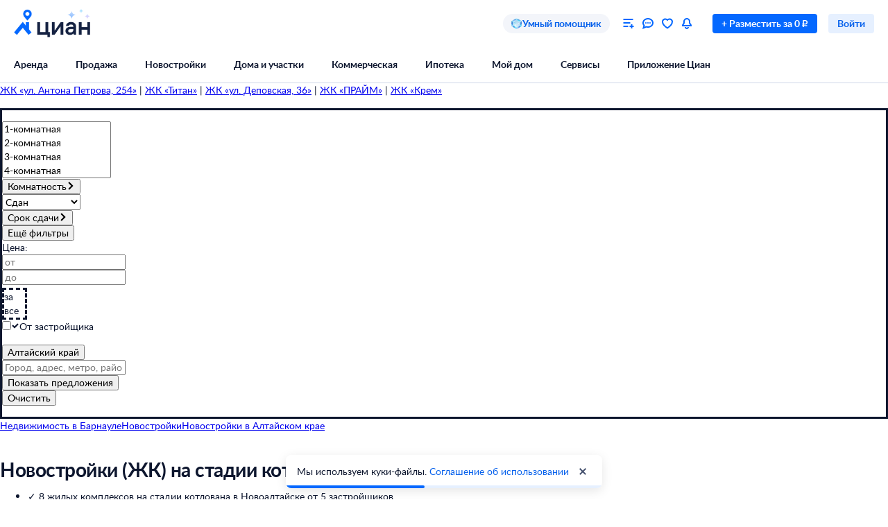

--- FILE ---
content_type: text/html; charset=utf-8
request_url: https://barnaul.cian.ru/novostroyki-na-stadii-kotlovana-altayskiy-kray-novoaltaysk/
body_size: 102252
content:
<!DOCTYPE html><html lang="ru"><head><script>window.performance&&window.performance.mark&&window.performance.mark("first-mark")</script><meta charset="UTF-8"><title>Новостройки (ЖК) на стадии котлована в Новоалтайске. В базе Циан 8 жилых комплексов - цены, планировки и фото квартир.</title><script>window._cianGlobalSystemLogger={application:"newbuilding-search-frontend",filters:["(chrome|moz)-extension:\u002F\u002F","(UXS|VK|vk_pixel_mgcom) is not defined","Can't find variable: (UXS|VK|google_tag_manager|vk_pixel_mgcom|_txq)","denied for this document","NS_ERROR_STORAGE_CONSTRAINT","out of memory","non-configurable property \"userAgent\""]}</script><script src="https://static.cdn-cian.ru/frontend/frontend-sdk/system-logger/global-system-logger.v3.js?1"></script><script>const isThemeEnabled=!!(false&&undefined||undefined);isThemeEnabled&&document.documentElement.classList.add("design-theme--system")</script><style type="text/css">@font-face{font-family:Lato;src:local('Lato Light'),local('Lato-Light'),url('//static.cdn-cian.ru/frontend/fonts/h/lato-light.woff2') format('woff2'),url('//static.cdn-cian.ru/frontend/fonts/h/lato-light.woff') format('woff');font-display:swap;font-style:normal;font-weight:300;text-rendering:optimizeLegibility}@font-face{font-family:Lato;src:local('Lato Regular'),local('Lato-Regular'),url('//static.cdn-cian.ru/frontend/fonts/h/lato-regular.woff2') format('woff2'),url('//static.cdn-cian.ru/frontend/fonts/h/lato-regular.woff') format('woff');font-display:swap;font-style:normal;font-weight:400;text-rendering:optimizeLegibility}@font-face{font-family:Lato;src:local('Lato Italic'),local('Lato-Italic'),url('//static.cdn-cian.ru/frontend/fonts/h/lato-italic.woff2') format('woff2'),url('//static.cdn-cian.ru/frontend/fonts/h/lato-italic.woff') format('woff');font-display:swap;font-style:italic;font-weight:400;text-rendering:optimizeLegibility}@font-face{font-family:Lato;src:local('Lato Semibold'),local('Lato-Semibold'),url('//static.cdn-cian.ru/frontend/fonts/h/lato-semibold.woff2') format('woff2'),url('//static.cdn-cian.ru/frontend/fonts/h/lato-semibold.woff') format('woff');font-display:swap;font-style:normal;font-weight:600;text-rendering:optimizeLegibility}@font-face{font-family:Lato;src:local('Lato Semibold Italic'),local('Lato-SemiboldItalic'),url('//static.cdn-cian.ru/frontend/fonts/h/lato-semibolditalic.woff2') format('woff2'),url('//static.cdn-cian.ru/frontend/fonts/h/lato-semibolditalic.woff') format('woff');font-display:swap;font-style:italic;font-weight:600;text-rendering:optimizeLegibility}@font-face{font-family:Lato;src:local('Lato Bold'),local('Lato-Bold'),url('//static.cdn-cian.ru/frontend/fonts/h/lato-bold.woff2') format('woff2'),url('//static.cdn-cian.ru/frontend/fonts/h/lato-bold.woff') format('woff');font-display:swap;font-style:normal;font-weight:700;text-rendering:optimizeLegibility}@font-face{font-family:Lato;src:local('Lato Bold Italic'),local('Lato-BoldItalic'),url('//static.cdn-cian.ru/frontend/fonts/h/lato-bolditalic.woff2') format('woff2'),url('//static.cdn-cian.ru/frontend/fonts/h/lato-bolditalic.woff') format('woff');font-display:swap;font-style:italic;font-weight:700;text-rendering:optimizeLegibility}@font-face{font-family:Lato;src:local('Lato Black'),local('Lato-Black'),url('//static.cdn-cian.ru/frontend/fonts/h/lato-black.woff2') format('woff2'),url('//static.cdn-cian.ru/frontend/fonts/h/lato-black.woff') format('woff');font-display:swap;font-style:normal;font-weight:900;text-rendering:optimizeLegibility}</style><style type="text/css">html{line-height:1.15;-webkit-text-size-adjust:100%}body{margin:0}h1{font-size:2em;margin:.67em 0}hr{box-sizing:content-box;height:0;overflow:visible}pre{font-family:monospace,monospace;font-size:1em}abbr[title]{border-bottom:none;text-decoration:underline;text-decoration:underline dotted}b,strong{font-weight:bolder}code,kbd,samp{font-family:monospace,monospace;font-size:1em}small{font-size:80%}sub,sup{font-size:75%;line-height:0;position:relative;vertical-align:baseline}sub{bottom:-.25em}sup{top:-.5em}button,input,optgroup,select,textarea{font-size:100%;line-height:1.15;margin:0}button,input{overflow:visible}button,select{text-transform:none}[type=button],[type=reset],[type=submit],button{-webkit-appearance:button}[type=button]::-moz-focus-inner,[type=reset]::-moz-focus-inner,[type=submit]::-moz-focus-inner,button::-moz-focus-inner{border-style:none;padding:0}[type=button]:-moz-focusring,[type=reset]:-moz-focusring,[type=submit]:-moz-focusring,button:-moz-focusring{outline:1px dotted ButtonText}fieldset{padding:.35em .75em .625em}legend{box-sizing:border-box;display:table;max-width:100%;padding:0;white-space:normal}progress{vertical-align:baseline}[type=number]::-webkit-inner-spin-button,[type=number]::-webkit-outer-spin-button{height:auto}[type=search]{-webkit-appearance:textfield;outline-offset:-2px}[type=search]::-webkit-search-decoration{-webkit-appearance:none}::-webkit-file-upload-button{-webkit-appearance:button;font:inherit}details{display:block}summary{display:list-item}*{box-sizing:border-box}html{background-color:var(--background-primary,#fff);color:var(--text-primary-default,#0d162e);font-family:Lato,Arial,sans-serif;font-size:14px;height:100%;line-height:20px;-webkit-font-smoothing:antialiased;-moz-osx-font-smoothing:grayscale}body{display:flex;flex-direction:column;min-height:100%}button,input,optgroup,select,textarea{font-family:inherit}</style><script>window.dataLayer=window.dataLayer||[]</script><script>!function(e,t,a,n){e[n]=e[n]||[],e[n].push({"gtm.start":(new Date).getTime(),event:"gtm.js"});var r=t.getElementsByTagName(a)[0],g=t.createElement(a),o="dataLayer"!=n?"&l="+n:"";g.async=!0,g.src="//www.googletagmanager.com/gtm.js?id=GTM-KC2KW5"+o,r.parentNode.insertBefore(g,r)}(window,document,"script","dataLayer")</script><script src="https://static.cdn-cian.ru/frontend/polyfills/l/polyfill.min.js" crossorigin onerror='throw new Error("Failed to load polyfills")'></script><script>"use strict";!function(){if(void 0!==window.Reflect&&void 0!==window.customElements&&!window.customElements.polyfillWrapFlushCallback){const t=HTMLElement,e={HTMLElement:function(){return Reflect.construct(t,[],this.constructor)}};window.HTMLElement=e.HTMLElement,HTMLElement.prototype=t.prototype,HTMLElement.prototype.constructor=HTMLElement,Object.setPrototypeOf(HTMLElement,t)}}()</script><script>!function(){var t,n=window;function c(t,n){try{var c=new XMLHttpRequest;c.open("POST",t),c.withCredentials=!0,c.send(JSON.stringify(n))}catch(t){console.error(t)}}window.dbf=function(e){var o=e.wk,a=e.dk,l=e.da,d=e.lu,u=e.h,m=e.p;if(d&&d.length&&"null"!==d&&u&&u.length&&"null"!==u){var X;X=d,t=function(t){void 0===t&&(t={});var e=t instanceof Error,o={runtime:"browser",application:"layout",href:n.location.href,message_type:"app",exception_message:e?t.message:t,exception:e?t.stack||"".concat(t.name||t.constructor.name," ").concat(t.message):t,exception_type:e?t.name:"unknown"};c(X,o)};var r=m&&m.length&&"null"!==m?m:"dckpail/",i=function(c){var e=c.wk,o=c.dk,a=c.da,l={bnd:!1,ks:[]};try{l.ks=l.ks.concat(e.filter((function(t){return n.atob(t)in n}))).concat(o.filter((function(t){return n.atob(t)in n.document}))).concat(a.filter((function(t){return n.document.documentElement.hasAttribute(n.atob(t))}))),l.ks.length&&(l.bnd=!0)}catch(n){t(n)}return l}({wk:o,dk:a,da:l});i.bnd&&c("".concat(u).concat(r),{ks:i.ks})}}}(),setTimeout((function(){try{const t=[],n=[],c=[];window.dbf({wk:["X3NlbGVuaXVt","Y2FsbFNlbGVuaXVt","X1NlbGVuaXVtX0lERV9SZWNvcmRlcg==","X3BoYW50b20=","Y2FsbFBoYW50b20=","d2ViZHJpdmVy","d2ViZHJpdmVy","ZG9tQXV0b21hdGlvbg==","X19uaWdodG1hcmU=","bmlnaHRtYXJl","V2ViUGFnZQ==","cmVxdWlyZQ==","ZmxhdHRlbkltcG9ydHM="].concat(t||[]),dk:["X193ZWJkcml2ZXJfZXZhbHVhdGU=","X193ZWJkcml2ZXJfc2NyaXB0X2Z1bmN0aW9u","X193ZWJkcml2ZXJfc2NyaXB0X2Z1bmM=","X193ZWJkcml2ZXJfc2NyaXB0X2Zu","X19kcml2ZXJfZXZhbHVhdGU=","X19kcml2ZXJfdW53cmFwcGVk","X193ZWJkcml2ZXJfdW53cmFwcGVk","X19zZWxlbml1bV9ldmFsdWF0ZQ==","X19meGRyaXZlcl9ldmFsdWF0ZQ==","X19zZWxlbml1bV91bndyYXBwZWQ=","X19meGRyaXZlcl91bndyYXBwZWQ="].concat(n||[]),da:["c2VsZW5pdW0=","d2ViZHJpdmVy","ZHJpdmVy"].concat(c||[]),lu:"https://www.cian.ru/ajax/log-error/",h:"https://sopr-api.cian.ru/",p:'dckpail/'})}catch(t){}}),500)</script><script async defer="defer">!function(){const e=function(e){var n=e.isUxfeedbackEnabled,t=e.uxfeedbackGetEventNameUrl;n&&t&&document.addEventListener("uxsReady",(function(){var e=window.location.href,n=new XMLHttpRequest;n.open("POST",t),n.withCredentials=!0,n.responseType="json",n.setRequestHeader("Content-Type","application/json"),n.onload=function(){var e;if(200!==n.status||!n.response)throw new Error("Ошибка получения данных Uxfeedback - ".concat(null===(e=null==n?void 0:n.response)||void 0===e?void 0:e.message));if(n.response.uxFeedbackEventName){if(!window.UXS)throw new Error("Ошибка инициализации Uxfeedback");window.UXS.sendEvent(n.response.uxFeedbackEventName)}},n.onerror=function(e){throw new Error("Ошибка получения данных Uxfeedback - type=".concat(e.type,", statusText=").concat(n.statusText,", status=").concat(n.status))},n.send(JSON.stringify({path:e}))}))};e({isUxfeedbackEnabled:true,uxfeedbackGetEventNameUrl:"https://api.cian.ru/uxfeedback/v1/get-uxfeedback-event-name-for-show-now-desktop/"})}()</script><script>"use strict";window.ceb=function(){var t=function(){function t(){this._q=[],this._c=[],this._s=!1}return t.prototype.emit=function(t){this._q.push(t),this._t()},t.prototype.subscribe=function(t){this._c.push(t),this._t()},t.prototype._t=function(){var t=this;this._s||(this._s=!0,setTimeout((function(){t._s=!1,t._r()}),0))},t.prototype._r=function(){if(0!==this._c.length)try{var t=this._q.shift();t&&this._c.forEach((function(i){return i(t)}))}finally{this._q.length>0&&this._t()}},t}();return new(function(){function i(){this._q={}}return i.prototype.emit=function(t,i){this._e(t).emit(i)},i.prototype.subscribe=function(t,i){this._e(t).subscribe(i)},i.prototype._e=function(i){return this._q[i]||(this._q[i]=new t),this._q[i]},i}())}()</script><script>(a=>{"ca"in a||(a.ca=async(...c)=>{a.ca.q.push(c)},a.ca.q=[],a.ca.version="1.2.0-analytics.4")})(window)</script><script>(a=>{var i={"user":{"type":"not_authorized"},"products":[{"id":4973471,"dealType":"sale","objectType":"JK","position":1,"name":"ул. Титова, 6","nv":false,"brand":18986,"consultant":false,"extra":{"cplDynamicCalltracking":1,"cplCalltracking":1}},{"id":4913221,"dealType":"sale","objectType":"JK","position":2,"name":"ПЕРЕМЕНА","nv":false,"brand":17647,"consultant":false,"extra":{"cplDynamicCalltracking":1,"cplCalltracking":1}},{"id":4561283,"dealType":"sale","objectType":"JK","position":3,"name":"Островский","nv":false,"brand":17544,"consultant":false,"extra":{"cplDynamicCalltracking":1,"cplCalltracking":1}},{"id":5311424,"dealType":"sale","objectType":"JK","position":4,"name":"по ул. Индустриальная","nv":false,"brand":12443,"consultant":false,"extra":{"cplDynamicCalltracking":0,"cplCalltracking":0}},{"id":5699123,"dealType":"sale","objectType":"JK","position":5,"name":"по ул. Спортивная","nv":false,"brand":12461,"consultant":false,"extra":{"cplDynamicCalltracking":0,"cplCalltracking":0}},{"id":5699129,"dealType":"sale","objectType":"JK","position":6,"name":"по ул. 9 Января","nv":false,"brand":12443,"consultant":false,"extra":{"cplDynamicCalltracking":0,"cplCalltracking":0}},{"id":4583572,"dealType":"sale","objectType":"JK","position":7,"name":"ул. Анатолия, 90","nv":true,"brand":12461,"consultant":false,"extra":{"cplDynamicCalltracking":0,"cplCalltracking":0}},{"id":3862597,"dealType":"sale","objectType":"JK","position":8,"name":"по ул. Титова","nv":false,"brand":12443,"consultant":false,"extra":{"cplDynamicCalltracking":0,"cplCalltracking":0}}],"page":{"listingType":"list","sortType":"default","pageNumber":1,"breadCrumbs":[],"queryString":"deal_type=sale&engine_version=2&location%5B0%5D=4890&offer_type=newobject&yeargte=2024","offersQty":8,"pageType":"ListingJK","siteType":"desktop","dealType":"sale","objectType":"JK","region":"4555"},"partner":{"FB_city":"","FB_region":"Алтайский край","CriteoEmail":"d41d8cd98f00b204e9800998ecf8427e","CriteoNewCustomer":"0","CriteoProducts":[4973471,4913221,4561283]},"sc":{"yeargte":{"type":"term","value":2024},"region":{"type":"terms","value":[4555]},"geo":{"type":"geo","value":[{"type":"location","id":4890}]}}};a.ca("pageview",i),a.CianAnalytics={service:{config:{page:i.page}}}})(window)</script><script>!function(e,t){try{for(var n=["utm_source","utm_campaign","utm_medium","utm_content","utm_term","gclid"],o=new URLSearchParams(e.location.search),c=Object.fromEntries(o.entries()),r=0;r<n.length;r++){var m=n[r];c[m]&&(t.cookie=m+"="+encodeURIComponent(c[m])+"; domain=.cian.ru; path=/")}}catch(e){console.error("Ошибка парсинга UTM меток",e)}}(window,document)</script><script type="text/javascript">window["_cianMfRegistryManifest"]={"version":1,"microfrontends":{}}</script><script type="text/javascript" crossorigin src="https://static.cdn-cian.ru/frontend/staging/frontend-sdk/mf-registry/mf-registry.v1.js?5"></script><style>.xe30f6088--_18bef--footer{min-width:992px;color:var(--text-secondary-default);background:var(--background-secondary);font-family:Lato,sans-serif}.xe30f6088--_18bef--footer-mobile{min-width:auto;display:none}.xe30f6088--_18bef--footer-adaptive{min-width:auto}@media (max-width:1024px){.xe30f6088--_18bef--footer-adaptive{display:none}}@media print{.xe30f6088--_18bef--footer{display:none}}.xe30f6088--b59754--cg-row:after{clear:both;content:"";display:table}.xe30f6088--b59754--cg-row .xe30f6088--b59754--cg-row{margin-right:-.5rem}.xe30f6088--b59754--cg-container-fluid-xs{box-sizing:border-box;min-width:704px;max-width:1376px;margin:0 auto;padding-left:20px;padding-right:calc(20px - .5rem)}.xe30f6088--b59754--cg-col-8,.xe30f6088--b59754--cg-col-16,.xe30f6088--b59754--cg-col-24{float:left;margin-right:.5rem}.xe30f6088--b59754--cg-col-24{width:calc(100% - .5rem)}.xe30f6088--d6ef9e--banner{background-color:var(--background-secondary);border-radius:16px;flex-direction:column;align-items:center;gap:16px;width:100%;max-width:600px;margin:0;padding:16px;display:flex}.xe30f6088--d6ef9e--image{background:url("//static.cdn-cian.ru/frontend/frontend-footer/banner_img.5e2199ce8727fef2.png") 0 0/contain;border:none;width:174px;height:155px}.xe30f6088--d6ef9e--download-text{text-align:center;font-size:22px;font-weight:700;line-height:28px}.xe30f6088--d6ef9e--link{text-align:center;cursor:pointer;width:84px;color:var(--accent-main-primary);padding:11px 0;font-size:16px;font-weight:400;line-height:22px;text-decoration:none}@media (max-width:410px){.xe30f6088--d6ef9e--download-text{max-width:240px}}:root{--fontSize_0:0;--fontSize_10px:10px;--fontSize_12px:12px;--fontSize_14px:14px;--fontSize_16px:16px;--fontSize_18px:18px;--fontSize_22px:22px;--fontSize_28px:28px;--fontSize_38px:38px;--lineHeight_0:0;--lineHeight_10px:10px;--lineHeight_12px:12px;--lineHeight_14px:14px;--lineHeight_16px:16px;--lineHeight_18px:18px;--lineHeight_20px:20px;--lineHeight_22px:22px;--lineHeight_24px:24px;--lineHeight_28px:28px;--lineHeight_36px:36px;--lineHeight_38px:38px;--lineHeight_40px:40px;--lineHeight_46px:46px}.xe30f6088--a048a1--button{cursor:pointer;white-space:nowrap;border:1px solid #0000;outline:none;justify-content:center;align-items:center;display:inline-flex;position:relative}.xe30f6088--a048a1--M.xe30f6088--a048a1--button>:not(.xe30f6088--a048a1--spinner)+.xe30f6088--a048a1--text,.xe30f6088--a048a1--L.xe30f6088--a048a1--button>:not(.xe30f6088--a048a1--spinner)+.xe30f6088--a048a1--text{margin-left:8px}.xe30f6088--a048a1--XS.xe30f6088--a048a1--button>:not(.xe30f6088--a048a1--spinner)+.xe30f6088--a048a1--text{margin-left:6px}.xe30f6088--a048a1--M.xe30f6088--a048a1--button>.xe30f6088--a048a1--text:not(:last-child),.xe30f6088--a048a1--L.xe30f6088--a048a1--button>.xe30f6088--a048a1--text:not(:last-child){margin-right:8px}.xe30f6088--a048a1--XS.xe30f6088--a048a1--button>.xe30f6088--a048a1--text:not(:last-child){margin-right:6px}.xe30f6088--a048a1--full-width{width:100%}.xe30f6088--a048a1--text{font-style:normal;font-weight:700}.xe30f6088--a048a1--XS{border-radius:4px;height:28px;padding:4px 12px}.xe30f6088--a048a1--XS.xe30f6088--a048a1--button--before-icon{padding-left:10px}.xe30f6088--a048a1--XS.xe30f6088--a048a1--button--after-icon{padding-right:10px}.xe30f6088--a048a1--XS.xe30f6088--a048a1--button--before-icon:not(:has(.xe30f6088--a048a1--text)){min-width:28px;padding:0}.xe30f6088--a048a1--XS.xe30f6088--a048a1--button--after-icon:not(:has(.xe30f6088--a048a1--text)){min-width:28px;padding:0}.xe30f6088--a048a1--M{border-radius:8px;height:44px;padding:10px 16px}.xe30f6088--a048a1--M.xe30f6088--a048a1--button--before-icon{padding-left:14px}.xe30f6088--a048a1--M.xe30f6088--a048a1--button--after-icon{padding-right:14px}.xe30f6088--a048a1--M.xe30f6088--a048a1--button--before-icon:not(:has(.xe30f6088--a048a1--text)){min-width:44px;padding:0}.xe30f6088--a048a1--M.xe30f6088--a048a1--button--after-icon:not(:has(.xe30f6088--a048a1--text)){min-width:44px;padding:0}.xe30f6088--a048a1--L{border-radius:8px;height:56px;padding:16px 20px}.xe30f6088--a048a1--L.xe30f6088--a048a1--button--before-icon{padding-left:18px}.xe30f6088--a048a1--L.xe30f6088--a048a1--button--after-icon{padding-right:18px}.xe30f6088--a048a1--L.xe30f6088--a048a1--button--before-icon:not(:has(.xe30f6088--a048a1--text)){min-width:56px;padding:0}.xe30f6088--a048a1--L.xe30f6088--a048a1--button--after-icon:not(:has(.xe30f6088--a048a1--text)){min-width:56px;padding:0}.xe30f6088--a048a1--XS .xe30f6088--a048a1--text{font-size:var(--fontSize_14px);line-height:var(--lineHeight_20px)}.xe30f6088--a048a1--M .xe30f6088--a048a1--text,.xe30f6088--a048a1--L .xe30f6088--a048a1--text{font-size:var(--fontSize_16px);line-height:var(--lineHeight_24px)}.xe30f6088--_14a4c--link-button{text-decoration:none;display:inline-flex}button.xe30f6088--_151c7--button{color:var(--control-inverted-primary-default);background-color:var(--overlay-default)}button.xe30f6088--_151c7--button:focus-visible{box-shadow:0 0 1px 1px var(--stroke-control-focused)}button.xe30f6088--_151c7--button:hover{background-color:var(--overlay-control-default)}button.xe30f6088--_151c7--button:active{background-color:var(--overlay-media-banner)}button.xe30f6088--_151c7--button[disabled]{color:var(--text-primary-disabled);background-color:var(--overlay-control-default)}:root{--solid-white:#fff;--solid-black:#000;--solid-blue1400:#000b28;--solid-blue1300:#00133d;--solid-blue1200:#011d50;--solid-blue1100:#022864;--solid-blue1000:#043379;--solid-blue900:#033d92;--solid-blue800:#0448ab;--solid-blue700:#0253c4;--solid-blue600:#0661ec;--solid-blue500:#0468ff;--solid-blue400:#2777f0;--solid-blue300:#3686ff;--solid-blue200:#68a4ff;--solid-blue100:#9bc3ff;--solid-blue90:#a8cbff;--solid-blue80:#c1daff;--solid-blue70:#cde1ff;--solid-blue60:#d9e8ff;--solid-blue50:#e6f0ff;--solid-green1400:#021200;--solid-green1300:#051d02;--solid-green1200:#0b2906;--solid-green1100:#103607;--solid-green1000:#14440a;--solid-green900:#155206;--solid-green800:#1b6006;--solid-green700:#1c6f01;--solid-green600:#227e01;--solid-green500:#34ac0a;--solid-green400:#38bb04;--solid-green300:#48cb14;--solid-green200:#61e33c;--solid-green100:#b0e899;--solid-green90:#bfecab;--solid-green80:#caf1ba;--solid-green70:#d8f3cc;--solid-green60:#e1f6d9;--solid-green50:#ebf9e6;--solid-orange1400:#180900;--solid-orange1300:#261102;--solid-orange1200:#371801;--solid-orange1100:#472103;--solid-orange1000:#572a06;--solid-orange900:#683409;--solid-orange800:#793e0e;--solid-orange700:#8c460a;--solid-orange600:#a14f00;--solid-orange500:#db6f0a;--solid-orange400:#f17804;--solid-orange300:#fe8512;--solid-orange200:#ffb061;--solid-orange100:#fc9;--solid-orange90:#ffd5ac;--solid-orange80:#ffdebc;--solid-orange70:#ffe5cc;--solid-orange60:#ffecd9;--solid-orange50:#fff2e6;--solid-red1400:#220002;--solid-red1300:#340005;--solid-red1200:#460009;--solid-red1100:#59030f;--solid-red1000:#6c0815;--solid-red900:#81071a;--solid-red800:#97061f;--solid-red700:#aa1528;--solid-red600:#c2122d;--solid-red500:#db1f36;--solid-red400:#e41f36;--solid-red300:#f8334a;--solid-red200:#ff6973;--solid-red100:#ffa5ae;--solid-red90:#ffb6bd;--solid-red80:#ffc3c9;--solid-red70:#ffd2d6;--solid-red60:#ffdde1;--solid-red50:#ffe9eb;--solid-gray1400:#050b22;--solid-gray1300:#0d162e;--solid-gray1200:#17203a;--solid-gray1100:#212c46;--solid-gray1000:#2c3752;--solid-gray900:#37435f;--solid-gray800:#434f6c;--solid-gray700:#4f5c79;--solid-gray600:#5b6888;--solid-gray500:#697797;--solid-gray400:#7683a0;--solid-gray300:#8391af;--solid-gray200:#919ebe;--solid-gray100:#a0acca;--solid-gray90:#b1bad2;--solid-gray80:#c0c9dd;--solid-gray70:#d0d8e9;--solid-gray60:#e1e6f4;--solid-gray50:#f3f5fa;--transparent-blue300a:#0468ffcc;--transparent-blue200a:#0468ff99;--transparent-blue100a:#0468ff66;--transparent-blue90a:#0468ff4d;--transparent-blue80a:#0468ff40;--transparent-blue70a:#0468ff33;--transparent-blue60a:#0468ff26;--transparent-blue50a:#0468ff1a;--transparent-green300a:#3ac500cc;--transparent-green200a:#3ac50099;--transparent-green100a:#3ac50066;--transparent-green90a:#3ac5004d;--transparent-green80a:#3ac50040;--transparent-green70a:#3ac50033;--transparent-green60a:#3ac50026;--transparent-green50a:#3ac5001a;--transparent-orange300a:#ff7e00cc;--transparent-orange200a:#ff7e0099;--transparent-orange100a:#ff7e0066;--transparent-orange90a:#ff7e004d;--transparent-orange80a:#ff7e0040;--transparent-orange70a:#ff7e0033;--transparent-orange60a:#ff7e0026;--transparent-orange50a:#ff7e001a;--transparent-red300a:#ff1f34cc;--transparent-red200a:#ff1f3499;--transparent-red100a:#ff1f3466;--transparent-red90a:#ff1f344d;--transparent-red80a:#ff1f3440;--transparent-red70a:#ff1f3433;--transparent-red60a:#ff1f3426;--transparent-red50a:#ff1f341a;--transparent-gray300a:#112148cc;--transparent-gray200a:#10214a99;--transparent-gray100a:#0e1d5766;--transparent-gray90a:#0014634d;--transparent-gray80a:#00177140;--transparent-gray70a:#00197d33;--transparent-gray60a:#0022b026;--transparent-gray50a:#5564f51a;--transparent-white800a:#ffffffe6;--transparent-white700a:#ffffffd9;--transparent-white600a:#fffc;--transparent-white500a:#ffffffbf;--transparent-white400a:#ffffffb3;--transparent-white300a:#fff9;--transparent-white200a:#fff6;--transparent-white100a:#ffffff59;--transparent-white90a:#ffffff4d;--transparent-white80a:#ffffff40;--transparent-white70a:#fff3;--transparent-white60a:#ffffff1a;--transparent-white50a:#ffffff0f;--transparent-white0a:#fff0;--transparent-black800a:#000000e6;--transparent-black700a:#000000d9;--transparent-black600a:#000c;--transparent-black500a:#000000bf;--transparent-black400a:#000000b3;--transparent-black300a:#0009;--transparent-black200a:#0006;--transparent-black100a:#00000059;--transparent-black90a:#0000004d;--transparent-black80a:#00000040;--transparent-black70a:#0003;--transparent-black60a:#0000001a;--transparent-black50a:#0000000f;--transparent-black0a:#0000;--decorative_yellow:#fff500;--decorative_purple:#8729ff;--decorative_violet:#90c;--decorative_magentum:#8b008b;--decorative_lavender:#f3eaff;--decorative_lavender-transparent:#8729ff1a;--decorative_blackberry500:#1d1346;--decorative_blackberry700:#19103c;--decorative_bronze:#fdc889;--decorative_silver:#d5d8e0;--decorative_gold:#fbd15e;--decorative_platinum:#081c62;--decorative_deeporange:#ff7e00;--brand_space:#020f21;--brand_midnight:#031938;--brand_navy:#031d40;--brand_royalblue:#032553;--brand_indigo:#023a85;--brand_sapphire:#015bd4;--brand_lapis:#006cfd;--brand_azure:#3484fd;--brand_cornflowerblue:#8aabfe;--brand_sky:#9ec1fe;--brand_denim:#87aee8;--brand_cyan:#c1e8fd;--brand_iris:#c9c8ff;--brand_mauve:#f0daff;--brand_pink:#ffe1ff;--brand_peach:#ffdcc8;--brand_sand:#ffebaf}:root,.design-theme--light{--background-primary:var(--solid-white);--background-elevation:var(--solid-white);--surface-neutral-default:var(--solid-gray50);--surface-neutral-hovered:var(--solid-gray70);--surface-neutral-pressed:var(--solid-gray80);--surface-neutral-selected:var(--solid-gray60);--surface-neutral-disabled:var(--solid-gray60);--surface-main-default:var(--solid-blue50);--surface-main-hovered:var(--solid-blue70);--surface-main-pressed:var(--solid-blue80);--surface-main-selected:var(--solid-blue60);--surface-main-disabled:var(--solid-gray60);--surface-positive-default:var(--solid-green50);--surface-positive-hovered:var(--solid-green70);--surface-positive-pressed:var(--solid-green80);--surface-positive-selected:var(--solid-green60);--surface-positive-disabled:var(--solid-gray60);--surface-warning-default:var(--solid-orange50);--surface-warning-hovered:var(--solid-orange70);--surface-warning-pressed:var(--solid-orange80);--surface-warning-selected:var(--solid-orange60);--surface-warning-disabled:var(--solid-gray60);--surface-negative-default:var(--solid-red50);--surface-negative-hovered:var(--solid-red70);--surface-negative-pressed:var(--solid-red80);--surface-negative-selected:var(--solid-red60);--surface-negative-disabled:var(--solid-gray60);--surface-inverted-default:var(--solid-white);--surface-inverted-hovered:var(--solid-blue60);--surface-inverted-pressed:var(--solid-blue70);--surface-inverted-selected:var(--solid-blue50);--surface-inverted-disabled:var(--solid-gray60);--text-primary-default:var(--solid-gray1300);--text-primary-hovered:var(--solid-gray1200);--text-primary-pressed:var(--solid-gray1100);--text-primary-disabled:var(--solid-gray90);--text-secondary-default:var(--solid-gray500);--text-secondary-hovered:var(--solid-gray600);--text-secondary-pressed:var(--solid-gray700);--text-secondary-disabled:var(--solid-gray90);--text-inverted-default:var(--solid-white);--text-inverted-hovered:var(--solid-gray50);--text-inverted-pressed:var(--solid-gray60);--text-inverted-disabled:var(--solid-gray90);--text-main-default:var(--solid-blue600);--text-main-hovered:var(--solid-blue700);--text-main-pressed:var(--solid-blue800);--text-main-disabled:var(--solid-gray90);--text-positive-default:var(--solid-green600);--text-positive-hovered:var(--solid-green700);--text-positive-pressed:var(--solid-green800);--text-positive-disabled:var(--solid-gray90);--text-warning-default:var(--solid-orange600);--text-warning-hovered:var(--solid-orange700);--text-warning-pressed:var(--solid-orange800);--text-warning-disabled:var(--solid-gray90);--text-negative-default:var(--solid-red600);--text-negative-hovered:var(--solid-red700);--text-negative-pressed:var(--solid-red800);--text-negative-disabled:var(--solid-gray90);--text-on-bright-default:var(--solid-white);--text-on-bright-hovered:var(--solid-gray50);--text-on-bright-pressed:var(--solid-gray60);--text-on-bright-disabled:var(--solid-gray90);--icon-primary-default:var(--solid-gray800);--icon-primary-hovered:var(--solid-gray900);--icon-primary-pressed:var(--solid-gray1000);--icon-primary-disabled:var(--solid-gray90);--icon-secondary-default:var(--solid-gray400);--icon-secondary-hovered:var(--solid-gray500);--icon-secondary-pressed:var(--solid-gray600);--icon-secondary-disabled:var(--solid-gray90);--icon-inverted-default:var(--solid-white);--icon-inverted-hovered:var(--solid-gray50);--icon-inverted-pressed:var(--solid-gray60);--icon-inverted-disabled:var(--solid-gray90);--icon-main-default:var(--solid-blue500);--icon-main-hovered:var(--solid-blue600);--icon-main-pressed:var(--solid-blue700);--icon-main-disabled:var(--solid-gray90);--icon-positive-default:var(--solid-green600);--icon-positive-hovered:var(--solid-green700);--icon-positive-pressed:var(--solid-green800);--icon-positive-disabled:var(--solid-gray90);--icon-warning-default:var(--solid-orange600);--icon-warning-hovered:var(--solid-orange700);--icon-warning-pressed:var(--solid-orange800);--icon-warning-disabled:var(--solid-gray90);--icon-negative-default:var(--solid-red600);--icon-negative-hovered:var(--solid-red700);--icon-negative-pressed:var(--solid-red800);--icon-negative-disabled:var(--solid-gray90);--icon-on-bright-default:var(--solid-white);--icon-on-bright-hovered:var(--solid-gray50);--icon-on-bright-pressed:var(--solid-gray60);--icon-on-bright-disabled:var(--solid-gray90);--control-main-primary-default:var(--solid-blue500);--control-main-primary-hovered:var(--solid-blue600);--control-main-primary-pressed:var(--solid-blue700);--control-main-primary-disabled:var(--solid-gray60);--control-main-secondary-default:var(--solid-blue50);--control-main-secondary-hovered:var(--solid-blue60);--control-main-secondary-pressed:var(--solid-blue70);--control-main-secondary-disabled:var(--solid-gray60);--control-positive-primary-default:var(--solid-green500);--control-positive-primary-hovered:var(--solid-green600);--control-positive-primary-pressed:var(--solid-green700);--control-positive-primary-disabled:var(--solid-gray60);--control-positive-secondary-default:var(--solid-green50);--control-positive-secondary-hovered:var(--solid-green60);--control-positive-secondary-pressed:var(--solid-green70);--control-positive-secondary-disabled:var(--solid-gray60);--control-warning-primary-default:var(--solid-orange500);--control-warning-primary-hovered:var(--solid-orange600);--control-warning-primary-pressed:var(--solid-orange700);--control-warning-primary-disabled:var(--solid-gray60);--control-warning-secondary-default:var(--solid-orange50);--control-warning-secondary-hovered:var(--solid-orange60);--control-warning-secondary-pressed:var(--solid-orange70);--control-warning-secondary-disabled:var(--solid-gray60);--control-negative-primary-default:var(--solid-red500);--control-negative-primary-hovered:var(--solid-red600);--control-negative-primary-pressed:var(--solid-red700);--control-negative-primary-disabled:var(--solid-gray60);--control-negative-secondary-default:var(--solid-red50);--control-negative-secondary-hovered:var(--solid-red60);--control-negative-secondary-pressed:var(--solid-red70);--control-negative-secondary-disabled:var(--solid-gray60);--control-inverted-primary-default:var(--solid-white);--control-inverted-primary-hovered:var(--solid-blue50);--control-inverted-primary-pressed:var(--solid-blue60);--control-inverted-primary-disabled:var(--solid-gray60);--stroke-divider-default:var(--solid-gray70);--stroke-divider-neutral:var(--solid-gray50);--stroke-divider-main:var(--solid-blue200);--stroke-divider-positive:var(--solid-green100);--stroke-divider-warning:var(--solid-orange200);--stroke-divider-negative:var(--solid-red200);--stroke-border-default:var(--solid-gray70);--stroke-border-neutral:var(--solid-gray50);--stroke-border-main:var(--solid-blue400);--stroke-border-positive:var(--solid-green400);--stroke-border-warning:var(--solid-orange400);--stroke-border-negative:var(--solid-red400);--stroke-control-default:var(--solid-gray70);--stroke-control-hovered:var(--solid-gray80);--stroke-control-pressed:var(--solid-blue200);--stroke-control-selected:var(--solid-blue300);--stroke-control-focused:var(--solid-blue200);--stroke-control-disabled:var(--solid-gray60);--accent-main-primary:var(--solid-blue600);--accent-main-secondary:var(--solid-blue60);--accent-positive-primary:var(--solid-green600);--accent-positive-secondary:var(--solid-green70);--accent-warning-primary:var(--solid-orange600);--accent-warning-secondary:var(--solid-orange60);--accent-negative-primary:var(--solid-red600);--accent-negative-secondary:var(--solid-red60);--accent-ghost-primary:var(--solid-gray500);--accent-ghost-secondary:var(--solid-gray60);--overlay-default:var(--transparent-black200a);--overlay-control-default:var(--transparent-black80a);--overlay-control-inverted:var(--transparent-white80a);--overlay-media-banner:var(--transparent-black300a);--overlay-popover:var(--transparent-black600a);--overlay-negative:var(--transparent-red200a);--shadow-default:var(--transparent-black60a);--decorative-orange:var(--solid-orange300);--decorative-yellow:var(--decorative_yellow);--decorative-purple:var(--decorative_purple);--decorative-violet:var(--decorative_violet);--decorative-magentum:var(--decorative_magentum);--decorative-lavender:var(--decorative_lavender);--decorative-lavender-transparent:var(--decorative_lavender-transparent);--decorative-deeporange-vas:var(--decorative_deeporange);--decorative-blackberry:var(--decorative_blackberry500);--decorative-blackberry-dark:var(--decorative_blackberry700);--theme-blue:var(--solid-blue500);--theme-green:var(--solid-green500);--theme-orange:var(--solid-orange500);--theme-red:var(--solid-red500);--theme-gray:var(--solid-gray500);--theme-dark:var(--solid-gray1200);--theme-black:var(--solid-black);--theme-white:var(--solid-white);--subscription-bronze:var(--decorative_bronze);--subscription-silver:var(--decorative_silver);--subscription-gold:var(--decorative_gold);--subscription-platinum:var(--decorative_platinum);--brand-space:var(--brand_space);--brand-midnight:var(--brand_midnight);--brand-navy:var(--brand_navy);--brand-royalblue:var(--brand_royalblue);--brand-indigo:var(--brand_indigo);--brand-sapphire:var(--brand_sapphire);--brand-lapis:var(--brand_lapis);--brand-azure:var(--brand_azure);--brand-cornflowerblue:var(--brand_cornflowerblue);--brand-sky:var(--brand_sky);--brand-denim:var(--brand_denim);--brand-cyan:var(--brand_cyan);--brand-iris:var(--brand_iris);--brand-mauve:var(--brand_mauve);--brand-pink:var(--brand_pink);--brand-peach:var(--brand_peach);--brand-sand:var(--brand_sand);--brand-black:var(--solid-black);--brand-white:var(--solid-white);--background-secondary:var(--solid-gray50)!important}.design-theme--dark{--background-primary:var(--solid-gray1300);--background-elevation:var(--solid-gray1100);--surface-neutral-default:var(--solid-gray1100);--surface-neutral-hovered:var(--solid-gray900);--surface-neutral-pressed:var(--solid-gray800);--surface-neutral-selected:var(--solid-gray1000);--surface-neutral-disabled:var(--solid-gray800);--surface-main-default:var(--solid-blue1200);--surface-main-hovered:var(--solid-blue1000);--surface-main-pressed:var(--solid-blue900);--surface-main-selected:var(--solid-blue1100);--surface-main-disabled:var(--solid-gray800);--surface-positive-default:var(--solid-green1200);--surface-positive-hovered:var(--solid-green1000);--surface-positive-pressed:var(--solid-green900);--surface-positive-selected:var(--solid-green1100);--surface-positive-disabled:var(--solid-gray800);--surface-warning-default:var(--solid-orange1200);--surface-warning-hovered:var(--solid-orange1000);--surface-warning-pressed:var(--solid-orange900);--surface-warning-selected:var(--solid-orange1100);--surface-warning-disabled:var(--solid-gray800);--surface-negative-default:var(--solid-red1200);--surface-negative-hovered:var(--solid-red1000);--surface-negative-pressed:var(--solid-red900);--surface-negative-selected:var(--solid-red1100);--surface-negative-disabled:var(--solid-gray800);--surface-inverted-default:var(--solid-gray1400);--surface-inverted-hovered:var(--solid-gray1300);--surface-inverted-pressed:var(--solid-gray1200);--surface-inverted-selected:var(--solid-blue1100);--surface-inverted-disabled:var(--solid-gray800);--text-primary-default:var(--solid-white);--text-primary-hovered:var(--solid-gray50);--text-primary-pressed:var(--solid-gray60);--text-primary-disabled:var(--solid-gray500);--text-secondary-default:var(--solid-gray100);--text-secondary-hovered:var(--solid-gray200);--text-secondary-pressed:var(--solid-gray300);--text-secondary-disabled:var(--solid-gray500);--text-inverted-default:var(--solid-gray1300);--text-inverted-hovered:var(--solid-gray1200);--text-inverted-pressed:var(--solid-gray1100);--text-inverted-disabled:var(--solid-gray500);--text-main-default:var(--solid-blue90);--text-main-hovered:var(--solid-blue100);--text-main-pressed:var(--solid-blue200);--text-main-disabled:var(--solid-gray500);--text-positive-default:var(--solid-green90);--text-positive-hovered:var(--solid-green100);--text-positive-pressed:var(--solid-green200);--text-positive-disabled:var(--solid-gray500);--text-warning-default:var(--solid-orange90);--text-warning-hovered:var(--solid-orange100);--text-warning-pressed:var(--solid-orange200);--text-warning-disabled:var(--solid-gray500);--text-negative-default:var(--solid-red90);--text-negative-hovered:var(--solid-red100);--text-negative-pressed:var(--solid-red200);--text-negative-disabled:var(--solid-gray500);--text-on-bright-default:var(--solid-white);--text-on-bright-hovered:var(--solid-gray50);--text-on-bright-pressed:var(--solid-gray60);--text-on-bright-disabled:var(--solid-gray500);--icon-primary-default:var(--solid-gray50);--icon-primary-hovered:var(--solid-gray60);--icon-primary-pressed:var(--solid-gray70);--icon-primary-disabled:var(--solid-gray500);--icon-secondary-default:var(--solid-gray200);--icon-secondary-hovered:var(--solid-gray300);--icon-secondary-pressed:var(--solid-gray400);--icon-secondary-disabled:var(--solid-gray500);--icon-inverted-default:var(--solid-gray1300);--icon-inverted-hovered:var(--solid-gray1200);--icon-inverted-pressed:var(--solid-gray1100);--icon-inverted-disabled:var(--solid-gray500);--icon-main-default:var(--solid-blue100);--icon-main-hovered:var(--solid-blue200);--icon-main-pressed:var(--solid-blue300);--icon-main-disabled:var(--solid-gray500);--icon-positive-default:var(--solid-green100);--icon-positive-hovered:var(--solid-green200);--icon-positive-pressed:var(--solid-green300);--icon-positive-disabled:var(--solid-gray500);--icon-warning-default:var(--solid-orange100);--icon-warning-hovered:var(--solid-orange200);--icon-warning-pressed:var(--solid-orange300);--icon-warning-disabled:var(--solid-gray500);--icon-negative-default:var(--solid-red100);--icon-negative-hovered:var(--solid-red200);--icon-negative-pressed:var(--solid-red300);--icon-negative-disabled:var(--solid-gray500);--icon-on-bright-default:var(--solid-white);--icon-on-bright-hovered:var(--solid-gray50);--icon-on-bright-pressed:var(--solid-gray60);--icon-on-bright-disabled:var(--solid-gray500);--control-main-primary-default:var(--solid-blue300);--control-main-primary-hovered:var(--solid-blue400);--control-main-primary-pressed:var(--solid-blue500);--control-main-primary-disabled:var(--solid-gray800);--control-main-secondary-default:var(--solid-blue900);--control-main-secondary-hovered:var(--solid-blue800);--control-main-secondary-pressed:var(--solid-blue700);--control-main-secondary-disabled:var(--solid-gray800);--control-positive-primary-default:var(--solid-green300);--control-positive-primary-hovered:var(--solid-green400);--control-positive-primary-pressed:var(--solid-green500);--control-positive-primary-disabled:var(--solid-gray800);--control-positive-secondary-default:var(--solid-green900);--control-positive-secondary-hovered:var(--solid-green800);--control-positive-secondary-pressed:var(--solid-green700);--control-positive-secondary-disabled:var(--solid-gray800);--control-warning-primary-default:var(--solid-orange300);--control-warning-primary-hovered:var(--solid-orange400);--control-warning-primary-pressed:var(--solid-orange500);--control-warning-primary-disabled:var(--solid-gray800);--control-warning-secondary-default:var(--solid-orange900);--control-warning-secondary-hovered:var(--solid-orange800);--control-warning-secondary-pressed:var(--solid-orange700);--control-warning-secondary-disabled:var(--solid-gray800);--control-negative-primary-default:var(--solid-red300);--control-negative-primary-hovered:var(--solid-red400);--control-negative-primary-pressed:var(--solid-red500);--control-negative-primary-disabled:var(--solid-gray800);--control-negative-secondary-default:var(--solid-red900);--control-negative-secondary-hovered:var(--solid-red800);--control-negative-secondary-pressed:var(--solid-red700);--control-negative-secondary-disabled:var(--solid-gray800);--control-inverted-primary-default:var(--solid-gray1400);--control-inverted-primary-hovered:var(--solid-gray1300);--control-inverted-primary-pressed:var(--solid-gray1200);--control-inverted-primary-disabled:var(--solid-gray800);--stroke-divider-default:var(--solid-gray700);--stroke-divider-neutral:var(--solid-gray1000);--stroke-divider-main:var(--solid-blue700);--stroke-divider-positive:var(--solid-green700);--stroke-divider-warning:var(--solid-orange700);--stroke-divider-negative:var(--solid-red700);--stroke-border-default:var(--solid-gray700);--stroke-border-neutral:var(--solid-gray1000);--stroke-border-main:var(--solid-blue700);--stroke-border-positive:var(--solid-green700);--stroke-border-warning:var(--solid-orange700);--stroke-border-negative:var(--solid-red700);--stroke-control-default:var(--solid-gray500);--stroke-control-hovered:var(--solid-gray300);--stroke-control-pressed:var(--solid-blue200);--stroke-control-selected:var(--solid-blue300);--stroke-control-focused:var(--solid-blue200);--stroke-control-disabled:var(--solid-gray600);--accent-main-primary:var(--solid-blue100);--accent-main-secondary:var(--solid-blue900);--accent-positive-primary:var(--solid-green100);--accent-positive-secondary:var(--solid-green900);--accent-warning-primary:var(--solid-orange100);--accent-warning-secondary:var(--solid-orange900);--accent-negative-primary:var(--solid-red100);--accent-negative-secondary:var(--solid-red900);--accent-ghost-primary:var(--solid-gray100);--accent-ghost-secondary:var(--solid-gray900);--overlay-default:var(--transparent-black400a);--overlay-control-default:var(--transparent-white80a);--overlay-control-inverted:var(--transparent-black80a);--overlay-media-banner:var(--transparent-black300a);--overlay-popover:var(--transparent-black700a);--overlay-negative:var(--transparent-red200a);--shadow-default:var(--transparent-black200a);--decorative-orange:var(--solid-orange300);--decorative-yellow:var(--decorative_yellow);--decorative-purple:var(--decorative_purple);--decorative-violet:var(--decorative_lavender);--decorative-magentum:var(--decorative_magentum);--decorative-lavender:var(--decorative_violet);--decorative-lavender-transparent:var(--decorative_lavender-transparent);--decorative-deeporange-vas:var(--decorative_deeporange);--decorative-blackberry:var(--decorative_blackberry500);--decorative-blackberry-dark:var(--decorative_blackberry700);--theme-blue:var(--solid-blue500);--theme-green:var(--solid-green500);--theme-orange:var(--solid-orange500);--theme-red:var(--solid-red500);--theme-gray:var(--solid-gray500);--theme-dark:var(--solid-gray1200);--theme-black:var(--solid-black);--theme-white:var(--solid-white);--subscription-bronze:var(--decorative_bronze);--subscription-silver:var(--decorative_silver);--subscription-gold:var(--decorative_gold);--subscription-platinum:var(--decorative_platinum);--brand-space:var(--brand_space);--brand-midnight:var(--brand_midnight);--brand-navy:var(--brand_navy);--brand-royalblue:var(--brand_royalblue);--brand-indigo:var(--brand_indigo);--brand-sapphire:var(--brand_sapphire);--brand-lapis:var(--brand_lapis);--brand-azure:var(--brand_azure);--brand-cornflowerblue:var(--brand_cornflowerblue);--brand-sky:var(--brand_sky);--brand-denim:var(--brand_denim);--brand-cyan:var(--brand_cyan);--brand-iris:var(--brand_iris);--brand-mauve:var(--brand_mauve);--brand-pink:var(--brand_pink);--brand-peach:var(--brand_peach);--brand-sand:var(--brand_sand);--brand-black:var(--solid-black);--brand-white:var(--solid-white);--background-secondary:var(--solid-gray1100)!important}.design-theme--colored{--background-primary:var(--transparent-white0a);--background-elevation:var(--transparent-white200a);--surface-neutral-default:var(--transparent-white90a);--surface-neutral-hovered:var(--transparent-white200a);--surface-neutral-pressed:var(--transparent-white300a);--surface-neutral-selected:var(--transparent-white100a);--surface-neutral-disabled:var(--transparent-white80a);--surface-main-default:var(--transparent-white100a);--surface-main-hovered:var(--transparent-white300a);--surface-main-pressed:var(--transparent-white400a);--surface-main-selected:var(--transparent-white200a);--surface-main-disabled:var(--transparent-white80a);--surface-positive-default:var(--transparent-white100a);--surface-positive-hovered:var(--transparent-white300a);--surface-positive-pressed:var(--transparent-white400a);--surface-positive-selected:var(--transparent-white200a);--surface-positive-disabled:var(--transparent-white80a);--surface-warning-default:var(--transparent-white100a);--surface-warning-hovered:var(--transparent-white300a);--surface-warning-pressed:var(--transparent-white400a);--surface-warning-selected:var(--transparent-white200a);--surface-warning-disabled:var(--transparent-white80a);--surface-negative-default:var(--transparent-white100a);--surface-negative-hovered:var(--transparent-white300a);--surface-negative-pressed:var(--transparent-white400a);--surface-negative-selected:var(--transparent-white200a);--surface-negative-disabled:var(--transparent-white80a);--surface-inverted-default:var(--transparent-white70a);--surface-inverted-hovered:var(--transparent-white90a);--surface-inverted-pressed:var(--transparent-white100a);--surface-inverted-selected:var(--transparent-white80a);--surface-inverted-disabled:var(--transparent-white80a);--text-primary-default:var(--solid-white);--text-primary-hovered:var(--transparent-white800a);--text-primary-pressed:var(--transparent-white700a);--text-primary-disabled:var(--transparent-white200a);--text-secondary-default:var(--transparent-white300a);--text-secondary-hovered:var(--transparent-white400a);--text-secondary-pressed:var(--transparent-white500a);--text-secondary-disabled:var(--transparent-white200a);--text-inverted-default:var(--solid-gray900);--text-inverted-hovered:var(--solid-gray800);--text-inverted-pressed:var(--solid-gray700);--text-inverted-disabled:var(--transparent-white200a);--text-main-default:var(--solid-white);--text-main-hovered:var(--transparent-white800a);--text-main-pressed:var(--transparent-white700a);--text-main-disabled:var(--transparent-white200a);--text-positive-default:var(--solid-white);--text-positive-hovered:var(--transparent-white800a);--text-positive-pressed:var(--transparent-white700a);--text-positive-disabled:var(--transparent-white200a);--text-warning-default:var(--solid-white);--text-warning-hovered:var(--transparent-white800a);--text-warning-pressed:var(--transparent-white700a);--text-warning-disabled:var(--transparent-white200a);--text-negative-default:var(--solid-white);--text-negative-hovered:var(--transparent-white800a);--text-negative-pressed:var(--transparent-white700a);--text-negative-disabled:var(--transparent-white200a);--text-on-bright-default:var(--solid-gray900);--text-on-bright-hovered:var(--solid-gray800);--text-on-bright-pressed:var(--solid-gray700);--text-on-bright-disabled:var(--transparent-white200a);--icon-primary-default:var(--transparent-white800a);--icon-primary-hovered:var(--transparent-white700a);--icon-primary-pressed:var(--transparent-white600a);--icon-primary-disabled:var(--transparent-white200a);--icon-secondary-default:var(--transparent-white300a);--icon-secondary-hovered:var(--transparent-white400a);--icon-secondary-pressed:var(--transparent-white500a);--icon-secondary-disabled:var(--transparent-white200a);--icon-inverted-default:var(--solid-gray900);--icon-inverted-hovered:var(--solid-gray800);--icon-inverted-pressed:var(--solid-gray700);--icon-inverted-disabled:var(--transparent-white200a);--icon-main-default:var(--solid-white);--icon-main-hovered:var(--transparent-white800a);--icon-main-pressed:var(--transparent-white700a);--icon-main-disabled:var(--transparent-white200a);--icon-positive-default:var(--solid-white);--icon-positive-hovered:var(--transparent-white800a);--icon-positive-pressed:var(--transparent-white700a);--icon-positive-disabled:var(--transparent-white200a);--icon-warning-default:var(--solid-white);--icon-warning-hovered:var(--transparent-white800a);--icon-warning-pressed:var(--transparent-white700a);--icon-warning-disabled:var(--transparent-white200a);--icon-negative-default:var(--solid-white);--icon-negative-hovered:var(--transparent-white800a);--icon-negative-pressed:var(--transparent-white700a);--icon-negative-disabled:var(--transparent-white200a);--icon-on-bright-default:var(--solid-gray900);--icon-on-bright-hovered:var(--solid-gray800);--icon-on-bright-pressed:var(--solid-gray700);--icon-on-bright-disabled:var(--transparent-white200a);--control-main-primary-default:var(--solid-white);--control-main-primary-hovered:var(--transparent-white400a);--control-main-primary-pressed:var(--transparent-white300a);--control-main-primary-disabled:var(--transparent-white80a);--control-main-secondary-default:var(--transparent-white90a);--control-main-secondary-hovered:var(--transparent-white80a);--control-main-secondary-pressed:var(--transparent-white70a);--control-main-secondary-disabled:var(--transparent-white80a);--control-positive-primary-default:var(--solid-white);--control-positive-primary-hovered:var(--transparent-white400a);--control-positive-primary-pressed:var(--transparent-white300a);--control-positive-primary-disabled:var(--transparent-white80a);--control-positive-secondary-default:var(--transparent-white90a);--control-positive-secondary-hovered:var(--transparent-white80a);--control-positive-secondary-pressed:var(--transparent-white70a);--control-positive-secondary-disabled:var(--transparent-white80a);--control-warning-primary-default:var(--solid-white);--control-warning-primary-hovered:var(--transparent-white400a);--control-warning-primary-pressed:var(--transparent-white300a);--control-warning-primary-disabled:var(--transparent-white80a);--control-warning-secondary-default:var(--transparent-white90a);--control-warning-secondary-hovered:var(--transparent-white80a);--control-warning-secondary-pressed:var(--transparent-white70a);--control-warning-secondary-disabled:var(--transparent-white80a);--control-negative-primary-default:var(--solid-white);--control-negative-primary-hovered:var(--transparent-white400a);--control-negative-primary-pressed:var(--transparent-white300a);--control-negative-primary-disabled:var(--transparent-white80a);--control-negative-secondary-default:var(--transparent-white90a);--control-negative-secondary-hovered:var(--transparent-white80a);--control-negative-secondary-pressed:var(--transparent-white70a);--control-negative-secondary-disabled:var(--transparent-white80a);--control-inverted-primary-default:var(--transparent-white90a);--control-inverted-primary-hovered:var(--transparent-white200a);--control-inverted-primary-pressed:var(--transparent-white300a);--control-inverted-primary-disabled:var(--transparent-white80a);--stroke-divider-default:var(--transparent-white200a);--stroke-divider-neutral:var(--transparent-white70a);--stroke-divider-main:var(--transparent-white100a);--stroke-divider-positive:var(--transparent-white100a);--stroke-divider-warning:var(--transparent-white100a);--stroke-divider-negative:var(--transparent-white100a);--stroke-border-default:var(--transparent-white200a);--stroke-border-neutral:var(--transparent-white70a);--stroke-border-main:var(--transparent-white200a);--stroke-border-positive:var(--transparent-white200a);--stroke-border-warning:var(--transparent-white200a);--stroke-border-negative:var(--transparent-white200a);--stroke-control-default:var(--transparent-white200a);--stroke-control-hovered:var(--transparent-white400a);--stroke-control-pressed:var(--transparent-white600a);--stroke-control-selected:var(--solid-white);--stroke-control-focused:var(--solid-blue200);--stroke-control-disabled:var(--transparent-white80a);--accent-main-primary:var(--solid-white);--accent-main-secondary:var(--transparent-white200a);--accent-positive-primary:var(--solid-white);--accent-positive-secondary:var(--transparent-white200a);--accent-warning-primary:var(--solid-white);--accent-warning-secondary:var(--transparent-white200a);--accent-negative-primary:var(--solid-white);--accent-negative-secondary:var(--transparent-white200a);--accent-ghost-primary:var(--solid-white);--accent-ghost-secondary:var(--transparent-white200a);--overlay-default:var(--transparent-black200a);--overlay-control-default:var(--transparent-white80a);--overlay-control-inverted:var(--transparent-black80a);--overlay-media-banner:var(--transparent-black300a);--overlay-popover:var(--transparent-black600a);--overlay-negative:var(--transparent-red200a);--shadow-default:var(--transparent-black60a);--decorative-orange:var(--solid-orange300);--decorative-yellow:var(--decorative_yellow);--decorative-purple:var(--decorative_purple);--decorative-violet:var(--decorative_violet);--decorative-magentum:var(--decorative_magentum);--decorative-lavender:var(--decorative_lavender);--decorative-lavender-transparent:var(--decorative_lavender-transparent);--decorative-deeporange-vas:var(--decorative_deeporange);--decorative-blackberry:var(--decorative_blackberry500);--decorative-blackberry-dark:var(--decorative_blackberry700);--theme-blue:var(--solid-blue500);--theme-green:var(--solid-green500);--theme-orange:var(--solid-orange500);--theme-red:var(--solid-red500);--theme-gray:var(--solid-gray500);--theme-dark:var(--solid-gray1200);--theme-black:var(--solid-black);--theme-white:var(--solid-white);--subscription-bronze:var(--decorative_bronze);--subscription-silver:var(--decorative_silver);--subscription-gold:var(--decorative_gold);--subscription-platinum:var(--decorative_platinum);--brand-space:var(--brand_space);--brand-midnight:var(--brand_midnight);--brand-navy:var(--brand_navy);--brand-royalblue:var(--brand_royalblue);--brand-indigo:var(--brand_indigo);--brand-sapphire:var(--brand_sapphire);--brand-lapis:var(--brand_lapis);--brand-azure:var(--brand_azure);--brand-cornflowerblue:var(--brand_cornflowerblue);--brand-sky:var(--brand_sky);--brand-denim:var(--brand_denim);--brand-cyan:var(--brand_cyan);--brand-iris:var(--brand_iris);--brand-mauve:var(--brand_mauve);--brand-pink:var(--brand_pink);--brand-peach:var(--brand_peach);--brand-sand:var(--brand_sand);--brand-black:var(--solid-black);--brand-white:var(--solid-white);--background-secondary:var(--transparent-white200a)!important}.design-theme--onOverlay{--background-primary:var(--transparent-black0a);--background-elevation:var(--transparent-black200a);--surface-neutral-default:var(--transparent-black90a);--surface-neutral-hovered:var(--transparent-black100a);--surface-neutral-pressed:var(--transparent-black200a);--surface-neutral-selected:var(--transparent-black300a);--surface-neutral-disabled:var(--transparent-black80a);--surface-main-default:var(--transparent-black100a);--surface-main-hovered:var(--transparent-black200a);--surface-main-pressed:var(--transparent-black300a);--surface-main-selected:var(--transparent-black400a);--surface-main-disabled:var(--transparent-black80a);--surface-positive-default:var(--transparent-black100a);--surface-positive-hovered:var(--transparent-black200a);--surface-positive-pressed:var(--transparent-black300a);--surface-positive-selected:var(--transparent-black400a);--surface-positive-disabled:var(--transparent-black80a);--surface-warning-default:var(--transparent-black100a);--surface-warning-hovered:var(--transparent-black200a);--surface-warning-pressed:var(--transparent-black300a);--surface-warning-selected:var(--transparent-black400a);--surface-warning-disabled:var(--transparent-black80a);--surface-negative-default:var(--transparent-black100a);--surface-negative-hovered:var(--transparent-black200a);--surface-negative-pressed:var(--transparent-black300a);--surface-negative-selected:var(--transparent-black400a);--surface-negative-disabled:var(--transparent-black80a);--surface-inverted-default:var(--transparent-black70a);--surface-inverted-hovered:var(--transparent-black80a);--surface-inverted-pressed:var(--transparent-black90a);--surface-inverted-selected:var(--transparent-black100a);--surface-inverted-disabled:var(--transparent-black80a);--text-primary-default:var(--solid-white);--text-primary-hovered:var(--transparent-white800a);--text-primary-pressed:var(--transparent-white700a);--text-primary-disabled:var(--transparent-white200a);--text-secondary-default:var(--transparent-white300a);--text-secondary-hovered:var(--transparent-white400a);--text-secondary-pressed:var(--transparent-white500a);--text-secondary-disabled:var(--transparent-white200a);--text-inverted-default:var(--solid-white);--text-inverted-hovered:var(--transparent-white800a);--text-inverted-pressed:var(--transparent-white700a);--text-inverted-disabled:var(--transparent-white200a);--text-main-default:var(--solid-blue400);--text-main-hovered:var(--solid-blue500);--text-main-pressed:var(--solid-blue600);--text-main-disabled:var(--transparent-white200a);--text-positive-default:var(--solid-green400);--text-positive-hovered:var(--solid-green500);--text-positive-pressed:var(--solid-green600);--text-positive-disabled:var(--transparent-white200a);--text-warning-default:var(--solid-orange400);--text-warning-hovered:var(--solid-orange500);--text-warning-pressed:var(--solid-orange600);--text-warning-disabled:var(--transparent-white200a);--text-negative-default:var(--solid-red400);--text-negative-hovered:var(--solid-red500);--text-negative-pressed:var(--solid-red600);--text-negative-disabled:var(--transparent-white200a);--text-on-bright-default:var(--solid-white);--text-on-bright-hovered:var(--transparent-white800a);--text-on-bright-pressed:var(--transparent-white700a);--text-on-bright-disabled:var(--transparent-white200a);--icon-primary-default:var(--transparent-white800a);--icon-primary-hovered:var(--transparent-white700a);--icon-primary-pressed:var(--transparent-white600a);--icon-primary-disabled:var(--transparent-white200a);--icon-secondary-default:var(--transparent-white300a);--icon-secondary-hovered:var(--transparent-white400a);--icon-secondary-pressed:var(--transparent-white500a);--icon-secondary-disabled:var(--transparent-white200a);--icon-inverted-default:var(--transparent-white800a);--icon-inverted-hovered:var(--transparent-white700a);--icon-inverted-pressed:var(--transparent-white600a);--icon-inverted-disabled:var(--transparent-white200a);--icon-main-default:var(--solid-blue400);--icon-main-hovered:var(--solid-blue500);--icon-main-pressed:var(--solid-blue600);--icon-main-disabled:var(--transparent-white200a);--icon-positive-default:var(--solid-green400);--icon-positive-hovered:var(--solid-green500);--icon-positive-pressed:var(--solid-green600);--icon-positive-disabled:var(--transparent-white200a);--icon-warning-default:var(--solid-orange400);--icon-warning-hovered:var(--solid-orange500);--icon-warning-pressed:var(--solid-orange600);--icon-warning-disabled:var(--transparent-white200a);--icon-negative-default:var(--solid-red400);--icon-negative-hovered:var(--solid-red500);--icon-negative-pressed:var(--solid-red600);--icon-negative-disabled:var(--transparent-white200a);--icon-on-bright-default:var(--solid-white);--icon-on-bright-hovered:var(--transparent-white800a);--icon-on-bright-pressed:var(--transparent-white700a);--icon-on-bright-disabled:var(--transparent-white200a);--control-main-primary-default:var(--solid-blue300);--control-main-primary-hovered:var(--solid-blue400);--control-main-primary-pressed:var(--solid-blue500);--control-main-primary-disabled:var(--transparent-white80a);--control-main-secondary-default:var(--solid-white);--control-main-secondary-hovered:var(--transparent-white800a);--control-main-secondary-pressed:var(--transparent-white700a);--control-main-secondary-disabled:var(--transparent-white80a);--control-positive-primary-default:var(--solid-green300);--control-positive-primary-hovered:var(--solid-green400);--control-positive-primary-pressed:var(--solid-green500);--control-positive-primary-disabled:var(--transparent-white80a);--control-positive-secondary-default:var(--solid-white);--control-positive-secondary-hovered:var(--transparent-white800a);--control-positive-secondary-pressed:var(--transparent-white700a);--control-positive-secondary-disabled:var(--transparent-white80a);--control-warning-primary-default:var(--solid-orange300);--control-warning-primary-hovered:var(--solid-orange400);--control-warning-primary-pressed:var(--solid-orange500);--control-warning-primary-disabled:var(--transparent-white80a);--control-warning-secondary-default:var(--solid-white);--control-warning-secondary-hovered:var(--transparent-white800a);--control-warning-secondary-pressed:var(--transparent-white700a);--control-warning-secondary-disabled:var(--transparent-white80a);--control-negative-primary-default:var(--solid-red300);--control-negative-primary-hovered:var(--solid-red400);--control-negative-primary-pressed:var(--solid-red500);--control-negative-primary-disabled:var(--transparent-white80a);--control-negative-secondary-default:var(--solid-white);--control-negative-secondary-hovered:var(--transparent-white800a);--control-negative-secondary-pressed:var(--transparent-white700a);--control-negative-secondary-disabled:var(--transparent-white80a);--control-inverted-primary-default:var(--transparent-white90a);--control-inverted-primary-hovered:var(--transparent-white200a);--control-inverted-primary-pressed:var(--transparent-white300a);--control-inverted-primary-disabled:var(--transparent-white80a);--stroke-divider-default:var(--transparent-white200a);--stroke-divider-neutral:var(--transparent-white70a);--stroke-divider-main:var(--solid-blue900);--stroke-divider-positive:var(--solid-green900);--stroke-divider-warning:var(--solid-orange900);--stroke-divider-negative:var(--solid-red900);--stroke-border-default:var(--transparent-white200a);--stroke-border-neutral:var(--transparent-white70a);--stroke-border-main:var(--solid-blue700);--stroke-border-positive:var(--solid-green700);--stroke-border-warning:var(--solid-orange700);--stroke-border-negative:var(--solid-red700);--stroke-control-default:var(--transparent-white200a);--stroke-control-hovered:var(--transparent-white400a);--stroke-control-pressed:var(--solid-blue200);--stroke-control-selected:var(--solid-blue300);--stroke-control-focused:var(--solid-blue200);--stroke-control-disabled:var(--transparent-white80a);--accent-main-primary:var(--solid-blue600);--accent-main-secondary:var(--solid-blue60);--accent-positive-primary:var(--solid-green600);--accent-positive-secondary:var(--solid-green70);--accent-warning-primary:var(--solid-orange600);--accent-warning-secondary:var(--solid-orange60);--accent-negative-primary:var(--solid-red600);--accent-negative-secondary:var(--solid-red60);--accent-ghost-primary:var(--solid-gray200);--accent-ghost-secondary:var(--solid-gray60);--overlay-default:var(--transparent-black200a);--overlay-control-default:var(--transparent-black80a);--overlay-control-inverted:var(--transparent-white80a);--overlay-media-banner:var(--transparent-black300a);--overlay-popover:var(--transparent-black600a);--overlay-negative:var(--transparent-red200a);--shadow-default:var(--transparent-black60a);--decorative-orange:var(--solid-orange300);--decorative-yellow:var(--decorative_yellow);--decorative-purple:var(--decorative_purple);--decorative-violet:var(--decorative_violet);--decorative-magentum:var(--decorative_magentum);--decorative-lavender:var(--decorative_lavender);--decorative-lavender-transparent:var(--decorative_lavender-transparent);--decorative-deeporange-vas:var(--decorative_deeporange);--decorative-blackberry:var(--decorative_blackberry500);--decorative-blackberry-dark:var(--decorative_blackberry700);--theme-blue:var(--solid-blue500);--theme-green:var(--solid-green500);--theme-orange:var(--solid-orange500);--theme-red:var(--solid-red500);--theme-gray:var(--solid-gray500);--theme-dark:var(--solid-gray1200);--theme-black:var(--solid-black);--theme-white:var(--solid-white);--subscription-bronze:var(--decorative_bronze);--subscription-silver:var(--decorative_silver);--subscription-gold:var(--decorative_gold);--subscription-platinum:var(--decorative_platinum);--brand-space:var(--brand_space);--brand-midnight:var(--brand_midnight);--brand-navy:var(--brand_navy);--brand-royalblue:var(--brand_royalblue);--brand-indigo:var(--brand_indigo);--brand-sapphire:var(--brand_sapphire);--brand-lapis:var(--brand_lapis);--brand-azure:var(--brand_azure);--brand-cornflowerblue:var(--brand_cornflowerblue);--brand-sky:var(--brand_sky);--brand-denim:var(--brand_denim);--brand-cyan:var(--brand_cyan);--brand-iris:var(--brand_iris);--brand-mauve:var(--brand_mauve);--brand-pink:var(--brand_pink);--brand-peach:var(--brand_peach);--brand-sand:var(--brand_sand);--brand-black:var(--solid-black);--brand-white:var(--solid-white);--background-secondary:var(--transparent-black200a)!important}@media (prefers-color-scheme:dark){html.design-theme--system,.design-theme--system{--background-primary:var(--solid-gray1300);--background-elevation:var(--solid-gray1100);--surface-neutral-default:var(--solid-gray1100);--surface-neutral-hovered:var(--solid-gray900);--surface-neutral-pressed:var(--solid-gray800);--surface-neutral-selected:var(--solid-gray1000);--surface-neutral-disabled:var(--solid-gray800);--surface-main-default:var(--solid-blue1200);--surface-main-hovered:var(--solid-blue1000);--surface-main-pressed:var(--solid-blue900);--surface-main-selected:var(--solid-blue1100);--surface-main-disabled:var(--solid-gray800);--surface-positive-default:var(--solid-green1200);--surface-positive-hovered:var(--solid-green1000);--surface-positive-pressed:var(--solid-green900);--surface-positive-selected:var(--solid-green1100);--surface-positive-disabled:var(--solid-gray800);--surface-warning-default:var(--solid-orange1200);--surface-warning-hovered:var(--solid-orange1000);--surface-warning-pressed:var(--solid-orange900);--surface-warning-selected:var(--solid-orange1100);--surface-warning-disabled:var(--solid-gray800);--surface-negative-default:var(--solid-red1200);--surface-negative-hovered:var(--solid-red1000);--surface-negative-pressed:var(--solid-red900);--surface-negative-selected:var(--solid-red1100);--surface-negative-disabled:var(--solid-gray800);--surface-inverted-default:var(--solid-gray1400);--surface-inverted-hovered:var(--solid-gray1300);--surface-inverted-pressed:var(--solid-gray1200);--surface-inverted-selected:var(--solid-blue1100);--surface-inverted-disabled:var(--solid-gray800);--text-primary-default:var(--solid-white);--text-primary-hovered:var(--solid-gray50);--text-primary-pressed:var(--solid-gray60);--text-primary-disabled:var(--solid-gray500);--text-secondary-default:var(--solid-gray100);--text-secondary-hovered:var(--solid-gray200);--text-secondary-pressed:var(--solid-gray300);--text-secondary-disabled:var(--solid-gray500);--text-inverted-default:var(--solid-gray1300);--text-inverted-hovered:var(--solid-gray1200);--text-inverted-pressed:var(--solid-gray1100);--text-inverted-disabled:var(--solid-gray500);--text-main-default:var(--solid-blue90);--text-main-hovered:var(--solid-blue100);--text-main-pressed:var(--solid-blue200);--text-main-disabled:var(--solid-gray500);--text-positive-default:var(--solid-green90);--text-positive-hovered:var(--solid-green100);--text-positive-pressed:var(--solid-green200);--text-positive-disabled:var(--solid-gray500);--text-warning-default:var(--solid-orange90);--text-warning-hovered:var(--solid-orange100);--text-warning-pressed:var(--solid-orange200);--text-warning-disabled:var(--solid-gray500);--text-negative-default:var(--solid-red90);--text-negative-hovered:var(--solid-red100);--text-negative-pressed:var(--solid-red200);--text-negative-disabled:var(--solid-gray500);--text-on-bright-default:var(--solid-white);--text-on-bright-hovered:var(--solid-gray50);--text-on-bright-pressed:var(--solid-gray60);--text-on-bright-disabled:var(--solid-gray500);--icon-primary-default:var(--solid-gray50);--icon-primary-hovered:var(--solid-gray60);--icon-primary-pressed:var(--solid-gray70);--icon-primary-disabled:var(--solid-gray500);--icon-secondary-default:var(--solid-gray200);--icon-secondary-hovered:var(--solid-gray300);--icon-secondary-pressed:var(--solid-gray400);--icon-secondary-disabled:var(--solid-gray500);--icon-inverted-default:var(--solid-gray1300);--icon-inverted-hovered:var(--solid-gray1200);--icon-inverted-pressed:var(--solid-gray1100);--icon-inverted-disabled:var(--solid-gray500);--icon-main-default:var(--solid-blue100);--icon-main-hovered:var(--solid-blue200);--icon-main-pressed:var(--solid-blue300);--icon-main-disabled:var(--solid-gray500);--icon-positive-default:var(--solid-green100);--icon-positive-hovered:var(--solid-green200);--icon-positive-pressed:var(--solid-green300);--icon-positive-disabled:var(--solid-gray500);--icon-warning-default:var(--solid-orange100);--icon-warning-hovered:var(--solid-orange200);--icon-warning-pressed:var(--solid-orange300);--icon-warning-disabled:var(--solid-gray500);--icon-negative-default:var(--solid-red100);--icon-negative-hovered:var(--solid-red200);--icon-negative-pressed:var(--solid-red300);--icon-negative-disabled:var(--solid-gray500);--icon-on-bright-default:var(--solid-white);--icon-on-bright-hovered:var(--solid-gray50);--icon-on-bright-pressed:var(--solid-gray60);--icon-on-bright-disabled:var(--solid-gray500);--control-main-primary-default:var(--solid-blue300);--control-main-primary-hovered:var(--solid-blue400);--control-main-primary-pressed:var(--solid-blue500);--control-main-primary-disabled:var(--solid-gray800);--control-main-secondary-default:var(--solid-blue900);--control-main-secondary-hovered:var(--solid-blue800);--control-main-secondary-pressed:var(--solid-blue700);--control-main-secondary-disabled:var(--solid-gray800);--control-positive-primary-default:var(--solid-green300);--control-positive-primary-hovered:var(--solid-green400);--control-positive-primary-pressed:var(--solid-green500);--control-positive-primary-disabled:var(--solid-gray800);--control-positive-secondary-default:var(--solid-green900);--control-positive-secondary-hovered:var(--solid-green800);--control-positive-secondary-pressed:var(--solid-green700);--control-positive-secondary-disabled:var(--solid-gray800);--control-warning-primary-default:var(--solid-orange300);--control-warning-primary-hovered:var(--solid-orange400);--control-warning-primary-pressed:var(--solid-orange500);--control-warning-primary-disabled:var(--solid-gray800);--control-warning-secondary-default:var(--solid-orange900);--control-warning-secondary-hovered:var(--solid-orange800);--control-warning-secondary-pressed:var(--solid-orange700);--control-warning-secondary-disabled:var(--solid-gray800);--control-negative-primary-default:var(--solid-red300);--control-negative-primary-hovered:var(--solid-red400);--control-negative-primary-pressed:var(--solid-red500);--control-negative-primary-disabled:var(--solid-gray800);--control-negative-secondary-default:var(--solid-red900);--control-negative-secondary-hovered:var(--solid-red800);--control-negative-secondary-pressed:var(--solid-red700);--control-negative-secondary-disabled:var(--solid-gray800);--control-inverted-primary-default:var(--solid-gray1400);--control-inverted-primary-hovered:var(--solid-gray1300);--control-inverted-primary-pressed:var(--solid-gray1200);--control-inverted-primary-disabled:var(--solid-gray800);--stroke-divider-default:var(--solid-gray700);--stroke-divider-neutral:var(--solid-gray1000);--stroke-divider-main:var(--solid-blue700);--stroke-divider-positive:var(--solid-green700);--stroke-divider-warning:var(--solid-orange700);--stroke-divider-negative:var(--solid-red700);--stroke-border-default:var(--solid-gray700);--stroke-border-neutral:var(--solid-gray1000);--stroke-border-main:var(--solid-blue700);--stroke-border-positive:var(--solid-green700);--stroke-border-warning:var(--solid-orange700);--stroke-border-negative:var(--solid-red700);--stroke-control-default:var(--solid-gray500);--stroke-control-hovered:var(--solid-gray300);--stroke-control-pressed:var(--solid-blue200);--stroke-control-selected:var(--solid-blue300);--stroke-control-focused:var(--solid-blue200);--stroke-control-disabled:var(--solid-gray600);--accent-main-primary:var(--solid-blue100);--accent-main-secondary:var(--solid-blue900);--accent-positive-primary:var(--solid-green100);--accent-positive-secondary:var(--solid-green900);--accent-warning-primary:var(--solid-orange100);--accent-warning-secondary:var(--solid-orange900);--accent-negative-primary:var(--solid-red100);--accent-negative-secondary:var(--solid-red900);--accent-ghost-primary:var(--solid-gray100);--accent-ghost-secondary:var(--solid-gray900);--overlay-default:var(--transparent-black400a);--overlay-control-default:var(--transparent-white80a);--overlay-control-inverted:var(--transparent-black80a);--overlay-media-banner:var(--transparent-black300a);--overlay-popover:var(--transparent-black700a);--overlay-negative:var(--transparent-red200a);--shadow-default:var(--transparent-black200a);--decorative-orange:var(--solid-orange300);--decorative-yellow:var(--decorative_yellow);--decorative-purple:var(--decorative_purple);--decorative-violet:var(--decorative_lavender);--decorative-magentum:var(--decorative_magentum);--decorative-lavender:var(--decorative_violet);--decorative-lavender-transparent:var(--decorative_lavender-transparent);--decorative-deeporange-vas:var(--decorative_deeporange);--decorative-blackberry:var(--decorative_blackberry500);--decorative-blackberry-dark:var(--decorative_blackberry700);--theme-blue:var(--solid-blue500);--theme-green:var(--solid-green500);--theme-orange:var(--solid-orange500);--theme-red:var(--solid-red500);--theme-gray:var(--solid-gray500);--theme-dark:var(--solid-gray1200);--theme-black:var(--solid-black);--theme-white:var(--solid-white);--subscription-bronze:var(--decorative_bronze);--subscription-silver:var(--decorative_silver);--subscription-gold:var(--decorative_gold);--subscription-platinum:var(--decorative_platinum);--brand-space:var(--brand_space);--brand-midnight:var(--brand_midnight);--brand-navy:var(--brand_navy);--brand-royalblue:var(--brand_royalblue);--brand-indigo:var(--brand_indigo);--brand-sapphire:var(--brand_sapphire);--brand-lapis:var(--brand_lapis);--brand-azure:var(--brand_azure);--brand-cornflowerblue:var(--brand_cornflowerblue);--brand-sky:var(--brand_sky);--brand-denim:var(--brand_denim);--brand-cyan:var(--brand_cyan);--brand-iris:var(--brand_iris);--brand-mauve:var(--brand_mauve);--brand-pink:var(--brand_pink);--brand-peach:var(--brand_peach);--brand-sand:var(--brand_sand);--brand-black:var(--solid-black);--brand-white:var(--solid-white);--background-secondary:var(--solid-gray1100)!important}}button.xe30f6088--f669e5--button,a.xe30f6088--f669e5--button{color:var(--text-on-bright-default);background-color:var(--control-negative-primary-default)}button.xe30f6088--f669e5--button:focus-visible{outline:1px var(--stroke-control-focused)solid}a.xe30f6088--f669e5--button:focus-visible{outline:1px var(--stroke-control-focused)solid}button.xe30f6088--f669e5--button:hover,a.xe30f6088--f669e5--button:hover{background-color:var(--control-negative-primary-hovered)}button.xe30f6088--f669e5--button:active,a.xe30f6088--f669e5--button:active{background-color:var(--control-negative-primary-pressed)}button.xe30f6088--f669e5--button[disabled],a.xe30f6088--f669e5--button[disabled]{color:var(--text-on-bright-disabled);background-color:var(--control-negative-primary-disabled)}button.xe30f6088--_6d59a--button,a.xe30f6088--_6d59a--button{color:var(--text-negative-default);background-color:var(--control-negative-secondary-default)}button.xe30f6088--_6d59a--button:focus-visible{outline:1px var(--stroke-control-focused)solid}a.xe30f6088--_6d59a--button:focus-visible{outline:1px var(--stroke-control-focused)solid}button.xe30f6088--_6d59a--button:hover,a.xe30f6088--_6d59a--button:hover{background-color:var(--control-negative-secondary-hovered)}button.xe30f6088--_6d59a--button:active,a.xe30f6088--_6d59a--button:active{background-color:var(--control-negative-secondary-pressed)}button.xe30f6088--_6d59a--button[disabled],a.xe30f6088--_6d59a--button[disabled]{color:var(--text-negative-disabled);background-color:var(--control-negative-secondary-disabled)}button.xe30f6088--_6e7f4--button{color:var(--icon-secondary-default);background-color:var(--control-inverted-primary-default);filter:drop-shadow(0 4px 16px var(--shadow-default))}button.xe30f6088--_6e7f4--button:focus-visible{box-shadow:0 0 1px 1px var(--stroke-control-focused)}button.xe30f6088--_6e7f4--button[disabled]{color:var(--icon-secondary-disabled);background-color:var(--control-inverted-primary-default)}button.xe30f6088--_6674d--button,a.xe30f6088--_6674d--button{color:var(--text-on-bright-default);background-color:var(--control-main-primary-default)}button.xe30f6088--_6674d--button:focus-visible{outline:1px var(--stroke-control-focused)solid}a.xe30f6088--_6674d--button:focus-visible{outline:1px var(--stroke-control-focused)solid}button.xe30f6088--_6674d--button:hover,a.xe30f6088--_6674d--button:hover{background-color:var(--control-main-primary-hovered)}button.xe30f6088--_6674d--button:active,a.xe30f6088--_6674d--button:active{background-color:var(--control-main-primary-pressed)}button.xe30f6088--_6674d--button[disabled],a.xe30f6088--_6674d--button[disabled]{color:var(--text-on-bright-disabled);background-color:var(--control-main-primary-disabled)}button.xe30f6088--cc5bde--button,a.xe30f6088--cc5bde--button{color:var(--text-main-default);background-color:var(--control-main-secondary-default)}button.xe30f6088--cc5bde--button:focus-visible{outline:1px var(--stroke-control-focused)solid}a.xe30f6088--cc5bde--button:focus-visible{outline:1px var(--stroke-control-focused)solid}button.xe30f6088--cc5bde--button:hover,a.xe30f6088--cc5bde--button:hover{background-color:var(--control-main-secondary-hovered)}button.xe30f6088--cc5bde--button:active,a.xe30f6088--cc5bde--button:active{background-color:var(--control-main-secondary-pressed)}button.xe30f6088--cc5bde--button[disabled],a.xe30f6088--cc5bde--button[disabled]{color:var(--text-main-disabled);background-color:var(--control-main-secondary-disabled)}button.xe30f6088--f8166b--button,a.xe30f6088--f8166b--button{color:var(--text-on-bright-default);background-color:var(--control-positive-primary-default)}button.xe30f6088--f8166b--button:focus-visible{outline:1px var(--stroke-control-focused)solid}a.xe30f6088--f8166b--button:focus-visible{outline:1px var(--stroke-control-focused)solid}button.xe30f6088--f8166b--button:hover,a.xe30f6088--f8166b--button:hover{background-color:var(--control-positive-primary-hovered)}button.xe30f6088--f8166b--button:active,a.xe30f6088--f8166b--button:active{background-color:var(--control-positive-primary-pressed)}button.xe30f6088--f8166b--button[disabled],a.xe30f6088--f8166b--button[disabled]{color:var(--text-on-bright-disabled);background-color:var(--control-positive-primary-disabled)}button.xe30f6088--b44489--button,a.xe30f6088--b44489--button{color:var(--text-positive-default);background-color:var(--control-positive-secondary-default)}button.xe30f6088--b44489--button:focus-visible{outline:1px var(--stroke-control-focused)solid}a.xe30f6088--b44489--button:focus-visible{outline:1px var(--stroke-control-focused)solid}button.xe30f6088--b44489--button:hover,a.xe30f6088--b44489--button:hover{background-color:var(--control-positive-secondary-hovered)}button.xe30f6088--b44489--button:active,a.xe30f6088--b44489--button:active{background-color:var(--control-positive-secondary-pressed)}button.xe30f6088--b44489--button[disabled],a.xe30f6088--b44489--button[disabled]{color:var(--text-positive-disabled);background-color:var(--control-positive-secondary-disabled)}button.xe30f6088--_74fd9--button,a.xe30f6088--_74fd9--button{color:var(--text-on-bright-default);background-color:var(--control-warning-primary-default)}button.xe30f6088--_74fd9--button:focus-visible{outline:1px var(--stroke-control-focused)solid}a.xe30f6088--_74fd9--button:focus-visible{outline:1px var(--stroke-control-focused)solid}button.xe30f6088--_74fd9--button:hover,a.xe30f6088--_74fd9--button:hover{background-color:var(--control-warning-primary-hovered)}button.xe30f6088--_74fd9--button:active,a.xe30f6088--_74fd9--button:active{background-color:var(--control-warning-primary-pressed)}button.xe30f6088--_74fd9--button[disabled],a.xe30f6088--_74fd9--button[disabled]{color:var(--text-on-bright-disabled);background-color:var(--control-warning-primary-disabled)}button.xe30f6088--_84e3d--button,a.xe30f6088--_84e3d--button{color:var(--text-warning-default);background-color:var(--control-warning-secondary-default)}button.xe30f6088--_84e3d--button:focus-visible{outline:1px var(--stroke-control-focused)solid}a.xe30f6088--_84e3d--button:focus-visible{outline:1px var(--stroke-control-focused)solid}button.xe30f6088--_84e3d--button:hover,a.xe30f6088--_84e3d--button:hover{background-color:var(--control-warning-secondary-hovered)}button.xe30f6088--_84e3d--button:active,a.xe30f6088--_84e3d--button:active{background-color:var(--control-warning-secondary-pressed)}button.xe30f6088--_84e3d--button[disabled],a.xe30f6088--_84e3d--button[disabled]{color:var(--text-warning-disabled);background-color:var(--control-warning-secondary-disabled)}button.xe30f6088--_4c63f--button,a.xe30f6088--_4c63f--button{color:var(--text-main-default);background-color:var(--control-inverted-primary-default)}button.xe30f6088--_4c63f--button:focus-visible{outline:1px var(--stroke-control-focused)solid}a.xe30f6088--_4c63f--button:focus-visible{outline:1px var(--stroke-control-focused)solid}button.xe30f6088--_4c63f--button:hover,a.xe30f6088--_4c63f--button:hover{background-color:var(--control-inverted-primary-hovered)}button.xe30f6088--_4c63f--button:active,a.xe30f6088--_4c63f--button:active{background-color:var(--control-inverted-primary-pressed)}button.xe30f6088--_4c63f--button[disabled],a.xe30f6088--_4c63f--button[disabled]{color:var(--text-main-disabled);background-color:var(--control-inverted-primary-disabled)}:root{--secondary_button_10:#0468ff1a;--superblack_40:#0006;--superblack_60:#0009;--superblack_10:#0000001a;--superblack_100:#000;--superblack_20:#0003;--superblack_6:#0000000d;--success_100:#3ac500;--success_10:#3ac5001a;--error_100:#ff1f34;--error_10:#ff1f341a;--sokolniki_100:#ef161e;--fill_primary_active_100:#075ad9;--purple_label_80:#8729ffcc;--zamoskvoreckaya_100:#2dbe2c;--fill_error_primary_active_100:#d02037;--arbatskaya_100:#0078be;--fill_success_secondary_active_20:#406d2e33;--filevskaya_100:#00bfff;--kolcevaia_100:#8d5b2d;--fill_primary_hover_100:#0661ec;--purple_label_100:#8729ff;--rijckaya_100:#ed9121;--fill_secondary_active_30:#1845874d;--taganskaya_100:purple;--fill_success_primary__active_100:#33a40d;--colncevo_100:#ffd702;--fill_success_primary__hover_100:#36b507;--temirazevskaya_100:#999;--fill_error_secondary__active_20:#9e222d33;--lublino_100:#9c0;--fill_error_secondary_hover_16:#bb2c3926;--big_kolcevaya_100:#82c0c0;--fill_error_primary_hover_100_:#e81f35;--butovo_100:#a1b3d4;--monorels_100:#99f;--fill_success_secondary_hover_16:#4c922f26;--mck_100:#de64a1;--fill_secondary_hover_20:#0f489d33;--purple_label_10:#8729ff1a;--kommynarskaya_100:#d8d8d8;--gray_icons_100:#737a8e;--black_icons_60:#15224299;--black_control_80:#000c;--white_icons_60:#fff9;--warning_100:#ff7e00;--warning15_100:#fff5d4;--focused_15:#83b4ff;--black_100:#152242;--primary_100:#0468ff;--primary_10:#0468ff1a;--gray60_100:#737a8e;--gray40_100:#a1a7b3;--gray20_100:#ced1d7;--gray10_100:#e8e9ec;--gray6_100:#f1f2f4;--black_60:#15224299;--black_40:#15224266;--black_20:#15224233;--black_10:#1522421a;--black_6:#1522420d;--white_100:#fff;--white_60:#fff9;--white_40:#fff6;--white_10:#ffffff1a;--white_20:#fff3;--white_6:#ffffff0d;--fill_white_secondary_30:#ffffff4d;--current_color:currentColor}button.xe30f6088--_2ad39--button,a.xe30f6088--_2ad39--button{color:var(--control-inverted-primary-default);background-color:var(--overlay-control-inverted)}button.xe30f6088--_2ad39--button:focus-visible{box-shadow:0 0 1px 1px var(--stroke-control-focused)}a.xe30f6088--_2ad39--button:focus-visible{box-shadow:0 0 1px 1px var(--stroke-control-focused)}button.xe30f6088--_2ad39--button:hover,a.xe30f6088--_2ad39--button:hover{background-color:var(--white_40)}button.xe30f6088--_2ad39--button:active,a.xe30f6088--_2ad39--button:active{background-color:var(--overlay-control-inverted)}button.xe30f6088--_2ad39--button[disabled],a.xe30f6088--_2ad39--button[disabled]{color:var(--theme-gray);background-color:var(--overlay-control-inverted)}button.xe30f6088--_016b0--button,a.xe30f6088--_016b0--button{color:var(--text-main-default);border-color:var(--stroke-border-main);background-color:#0000}button.xe30f6088--_016b0--button:focus-visible{outline:1px var(--stroke-control-focused)solid}a.xe30f6088--_016b0--button:focus-visible{outline:1px var(--stroke-control-focused)solid}button.xe30f6088--_016b0--button:hover,a.xe30f6088--_016b0--button:hover{background-color:var(--surface-inverted-hovered)}button.xe30f6088--_016b0--button:active,a.xe30f6088--_016b0--button:active{background-color:var(--surface-inverted-pressed)}button.xe30f6088--_016b0--button[disabled],a.xe30f6088--_016b0--button[disabled]{color:var(--text-main-disabled);border-color:var(--stroke-control-disabled)}button.xe30f6088--_7482a--button,a.xe30f6088--_7482a--button{color:var(--text-primary-default);border-color:var(--stroke-control-default);background-color:#0000}button.xe30f6088--_7482a--button:focus-visible{outline:1px var(--stroke-control-focused)solid}a.xe30f6088--_7482a--button:focus-visible{outline:1px var(--stroke-control-focused)solid}button.xe30f6088--_7482a--button:hover,a.xe30f6088--_7482a--button:hover{background-color:var(--surface-inverted-hovered);border-color:var(--stroke-control-hovered)}button.xe30f6088--_7482a--button:active,a.xe30f6088--_7482a--button:active{background-color:var(--surface-inverted-pressed);border-color:var(--stroke-control-pressed)}button.xe30f6088--_7482a--button[disabled],a.xe30f6088--_7482a--button[disabled]{color:var(--text-primary-disabled)}button.xe30f6088--eb26f8--button,a.xe30f6088--eb26f8--button{color:var(--control-inverted-primary-default);border-color:var(--control-inverted-primary-default);background-color:#0000}button.xe30f6088--eb26f8--button:focus-visible{box-shadow:0 0 1px 1px var(--stroke-control-focused)}a.xe30f6088--eb26f8--button:focus-visible{box-shadow:0 0 1px 1px var(--stroke-control-focused)}button.xe30f6088--eb26f8--button:hover,a.xe30f6088--eb26f8--button:hover{background-color:var(--white_40)}button.xe30f6088--eb26f8--button:active,a.xe30f6088--eb26f8--button:active{background-color:var(--overlay-control-inverted)}button.xe30f6088--eb26f8--button[disabled],a.xe30f6088--eb26f8--button[disabled]{color:var(--text-primary-disabled);border-color:var(--stroke-border-default);background-color:#0000}.xe30f6088--e16659--full-link{color:var(--text-secondary-default);margin-bottom:40px;font-size:14px;line-height:17px}.xe30f6088--_7015d--footer-mobile{background-color:var(--background-primary);flex-direction:column;align-items:center;gap:12px;padding:20px;display:flex;position:relative}@media screen and (min-width:1025px){.xe30f6088--_7015d--footer-mobile--adaptive{display:none}}.xe30f6088--_98d9d--footer-legal{color:var(--text-secondary-default);padding:10px 0 20px;font-size:12px;line-height:16px}.xe30f6088--_72008--link{cursor:pointer;color:var(--text-secondary-default);border-bottom:1px solid #0000;padding-bottom:1px;text-decoration:none;transition:border-color .15s}.xe30f6088--_72008--link:hover{color:var(--text-secondary-hovered);border-bottom-color:var(--text-secondary-hovered)}.xe30f6088--_72008--accent{font-weight:700}.xe30f6088--_72008--primary{color:var(--text-main-default);border-bottom-color:var(--text-main-default)}.xe30f6088--_72008--primary:hover{color:var(--text-main-hovered);border-bottom-color:var(--text-main-hovered)}.xe30f6088--_72008--light{color:var(--text-on-bright-default)}.xe30f6088--_72008--light:hover{color:var(--text-on-bright-hovered);border-bottom-color:#ffffff4d}.xe30f6088--_72008--underlined{border-bottom-color:var(--text-secondary-default)}.xe30f6088--_98cfa--footer-links-container{padding:23px 0 15px}.xe30f6088--_98cfa--footer-links{grid-template-columns:repeat(6,1fr);gap:5px 20px;margin:0;padding:0;list-style:none;display:grid}@media (max-width:1250px){.xe30f6088--_98cfa--footer-links{grid-template-columns:repeat(5,1fr)}}@media (max-width:1024px){.xe30f6088--_98cfa--footer-links{grid-template-columns:repeat(4,1fr)}}.xe30f6088--_98cfa--footer-links-item{text-wrap:nowrap;margin:0;padding:0;font-size:14px;line-height:20px;display:inline-block}.xe30f6088--db8fd2--group{align-items:center;gap:15px;margin:20px 0 40px;display:flex}.xe30f6088--db8fd2--logo{flex-grow:1}.xe30f6088--db8fd2--tomobile{align-self:end;line-height:42px}.xe30f6088--db8fd2--age{text-align:center;background-color:var(--surface-neutral-selected);border-radius:50%;width:40px;height:40px;padding:10px;font-size:12px}.xe30f6088--_584fc--apps-list{flex-wrap:nowrap;gap:10px;display:flex}.xe30f6088--_584fc--apple-btn{background:url("data:image/svg+xml,%3csvg xmlns='http://www.w3.org/2000/svg' width='120' height='40' fill='none' viewBox='0 0 120 40'%3e%3crect width='120' height='40' fill='black' rx='6'/%3e%3cpath fill='white' d='M23.02 8.15a4.9 4.9 0 0 1-1.1 3.49 4.08 4.08 0 0 1-3.22 1.53 4.66 4.66 0 0 1 1.13-3.36 4.92 4.92 0 0 1 3.2-1.66Zm2.25 9.2a4.8 4.8 0 0 0 2.26 6.78c-.33 1.1-.84 2.15-1.5 3.1-.9 1.33-1.83 2.64-3.3 2.66-.71.02-1.19-.19-1.68-.4a4.37 4.37 0 0 0-3.9.02c-.46.2-.92.39-1.56.41-1.4.06-2.48-1.42-3.4-2.75-1.85-2.7-3.28-7.63-1.36-10.98a5.3 5.3 0 0 1 4.45-2.72c.8-.02 1.56.29 2.24.56.51.21.97.4 1.35.4.33 0 .77-.18 1.3-.39a6.1 6.1 0 0 1 2.84-.62 5.02 5.02 0 0 1 3.96 2.16 5.06 5.06 0 0 0-1.7 1.77m49 11.15c-1.63 0-2.82-.8-2.96-2.03h-1.89c.12 2.24 1.97 3.66 4.7 3.66 2.94 0 4.78-1.45 4.78-3.78 0-1.81-1.06-2.84-3.6-3.44l-1.35-.33c-1.6-.4-2.24-.92-2.24-1.8 0-1.1 1.01-1.85 2.5-1.85 1.5 0 2.51.75 2.62 1.98h1.87c-.06-2.14-1.85-3.61-4.46-3.61-2.64 0-4.5 1.47-4.5 3.61 0 1.74 1.06 2.8 3.33 3.35l1.6.39c1.6.4 2.27.97 2.27 1.94 0 1.1-1.12 1.92-2.67 1.92Zm-36.9-1.93h4.7l1.13 3.35h2.02l-4.45-12.41h-2.08l-4.45 12.41h1.99l1.13-3.35Zm4.2-1.55h-3.72l1.84-5.45h.05l1.84 5.45Zm9.53 5c2.26 0 3.75-1.8 3.75-4.62 0-2.8-1.5-4.62-3.79-4.62a3.18 3.18 0 0 0-2.86 1.6h-.04v-1.5h-1.79v12.04h1.85v-4.48h.04a3.06 3.06 0 0 0 2.84 1.58m-.52-7.66c1.43 0 2.37 1.2 2.37 3.04 0 1.85-.94 3.04-2.38 3.04-1.4 0-2.36-1.22-2.36-3.04 0-1.8.95-3.04 2.37-3.04m14.18 3.04c0 2.81-1.5 4.62-3.75 4.62a3.04 3.04 0 0 1-2.84-1.58h-.04v4.48h-1.85V20.87h1.8v1.5h.03a3.2 3.2 0 0 1 2.86-1.6c2.29 0 3.8 1.82 3.8 4.63Zm-1.9 0c0-1.83-.94-3.04-2.38-3.04-1.4 0-2.36 1.23-2.36 3.04 0 1.82.95 3.04 2.36 3.04 1.44 0 2.38-1.2 2.38-3.04m20.02-6.67v2.14h1.72v1.47h-1.72v5c0 .77.35 1.13 1.1 1.13.2 0 .4-.02.6-.04v1.46c-.33.06-.67.1-1.02.09-1.82 0-2.53-.7-2.53-2.45v-5.19h-1.31v-1.47h1.3v-2.14zm6.98 2.03c-2.6 0-4.27 1.79-4.27 4.64s1.65 4.64 4.27 4.64 4.27-1.79 4.27-4.64-1.66-4.64-4.27-4.64m0 1.53c1.5 0 2.39 1.15 2.39 3.1 0 1.97-.9 3.11-2.4 3.11-1.49 0-2.38-1.14-2.38-3.1 0-1.95.89-3.1 2.39-3.1Zm5.8-1.42h1.76v1.54h.04a2.16 2.16 0 0 1 2.16-1.63c.22 0 .43.02.64.07v1.73a2.6 2.6 0 0 0-.83-.1 1.85 1.85 0 0 0-1.85 1.28c-.08.26-.11.53-.08.8v5.37h-1.85v-9.06Zm9.24 9.17c2.04 0 3.63-1.13 3.88-2.78h-1.76a2.04 2.04 0 0 1-2.08 1.28 2.33 2.33 0 0 1-2.3-1.58 2.4 2.4 0 0 1-.12-.99v-.1h6.36v-.65c0-2.74-1.57-4.46-4.06-4.46-2.53 0-4.16 1.84-4.16 4.68 0 2.83 1.62 4.6 4.24 4.6m2.13-5.48h-4.5a2.3 2.3 0 0 1 3.16-2.13 2.16 2.16 0 0 1 1.34 2.13m-69.7-13.88h-.8v.81h.82c.83 0 1.3.37 1.3.96 0 .58-.5 1-1.27 1s-1.29-.37-1.34-.94h-.89a2 2 0 0 0 1.45 1.71c.25.07.52.09.78.05a1.97 1.97 0 0 0 2.22-1.77 1.4 1.4 0 0 0-1.32-1.45v-.07a1.38 1.38 0 0 0 1.08-1.36c0-.95-.83-1.6-2-1.6a1.85 1.85 0 0 0-2.1 1.74h.88a1.07 1.07 0 0 1 1.2-.93c.7 0 1.1.35 1.1.9a1 1 0 0 1-.7.92 1 1 0 0 1-.41.03m4.94.83c-1.07.07-1.67.53-1.67 1.34a1.37 1.37 0 0 0 .94 1.3c.18.05.37.07.56.05a1.5 1.5 0 0 0 1.34-.7h.07v.63h.85v-3.08c0-.95-.63-1.51-1.75-1.51-1.02 0-1.74.5-1.83 1.27h.85c.1-.32.44-.5.93-.5.6 0 .92.26.92.74v.39zm1.21.58v.38a1.07 1.07 0 0 1-.74.94c-.14.04-.28.06-.42.04-.48 0-.83-.23-.83-.64 0-.4.28-.6.9-.65l1.1-.07Zm3.23-1.72v3.76h-.89v-4.5h2.95v.74zm5.57 3.83c1.13 0 1.85-.9 1.85-2.33s-.72-2.32-1.86-2.32a1.55 1.55 0 0 0-1.4.82h-.07v-.75h-.85v6h.88v-2.18h.07a1.46 1.46 0 0 0 1.38.76m-.26-3.85c.75 0 1.2.57 1.2 1.52 0 .96-.45 1.53-1.2 1.53-.74 0-1.2-.58-1.2-1.52 0-.95.46-1.53 1.2-1.53m3.28 5.39v-.77c.1.02.2.02.3.02a.76.76 0 0 0 .8-.63l.07-.22-1.62-4.52h.96l1.12 3.58H57l1.12-3.58h.94l-1.67 4.7c-.38 1.09-.8 1.44-1.72 1.44-.07 0-.28 0-.37-.02m5.33-2.9h-.88c.08.92.87 1.37 1.85 1.37 1.1 0 1.83-.57 1.83-1.42a1.01 1.01 0 0 0-.87-1.02v-.07a.92.92 0 0 0 .7-.92c0-.76-.6-1.24-1.67-1.24a1.56 1.56 0 0 0-1.76 1.32h.85c.05-.36.42-.57.91-.57.54 0 .8.25.8.58 0 .38-.27.59-.8.59h-.66v.69h.67c.63 0 .95.2.95.64 0 .4-.36.66-.95.66-.52 0-.89-.2-.97-.6Zm4.07 1.29v-4.5h.88v3.1h.07l2.06-3.1h.88v4.5h-.88V11h-.06l-2.07 3.12h-.88Zm7.3-3.76h1.42v-.75h-3.7v.75h1.4v3.76h.89v-3.76Zm6.18 2.54a1.83 1.83 0 0 1-1.94 1.3 2.03 2.03 0 0 1-2-1.44 2.1 2.1 0 0 1-.07-.88 2.09 2.09 0 0 1 1.2-2.17c.27-.12.57-.19.86-.18 1.25 0 2 .85 2 2.27v.3h-3.16v.06a1.2 1.2 0 0 0 1.19 1.29 1.07 1.07 0 0 0 1.06-.55zm-3.11-1.45h2.26a1.1 1.1 0 0 0-.66-1.08 1.1 1.1 0 0 0-.44-.09 1.14 1.14 0 0 0-1.08.72c-.06.14-.08.3-.08.45m8.87-1.84h-2.02v4.5h2.04c.99 0 1.57-.5 1.57-1.3a1.03 1.03 0 0 0-.95-1.03v-.07a.96.96 0 0 0 .75-.95c0-.7-.51-1.15-1.39-1.15m-1.14 1.85v-1.16h.97c.47 0 .7.22.7.57 0 .39-.26.6-.8.6h-.87Zm0 1.97v-1.31h.94c.6 0 .9.2.9.66 0 .42-.27.65-.8.65z'/%3e%3c/svg%3e") no-repeat;width:120px;height:40px}.xe30f6088--_584fc--google-btn{background:url("data:image/svg+xml,%3csvg xmlns='http://www.w3.org/2000/svg' width='136' height='40' fill='none' viewBox='0 0 136 40'%3e%3crect width='136' height='40' fill='black' rx='6'/%3e%3cpath fill='white' d='M68.64 21.75A4.2 4.2 0 0 0 64.37 26a4.19 4.19 0 0 0 4.27 4.26A4.2 4.2 0 0 0 72.9 26a4.2 4.2 0 0 0-4.26-4.25m0 6.83c-1.3 0-2.4-1.06-2.4-2.58 0-1.5 1.1-2.57 2.4-2.57 1.28 0 2.4 1.04 2.4 2.57 0 1.54-1.12 2.58-2.4 2.58m-9.32-6.83A4.2 4.2 0 0 0 55.05 26a4.2 4.2 0 0 0 4.27 4.26A4.2 4.2 0 0 0 63.6 26a4.2 4.2 0 0 0-4.27-4.25Zm0 6.83c-1.29 0-2.4-1.06-2.4-2.58 0-1.5 1.11-2.57 2.4-2.57s2.4 1.04 2.4 2.57c0 1.54-1.1 2.58-2.4 2.58m-11.08-5.52v1.8h4.32a3.76 3.76 0 0 1-.98 2.27 4.42 4.42 0 0 1-3.34 1.32 4.74 4.74 0 0 1-4.73-4.8 4.74 4.74 0 0 1 7.99-3.51l1.27-1.27a6.3 6.3 0 0 0-4.53-1.82 6.7 6.7 0 0 0-6.7 6.6 6.7 6.7 0 0 0 6.7 6.6c1.97 0 3.45-.64 4.61-1.85a5.96 5.96 0 0 0 1.57-4.22c0-.42-.04-.8-.1-1.12h-6.07Zm45.31 1.4c-.36-.96-1.43-2.71-3.64-2.71-2.2 0-4.01 1.72-4.01 4.25 0 2.39 1.8 4.26 4.22 4.26 1.95 0 3.07-1.2 3.54-1.89l-1.45-.97a2.43 2.43 0 0 1-2.1 1.18c-.94 0-1.62-.43-2.05-1.29l5.68-2.35zm-5.8 1.41a2.33 2.33 0 0 1 2.22-2.48c.75 0 1.38.37 1.58.9l-3.8 1.59ZM83.13 30H85V17.5h-1.87zm-3.06-7.3H80a2.94 2.94 0 0 0-2.24-.95 4.23 4.23 0 0 0-4.07 4.27 4.2 4.2 0 0 0 4.07 4.23A2.9 2.9 0 0 0 80 29.3h.07v.6c0 1.64-.87 2.5-2.28 2.5a2.35 2.35 0 0 1-2.14-1.5l-1.63.67a4.05 4.05 0 0 0 3.77 2.51c2.2 0 4.05-1.29 4.05-4.43v-7.63h-1.77v.7-.01Zm-2.15 5.88c-1.29 0-2.36-1.08-2.36-2.56s1.07-2.6 2.36-2.6c1.3 0 2.28 1.1 2.28 2.6s-1 2.56-2.28 2.56M102.3 17.5h-4.47V30h1.87v-4.74h2.6c2.07 0 4.1-1.5 4.1-3.88s-2.03-3.88-4.1-3.88m.05 6.02H99.7v-4.28h2.65c1.4 0 2.19 1.15 2.19 2.14s-.8 2.14-2.19 2.14m11.53-1.8c-1.35 0-2.75.6-3.33 1.92l1.66.69c.35-.7 1.01-.92 1.7-.92.97 0 1.95.58 1.97 1.6v.14a4.14 4.14 0 0 0-1.95-.48c-1.78 0-3.6.98-3.6 2.81 0 1.67 1.47 2.75 3.1 2.75 1.26 0 1.95-.56 2.38-1.22h.07v.96h1.8v-4.79c0-2.22-1.66-3.46-3.8-3.46m-.22 6.85c-.61 0-1.47-.3-1.47-1.06 0-.96 1.06-1.33 1.98-1.33.82 0 1.2.18 1.7.42a2.26 2.26 0 0 1-2.21 1.98M124.24 22l-2.14 5.42h-.06L119.82 22h-2.01l3.33 7.57-1.9 4.22h1.94l5.13-11.8h-2.07Zm-16.8 8h1.86V17.5h-1.86z'/%3e%3cpath fill='%23EA4435' d='m21.22 19.42-10.65 11.3a2.87 2.87 0 0 0 4.24 1.74l.03-.02 11.99-6.91-5.61-6.1Z'/%3e%3cpath fill='%23F9BC15' d='M32 17.5h-.02l-5.17-3-5.83 5.18 5.85 5.85 5.14-2.97A2.88 2.88 0 0 0 32 17.5'/%3e%3cpath fill='%23547DBF' d='M10.57 9.28c-.06.23-.1.48-.1.74v19.96c0 .26.04.5.1.74l11.01-11-11-10.44Z'/%3e%3cpath fill='%2333A851' d='m21.3 20 5.5-5.5-11.96-6.95a2.87 2.87 0 0 0-4.27 1.72z'/%3e%3cpath fill='white' d='M43.57 12.85a3.1 3.1 0 0 1-1.17-1.18 3.3 3.3 0 0 1-.43-1.65c0-.6.15-1.16.43-1.66s.67-.89 1.17-1.17a3.3 3.3 0 0 1 1.65-.43c.93 0 1.7.34 2.3 1.02l-.67.65a2.2 2.2 0 0 0-.71-.57 2.33 2.33 0 0 0-2.07.1c-.35.2-.62.47-.83.82-.2.36-.3.77-.3 1.24q0 .69.3 1.23c.2.35.48.63.83.82a2.33 2.33 0 0 0 2.94-.59l.69.66a3.2 3.2 0 0 1-2.48 1.13c-.6 0-1.15-.14-1.65-.43Zm5.2-5.95h.95v3.02h.06l2.48-3.02h1.2v.06l-2.63 3.11 2.77 3v.06h-1.26l-2.56-2.85h-.05v2.85h-.96zm7.77 0h1.1l2.35 6.23h-1.05l-.58-1.6h-2.54l-.58 1.6H54.2l2.35-6.23Zm1.5 3.74-.69-1.9-.23-.72h-.05l-.24.71-.7 1.91h1.92Zm5.56-.28a2.1 2.1 0 0 1-1.44.51 2.2 2.2 0 0 1-1.03-.23c-.3-.15-.54-.37-.71-.66a1.96 1.96 0 0 1-.26-1.03V6.91h.96v1.88c0 .37.11.67.33.87s.52.31.89.31c.5 0 .92-.2 1.25-.6V6.92h.95v6.23h-.95v-2.78Zm4.13-3.46h1.09l2.35 6.23h-1.05l-.57-1.6H67l-.58 1.6h-1.05l2.35-6.23Zm1.5 3.74-.7-1.9-.22-.72h-.06l-.23.71-.7 1.91h1.92ZM72.8 7.8h-1.76v-.9h4.45v.9h-1.74v5.33h-.96V7.81Zm3.68-.9h.96v2.22h1.32q.585 0 1.08.24c.33.16.6.4.8.7.19.3.29.66.29 1.07a1.93 1.93 0 0 1-1.09 1.76 2.4 2.4 0 0 1-1.08.25h-2.28zm2.35 5.34a1.12 1.12 0 0 0 1-.57 1.14 1.14 0 0 0 0-1.09 1.1 1.1 0 0 0-1-.58h-1.4v2.24zM84 6.9h.96v3.45l-.05 1.2h.05l2.79-4.64h1.09v6.23h-.95V9.6l.05-1.2h-.05l-2.84 4.74h-1.04V6.9Zm6.71 5.97a2 2 0 0 1-.8-1.18l.87-.35c.08.32.22.58.44.77.22.18.48.27.77.27.32 0 .6-.1.82-.3a.95.95 0 0 0 .17-1.27 1.15 1.15 0 0 0-.45-.38c-.2-.09-.4-.14-.63-.14h-.51v-.83h.46c.31 0 .58-.09.78-.26.21-.17.32-.4.32-.7a.8.8 0 0 0-.3-.63 1.1 1.1 0 0 0-.72-.25.98.98 0 0 0-.66.24c-.18.15-.3.34-.37.55l-.85-.35c.12-.34.34-.64.67-.9.32-.27.73-.4 1.22-.4.38 0 .71.07 1 .22.3.15.53.35.7.6.16.27.24.56.24.88 0 .6-.26 1.05-.79 1.34v.05c.3.14.54.33.72.59.19.25.28.56.28.93 0 .36-.1.67-.27.96a1.9 1.9 0 0 1-.75.69 2.3 2.3 0 0 1-2.36-.16z'/%3e%3c/svg%3e") no-repeat;width:136px;height:40px}.xe30f6088--_584fc--ru-store-btn{background:url("data:image/svg+xml,%3csvg xmlns='http://www.w3.org/2000/svg' width='127' height='40' fill='none' viewBox='0 0 127 40'%3e%3crect width='127' height='40' fill='black' rx='6'/%3e%3cpath fill='%232B71F6' d='M22.48 33c-5.88 0-8.82 0-10.65-1.83S10 26.4 10 20.52v-1.04c0-5.88 0-8.82 1.83-10.65S16.6 7 22.48 7h1.04c5.88 0 8.82 0 10.65 1.83S36 13.6 36 19.48v1.04c0 5.88 0 8.82-1.83 10.65S29.4 33 23.52 33z'/%3e%3cpath fill='white' d='M25.03 23.02c-.7-.17-1.19-.8-1.19-1.52v-8.46c0-.82.77-1.42 1.57-1.22l5.04 1.26c.7.17 1.2.8 1.2 1.52v8.47c0 .81-.78 1.41-1.58 1.21zm-9.48 3.9c-.7-.17-1.2-.8-1.2-1.52v-8.47c0-.81.78-1.41 1.58-1.21l5.04 1.26c.7.17 1.19.8 1.19 1.52v8.46c0 .82-.77 1.42-1.57 1.22z'/%3e%3cpath fill='white' d='M20.3 24.97c-.7-.17-1.2-.8-1.2-1.52V15c0-.82.77-1.42 1.57-1.22l5.04 1.26c.7.17 1.19.8 1.19 1.52V25c0 .82-.77 1.42-1.57 1.22l-5.04-1.26Z'/%3e%3cpath fill='%232B71F6' d='M23.6 25.8a.51.51 0 0 1-.4-.48l-.2-6.47a2.01 2.01 0 0 0-1.37-1.73.09.09 0 0 0-.1.03.08.08 0 0 0 .02.1c.17.13.62.55.62 1.26v6.92zm4.73-1.95a.5.5 0 0 1-.38-.48l-.22-6.47a2.01 2.01 0 0 0-1.36-1.73.09.09 0 0 0-.1.03.08.08 0 0 0 .02.1c.16.13.61.55.61 1.26v6.93z'/%3e%3cpath fill='white' d='M50.97 21.94c1.97-.5 3.26-2.01 3.26-3.98 0-2.44-1.95-4.15-4.69-4.15h-4.87v13.1h2.25v-4.8h1.6L52 26.9h2.64l-3.67-4.97Zm-1.43-6.08c1.4 0 2.38.85 2.38 2.1 0 1.24-.97 2.1-2.38 2.1h-2.62v-4.2zM59.7 27.1c1.19 0 2.28-.6 2.9-1.63l.43 1.45h1.6v-9.67h-2.15v5.6c0 1.37-.92 2.34-2.17 2.34-1.24 0-2.1-.97-2.1-2.34v-5.6h-2.16v5.84c0 2.32 1.58 4.02 3.66 4.02Zm11.82 0c2.5 0 4.56-1.4 4.56-3.75 0-2.62-2.16-3.38-4.02-4.02-1.44-.48-2.7-.93-2.7-2.1 0-1.02.96-1.56 2.09-1.56a2.6 2.6 0 0 1 2.49 1.66l2.14-.36a4.73 4.73 0 0 0-4.71-3.34c-2.4 0-4.31 1.37-4.31 3.71 0 2.64 2.15 3.37 4.01 3.98 1.43.47 2.7.91 2.7 2.1 0 1.05-.96 1.64-2.23 1.64-1.46 0-2.25-.69-2.94-1.93l-2.18.37c.64 2.21 2.66 3.6 5.1 3.6m10.42-2.04c-.73 0-1.08-.35-1.08-1.08v-4.87h2.9v-1.86h-2.9v-2.79h-1.62l-.54 2.8h-1.6v1.85h1.6v4.87c0 1.9 1.1 2.94 3.24 2.94h1.82l.19-1.86h-2Zm8.17 2.04c3.06 0 5.21-2.08 5.21-5.01 0-2.94-2.15-5.02-5.2-5.02-3.06 0-5.22 2.08-5.22 5.02 0 2.93 2.16 5.02 5.21 5.02Zm0-1.95c-1.76 0-2.96-1.24-2.96-3.06 0-1.83 1.2-3.07 2.96-3.07s2.96 1.24 2.96 3.07c0 1.82-1.2 3.06-2.96 3.06m9.25 1.77v-5.7c0-1.24.6-1.92 1.9-1.92h1.25l-.2-2.05h-.4c-1.15 0-2.03.32-2.69 1.4l-.4-1.4H97.2v9.67zm13.76-4.95c0-2.78-2.1-4.9-5.07-4.9a4.85 4.85 0 0 0-5.06 5.02c0 2.91 2.1 5.02 5.06 5.02 2.03 0 3.94-.95 4.67-2.8l-2.02-.33a2.97 2.97 0 0 1-2.52 1.17c-1.65 0-2.73-1-2.94-2.49h7.84c.02-.2.04-.43.04-.69m-5.07-3.04c1.35 0 2.37.85 2.72 2.06h-5.4a2.72 2.72 0 0 1 2.68-2.06'/%3e%3c/svg%3e") no-repeat;width:127px;height:40px}.xe30f6088--_584fc--app-gallery-btn{background:url("//static.cdn-cian.ru/frontend/frontend-footer/app-gallery.71d974821d174ac3.svg") no-repeat;width:134px;height:40px}
/*# sourceMappingURL=main.fcea5cb8f0678dc0.css.map*/</style><meta name="description" content="&#9989; Новостройки (ЖК) на стадии котлована в Новоалтайске. &#10004; 8 жилых комплексов с актуальными ценами, планировками, фото и отзывами покупателей. &#10004; Продажа квартир в новостройках на стадии котлована площадью от 20,39 м² от 2,53 млн руб.."><meta name="keywords" content="жилые комплексы, жк, новостройки на стадии котлована в Новоалтайске"><meta name="viewport" content="width=device-width, initial-scale=1" /><link rel="canonical" href="https://barnaul.cian.ru/novostroyki-na-stadii-kotlovana-altayskiy-kray-novoaltaysk/"><script type="application/ld+json">{"@context":"http://schema.org","@type":"SaleEvent","name":"🔔 Огромный выбор","description":"Огромный выбор на ЦИАН","startDate":"2025-12-24T15:49:11.271538+03:00","endDate":"2026-02-02T15:49:11.271538+03:00","url":"https://barnaul.cian.ru/novostroyki-na-stadii-kotlovana-altayskiy-kray-novoaltaysk/?utm_referrer=https%3A%2F%2Fwww.google.com%2F/#1","image":"https://d2kq0urxkarztv.cloudfront.net/561e6d242892fcf47f798ea1/1510455/upload-58450838-f952-48b6-9564-7a79faca8e11.jpg","location":{"@type":"Place","@context":"http://schema.org","name":"Новостройки (ЖК) на стадии котлована в Новоалтайске","address":{"@type":"PostalAddress","@context":"http://schema.org","streetAddress":"Барнаул","addressLocality":"Барнаул","addressRegion":"Алтайский край"}},"about":"Огромный выбор","performer":"ЦИАН","organizer":"Cian.ru","offers":{"@type":"Offer","price":"2530000.0","priceCurrency":"RUB","availability":"http://schema.org/InStock","url":"https://barnaul.cian.ru/novostroyki-na-stadii-kotlovana-altayskiy-kray-novoaltaysk/?utm_referrer=https%3A%2F%2Fwww.google.com%2F/#1","validFrom":"2026-01-03T15:49:11.271538+03:00"},"geo":{"@type":"GeoCoordinates","@context":"http://schema.org","latitude":"53.4191048783103","longitude":"83.944316542327"}}</script><script type="application/ld+json">{"@context":"http://schema.org","@type":"SaleEvent","name":"🔔 Скидка на ипотеку","description":"Скидка на ипотеку на ЦИАН","startDate":"2025-12-24T15:49:11.271596+03:00","endDate":"2026-02-02T15:49:11.271596+03:00","url":"https://barnaul.cian.ru/novostroyki-na-stadii-kotlovana-altayskiy-kray-novoaltaysk/?utm_referrer=https%3A%2F%2Fwww.google.com%2F/#2","image":"https://d2kq0urxkarztv.cloudfront.net/561e6d242892fcf47f798ea1/1510455/upload-58450838-f952-48b6-9564-7a79faca8e11.jpg","location":{"@type":"Place","@context":"http://schema.org","name":"Новостройки (ЖК) на стадии котлована в Новоалтайске","address":{"@type":"PostalAddress","@context":"http://schema.org","streetAddress":"Барнаул","addressLocality":"Барнаул","addressRegion":"Алтайский край"}},"about":"Скидка на ипотеку","performer":"ЦИАН","organizer":"Cian.ru","offers":{"@type":"Offer","price":"2530000.0","priceCurrency":"RUB","availability":"http://schema.org/InStock","url":"https://barnaul.cian.ru/novostroyki-na-stadii-kotlovana-altayskiy-kray-novoaltaysk/?utm_referrer=https%3A%2F%2Fwww.google.com%2F/#2","validFrom":"2026-01-03T15:49:11.271596+03:00"},"geo":{"@type":"GeoCoordinates","@context":"http://schema.org","latitude":"53.4191048783103","longitude":"83.944316542327"}}</script><script type="application/ld+json">{"@context":"http://schema.org","@type":"SaleEvent","name":"🔔 Онлайн-показ","description":"Онлайн-показ на ЦИАН","startDate":"2025-12-24T15:49:11.271616+03:00","endDate":"2026-02-02T15:49:11.271616+03:00","url":"https://barnaul.cian.ru/novostroyki-na-stadii-kotlovana-altayskiy-kray-novoaltaysk/?utm_referrer=https%3A%2F%2Fwww.google.com%2F/#3","image":"https://d2kq0urxkarztv.cloudfront.net/561e6d242892fcf47f798ea1/1510455/upload-58450838-f952-48b6-9564-7a79faca8e11.jpg","location":{"@type":"Place","@context":"http://schema.org","name":"Новостройки (ЖК) на стадии котлована в Новоалтайске","address":{"@type":"PostalAddress","@context":"http://schema.org","streetAddress":"Барнаул","addressLocality":"Барнаул","addressRegion":"Алтайский край"}},"about":"Онлайн-показ","performer":"ЦИАН","organizer":"Cian.ru","offers":{"@type":"Offer","price":"2530000.0","priceCurrency":"RUB","availability":"http://schema.org/InStock","url":"https://barnaul.cian.ru/novostroyki-na-stadii-kotlovana-altayskiy-kray-novoaltaysk/?utm_referrer=https%3A%2F%2Fwww.google.com%2F/#3","validFrom":"2026-01-03T15:49:11.271616+03:00"},"geo":{"@type":"GeoCoordinates","@context":"http://schema.org","latitude":"53.4191048783103","longitude":"83.944316542327"}}</script><script type="application/ld+json">{"@context":"http://schema.org","@type":"Organization","name":"ЦИАН — база данных о недвижимости","legalName":"ООО Айриэлтор","url":"https://barnaul.cian.ru/novostroyki-na-stadii-kotlovana-altayskiy-kray-novoaltaysk/","logo":"https://d2kq0urxkarztv.cloudfront.net/561e6d242892fcf47f798ea1/1510455/upload-58450838-f952-48b6-9564-7a79faca8e11.jpg","address":{"@type":"PostalAddress","telephone":"8 (800) 555-32-18","streetAddress":"Барнаул","addressLocality":"Барнаул","addressRegion":"Алтайский край","addressCountry":"Ru"}}</script><script type="application/ld+json">{"@context":"https://schema.org/","@type":"Product","name":"Новостройки (ЖК) на стадии котлована в Новоалтайске","image":["https://images.cdn-cian.ru/images/po-ul-titova-novoaltaysk-jk-2223574937-6.jpg", "https://images.cdn-cian.ru/images/peremena-novoaltaysk-jk-2202105692-6.jpg", "https://images.cdn-cian.ru/images/ostrovskiy-novoaltaysk-jk-2738898731-6.jpg"],"description":"&#9989; Новостройки (ЖК) на стадии котлована в Новоалтайске. &#10004; 8 жилых комплексов с актуальными ценами, планировками, фото и отзывами покупателей. &#10004; Продажа квартир в новостройках на стадии котлована площадью от 20,39 м² от 2,53 млн руб..","brand":{"@type":"Brand","name":"Циан"},"aggregateRating":{"@type":"AggregateRating","ratingValue":4.9,"reviewCount":904},"offers":{"@type":"AggregateOffer","offerCount":"376","lowPrice":"2530000.0","highPrice":"7467000.0","priceCurrency":"RUB"}}</script><script type="application/ld+json">{"@context":"https://schema.org","@type":"BreadcrumbList","itemListElement":[{"@type":"ListItem","position":1,"item":{"@id":"https://barnaul.cian.ru/","name":"🔷 НЕДВИЖИМОСТЬ В БАРНАУЛЕ"}},{"@type":"ListItem","position":2,"item":{"@id":"https://barnaul.cian.ru/novostrojki/","name":"🔷 НОВОСТРОЙКИ"}},{"@type":"ListItem","position":3,"item":{"@id":"https://barnaul.cian.ru/novostroyki-altayskiy-kray/","name":"🔷 НОВОСТРОЙКИ В АЛТАЙСКОМ КРАЕ"}}]}</script><script type="application/ld+json">{"@context":"https://schema.org","@type":"FAQPage","mainEntity":[[{"@type":"Question","name":"🏠 Как купить новостройку (ЖК) на стадии котлована в Новоалтайске на Циан? ","acceptedAnswer":{"@type":"Answer","text":"✓ Ищете объявления о продаже новостроек в Новоалтайске? ✓ В базе Циан 376 объявлений в 8 жилых комплексах на стадии котлована в Новоалтайске ✓ Чтобы купить недвижимость, используйте удобную форму поиска, фильтры и быстрые ссылки"}},{"@type":"Question","name":"💵 Сколько стоит новостройка на стадии котлована в Новоалтайске?","acceptedAnswer":{"@type":"Answer","text":"🔷 Мин. стоимость квартиры:2,5 млн руб. 🔷 Самая дорогая квартира:7,5 млн руб. 🔷 Средняя цена в новостройке:4,1 млн руб. 🔷 Средняя цена за м2:95,1 тыс. руб./м²"}},{"@type":"Question","name":"📏 Какая площадь квартиры в новостройке на стадии котлована в Новоалтайске?","acceptedAnswer":{"@type":"Answer","text":"✅ Минимальная площадь квартиры: 20,4 м² ✅ Самый просторный объект: 78,6 м²"}}]]}</script><link rel="stylesheet" type="text/css" href="https://static.cdn-cian.ru/frontend/newbuilding-search-frontend/main.459dc1c47a206bbf.css"></head><body><noscript><iframe src="//www.googletagmanager.com/ns.html?id=GTM-KC2KW5" height="0" width="0" style="display:none;visibility:hidden"></iframe></noscript><script type="text/javascript">
window._cianSystemLogger = window._cianSystemLogger || {};
window._cianSystemLogger['newbuilding-search-frontend'] = {"logBaseUrl":"https://www.cian.ru/ajax/log-error/"};
if (!window._cianSystemLogger.v2) {
window._cianSystemLogger.v2 = {"logBaseUrl":"https://www.cian.ru/ajax/log-error/"};
}
</script><style type="text/css">.x52a3aa3b--_9d721--container{z-index:11;background:var(--background-elevation);border:1px solid var(--stroke-border-default);width:360px;height:640px;box-shadow:0 8px 16px var(--shadow-default);border-radius:4px;position:fixed;bottom:0;right:40px;overflow:hidden}.x52a3aa3b--_9d721--iframe{border:none;width:100%;height:100%;display:block}.x52a3aa3b--_9d721--close{position:absolute;top:14px;right:14px}.x52a3aa3b--_9d721--spinner{position:absolute;top:50%;left:50%;transform:translate(-50%,-50%)}.x52a3aa3b--_9d721--container--fullscreen{width:100%;height:100%;top:0;bottom:0;left:0;right:0}.x52a3aa3b--_9d721--container--fullscreen .x52a3aa3b--_9d721--close{right:initial;left:14px}:root{--fontSize_0:0;--fontSize_10px:10px;--fontSize_12px:12px;--fontSize_14px:14px;--fontSize_16px:16px;--fontSize_18px:18px;--fontSize_22px:22px;--fontSize_28px:28px;--fontSize_38px:38px;--lineHeight_0:0;--lineHeight_10px:10px;--lineHeight_12px:12px;--lineHeight_14px:14px;--lineHeight_16px:16px;--lineHeight_18px:18px;--lineHeight_20px:20px;--lineHeight_22px:22px;--lineHeight_24px:24px;--lineHeight_28px:28px;--lineHeight_36px:36px;--lineHeight_38px:38px;--lineHeight_40px:40px;--lineHeight_46px:46px}.x52a3aa3b--cdde00--button{color:var(--icon-secondary-default);background-color:#0000;border-color:#0000;padding:0;display:inline-flex}.x52a3aa3b--cdde00--button:focus-visible{color:var(--icon-secondary-default);box-shadow:0 0 1px 1px var(--stroke-control-focused)}.x52a3aa3b--cdde00--button:hover{cursor:pointer;color:var(--theme-dark)}.x52a3aa3b--cdde00--button:active{color:var(--theme-dark)}.x52a3aa3b--cdde00--button[disabled]{cursor:default;color:var(--text-secondary-default)}.x52a3aa3b--_10cdd--color_secondary_button_10{color:var(--secondary_button_10)}.x52a3aa3b--_10cdd--color_superblack_40{color:var(--superblack_40)}.x52a3aa3b--_10cdd--color_superblack_60{color:var(--superblack_60)}.x52a3aa3b--_10cdd--color_superblack_10{color:var(--superblack_10)}.x52a3aa3b--_10cdd--color_superblack_100{color:var(--superblack_100)}.x52a3aa3b--_10cdd--color_superblack_20{color:var(--superblack_20)}.x52a3aa3b--_10cdd--color_superblack_6{color:var(--superblack_6)}.x52a3aa3b--_10cdd--color_success_100{color:var(--success_100)}.x52a3aa3b--_10cdd--color_success_10{color:var(--success_10)}.x52a3aa3b--_10cdd--color_error_100{color:var(--error_100)}.x52a3aa3b--_10cdd--color_error_10{color:var(--error_10)}.x52a3aa3b--_10cdd--color_sokolniki_100{color:var(--sokolniki_100)}.x52a3aa3b--_10cdd--color_fill_primary_active_100{color:var(--fill_primary_active_100)}.x52a3aa3b--_10cdd--color_purple_label_80{color:var(--purple_label_80)}.x52a3aa3b--_10cdd--color_zamoskvoreckaya_100{color:var(--zamoskvoreckaya_100)}.x52a3aa3b--_10cdd--color_fill_error_primary_active_100{color:var(--fill_error_primary_active_100)}.x52a3aa3b--_10cdd--color_arbatskaya_100{color:var(--arbatskaya_100)}.x52a3aa3b--_10cdd--color_fill_success_secondary_active_20{color:var(--fill_success_secondary_active_20)}.x52a3aa3b--_10cdd--color_filevskaya_100{color:var(--filevskaya_100)}.x52a3aa3b--_10cdd--color_kolcevaia_100{color:var(--kolcevaia_100)}.x52a3aa3b--_10cdd--color_fill_primary_hover_100{color:var(--fill_primary_hover_100)}.x52a3aa3b--_10cdd--color_purple_label_100{color:var(--purple_label_100)}.x52a3aa3b--_10cdd--color_rijckaya_100{color:var(--rijckaya_100)}.x52a3aa3b--_10cdd--color_fill_secondary_active_30{color:var(--fill_secondary_active_30)}.x52a3aa3b--_10cdd--color_taganskaya_100{color:var(--taganskaya_100)}.x52a3aa3b--_10cdd--color_fill_success_primary__active_100{color:var(--fill_success_primary__active_100)}.x52a3aa3b--_10cdd--color_colncevo_100{color:var(--colncevo_100)}.x52a3aa3b--_10cdd--color_fill_success_primary__hover_100{color:var(--fill_success_primary__hover_100)}.x52a3aa3b--_10cdd--color_temirazevskaya_100{color:var(--temirazevskaya_100)}.x52a3aa3b--_10cdd--color_fill_error_secondary__active_20{color:var(--fill_error_secondary__active_20)}.x52a3aa3b--_10cdd--color_lublino_100{color:var(--lublino_100)}.x52a3aa3b--_10cdd--color_fill_error_secondary_hover_16{color:var(--fill_error_secondary_hover_16)}.x52a3aa3b--_10cdd--color_big_kolcevaya_100{color:var(--big_kolcevaya_100)}.x52a3aa3b--_10cdd--color_fill_error_primary_hover_100_{color:var(--fill_error_primary_hover_100_)}.x52a3aa3b--_10cdd--color_butovo_100{color:var(--butovo_100)}.x52a3aa3b--_10cdd--color_monorels_100{color:var(--monorels_100)}.x52a3aa3b--_10cdd--color_fill_success_secondary_hover_16{color:var(--fill_success_secondary_hover_16)}.x52a3aa3b--_10cdd--color_mck_100{color:var(--mck_100)}.x52a3aa3b--_10cdd--color_fill_secondary_hover_20{color:var(--fill_secondary_hover_20)}.x52a3aa3b--_10cdd--color_purple_label_10{color:var(--purple_label_10)}.x52a3aa3b--_10cdd--color_kommynarskaya_100{color:var(--kommynarskaya_100)}.x52a3aa3b--_10cdd--color_gray_icons_100{color:var(--gray_icons_100)}.x52a3aa3b--_10cdd--color_black_icons_60{color:var(--black_icons_60)}.x52a3aa3b--_10cdd--color_black_control_80{color:var(--black_control_80)}.x52a3aa3b--_10cdd--color_white_icons_60{color:var(--white_icons_60)}.x52a3aa3b--_10cdd--color_warning_100{color:var(--warning_100)}.x52a3aa3b--_10cdd--color_warning15_100{color:var(--warning15_100)}.x52a3aa3b--_10cdd--color_focused_15{color:var(--focused_15)}.x52a3aa3b--_10cdd--color_black_100{color:var(--black_100)}.x52a3aa3b--_10cdd--color_primary_100{color:var(--primary_100)}.x52a3aa3b--_10cdd--color_primary_10{color:var(--primary_10)}.x52a3aa3b--_10cdd--color_gray60_100{color:var(--gray60_100)}.x52a3aa3b--_10cdd--color_gray40_100{color:var(--gray40_100)}.x52a3aa3b--_10cdd--color_gray20_100{color:var(--gray20_100)}.x52a3aa3b--_10cdd--color_gray10_100{color:var(--gray10_100)}.x52a3aa3b--_10cdd--color_gray6_100{color:var(--gray6_100)}.x52a3aa3b--_10cdd--color_black_60{color:var(--black_60)}.x52a3aa3b--_10cdd--color_black_40{color:var(--black_40)}.x52a3aa3b--_10cdd--color_black_20{color:var(--black_20)}.x52a3aa3b--_10cdd--color_black_10{color:var(--black_10)}.x52a3aa3b--_10cdd--color_black_6{color:var(--black_6)}.x52a3aa3b--_10cdd--color_white_100{color:var(--white_100)}.x52a3aa3b--_10cdd--color_white_60{color:var(--white_60)}.x52a3aa3b--_10cdd--color_white_40{color:var(--white_40)}.x52a3aa3b--_10cdd--color_white_10{color:var(--white_10)}.x52a3aa3b--_10cdd--color_white_20{color:var(--white_20)}.x52a3aa3b--_10cdd--color_white_6{color:var(--white_6)}.x52a3aa3b--_10cdd--color_fill_white_secondary_30{color:var(--fill_white_secondary_30)}.x52a3aa3b--_10cdd--color_current_color{color:currentColor}:root{--solid-white:#fff;--solid-black:#000;--solid-blue1400:#000b28;--solid-blue1300:#00133d;--solid-blue1200:#011d50;--solid-blue1100:#022864;--solid-blue1000:#043379;--solid-blue900:#033d92;--solid-blue800:#0448ab;--solid-blue700:#0253c4;--solid-blue600:#0661ec;--solid-blue500:#0468ff;--solid-blue400:#2777f0;--solid-blue300:#3686ff;--solid-blue200:#68a4ff;--solid-blue100:#9bc3ff;--solid-blue90:#a8cbff;--solid-blue80:#c1daff;--solid-blue70:#cde1ff;--solid-blue60:#d9e8ff;--solid-blue50:#e6f0ff;--solid-green1400:#021200;--solid-green1300:#051d02;--solid-green1200:#0b2906;--solid-green1100:#103607;--solid-green1000:#14440a;--solid-green900:#155206;--solid-green800:#1b6006;--solid-green700:#1c6f01;--solid-green600:#227e01;--solid-green500:#34ac0a;--solid-green400:#38bb04;--solid-green300:#48cb14;--solid-green200:#61e33c;--solid-green100:#b0e899;--solid-green90:#bfecab;--solid-green80:#caf1ba;--solid-green70:#d8f3cc;--solid-green60:#e1f6d9;--solid-green50:#ebf9e6;--solid-orange1400:#180900;--solid-orange1300:#261102;--solid-orange1200:#371801;--solid-orange1100:#472103;--solid-orange1000:#572a06;--solid-orange900:#683409;--solid-orange800:#793e0e;--solid-orange700:#8c460a;--solid-orange600:#a14f00;--solid-orange500:#db6f0a;--solid-orange400:#f17804;--solid-orange300:#fe8512;--solid-orange200:#ffb061;--solid-orange100:#fc9;--solid-orange90:#ffd5ac;--solid-orange80:#ffdebc;--solid-orange70:#ffe5cc;--solid-orange60:#ffecd9;--solid-orange50:#fff2e6;--solid-red1400:#220002;--solid-red1300:#340005;--solid-red1200:#460009;--solid-red1100:#59030f;--solid-red1000:#6c0815;--solid-red900:#81071a;--solid-red800:#97061f;--solid-red700:#aa1528;--solid-red600:#c2122d;--solid-red500:#db1f36;--solid-red400:#e41f36;--solid-red300:#f8334a;--solid-red200:#ff6973;--solid-red100:#ffa5ae;--solid-red90:#ffb6bd;--solid-red80:#ffc3c9;--solid-red70:#ffd2d6;--solid-red60:#ffdde1;--solid-red50:#ffe9eb;--solid-gray1400:#050b22;--solid-gray1300:#0d162e;--solid-gray1200:#17203a;--solid-gray1100:#212c46;--solid-gray1000:#2c3752;--solid-gray900:#37435f;--solid-gray800:#434f6c;--solid-gray700:#4f5c79;--solid-gray600:#5b6888;--solid-gray500:#697797;--solid-gray400:#7683a0;--solid-gray300:#8391af;--solid-gray200:#919ebe;--solid-gray100:#a0acca;--solid-gray90:#b1bad2;--solid-gray80:#c0c9dd;--solid-gray70:#d0d8e9;--solid-gray60:#e1e6f4;--solid-gray50:#f3f5fa;--transparent-blue300a:#0468ffcc;--transparent-blue200a:#0468ff99;--transparent-blue100a:#0468ff66;--transparent-blue90a:#0468ff4d;--transparent-blue80a:#0468ff40;--transparent-blue70a:#0468ff33;--transparent-blue60a:#0468ff26;--transparent-blue50a:#0468ff1a;--transparent-green300a:#3ac500cc;--transparent-green200a:#3ac50099;--transparent-green100a:#3ac50066;--transparent-green90a:#3ac5004d;--transparent-green80a:#3ac50040;--transparent-green70a:#3ac50033;--transparent-green60a:#3ac50026;--transparent-green50a:#3ac5001a;--transparent-orange300a:#ff7e00cc;--transparent-orange200a:#ff7e0099;--transparent-orange100a:#ff7e0066;--transparent-orange90a:#ff7e004d;--transparent-orange80a:#ff7e0040;--transparent-orange70a:#ff7e0033;--transparent-orange60a:#ff7e0026;--transparent-orange50a:#ff7e001a;--transparent-red300a:#ff1f34cc;--transparent-red200a:#ff1f3499;--transparent-red100a:#ff1f3466;--transparent-red90a:#ff1f344d;--transparent-red80a:#ff1f3440;--transparent-red70a:#ff1f3433;--transparent-red60a:#ff1f3426;--transparent-red50a:#ff1f341a;--transparent-gray300a:#112148cc;--transparent-gray200a:#10214a99;--transparent-gray100a:#0e1d5766;--transparent-gray90a:#0014634d;--transparent-gray80a:#00177140;--transparent-gray70a:#00197d33;--transparent-gray60a:#0022b026;--transparent-gray50a:#5564f51a;--transparent-white800a:#ffffffe6;--transparent-white700a:#ffffffd9;--transparent-white600a:#fffc;--transparent-white500a:#ffffffbf;--transparent-white400a:#ffffffb3;--transparent-white300a:#fff9;--transparent-white200a:#fff6;--transparent-white100a:#ffffff59;--transparent-white90a:#ffffff4d;--transparent-white80a:#ffffff40;--transparent-white70a:#fff3;--transparent-white60a:#ffffff1a;--transparent-white50a:#ffffff0f;--transparent-white0a:#fff0;--transparent-black800a:#000000e6;--transparent-black700a:#000000d9;--transparent-black600a:#000c;--transparent-black500a:#000000bf;--transparent-black400a:#000000b3;--transparent-black300a:#0009;--transparent-black200a:#0006;--transparent-black100a:#00000059;--transparent-black90a:#0000004d;--transparent-black80a:#00000040;--transparent-black70a:#0003;--transparent-black60a:#0000001a;--transparent-black50a:#0000000f;--transparent-black0a:#0000;--decorative_yellow:#fff500;--decorative_purple:#8729ff;--decorative_violet:#90c;--decorative_magentum:#8b008b;--decorative_lavender:#f3eaff;--decorative_lavender-transparent:#8729ff1a;--decorative_blackberry500:#1d1346;--decorative_blackberry700:#19103c;--decorative_bronze:#fdc889;--decorative_silver:#d5d8e0;--decorative_gold:#fbd15e;--decorative_platinum:#081c62;--decorative_deeporange:#ff7e00;--brand_space:#020f21;--brand_midnight:#031938;--brand_navy:#031d40;--brand_royalblue:#032553;--brand_indigo:#023a85;--brand_sapphire:#015bd4;--brand_lapis:#006cfd;--brand_azure:#3484fd;--brand_cornflowerblue:#8aabfe;--brand_sky:#9ec1fe;--brand_denim:#87aee8;--brand_cyan:#c1e8fd;--brand_iris:#c9c8ff;--brand_mauve:#f0daff;--brand_pink:#ffe1ff;--brand_peach:#ffdcc8;--brand_sand:#ffebaf}:root,.design-theme--light{--background-primary:var(--solid-white);--background-elevation:var(--solid-white);--surface-neutral-default:var(--solid-gray50);--surface-neutral-hovered:var(--solid-gray70);--surface-neutral-pressed:var(--solid-gray80);--surface-neutral-selected:var(--solid-gray60);--surface-neutral-disabled:var(--solid-gray60);--surface-main-default:var(--solid-blue50);--surface-main-hovered:var(--solid-blue70);--surface-main-pressed:var(--solid-blue80);--surface-main-selected:var(--solid-blue60);--surface-main-disabled:var(--solid-gray60);--surface-positive-default:var(--solid-green50);--surface-positive-hovered:var(--solid-green70);--surface-positive-pressed:var(--solid-green80);--surface-positive-selected:var(--solid-green60);--surface-positive-disabled:var(--solid-gray60);--surface-warning-default:var(--solid-orange50);--surface-warning-hovered:var(--solid-orange70);--surface-warning-pressed:var(--solid-orange80);--surface-warning-selected:var(--solid-orange60);--surface-warning-disabled:var(--solid-gray60);--surface-negative-default:var(--solid-red50);--surface-negative-hovered:var(--solid-red70);--surface-negative-pressed:var(--solid-red80);--surface-negative-selected:var(--solid-red60);--surface-negative-disabled:var(--solid-gray60);--surface-inverted-default:var(--solid-white);--surface-inverted-hovered:var(--solid-blue60);--surface-inverted-pressed:var(--solid-blue70);--surface-inverted-selected:var(--solid-blue50);--surface-inverted-disabled:var(--solid-gray60);--text-primary-default:var(--solid-gray1300);--text-primary-hovered:var(--solid-gray1200);--text-primary-pressed:var(--solid-gray1100);--text-primary-disabled:var(--solid-gray90);--text-secondary-default:var(--solid-gray500);--text-secondary-hovered:var(--solid-gray600);--text-secondary-pressed:var(--solid-gray700);--text-secondary-disabled:var(--solid-gray90);--text-inverted-default:var(--solid-white);--text-inverted-hovered:var(--solid-gray50);--text-inverted-pressed:var(--solid-gray60);--text-inverted-disabled:var(--solid-gray90);--text-main-default:var(--solid-blue600);--text-main-hovered:var(--solid-blue700);--text-main-pressed:var(--solid-blue800);--text-main-disabled:var(--solid-gray90);--text-positive-default:var(--solid-green600);--text-positive-hovered:var(--solid-green700);--text-positive-pressed:var(--solid-green800);--text-positive-disabled:var(--solid-gray90);--text-warning-default:var(--solid-orange600);--text-warning-hovered:var(--solid-orange700);--text-warning-pressed:var(--solid-orange800);--text-warning-disabled:var(--solid-gray90);--text-negative-default:var(--solid-red600);--text-negative-hovered:var(--solid-red700);--text-negative-pressed:var(--solid-red800);--text-negative-disabled:var(--solid-gray90);--text-on-bright-default:var(--solid-white);--text-on-bright-hovered:var(--solid-gray50);--text-on-bright-pressed:var(--solid-gray60);--text-on-bright-disabled:var(--solid-gray90);--icon-primary-default:var(--solid-gray800);--icon-primary-hovered:var(--solid-gray900);--icon-primary-pressed:var(--solid-gray1000);--icon-primary-disabled:var(--solid-gray90);--icon-secondary-default:var(--solid-gray400);--icon-secondary-hovered:var(--solid-gray500);--icon-secondary-pressed:var(--solid-gray600);--icon-secondary-disabled:var(--solid-gray90);--icon-inverted-default:var(--solid-white);--icon-inverted-hovered:var(--solid-gray50);--icon-inverted-pressed:var(--solid-gray60);--icon-inverted-disabled:var(--solid-gray90);--icon-main-default:var(--solid-blue500);--icon-main-hovered:var(--solid-blue600);--icon-main-pressed:var(--solid-blue700);--icon-main-disabled:var(--solid-gray90);--icon-positive-default:var(--solid-green600);--icon-positive-hovered:var(--solid-green700);--icon-positive-pressed:var(--solid-green800);--icon-positive-disabled:var(--solid-gray90);--icon-warning-default:var(--solid-orange600);--icon-warning-hovered:var(--solid-orange700);--icon-warning-pressed:var(--solid-orange800);--icon-warning-disabled:var(--solid-gray90);--icon-negative-default:var(--solid-red600);--icon-negative-hovered:var(--solid-red700);--icon-negative-pressed:var(--solid-red800);--icon-negative-disabled:var(--solid-gray90);--icon-on-bright-default:var(--solid-white);--icon-on-bright-hovered:var(--solid-gray50);--icon-on-bright-pressed:var(--solid-gray60);--icon-on-bright-disabled:var(--solid-gray90);--control-main-primary-default:var(--solid-blue500);--control-main-primary-hovered:var(--solid-blue600);--control-main-primary-pressed:var(--solid-blue700);--control-main-primary-disabled:var(--solid-gray60);--control-main-secondary-default:var(--solid-blue50);--control-main-secondary-hovered:var(--solid-blue60);--control-main-secondary-pressed:var(--solid-blue70);--control-main-secondary-disabled:var(--solid-gray60);--control-positive-primary-default:var(--solid-green500);--control-positive-primary-hovered:var(--solid-green600);--control-positive-primary-pressed:var(--solid-green700);--control-positive-primary-disabled:var(--solid-gray60);--control-positive-secondary-default:var(--solid-green50);--control-positive-secondary-hovered:var(--solid-green60);--control-positive-secondary-pressed:var(--solid-green70);--control-positive-secondary-disabled:var(--solid-gray60);--control-warning-primary-default:var(--solid-orange500);--control-warning-primary-hovered:var(--solid-orange600);--control-warning-primary-pressed:var(--solid-orange700);--control-warning-primary-disabled:var(--solid-gray60);--control-warning-secondary-default:var(--solid-orange50);--control-warning-secondary-hovered:var(--solid-orange60);--control-warning-secondary-pressed:var(--solid-orange70);--control-warning-secondary-disabled:var(--solid-gray60);--control-negative-primary-default:var(--solid-red500);--control-negative-primary-hovered:var(--solid-red600);--control-negative-primary-pressed:var(--solid-red700);--control-negative-primary-disabled:var(--solid-gray60);--control-negative-secondary-default:var(--solid-red50);--control-negative-secondary-hovered:var(--solid-red60);--control-negative-secondary-pressed:var(--solid-red70);--control-negative-secondary-disabled:var(--solid-gray60);--control-inverted-primary-default:var(--solid-white);--control-inverted-primary-hovered:var(--solid-blue50);--control-inverted-primary-pressed:var(--solid-blue60);--control-inverted-primary-disabled:var(--solid-gray60);--stroke-divider-default:var(--solid-gray70);--stroke-divider-neutral:var(--solid-gray50);--stroke-divider-main:var(--solid-blue200);--stroke-divider-positive:var(--solid-green100);--stroke-divider-warning:var(--solid-orange200);--stroke-divider-negative:var(--solid-red200);--stroke-border-default:var(--solid-gray70);--stroke-border-neutral:var(--solid-gray50);--stroke-border-main:var(--solid-blue400);--stroke-border-positive:var(--solid-green400);--stroke-border-warning:var(--solid-orange400);--stroke-border-negative:var(--solid-red400);--stroke-control-default:var(--solid-gray70);--stroke-control-hovered:var(--solid-gray80);--stroke-control-pressed:var(--solid-blue200);--stroke-control-selected:var(--solid-blue300);--stroke-control-focused:var(--solid-blue200);--stroke-control-disabled:var(--solid-gray60);--accent-main-primary:var(--solid-blue600);--accent-main-secondary:var(--solid-blue60);--accent-positive-primary:var(--solid-green600);--accent-positive-secondary:var(--solid-green70);--accent-warning-primary:var(--solid-orange600);--accent-warning-secondary:var(--solid-orange60);--accent-negative-primary:var(--solid-red600);--accent-negative-secondary:var(--solid-red60);--accent-ghost-primary:var(--solid-gray500);--accent-ghost-secondary:var(--solid-gray60);--overlay-default:var(--transparent-black200a);--overlay-control-default:var(--transparent-black80a);--overlay-control-inverted:var(--transparent-white80a);--overlay-media-banner:var(--transparent-black300a);--overlay-popover:var(--transparent-black600a);--overlay-negative:var(--transparent-red200a);--shadow-default:var(--transparent-black60a);--decorative-orange:var(--solid-orange300);--decorative-yellow:var(--decorative_yellow);--decorative-purple:var(--decorative_purple);--decorative-violet:var(--decorative_violet);--decorative-magentum:var(--decorative_magentum);--decorative-lavender:var(--decorative_lavender);--decorative-lavender-transparent:var(--decorative_lavender-transparent);--decorative-deeporange-vas:var(--decorative_deeporange);--decorative-blackberry:var(--decorative_blackberry500);--decorative-blackberry-dark:var(--decorative_blackberry700);--theme-blue:var(--solid-blue500);--theme-green:var(--solid-green500);--theme-orange:var(--solid-orange500);--theme-red:var(--solid-red500);--theme-gray:var(--solid-gray500);--theme-dark:var(--solid-gray1200);--theme-black:var(--solid-black);--theme-white:var(--solid-white);--subscription-bronze:var(--decorative_bronze);--subscription-silver:var(--decorative_silver);--subscription-gold:var(--decorative_gold);--subscription-platinum:var(--decorative_platinum);--brand-space:var(--brand_space);--brand-midnight:var(--brand_midnight);--brand-navy:var(--brand_navy);--brand-royalblue:var(--brand_royalblue);--brand-indigo:var(--brand_indigo);--brand-sapphire:var(--brand_sapphire);--brand-lapis:var(--brand_lapis);--brand-azure:var(--brand_azure);--brand-cornflowerblue:var(--brand_cornflowerblue);--brand-sky:var(--brand_sky);--brand-denim:var(--brand_denim);--brand-cyan:var(--brand_cyan);--brand-iris:var(--brand_iris);--brand-mauve:var(--brand_mauve);--brand-pink:var(--brand_pink);--brand-peach:var(--brand_peach);--brand-sand:var(--brand_sand);--brand-black:var(--solid-black);--brand-white:var(--solid-white);--background-secondary:var(--solid-gray50)!important}.design-theme--dark{--background-primary:var(--solid-gray1300);--background-elevation:var(--solid-gray1100);--surface-neutral-default:var(--solid-gray1100);--surface-neutral-hovered:var(--solid-gray900);--surface-neutral-pressed:var(--solid-gray800);--surface-neutral-selected:var(--solid-gray1000);--surface-neutral-disabled:var(--solid-gray800);--surface-main-default:var(--solid-blue1200);--surface-main-hovered:var(--solid-blue1000);--surface-main-pressed:var(--solid-blue900);--surface-main-selected:var(--solid-blue1100);--surface-main-disabled:var(--solid-gray800);--surface-positive-default:var(--solid-green1200);--surface-positive-hovered:var(--solid-green1000);--surface-positive-pressed:var(--solid-green900);--surface-positive-selected:var(--solid-green1100);--surface-positive-disabled:var(--solid-gray800);--surface-warning-default:var(--solid-orange1200);--surface-warning-hovered:var(--solid-orange1000);--surface-warning-pressed:var(--solid-orange900);--surface-warning-selected:var(--solid-orange1100);--surface-warning-disabled:var(--solid-gray800);--surface-negative-default:var(--solid-red1200);--surface-negative-hovered:var(--solid-red1000);--surface-negative-pressed:var(--solid-red900);--surface-negative-selected:var(--solid-red1100);--surface-negative-disabled:var(--solid-gray800);--surface-inverted-default:var(--solid-gray1400);--surface-inverted-hovered:var(--solid-gray1300);--surface-inverted-pressed:var(--solid-gray1200);--surface-inverted-selected:var(--solid-blue1100);--surface-inverted-disabled:var(--solid-gray800);--text-primary-default:var(--solid-white);--text-primary-hovered:var(--solid-gray50);--text-primary-pressed:var(--solid-gray60);--text-primary-disabled:var(--solid-gray500);--text-secondary-default:var(--solid-gray100);--text-secondary-hovered:var(--solid-gray200);--text-secondary-pressed:var(--solid-gray300);--text-secondary-disabled:var(--solid-gray500);--text-inverted-default:var(--solid-gray1300);--text-inverted-hovered:var(--solid-gray1200);--text-inverted-pressed:var(--solid-gray1100);--text-inverted-disabled:var(--solid-gray500);--text-main-default:var(--solid-blue90);--text-main-hovered:var(--solid-blue100);--text-main-pressed:var(--solid-blue200);--text-main-disabled:var(--solid-gray500);--text-positive-default:var(--solid-green90);--text-positive-hovered:var(--solid-green100);--text-positive-pressed:var(--solid-green200);--text-positive-disabled:var(--solid-gray500);--text-warning-default:var(--solid-orange90);--text-warning-hovered:var(--solid-orange100);--text-warning-pressed:var(--solid-orange200);--text-warning-disabled:var(--solid-gray500);--text-negative-default:var(--solid-red90);--text-negative-hovered:var(--solid-red100);--text-negative-pressed:var(--solid-red200);--text-negative-disabled:var(--solid-gray500);--text-on-bright-default:var(--solid-white);--text-on-bright-hovered:var(--solid-gray50);--text-on-bright-pressed:var(--solid-gray60);--text-on-bright-disabled:var(--solid-gray500);--icon-primary-default:var(--solid-gray50);--icon-primary-hovered:var(--solid-gray60);--icon-primary-pressed:var(--solid-gray70);--icon-primary-disabled:var(--solid-gray500);--icon-secondary-default:var(--solid-gray200);--icon-secondary-hovered:var(--solid-gray300);--icon-secondary-pressed:var(--solid-gray400);--icon-secondary-disabled:var(--solid-gray500);--icon-inverted-default:var(--solid-gray1300);--icon-inverted-hovered:var(--solid-gray1200);--icon-inverted-pressed:var(--solid-gray1100);--icon-inverted-disabled:var(--solid-gray500);--icon-main-default:var(--solid-blue100);--icon-main-hovered:var(--solid-blue200);--icon-main-pressed:var(--solid-blue300);--icon-main-disabled:var(--solid-gray500);--icon-positive-default:var(--solid-green100);--icon-positive-hovered:var(--solid-green200);--icon-positive-pressed:var(--solid-green300);--icon-positive-disabled:var(--solid-gray500);--icon-warning-default:var(--solid-orange100);--icon-warning-hovered:var(--solid-orange200);--icon-warning-pressed:var(--solid-orange300);--icon-warning-disabled:var(--solid-gray500);--icon-negative-default:var(--solid-red100);--icon-negative-hovered:var(--solid-red200);--icon-negative-pressed:var(--solid-red300);--icon-negative-disabled:var(--solid-gray500);--icon-on-bright-default:var(--solid-white);--icon-on-bright-hovered:var(--solid-gray50);--icon-on-bright-pressed:var(--solid-gray60);--icon-on-bright-disabled:var(--solid-gray500);--control-main-primary-default:var(--solid-blue300);--control-main-primary-hovered:var(--solid-blue400);--control-main-primary-pressed:var(--solid-blue500);--control-main-primary-disabled:var(--solid-gray800);--control-main-secondary-default:var(--solid-blue900);--control-main-secondary-hovered:var(--solid-blue800);--control-main-secondary-pressed:var(--solid-blue700);--control-main-secondary-disabled:var(--solid-gray800);--control-positive-primary-default:var(--solid-green300);--control-positive-primary-hovered:var(--solid-green400);--control-positive-primary-pressed:var(--solid-green500);--control-positive-primary-disabled:var(--solid-gray800);--control-positive-secondary-default:var(--solid-green900);--control-positive-secondary-hovered:var(--solid-green800);--control-positive-secondary-pressed:var(--solid-green700);--control-positive-secondary-disabled:var(--solid-gray800);--control-warning-primary-default:var(--solid-orange300);--control-warning-primary-hovered:var(--solid-orange400);--control-warning-primary-pressed:var(--solid-orange500);--control-warning-primary-disabled:var(--solid-gray800);--control-warning-secondary-default:var(--solid-orange900);--control-warning-secondary-hovered:var(--solid-orange800);--control-warning-secondary-pressed:var(--solid-orange700);--control-warning-secondary-disabled:var(--solid-gray800);--control-negative-primary-default:var(--solid-red300);--control-negative-primary-hovered:var(--solid-red400);--control-negative-primary-pressed:var(--solid-red500);--control-negative-primary-disabled:var(--solid-gray800);--control-negative-secondary-default:var(--solid-red900);--control-negative-secondary-hovered:var(--solid-red800);--control-negative-secondary-pressed:var(--solid-red700);--control-negative-secondary-disabled:var(--solid-gray800);--control-inverted-primary-default:var(--solid-gray1400);--control-inverted-primary-hovered:var(--solid-gray1300);--control-inverted-primary-pressed:var(--solid-gray1200);--control-inverted-primary-disabled:var(--solid-gray800);--stroke-divider-default:var(--solid-gray700);--stroke-divider-neutral:var(--solid-gray1000);--stroke-divider-main:var(--solid-blue700);--stroke-divider-positive:var(--solid-green700);--stroke-divider-warning:var(--solid-orange700);--stroke-divider-negative:var(--solid-red700);--stroke-border-default:var(--solid-gray700);--stroke-border-neutral:var(--solid-gray1000);--stroke-border-main:var(--solid-blue700);--stroke-border-positive:var(--solid-green700);--stroke-border-warning:var(--solid-orange700);--stroke-border-negative:var(--solid-red700);--stroke-control-default:var(--solid-gray500);--stroke-control-hovered:var(--solid-gray300);--stroke-control-pressed:var(--solid-blue200);--stroke-control-selected:var(--solid-blue300);--stroke-control-focused:var(--solid-blue200);--stroke-control-disabled:var(--solid-gray600);--accent-main-primary:var(--solid-blue100);--accent-main-secondary:var(--solid-blue900);--accent-positive-primary:var(--solid-green100);--accent-positive-secondary:var(--solid-green900);--accent-warning-primary:var(--solid-orange100);--accent-warning-secondary:var(--solid-orange900);--accent-negative-primary:var(--solid-red100);--accent-negative-secondary:var(--solid-red900);--accent-ghost-primary:var(--solid-gray100);--accent-ghost-secondary:var(--solid-gray900);--overlay-default:var(--transparent-black400a);--overlay-control-default:var(--transparent-white80a);--overlay-control-inverted:var(--transparent-black80a);--overlay-media-banner:var(--transparent-black300a);--overlay-popover:var(--transparent-black700a);--overlay-negative:var(--transparent-red200a);--shadow-default:var(--transparent-black200a);--decorative-orange:var(--solid-orange300);--decorative-yellow:var(--decorative_yellow);--decorative-purple:var(--decorative_purple);--decorative-violet:var(--decorative_lavender);--decorative-magentum:var(--decorative_magentum);--decorative-lavender:var(--decorative_violet);--decorative-lavender-transparent:var(--decorative_lavender-transparent);--decorative-deeporange-vas:var(--decorative_deeporange);--decorative-blackberry:var(--decorative_blackberry500);--decorative-blackberry-dark:var(--decorative_blackberry700);--theme-blue:var(--solid-blue500);--theme-green:var(--solid-green500);--theme-orange:var(--solid-orange500);--theme-red:var(--solid-red500);--theme-gray:var(--solid-gray500);--theme-dark:var(--solid-gray1200);--theme-black:var(--solid-black);--theme-white:var(--solid-white);--subscription-bronze:var(--decorative_bronze);--subscription-silver:var(--decorative_silver);--subscription-gold:var(--decorative_gold);--subscription-platinum:var(--decorative_platinum);--brand-space:var(--brand_space);--brand-midnight:var(--brand_midnight);--brand-navy:var(--brand_navy);--brand-royalblue:var(--brand_royalblue);--brand-indigo:var(--brand_indigo);--brand-sapphire:var(--brand_sapphire);--brand-lapis:var(--brand_lapis);--brand-azure:var(--brand_azure);--brand-cornflowerblue:var(--brand_cornflowerblue);--brand-sky:var(--brand_sky);--brand-denim:var(--brand_denim);--brand-cyan:var(--brand_cyan);--brand-iris:var(--brand_iris);--brand-mauve:var(--brand_mauve);--brand-pink:var(--brand_pink);--brand-peach:var(--brand_peach);--brand-sand:var(--brand_sand);--brand-black:var(--solid-black);--brand-white:var(--solid-white);--background-secondary:var(--solid-gray1100)!important}.design-theme--colored{--background-primary:var(--transparent-white0a);--background-elevation:var(--transparent-white200a);--surface-neutral-default:var(--transparent-white90a);--surface-neutral-hovered:var(--transparent-white200a);--surface-neutral-pressed:var(--transparent-white300a);--surface-neutral-selected:var(--transparent-white100a);--surface-neutral-disabled:var(--transparent-white80a);--surface-main-default:var(--transparent-white100a);--surface-main-hovered:var(--transparent-white300a);--surface-main-pressed:var(--transparent-white400a);--surface-main-selected:var(--transparent-white200a);--surface-main-disabled:var(--transparent-white80a);--surface-positive-default:var(--transparent-white100a);--surface-positive-hovered:var(--transparent-white300a);--surface-positive-pressed:var(--transparent-white400a);--surface-positive-selected:var(--transparent-white200a);--surface-positive-disabled:var(--transparent-white80a);--surface-warning-default:var(--transparent-white100a);--surface-warning-hovered:var(--transparent-white300a);--surface-warning-pressed:var(--transparent-white400a);--surface-warning-selected:var(--transparent-white200a);--surface-warning-disabled:var(--transparent-white80a);--surface-negative-default:var(--transparent-white100a);--surface-negative-hovered:var(--transparent-white300a);--surface-negative-pressed:var(--transparent-white400a);--surface-negative-selected:var(--transparent-white200a);--surface-negative-disabled:var(--transparent-white80a);--surface-inverted-default:var(--transparent-white70a);--surface-inverted-hovered:var(--transparent-white90a);--surface-inverted-pressed:var(--transparent-white100a);--surface-inverted-selected:var(--transparent-white80a);--surface-inverted-disabled:var(--transparent-white80a);--text-primary-default:var(--solid-white);--text-primary-hovered:var(--transparent-white800a);--text-primary-pressed:var(--transparent-white700a);--text-primary-disabled:var(--transparent-white200a);--text-secondary-default:var(--transparent-white300a);--text-secondary-hovered:var(--transparent-white400a);--text-secondary-pressed:var(--transparent-white500a);--text-secondary-disabled:var(--transparent-white200a);--text-inverted-default:var(--solid-gray900);--text-inverted-hovered:var(--solid-gray800);--text-inverted-pressed:var(--solid-gray700);--text-inverted-disabled:var(--transparent-white200a);--text-main-default:var(--solid-white);--text-main-hovered:var(--transparent-white800a);--text-main-pressed:var(--transparent-white700a);--text-main-disabled:var(--transparent-white200a);--text-positive-default:var(--solid-white);--text-positive-hovered:var(--transparent-white800a);--text-positive-pressed:var(--transparent-white700a);--text-positive-disabled:var(--transparent-white200a);--text-warning-default:var(--solid-white);--text-warning-hovered:var(--transparent-white800a);--text-warning-pressed:var(--transparent-white700a);--text-warning-disabled:var(--transparent-white200a);--text-negative-default:var(--solid-white);--text-negative-hovered:var(--transparent-white800a);--text-negative-pressed:var(--transparent-white700a);--text-negative-disabled:var(--transparent-white200a);--text-on-bright-default:var(--solid-gray900);--text-on-bright-hovered:var(--solid-gray800);--text-on-bright-pressed:var(--solid-gray700);--text-on-bright-disabled:var(--transparent-white200a);--icon-primary-default:var(--transparent-white800a);--icon-primary-hovered:var(--transparent-white700a);--icon-primary-pressed:var(--transparent-white600a);--icon-primary-disabled:var(--transparent-white200a);--icon-secondary-default:var(--transparent-white300a);--icon-secondary-hovered:var(--transparent-white400a);--icon-secondary-pressed:var(--transparent-white500a);--icon-secondary-disabled:var(--transparent-white200a);--icon-inverted-default:var(--solid-gray900);--icon-inverted-hovered:var(--solid-gray800);--icon-inverted-pressed:var(--solid-gray700);--icon-inverted-disabled:var(--transparent-white200a);--icon-main-default:var(--solid-white);--icon-main-hovered:var(--transparent-white800a);--icon-main-pressed:var(--transparent-white700a);--icon-main-disabled:var(--transparent-white200a);--icon-positive-default:var(--solid-white);--icon-positive-hovered:var(--transparent-white800a);--icon-positive-pressed:var(--transparent-white700a);--icon-positive-disabled:var(--transparent-white200a);--icon-warning-default:var(--solid-white);--icon-warning-hovered:var(--transparent-white800a);--icon-warning-pressed:var(--transparent-white700a);--icon-warning-disabled:var(--transparent-white200a);--icon-negative-default:var(--solid-white);--icon-negative-hovered:var(--transparent-white800a);--icon-negative-pressed:var(--transparent-white700a);--icon-negative-disabled:var(--transparent-white200a);--icon-on-bright-default:var(--solid-gray900);--icon-on-bright-hovered:var(--solid-gray800);--icon-on-bright-pressed:var(--solid-gray700);--icon-on-bright-disabled:var(--transparent-white200a);--control-main-primary-default:var(--solid-white);--control-main-primary-hovered:var(--transparent-white400a);--control-main-primary-pressed:var(--transparent-white300a);--control-main-primary-disabled:var(--transparent-white80a);--control-main-secondary-default:var(--transparent-white90a);--control-main-secondary-hovered:var(--transparent-white80a);--control-main-secondary-pressed:var(--transparent-white70a);--control-main-secondary-disabled:var(--transparent-white80a);--control-positive-primary-default:var(--solid-white);--control-positive-primary-hovered:var(--transparent-white400a);--control-positive-primary-pressed:var(--transparent-white300a);--control-positive-primary-disabled:var(--transparent-white80a);--control-positive-secondary-default:var(--transparent-white90a);--control-positive-secondary-hovered:var(--transparent-white80a);--control-positive-secondary-pressed:var(--transparent-white70a);--control-positive-secondary-disabled:var(--transparent-white80a);--control-warning-primary-default:var(--solid-white);--control-warning-primary-hovered:var(--transparent-white400a);--control-warning-primary-pressed:var(--transparent-white300a);--control-warning-primary-disabled:var(--transparent-white80a);--control-warning-secondary-default:var(--transparent-white90a);--control-warning-secondary-hovered:var(--transparent-white80a);--control-warning-secondary-pressed:var(--transparent-white70a);--control-warning-secondary-disabled:var(--transparent-white80a);--control-negative-primary-default:var(--solid-white);--control-negative-primary-hovered:var(--transparent-white400a);--control-negative-primary-pressed:var(--transparent-white300a);--control-negative-primary-disabled:var(--transparent-white80a);--control-negative-secondary-default:var(--transparent-white90a);--control-negative-secondary-hovered:var(--transparent-white80a);--control-negative-secondary-pressed:var(--transparent-white70a);--control-negative-secondary-disabled:var(--transparent-white80a);--control-inverted-primary-default:var(--transparent-white90a);--control-inverted-primary-hovered:var(--transparent-white200a);--control-inverted-primary-pressed:var(--transparent-white300a);--control-inverted-primary-disabled:var(--transparent-white80a);--stroke-divider-default:var(--transparent-white200a);--stroke-divider-neutral:var(--transparent-white70a);--stroke-divider-main:var(--transparent-white100a);--stroke-divider-positive:var(--transparent-white100a);--stroke-divider-warning:var(--transparent-white100a);--stroke-divider-negative:var(--transparent-white100a);--stroke-border-default:var(--transparent-white200a);--stroke-border-neutral:var(--transparent-white70a);--stroke-border-main:var(--transparent-white200a);--stroke-border-positive:var(--transparent-white200a);--stroke-border-warning:var(--transparent-white200a);--stroke-border-negative:var(--transparent-white200a);--stroke-control-default:var(--transparent-white200a);--stroke-control-hovered:var(--transparent-white400a);--stroke-control-pressed:var(--transparent-white600a);--stroke-control-selected:var(--solid-white);--stroke-control-focused:var(--solid-blue200);--stroke-control-disabled:var(--transparent-white80a);--accent-main-primary:var(--solid-white);--accent-main-secondary:var(--transparent-white200a);--accent-positive-primary:var(--solid-white);--accent-positive-secondary:var(--transparent-white200a);--accent-warning-primary:var(--solid-white);--accent-warning-secondary:var(--transparent-white200a);--accent-negative-primary:var(--solid-white);--accent-negative-secondary:var(--transparent-white200a);--accent-ghost-primary:var(--solid-white);--accent-ghost-secondary:var(--transparent-white200a);--overlay-default:var(--transparent-black200a);--overlay-control-default:var(--transparent-white80a);--overlay-control-inverted:var(--transparent-black80a);--overlay-media-banner:var(--transparent-black300a);--overlay-popover:var(--transparent-black600a);--overlay-negative:var(--transparent-red200a);--shadow-default:var(--transparent-black60a);--decorative-orange:var(--solid-orange300);--decorative-yellow:var(--decorative_yellow);--decorative-purple:var(--decorative_purple);--decorative-violet:var(--decorative_violet);--decorative-magentum:var(--decorative_magentum);--decorative-lavender:var(--decorative_lavender);--decorative-lavender-transparent:var(--decorative_lavender-transparent);--decorative-deeporange-vas:var(--decorative_deeporange);--decorative-blackberry:var(--decorative_blackberry500);--decorative-blackberry-dark:var(--decorative_blackberry700);--theme-blue:var(--solid-blue500);--theme-green:var(--solid-green500);--theme-orange:var(--solid-orange500);--theme-red:var(--solid-red500);--theme-gray:var(--solid-gray500);--theme-dark:var(--solid-gray1200);--theme-black:var(--solid-black);--theme-white:var(--solid-white);--subscription-bronze:var(--decorative_bronze);--subscription-silver:var(--decorative_silver);--subscription-gold:var(--decorative_gold);--subscription-platinum:var(--decorative_platinum);--brand-space:var(--brand_space);--brand-midnight:var(--brand_midnight);--brand-navy:var(--brand_navy);--brand-royalblue:var(--brand_royalblue);--brand-indigo:var(--brand_indigo);--brand-sapphire:var(--brand_sapphire);--brand-lapis:var(--brand_lapis);--brand-azure:var(--brand_azure);--brand-cornflowerblue:var(--brand_cornflowerblue);--brand-sky:var(--brand_sky);--brand-denim:var(--brand_denim);--brand-cyan:var(--brand_cyan);--brand-iris:var(--brand_iris);--brand-mauve:var(--brand_mauve);--brand-pink:var(--brand_pink);--brand-peach:var(--brand_peach);--brand-sand:var(--brand_sand);--brand-black:var(--solid-black);--brand-white:var(--solid-white);--background-secondary:var(--transparent-white200a)!important}.design-theme--onOverlay{--background-primary:var(--transparent-black0a);--background-elevation:var(--transparent-black200a);--surface-neutral-default:var(--transparent-black90a);--surface-neutral-hovered:var(--transparent-black100a);--surface-neutral-pressed:var(--transparent-black200a);--surface-neutral-selected:var(--transparent-black300a);--surface-neutral-disabled:var(--transparent-black80a);--surface-main-default:var(--transparent-black100a);--surface-main-hovered:var(--transparent-black200a);--surface-main-pressed:var(--transparent-black300a);--surface-main-selected:var(--transparent-black400a);--surface-main-disabled:var(--transparent-black80a);--surface-positive-default:var(--transparent-black100a);--surface-positive-hovered:var(--transparent-black200a);--surface-positive-pressed:var(--transparent-black300a);--surface-positive-selected:var(--transparent-black400a);--surface-positive-disabled:var(--transparent-black80a);--surface-warning-default:var(--transparent-black100a);--surface-warning-hovered:var(--transparent-black200a);--surface-warning-pressed:var(--transparent-black300a);--surface-warning-selected:var(--transparent-black400a);--surface-warning-disabled:var(--transparent-black80a);--surface-negative-default:var(--transparent-black100a);--surface-negative-hovered:var(--transparent-black200a);--surface-negative-pressed:var(--transparent-black300a);--surface-negative-selected:var(--transparent-black400a);--surface-negative-disabled:var(--transparent-black80a);--surface-inverted-default:var(--transparent-black70a);--surface-inverted-hovered:var(--transparent-black80a);--surface-inverted-pressed:var(--transparent-black90a);--surface-inverted-selected:var(--transparent-black100a);--surface-inverted-disabled:var(--transparent-black80a);--text-primary-default:var(--solid-white);--text-primary-hovered:var(--transparent-white800a);--text-primary-pressed:var(--transparent-white700a);--text-primary-disabled:var(--transparent-white200a);--text-secondary-default:var(--transparent-white300a);--text-secondary-hovered:var(--transparent-white400a);--text-secondary-pressed:var(--transparent-white500a);--text-secondary-disabled:var(--transparent-white200a);--text-inverted-default:var(--solid-white);--text-inverted-hovered:var(--transparent-white800a);--text-inverted-pressed:var(--transparent-white700a);--text-inverted-disabled:var(--transparent-white200a);--text-main-default:var(--solid-blue400);--text-main-hovered:var(--solid-blue500);--text-main-pressed:var(--solid-blue600);--text-main-disabled:var(--transparent-white200a);--text-positive-default:var(--solid-green400);--text-positive-hovered:var(--solid-green500);--text-positive-pressed:var(--solid-green600);--text-positive-disabled:var(--transparent-white200a);--text-warning-default:var(--solid-orange400);--text-warning-hovered:var(--solid-orange500);--text-warning-pressed:var(--solid-orange600);--text-warning-disabled:var(--transparent-white200a);--text-negative-default:var(--solid-red400);--text-negative-hovered:var(--solid-red500);--text-negative-pressed:var(--solid-red600);--text-negative-disabled:var(--transparent-white200a);--text-on-bright-default:var(--solid-white);--text-on-bright-hovered:var(--transparent-white800a);--text-on-bright-pressed:var(--transparent-white700a);--text-on-bright-disabled:var(--transparent-white200a);--icon-primary-default:var(--transparent-white800a);--icon-primary-hovered:var(--transparent-white700a);--icon-primary-pressed:var(--transparent-white600a);--icon-primary-disabled:var(--transparent-white200a);--icon-secondary-default:var(--transparent-white300a);--icon-secondary-hovered:var(--transparent-white400a);--icon-secondary-pressed:var(--transparent-white500a);--icon-secondary-disabled:var(--transparent-white200a);--icon-inverted-default:var(--transparent-white800a);--icon-inverted-hovered:var(--transparent-white700a);--icon-inverted-pressed:var(--transparent-white600a);--icon-inverted-disabled:var(--transparent-white200a);--icon-main-default:var(--solid-blue400);--icon-main-hovered:var(--solid-blue500);--icon-main-pressed:var(--solid-blue600);--icon-main-disabled:var(--transparent-white200a);--icon-positive-default:var(--solid-green400);--icon-positive-hovered:var(--solid-green500);--icon-positive-pressed:var(--solid-green600);--icon-positive-disabled:var(--transparent-white200a);--icon-warning-default:var(--solid-orange400);--icon-warning-hovered:var(--solid-orange500);--icon-warning-pressed:var(--solid-orange600);--icon-warning-disabled:var(--transparent-white200a);--icon-negative-default:var(--solid-red400);--icon-negative-hovered:var(--solid-red500);--icon-negative-pressed:var(--solid-red600);--icon-negative-disabled:var(--transparent-white200a);--icon-on-bright-default:var(--solid-white);--icon-on-bright-hovered:var(--transparent-white800a);--icon-on-bright-pressed:var(--transparent-white700a);--icon-on-bright-disabled:var(--transparent-white200a);--control-main-primary-default:var(--solid-blue300);--control-main-primary-hovered:var(--solid-blue400);--control-main-primary-pressed:var(--solid-blue500);--control-main-primary-disabled:var(--transparent-white80a);--control-main-secondary-default:var(--solid-white);--control-main-secondary-hovered:var(--transparent-white800a);--control-main-secondary-pressed:var(--transparent-white700a);--control-main-secondary-disabled:var(--transparent-white80a);--control-positive-primary-default:var(--solid-green300);--control-positive-primary-hovered:var(--solid-green400);--control-positive-primary-pressed:var(--solid-green500);--control-positive-primary-disabled:var(--transparent-white80a);--control-positive-secondary-default:var(--solid-white);--control-positive-secondary-hovered:var(--transparent-white800a);--control-positive-secondary-pressed:var(--transparent-white700a);--control-positive-secondary-disabled:var(--transparent-white80a);--control-warning-primary-default:var(--solid-orange300);--control-warning-primary-hovered:var(--solid-orange400);--control-warning-primary-pressed:var(--solid-orange500);--control-warning-primary-disabled:var(--transparent-white80a);--control-warning-secondary-default:var(--solid-white);--control-warning-secondary-hovered:var(--transparent-white800a);--control-warning-secondary-pressed:var(--transparent-white700a);--control-warning-secondary-disabled:var(--transparent-white80a);--control-negative-primary-default:var(--solid-red300);--control-negative-primary-hovered:var(--solid-red400);--control-negative-primary-pressed:var(--solid-red500);--control-negative-primary-disabled:var(--transparent-white80a);--control-negative-secondary-default:var(--solid-white);--control-negative-secondary-hovered:var(--transparent-white800a);--control-negative-secondary-pressed:var(--transparent-white700a);--control-negative-secondary-disabled:var(--transparent-white80a);--control-inverted-primary-default:var(--transparent-white90a);--control-inverted-primary-hovered:var(--transparent-white200a);--control-inverted-primary-pressed:var(--transparent-white300a);--control-inverted-primary-disabled:var(--transparent-white80a);--stroke-divider-default:var(--transparent-white200a);--stroke-divider-neutral:var(--transparent-white70a);--stroke-divider-main:var(--solid-blue900);--stroke-divider-positive:var(--solid-green900);--stroke-divider-warning:var(--solid-orange900);--stroke-divider-negative:var(--solid-red900);--stroke-border-default:var(--transparent-white200a);--stroke-border-neutral:var(--transparent-white70a);--stroke-border-main:var(--solid-blue700);--stroke-border-positive:var(--solid-green700);--stroke-border-warning:var(--solid-orange700);--stroke-border-negative:var(--solid-red700);--stroke-control-default:var(--transparent-white200a);--stroke-control-hovered:var(--transparent-white400a);--stroke-control-pressed:var(--solid-blue200);--stroke-control-selected:var(--solid-blue300);--stroke-control-focused:var(--solid-blue200);--stroke-control-disabled:var(--transparent-white80a);--accent-main-primary:var(--solid-blue600);--accent-main-secondary:var(--solid-blue60);--accent-positive-primary:var(--solid-green600);--accent-positive-secondary:var(--solid-green70);--accent-warning-primary:var(--solid-orange600);--accent-warning-secondary:var(--solid-orange60);--accent-negative-primary:var(--solid-red600);--accent-negative-secondary:var(--solid-red60);--accent-ghost-primary:var(--solid-gray200);--accent-ghost-secondary:var(--solid-gray60);--overlay-default:var(--transparent-black200a);--overlay-control-default:var(--transparent-black80a);--overlay-control-inverted:var(--transparent-white80a);--overlay-media-banner:var(--transparent-black300a);--overlay-popover:var(--transparent-black600a);--overlay-negative:var(--transparent-red200a);--shadow-default:var(--transparent-black60a);--decorative-orange:var(--solid-orange300);--decorative-yellow:var(--decorative_yellow);--decorative-purple:var(--decorative_purple);--decorative-violet:var(--decorative_violet);--decorative-magentum:var(--decorative_magentum);--decorative-lavender:var(--decorative_lavender);--decorative-lavender-transparent:var(--decorative_lavender-transparent);--decorative-deeporange-vas:var(--decorative_deeporange);--decorative-blackberry:var(--decorative_blackberry500);--decorative-blackberry-dark:var(--decorative_blackberry700);--theme-blue:var(--solid-blue500);--theme-green:var(--solid-green500);--theme-orange:var(--solid-orange500);--theme-red:var(--solid-red500);--theme-gray:var(--solid-gray500);--theme-dark:var(--solid-gray1200);--theme-black:var(--solid-black);--theme-white:var(--solid-white);--subscription-bronze:var(--decorative_bronze);--subscription-silver:var(--decorative_silver);--subscription-gold:var(--decorative_gold);--subscription-platinum:var(--decorative_platinum);--brand-space:var(--brand_space);--brand-midnight:var(--brand_midnight);--brand-navy:var(--brand_navy);--brand-royalblue:var(--brand_royalblue);--brand-indigo:var(--brand_indigo);--brand-sapphire:var(--brand_sapphire);--brand-lapis:var(--brand_lapis);--brand-azure:var(--brand_azure);--brand-cornflowerblue:var(--brand_cornflowerblue);--brand-sky:var(--brand_sky);--brand-denim:var(--brand_denim);--brand-cyan:var(--brand_cyan);--brand-iris:var(--brand_iris);--brand-mauve:var(--brand_mauve);--brand-pink:var(--brand_pink);--brand-peach:var(--brand_peach);--brand-sand:var(--brand_sand);--brand-black:var(--solid-black);--brand-white:var(--solid-white);--background-secondary:var(--transparent-black200a)!important}@media (prefers-color-scheme:dark){html.design-theme--system,.design-theme--system{--background-primary:var(--solid-gray1300);--background-elevation:var(--solid-gray1100);--surface-neutral-default:var(--solid-gray1100);--surface-neutral-hovered:var(--solid-gray900);--surface-neutral-pressed:var(--solid-gray800);--surface-neutral-selected:var(--solid-gray1000);--surface-neutral-disabled:var(--solid-gray800);--surface-main-default:var(--solid-blue1200);--surface-main-hovered:var(--solid-blue1000);--surface-main-pressed:var(--solid-blue900);--surface-main-selected:var(--solid-blue1100);--surface-main-disabled:var(--solid-gray800);--surface-positive-default:var(--solid-green1200);--surface-positive-hovered:var(--solid-green1000);--surface-positive-pressed:var(--solid-green900);--surface-positive-selected:var(--solid-green1100);--surface-positive-disabled:var(--solid-gray800);--surface-warning-default:var(--solid-orange1200);--surface-warning-hovered:var(--solid-orange1000);--surface-warning-pressed:var(--solid-orange900);--surface-warning-selected:var(--solid-orange1100);--surface-warning-disabled:var(--solid-gray800);--surface-negative-default:var(--solid-red1200);--surface-negative-hovered:var(--solid-red1000);--surface-negative-pressed:var(--solid-red900);--surface-negative-selected:var(--solid-red1100);--surface-negative-disabled:var(--solid-gray800);--surface-inverted-default:var(--solid-gray1400);--surface-inverted-hovered:var(--solid-gray1300);--surface-inverted-pressed:var(--solid-gray1200);--surface-inverted-selected:var(--solid-blue1100);--surface-inverted-disabled:var(--solid-gray800);--text-primary-default:var(--solid-white);--text-primary-hovered:var(--solid-gray50);--text-primary-pressed:var(--solid-gray60);--text-primary-disabled:var(--solid-gray500);--text-secondary-default:var(--solid-gray100);--text-secondary-hovered:var(--solid-gray200);--text-secondary-pressed:var(--solid-gray300);--text-secondary-disabled:var(--solid-gray500);--text-inverted-default:var(--solid-gray1300);--text-inverted-hovered:var(--solid-gray1200);--text-inverted-pressed:var(--solid-gray1100);--text-inverted-disabled:var(--solid-gray500);--text-main-default:var(--solid-blue90);--text-main-hovered:var(--solid-blue100);--text-main-pressed:var(--solid-blue200);--text-main-disabled:var(--solid-gray500);--text-positive-default:var(--solid-green90);--text-positive-hovered:var(--solid-green100);--text-positive-pressed:var(--solid-green200);--text-positive-disabled:var(--solid-gray500);--text-warning-default:var(--solid-orange90);--text-warning-hovered:var(--solid-orange100);--text-warning-pressed:var(--solid-orange200);--text-warning-disabled:var(--solid-gray500);--text-negative-default:var(--solid-red90);--text-negative-hovered:var(--solid-red100);--text-negative-pressed:var(--solid-red200);--text-negative-disabled:var(--solid-gray500);--text-on-bright-default:var(--solid-white);--text-on-bright-hovered:var(--solid-gray50);--text-on-bright-pressed:var(--solid-gray60);--text-on-bright-disabled:var(--solid-gray500);--icon-primary-default:var(--solid-gray50);--icon-primary-hovered:var(--solid-gray60);--icon-primary-pressed:var(--solid-gray70);--icon-primary-disabled:var(--solid-gray500);--icon-secondary-default:var(--solid-gray200);--icon-secondary-hovered:var(--solid-gray300);--icon-secondary-pressed:var(--solid-gray400);--icon-secondary-disabled:var(--solid-gray500);--icon-inverted-default:var(--solid-gray1300);--icon-inverted-hovered:var(--solid-gray1200);--icon-inverted-pressed:var(--solid-gray1100);--icon-inverted-disabled:var(--solid-gray500);--icon-main-default:var(--solid-blue100);--icon-main-hovered:var(--solid-blue200);--icon-main-pressed:var(--solid-blue300);--icon-main-disabled:var(--solid-gray500);--icon-positive-default:var(--solid-green100);--icon-positive-hovered:var(--solid-green200);--icon-positive-pressed:var(--solid-green300);--icon-positive-disabled:var(--solid-gray500);--icon-warning-default:var(--solid-orange100);--icon-warning-hovered:var(--solid-orange200);--icon-warning-pressed:var(--solid-orange300);--icon-warning-disabled:var(--solid-gray500);--icon-negative-default:var(--solid-red100);--icon-negative-hovered:var(--solid-red200);--icon-negative-pressed:var(--solid-red300);--icon-negative-disabled:var(--solid-gray500);--icon-on-bright-default:var(--solid-white);--icon-on-bright-hovered:var(--solid-gray50);--icon-on-bright-pressed:var(--solid-gray60);--icon-on-bright-disabled:var(--solid-gray500);--control-main-primary-default:var(--solid-blue300);--control-main-primary-hovered:var(--solid-blue400);--control-main-primary-pressed:var(--solid-blue500);--control-main-primary-disabled:var(--solid-gray800);--control-main-secondary-default:var(--solid-blue900);--control-main-secondary-hovered:var(--solid-blue800);--control-main-secondary-pressed:var(--solid-blue700);--control-main-secondary-disabled:var(--solid-gray800);--control-positive-primary-default:var(--solid-green300);--control-positive-primary-hovered:var(--solid-green400);--control-positive-primary-pressed:var(--solid-green500);--control-positive-primary-disabled:var(--solid-gray800);--control-positive-secondary-default:var(--solid-green900);--control-positive-secondary-hovered:var(--solid-green800);--control-positive-secondary-pressed:var(--solid-green700);--control-positive-secondary-disabled:var(--solid-gray800);--control-warning-primary-default:var(--solid-orange300);--control-warning-primary-hovered:var(--solid-orange400);--control-warning-primary-pressed:var(--solid-orange500);--control-warning-primary-disabled:var(--solid-gray800);--control-warning-secondary-default:var(--solid-orange900);--control-warning-secondary-hovered:var(--solid-orange800);--control-warning-secondary-pressed:var(--solid-orange700);--control-warning-secondary-disabled:var(--solid-gray800);--control-negative-primary-default:var(--solid-red300);--control-negative-primary-hovered:var(--solid-red400);--control-negative-primary-pressed:var(--solid-red500);--control-negative-primary-disabled:var(--solid-gray800);--control-negative-secondary-default:var(--solid-red900);--control-negative-secondary-hovered:var(--solid-red800);--control-negative-secondary-pressed:var(--solid-red700);--control-negative-secondary-disabled:var(--solid-gray800);--control-inverted-primary-default:var(--solid-gray1400);--control-inverted-primary-hovered:var(--solid-gray1300);--control-inverted-primary-pressed:var(--solid-gray1200);--control-inverted-primary-disabled:var(--solid-gray800);--stroke-divider-default:var(--solid-gray700);--stroke-divider-neutral:var(--solid-gray1000);--stroke-divider-main:var(--solid-blue700);--stroke-divider-positive:var(--solid-green700);--stroke-divider-warning:var(--solid-orange700);--stroke-divider-negative:var(--solid-red700);--stroke-border-default:var(--solid-gray700);--stroke-border-neutral:var(--solid-gray1000);--stroke-border-main:var(--solid-blue700);--stroke-border-positive:var(--solid-green700);--stroke-border-warning:var(--solid-orange700);--stroke-border-negative:var(--solid-red700);--stroke-control-default:var(--solid-gray500);--stroke-control-hovered:var(--solid-gray300);--stroke-control-pressed:var(--solid-blue200);--stroke-control-selected:var(--solid-blue300);--stroke-control-focused:var(--solid-blue200);--stroke-control-disabled:var(--solid-gray600);--accent-main-primary:var(--solid-blue100);--accent-main-secondary:var(--solid-blue900);--accent-positive-primary:var(--solid-green100);--accent-positive-secondary:var(--solid-green900);--accent-warning-primary:var(--solid-orange100);--accent-warning-secondary:var(--solid-orange900);--accent-negative-primary:var(--solid-red100);--accent-negative-secondary:var(--solid-red900);--accent-ghost-primary:var(--solid-gray100);--accent-ghost-secondary:var(--solid-gray900);--overlay-default:var(--transparent-black400a);--overlay-control-default:var(--transparent-white80a);--overlay-control-inverted:var(--transparent-black80a);--overlay-media-banner:var(--transparent-black300a);--overlay-popover:var(--transparent-black700a);--overlay-negative:var(--transparent-red200a);--shadow-default:var(--transparent-black200a);--decorative-orange:var(--solid-orange300);--decorative-yellow:var(--decorative_yellow);--decorative-purple:var(--decorative_purple);--decorative-violet:var(--decorative_lavender);--decorative-magentum:var(--decorative_magentum);--decorative-lavender:var(--decorative_violet);--decorative-lavender-transparent:var(--decorative_lavender-transparent);--decorative-deeporange-vas:var(--decorative_deeporange);--decorative-blackberry:var(--decorative_blackberry500);--decorative-blackberry-dark:var(--decorative_blackberry700);--theme-blue:var(--solid-blue500);--theme-green:var(--solid-green500);--theme-orange:var(--solid-orange500);--theme-red:var(--solid-red500);--theme-gray:var(--solid-gray500);--theme-dark:var(--solid-gray1200);--theme-black:var(--solid-black);--theme-white:var(--solid-white);--subscription-bronze:var(--decorative_bronze);--subscription-silver:var(--decorative_silver);--subscription-gold:var(--decorative_gold);--subscription-platinum:var(--decorative_platinum);--brand-space:var(--brand_space);--brand-midnight:var(--brand_midnight);--brand-navy:var(--brand_navy);--brand-royalblue:var(--brand_royalblue);--brand-indigo:var(--brand_indigo);--brand-sapphire:var(--brand_sapphire);--brand-lapis:var(--brand_lapis);--brand-azure:var(--brand_azure);--brand-cornflowerblue:var(--brand_cornflowerblue);--brand-sky:var(--brand_sky);--brand-denim:var(--brand_denim);--brand-cyan:var(--brand_cyan);--brand-iris:var(--brand_iris);--brand-mauve:var(--brand_mauve);--brand-pink:var(--brand_pink);--brand-peach:var(--brand_peach);--brand-sand:var(--brand_sand);--brand-black:var(--solid-black);--brand-white:var(--solid-white);--background-secondary:var(--solid-gray1100)!important}}.x52a3aa3b--_7735e--color_surface-positive-disabled{color:var(--surface-positive-disabled)}.x52a3aa3b--_7735e--color_surface-positive-default{color:var(--surface-positive-default)}.x52a3aa3b--_7735e--color_surface-positive-hovered{color:var(--surface-positive-hovered)}.x52a3aa3b--_7735e--color_surface-positive-pressed{color:var(--surface-positive-pressed)}.x52a3aa3b--_7735e--color_surface-positive-selected{color:var(--surface-positive-selected)}.x52a3aa3b--_7735e--color_stroke-divider-default{color:var(--stroke-divider-default)}.x52a3aa3b--_7735e--color_stroke-divider-neutral{color:var(--stroke-divider-neutral)}.x52a3aa3b--_7735e--color_text-primary-default{color:var(--text-primary-default)}.x52a3aa3b--_7735e--color_text-primary-hovered{color:var(--text-primary-hovered)}.x52a3aa3b--_7735e--color_text-primary-pressed{color:var(--text-primary-pressed)}.x52a3aa3b--_7735e--color_text-primary-disabled{color:var(--text-primary-disabled)}.x52a3aa3b--_7735e--color_text-secondary-default{color:var(--text-secondary-default)}.x52a3aa3b--_7735e--color_text-secondary-hovered{color:var(--text-secondary-hovered)}.x52a3aa3b--_7735e--color_text-secondary-pressed{color:var(--text-secondary-pressed)}.x52a3aa3b--_7735e--color_text-secondary-disabled{color:var(--text-secondary-disabled)}.x52a3aa3b--_7735e--color_text-inverted-default{color:var(--text-inverted-default)}.x52a3aa3b--_7735e--color_text-inverted-hovered{color:var(--text-inverted-hovered)}.x52a3aa3b--_7735e--color_text-inverted-pressed{color:var(--text-inverted-pressed)}.x52a3aa3b--_7735e--color_text-inverted-disabled{color:var(--text-inverted-disabled)}.x52a3aa3b--_7735e--color_text-main-default{color:var(--text-main-default)}.x52a3aa3b--_7735e--color_text-main-hovered{color:var(--text-main-hovered)}.x52a3aa3b--_7735e--color_text-main-pressed{color:var(--text-main-pressed)}.x52a3aa3b--_7735e--color_text-main-disabled{color:var(--text-main-disabled)}.x52a3aa3b--_7735e--color_text-positive-default{color:var(--text-positive-default)}.x52a3aa3b--_7735e--color_text-positive-hovered{color:var(--text-positive-hovered)}.x52a3aa3b--_7735e--color_text-positive-pressed{color:var(--text-positive-pressed)}.x52a3aa3b--_7735e--color_text-positive-disabled{color:var(--text-positive-disabled)}.x52a3aa3b--_7735e--color_text-warning-default{color:var(--text-warning-default)}.x52a3aa3b--_7735e--color_text-warning-hovered{color:var(--text-warning-hovered)}.x52a3aa3b--_7735e--color_text-warning-pressed{color:var(--text-warning-pressed)}.x52a3aa3b--_7735e--color_text-warning-disabled{color:var(--text-warning-disabled)}.x52a3aa3b--_7735e--color_text-negative-default{color:var(--text-negative-default)}.x52a3aa3b--_7735e--color_text-negative-hovered{color:var(--text-negative-hovered)}.x52a3aa3b--_7735e--color_text-negative-pressed{color:var(--text-negative-pressed)}.x52a3aa3b--_7735e--color_text-negative-disabled{color:var(--text-negative-disabled)}.x52a3aa3b--_7735e--color_text-on-bright-default{color:var(--text-on-bright-default)}.x52a3aa3b--_7735e--color_text-on-bright-hovered{color:var(--text-on-bright-hovered)}.x52a3aa3b--_7735e--color_text-on-bright-pressed{color:var(--text-on-bright-pressed)}.x52a3aa3b--_7735e--color_text-on-bright-disabled{color:var(--text-on-bright-disabled)}.x52a3aa3b--_7735e--color_control-main-primary-default{color:var(--control-main-primary-default)}.x52a3aa3b--_7735e--color_control-main-primary-hovered{color:var(--control-main-primary-hovered)}.x52a3aa3b--_7735e--color_control-main-primary-pressed{color:var(--control-main-primary-pressed)}.x52a3aa3b--_7735e--color_control-main-primary-disabled{color:var(--control-main-primary-disabled)}.x52a3aa3b--_7735e--color_control-main-secondary-default{color:var(--control-main-secondary-default)}.x52a3aa3b--_7735e--color_control-main-secondary-hovered{color:var(--control-main-secondary-hovered)}.x52a3aa3b--_7735e--color_control-main-secondary-pressed{color:var(--control-main-secondary-pressed)}.x52a3aa3b--_7735e--color_control-main-secondary-disabled{color:var(--control-main-secondary-disabled)}.x52a3aa3b--_7735e--color_stroke-control-default{color:var(--stroke-control-default)}.x52a3aa3b--_7735e--color_stroke-control-hovered{color:var(--stroke-control-hovered)}.x52a3aa3b--_7735e--color_stroke-control-pressed{color:var(--stroke-control-pressed)}.x52a3aa3b--_7735e--color_stroke-control-selected{color:var(--stroke-control-selected)}.x52a3aa3b--_7735e--color_stroke-control-disabled{color:var(--stroke-control-disabled)}.x52a3aa3b--_7735e--color_stroke-border-default{color:var(--stroke-border-default)}.x52a3aa3b--_7735e--color_stroke-border-neutral{color:var(--stroke-border-neutral)}.x52a3aa3b--_7735e--color_stroke-border-main{color:var(--stroke-border-main)}.x52a3aa3b--_7735e--color_stroke-border-positive{color:var(--stroke-border-positive)}.x52a3aa3b--_7735e--color_stroke-border-warning{color:var(--stroke-border-warning)}.x52a3aa3b--_7735e--color_stroke-border-negative{color:var(--stroke-border-negative)}.x52a3aa3b--_7735e--color_stroke-control-focused{color:var(--stroke-control-focused)}.x52a3aa3b--_7735e--color_icon-primary-default{color:var(--icon-primary-default)}.x52a3aa3b--_7735e--color_icon-primary-hovered{color:var(--icon-primary-hovered)}.x52a3aa3b--_7735e--color_icon-primary-pressed{color:var(--icon-primary-pressed)}.x52a3aa3b--_7735e--color_icon-primary-disabled{color:var(--icon-primary-disabled)}.x52a3aa3b--_7735e--color_icon-secondary-default{color:var(--icon-secondary-default)}.x52a3aa3b--_7735e--color_icon-secondary-hovered{color:var(--icon-secondary-hovered)}.x52a3aa3b--_7735e--color_icon-secondary-pressed{color:var(--icon-secondary-pressed)}.x52a3aa3b--_7735e--color_icon-secondary-disabled{color:var(--icon-secondary-disabled)}.x52a3aa3b--_7735e--color_icon-inverted-default{color:var(--icon-inverted-default)}.x52a3aa3b--_7735e--color_icon-inverted-hovered{color:var(--icon-inverted-hovered)}.x52a3aa3b--_7735e--color_icon-inverted-pressed{color:var(--icon-inverted-pressed)}.x52a3aa3b--_7735e--color_icon-inverted-disabled{color:var(--icon-inverted-disabled)}.x52a3aa3b--_7735e--color_icon-main-default{color:var(--icon-main-default)}.x52a3aa3b--_7735e--color_icon-main-hovered{color:var(--icon-main-hovered)}.x52a3aa3b--_7735e--color_icon-main-pressed{color:var(--icon-main-pressed)}.x52a3aa3b--_7735e--color_icon-main-disabled{color:var(--icon-main-disabled)}.x52a3aa3b--_7735e--color_icon-positive-default{color:var(--icon-positive-default)}.x52a3aa3b--_7735e--color_icon-positive-hovered{color:var(--icon-positive-hovered)}.x52a3aa3b--_7735e--color_icon-positive-pressed{color:var(--icon-positive-pressed)}.x52a3aa3b--_7735e--color_icon-positive-disabled{color:var(--icon-positive-disabled)}.x52a3aa3b--_7735e--color_icon-warning-default{color:var(--icon-warning-default)}.x52a3aa3b--_7735e--color_icon-warning-hovered{color:var(--icon-warning-hovered)}.x52a3aa3b--_7735e--color_icon-warning-pressed{color:var(--icon-warning-pressed)}.x52a3aa3b--_7735e--color_icon-warning-disabled{color:var(--icon-warning-disabled)}.x52a3aa3b--_7735e--color_icon-negative-default{color:var(--icon-negative-default)}.x52a3aa3b--_7735e--color_icon-negative-hovered{color:var(--icon-negative-hovered)}.x52a3aa3b--_7735e--color_icon-negative-pressed{color:var(--icon-negative-pressed)}.x52a3aa3b--_7735e--color_icon-negative-disabled{color:var(--icon-negative-disabled)}.x52a3aa3b--_7735e--color_icon-on-bright-default{color:var(--icon-on-bright-default)}.x52a3aa3b--_7735e--color_icon-on-bright-hovered{color:var(--icon-on-bright-hovered)}.x52a3aa3b--_7735e--color_icon-on-bright-pressed{color:var(--icon-on-bright-pressed)}.x52a3aa3b--_7735e--color_icon-on-bright-disabled{color:var(--icon-on-bright-disabled)}.x52a3aa3b--_7735e--color_control-positive-primary-default{color:var(--control-positive-primary-default)}.x52a3aa3b--_7735e--color_control-positive-primary-hovered{color:var(--control-positive-primary-hovered)}.x52a3aa3b--_7735e--color_control-positive-primary-pressed{color:var(--control-positive-primary-pressed)}.x52a3aa3b--_7735e--color_control-positive-primary-disabled{color:var(--control-positive-primary-disabled)}.x52a3aa3b--_7735e--color_control-positive-secondary-default{color:var(--control-positive-secondary-default)}.x52a3aa3b--_7735e--color_control-positive-secondary-hovered{color:var(--control-positive-secondary-hovered)}.x52a3aa3b--_7735e--color_control-positive-secondary-pressed{color:var(--control-positive-secondary-pressed)}.x52a3aa3b--_7735e--color_control-positive-secondary-disabled{color:var(--control-positive-secondary-disabled)}.x52a3aa3b--_7735e--color_control-warning-primary-default{color:var(--control-warning-primary-default)}.x52a3aa3b--_7735e--color_control-warning-primary-hovered{color:var(--control-warning-primary-hovered)}.x52a3aa3b--_7735e--color_control-warning-primary-pressed{color:var(--control-warning-primary-pressed)}.x52a3aa3b--_7735e--color_control-warning-primary-disabled{color:var(--control-warning-primary-disabled)}.x52a3aa3b--_7735e--color_control-warning-secondary-default{color:var(--control-warning-secondary-default)}.x52a3aa3b--_7735e--color_control-warning-secondary-hovered{color:var(--control-warning-secondary-hovered)}.x52a3aa3b--_7735e--color_control-warning-secondary-pressed{color:var(--control-warning-secondary-pressed)}.x52a3aa3b--_7735e--color_control-warning-secondary-disabled{color:var(--control-warning-secondary-disabled)}.x52a3aa3b--_7735e--color_control-negative-primary-default{color:var(--control-negative-primary-default)}.x52a3aa3b--_7735e--color_control-negative-primary-hovered{color:var(--control-negative-primary-hovered)}.x52a3aa3b--_7735e--color_control-negative-primary-pressed{color:var(--control-negative-primary-pressed)}.x52a3aa3b--_7735e--color_control-negative-primary-disabled{color:var(--control-negative-primary-disabled)}.x52a3aa3b--_7735e--color_control-negative-secondary-default{color:var(--control-negative-secondary-default)}.x52a3aa3b--_7735e--color_control-negative-secondary-hovered{color:var(--control-negative-secondary-hovered)}.x52a3aa3b--_7735e--color_control-negative-secondary-pressed{color:var(--control-negative-secondary-pressed)}.x52a3aa3b--_7735e--color_control-negative-secondary-disabled{color:var(--control-negative-secondary-disabled)}.x52a3aa3b--_7735e--color_control-inverted-primary-default{color:var(--control-inverted-primary-default)}.x52a3aa3b--_7735e--color_control-inverted-primary-hovered{color:var(--control-inverted-primary-hovered)}.x52a3aa3b--_7735e--color_control-inverted-primary-pressed{color:var(--control-inverted-primary-pressed)}.x52a3aa3b--_7735e--color_control-inverted-primary-disabled{color:var(--control-inverted-primary-disabled)}.x52a3aa3b--_7735e--color_surface-warning-default{color:var(--surface-warning-default)}.x52a3aa3b--_7735e--color_surface-warning-hovered{color:var(--surface-warning-hovered)}.x52a3aa3b--_7735e--color_surface-warning-pressed{color:var(--surface-warning-pressed)}.x52a3aa3b--_7735e--color_surface-warning-selected{color:var(--surface-warning-selected)}.x52a3aa3b--_7735e--color_surface-warning-disabled{color:var(--surface-warning-disabled)}.x52a3aa3b--_7735e--color_surface-negative-default{color:var(--surface-negative-default)}.x52a3aa3b--_7735e--color_surface-negative-hovered{color:var(--surface-negative-hovered)}.x52a3aa3b--_7735e--color_surface-negative-pressed{color:var(--surface-negative-pressed)}.x52a3aa3b--_7735e--color_surface-negative-selected{color:var(--surface-negative-selected)}.x52a3aa3b--_7735e--color_surface-negative-disabled{color:var(--surface-negative-disabled)}.x52a3aa3b--_7735e--color_surface-main-default{color:var(--surface-main-default)}.x52a3aa3b--_7735e--color_surface-main-hovered{color:var(--surface-main-hovered)}.x52a3aa3b--_7735e--color_surface-main-pressed{color:var(--surface-main-pressed)}.x52a3aa3b--_7735e--color_surface-main-selected{color:var(--surface-main-selected)}.x52a3aa3b--_7735e--color_surface-main-disabled{color:var(--surface-main-disabled)}.x52a3aa3b--_7735e--color_surface-neutral-default{color:var(--surface-neutral-default)}.x52a3aa3b--_7735e--color_surface-neutral-hovered{color:var(--surface-neutral-hovered)}.x52a3aa3b--_7735e--color_surface-neutral-pressed{color:var(--surface-neutral-pressed)}.x52a3aa3b--_7735e--color_surface-neutral-selected{color:var(--surface-neutral-selected)}.x52a3aa3b--_7735e--color_surface-neutral-disabled{color:var(--surface-neutral-disabled)}.x52a3aa3b--_7735e--color_background-primary{color:var(--background-primary)}.x52a3aa3b--_7735e--color_background-secondary{color:var(--background-secondary)}.x52a3aa3b--_7735e--color_background-elevation{color:var(--background-elevation)}.x52a3aa3b--_7735e--color_decorative-orange{color:var(--decorative-orange)}.x52a3aa3b--_7735e--color_decorative-yellow{color:var(--decorative-yellow)}.x52a3aa3b--_7735e--color_decorative-purple{color:var(--decorative-purple)}.x52a3aa3b--_7735e--color_decorative-violet{color:var(--decorative-violet)}.x52a3aa3b--_7735e--color_decorative-magentum{color:var(--decorative-magentum)}.x52a3aa3b--_7735e--color_decorative-lavender{color:var(--decorative-lavender)}.x52a3aa3b--_7735e--color_decorative-lavender-transparent{color:var(--decorative-lavender-transparent)}.x52a3aa3b--_7735e--color_decorative-deeporange-vas{color:var(--decorative-deeporange-vas)}.x52a3aa3b--_7735e--color_decorative-blackberry{color:var(--decorative-blackberry)}.x52a3aa3b--_7735e--color_decorative-blackberry-dark{color:var(--decorative-blackberry-dark)}.x52a3aa3b--_7735e--color_theme-blue{color:var(--theme-blue)}.x52a3aa3b--_7735e--color_theme-green{color:var(--theme-green)}.x52a3aa3b--_7735e--color_theme-orange{color:var(--theme-orange)}.x52a3aa3b--_7735e--color_theme-red{color:var(--theme-red)}.x52a3aa3b--_7735e--color_theme-gray{color:var(--theme-gray)}.x52a3aa3b--_7735e--color_theme-dark{color:var(--theme-dark)}.x52a3aa3b--_7735e--color_theme-black{color:var(--theme-black)}.x52a3aa3b--_7735e--color_theme-white{color:var(--theme-white)}.x52a3aa3b--_7735e--color_subscription-bronze{color:var(--subscription-bronze)}.x52a3aa3b--_7735e--color_subscription-silver{color:var(--subscription-silver)}.x52a3aa3b--_7735e--color_subscription-gold{color:var(--subscription-gold)}.x52a3aa3b--_7735e--color_subscription-platinum{color:var(--subscription-platinum)}.x52a3aa3b--_7735e--color_shadow-default{color:var(--shadow-default)}.x52a3aa3b--_7735e--color_overlay-default{color:var(--overlay-default)}.x52a3aa3b--_7735e--color_overlay-control-inverted{color:var(--overlay-control-inverted)}.x52a3aa3b--_7735e--color_overlay-control-default{color:var(--overlay-control-default)}.x52a3aa3b--_7735e--color_overlay-media-banner{color:var(--overlay-media-banner)}.x52a3aa3b--_7735e--color_overlay-popover{color:var(--overlay-popover)}.x52a3aa3b--_7735e--color_overlay-negative{color:var(--overlay-negative)}.x52a3aa3b--_7735e--color_surface-inverted-default{color:var(--surface-inverted-default)}.x52a3aa3b--_7735e--color_surface-inverted-hovered{color:var(--surface-inverted-hovered)}.x52a3aa3b--_7735e--color_surface-inverted-pressed{color:var(--surface-inverted-pressed)}.x52a3aa3b--_7735e--color_surface-inverted-selected{color:var(--surface-inverted-selected)}.x52a3aa3b--_7735e--color_surface-inverted-disabled{color:var(--surface-inverted-disabled)}.x52a3aa3b--_7735e--color_accent-ghost-primary{color:var(--accent-ghost-primary)}.x52a3aa3b--_7735e--color_accent-main-secondary{color:var(--accent-main-secondary)}.x52a3aa3b--_7735e--color_accent-positive-secondary{color:var(--accent-positive-secondary)}.x52a3aa3b--_7735e--color_accent-warning-secondary{color:var(--accent-warning-secondary)}.x52a3aa3b--_7735e--color_accent-negative-secondary{color:var(--accent-negative-secondary)}.x52a3aa3b--_7735e--color_accent-ghost-secondary{color:var(--accent-ghost-secondary)}.x52a3aa3b--_7735e--color_accent-main-primary{color:var(--accent-main-primary)}.x52a3aa3b--_7735e--color_accent-positive-primary{color:var(--accent-positive-primary)}.x52a3aa3b--_7735e--color_accent-warning-primary{color:var(--accent-warning-primary)}.x52a3aa3b--_7735e--color_accent-negative-primary{color:var(--accent-negative-primary)}.x52a3aa3b--_7735e--color_stroke-divider-main{color:var(--stroke-divider-main)}.x52a3aa3b--_7735e--color_stroke-divider-positive{color:var(--stroke-divider-positive)}.x52a3aa3b--_7735e--color_stroke-divider-warning{color:var(--stroke-divider-warning)}.x52a3aa3b--_7735e--color_stroke-divider-negative{color:var(--stroke-divider-negative)}.x52a3aa3b--_7735e--color_brand-cyan{color:var(--brand-cyan)}.x52a3aa3b--_7735e--color_brand-space{color:var(--brand-space)}.x52a3aa3b--_7735e--color_brand-midnight{color:var(--brand-midnight)}.x52a3aa3b--_7735e--color_brand-navy{color:var(--brand-navy)}.x52a3aa3b--_7735e--color_brand-royalblue{color:var(--brand-royalblue)}.x52a3aa3b--_7735e--color_brand-indigo{color:var(--brand-indigo)}.x52a3aa3b--_7735e--color_brand-sapphire{color:var(--brand-sapphire)}.x52a3aa3b--_7735e--color_brand-lapis{color:var(--brand-lapis)}.x52a3aa3b--_7735e--color_brand-azure{color:var(--brand-azure)}.x52a3aa3b--_7735e--color_brand-cornflowerblue{color:var(--brand-cornflowerblue)}.x52a3aa3b--_7735e--color_brand-sky{color:var(--brand-sky)}.x52a3aa3b--_7735e--color_brand-denim{color:var(--brand-denim)}.x52a3aa3b--_7735e--color_brand-iris{color:var(--brand-iris)}.x52a3aa3b--_7735e--color_brand-mauve{color:var(--brand-mauve)}.x52a3aa3b--_7735e--color_brand-pink{color:var(--brand-pink)}.x52a3aa3b--_7735e--color_brand-peach{color:var(--brand-peach)}.x52a3aa3b--_7735e--color_brand-sand{color:var(--brand-sand)}.x52a3aa3b--_7735e--color_brand-white{color:var(--brand-white)}.x52a3aa3b--_7735e--color_brand-black{color:var(--brand-black)}.x52a3aa3b--_7735e--color_current_color{color:currentColor}.x52a3aa3b--_715d6--container{transition:color .3s ease-out}.x52a3aa3b--_838be--display_none{display:none}.x52a3aa3b--_838be--display_initial{display:initial}.x52a3aa3b--_838be--display_inherit{display:inherit}.x52a3aa3b--_838be--display_unset{display:unset}.x52a3aa3b--_838be--display_inline{display:inline}.x52a3aa3b--_838be--display_inline-block{display:inline-block}.x52a3aa3b--_838be--display_block{display:block}.x52a3aa3b--_838be--display_flex{display:flex}.x52a3aa3b--_838be--display_inline-flex{display:inline-flex}.x52a3aa3b--_838be--display_table-row{display:table-row}.x52a3aa3b--_838be--display_table-cell{display:table-cell}.x52a3aa3b--_838be--display_table{display:table}.x52a3aa3b--_838be--display_inline-table{display:inline-table}.x52a3aa3b--_1ab95--spinner path{transform-origin:50%;opacity:.2;animation-name:x52a3aa3b--_1ab95--circle-spin;animation-duration:1.2s;animation-iteration-count:infinite;transform:translate(0,0)scale(.9)}.x52a3aa3b--_1ab95--spinner path:first-of-type{animation-delay:.1s}.x52a3aa3b--_1ab95--spinner path:nth-of-type(2){animation-delay:.2s}.x52a3aa3b--_1ab95--spinner path:nth-of-type(3){animation-delay:.3s}.x52a3aa3b--_1ab95--spinner path:nth-of-type(4){animation-delay:.4s}.x52a3aa3b--_1ab95--spinner path:nth-of-type(5){animation-delay:.5s}.x52a3aa3b--_1ab95--spinner path:nth-of-type(6){animation-delay:.6s}.x52a3aa3b--_1ab95--spinner path:nth-of-type(7){animation-delay:.7s}.x52a3aa3b--_1ab95--spinner path:nth-of-type(8){animation-delay:.8s}.x52a3aa3b--_1ab95--spinner path:nth-of-type(9){animation-delay:.9s}.x52a3aa3b--_1ab95--spinner path:nth-of-type(10){animation-delay:1s}.x52a3aa3b--_1ab95--spinner path:nth-of-type(11){animation-delay:1.1s}.x52a3aa3b--_1ab95--spinner path:nth-of-type(12){animation-delay:1.2s}@keyframes x52a3aa3b--_1ab95--circle-spin{0%{opacity:1;transform:scale(1)}to{opacity:.2;transform:scale(.9)}}.x52a3aa3b--f3ad74--content{min-height:300px;display:flex}.x52a3aa3b--f3ad74--actions{justify-content:flex-end;gap:var(--unit_2);display:flex}@media (max-width:640px){.x52a3aa3b--f3ad74--actions{grid-template-columns:1fr 1fr;display:grid}}.x52a3aa3b--_5b58b--container{flex-direction:column;justify-content:center;align-items:center;margin-top:auto;margin-bottom:auto;display:flex}.x52a3aa3b--_5b58b--text{text-align:center;max-width:80%;margin:0 0 20px}.x52a3aa3b--b1bb8d--button[disabled],.x52a3aa3b--b1bb8d--loading{pointer-events:none}.x52a3aa3b--b1bb8d--loading>:not(:first-child){opacity:0}.x52a3aa3b--b1bb8d--spinner{justify-content:center;align-items:center;display:flex;position:absolute;top:0;bottom:0;left:0;right:0}.x52a3aa3b--a048a1--button{cursor:pointer;white-space:nowrap;border:1px solid #0000;outline:none;justify-content:center;align-items:center;display:inline-flex;position:relative}.x52a3aa3b--a048a1--M.x52a3aa3b--a048a1--button>:not(.x52a3aa3b--a048a1--spinner)+.x52a3aa3b--a048a1--text,.x52a3aa3b--a048a1--L.x52a3aa3b--a048a1--button>:not(.x52a3aa3b--a048a1--spinner)+.x52a3aa3b--a048a1--text{margin-left:8px}.x52a3aa3b--a048a1--XS.x52a3aa3b--a048a1--button>:not(.x52a3aa3b--a048a1--spinner)+.x52a3aa3b--a048a1--text{margin-left:6px}.x52a3aa3b--a048a1--M.x52a3aa3b--a048a1--button>.x52a3aa3b--a048a1--text:not(:last-child),.x52a3aa3b--a048a1--L.x52a3aa3b--a048a1--button>.x52a3aa3b--a048a1--text:not(:last-child){margin-right:8px}.x52a3aa3b--a048a1--XS.x52a3aa3b--a048a1--button>.x52a3aa3b--a048a1--text:not(:last-child){margin-right:6px}.x52a3aa3b--a048a1--full-width{width:100%}.x52a3aa3b--a048a1--text{font-style:normal;font-weight:700}.x52a3aa3b--a048a1--XS{border-radius:4px;height:28px;padding:4px 12px}.x52a3aa3b--a048a1--XS.x52a3aa3b--a048a1--button--before-icon{padding-left:10px}.x52a3aa3b--a048a1--XS.x52a3aa3b--a048a1--button--after-icon{padding-right:10px}.x52a3aa3b--a048a1--XS.x52a3aa3b--a048a1--button--before-icon:not(:has(.x52a3aa3b--a048a1--text)){min-width:28px;padding:0}.x52a3aa3b--a048a1--XS.x52a3aa3b--a048a1--button--after-icon:not(:has(.x52a3aa3b--a048a1--text)){min-width:28px;padding:0}.x52a3aa3b--a048a1--M{border-radius:8px;height:44px;padding:10px 16px}.x52a3aa3b--a048a1--M.x52a3aa3b--a048a1--button--before-icon{padding-left:14px}.x52a3aa3b--a048a1--M.x52a3aa3b--a048a1--button--after-icon{padding-right:14px}.x52a3aa3b--a048a1--M.x52a3aa3b--a048a1--button--before-icon:not(:has(.x52a3aa3b--a048a1--text)){min-width:44px;padding:0}.x52a3aa3b--a048a1--M.x52a3aa3b--a048a1--button--after-icon:not(:has(.x52a3aa3b--a048a1--text)){min-width:44px;padding:0}.x52a3aa3b--a048a1--L{border-radius:8px;height:56px;padding:16px 20px}.x52a3aa3b--a048a1--L.x52a3aa3b--a048a1--button--before-icon{padding-left:18px}.x52a3aa3b--a048a1--L.x52a3aa3b--a048a1--button--after-icon{padding-right:18px}.x52a3aa3b--a048a1--L.x52a3aa3b--a048a1--button--before-icon:not(:has(.x52a3aa3b--a048a1--text)){min-width:56px;padding:0}.x52a3aa3b--a048a1--L.x52a3aa3b--a048a1--button--after-icon:not(:has(.x52a3aa3b--a048a1--text)){min-width:56px;padding:0}.x52a3aa3b--a048a1--XS .x52a3aa3b--a048a1--text{font-size:var(--fontSize_14px);line-height:var(--lineHeight_20px)}.x52a3aa3b--a048a1--M .x52a3aa3b--a048a1--text,.x52a3aa3b--a048a1--L .x52a3aa3b--a048a1--text{font-size:var(--fontSize_16px);line-height:var(--lineHeight_24px)}button.x52a3aa3b--_151c7--button{color:var(--control-inverted-primary-default);background-color:var(--overlay-default)}button.x52a3aa3b--_151c7--button:focus-visible{box-shadow:0 0 1px 1px var(--stroke-control-focused)}button.x52a3aa3b--_151c7--button:hover{background-color:var(--overlay-control-default)}button.x52a3aa3b--_151c7--button:active{background-color:var(--overlay-media-banner)}button.x52a3aa3b--_151c7--button[disabled]{color:var(--text-primary-disabled);background-color:var(--overlay-control-default)}button.x52a3aa3b--f669e5--button,a.x52a3aa3b--f669e5--button{color:var(--text-on-bright-default);background-color:var(--control-negative-primary-default)}button.x52a3aa3b--f669e5--button:focus-visible{outline:1px var(--stroke-control-focused)solid}a.x52a3aa3b--f669e5--button:focus-visible{outline:1px var(--stroke-control-focused)solid}button.x52a3aa3b--f669e5--button:hover,a.x52a3aa3b--f669e5--button:hover{background-color:var(--control-negative-primary-hovered)}button.x52a3aa3b--f669e5--button:active,a.x52a3aa3b--f669e5--button:active{background-color:var(--control-negative-primary-pressed)}button.x52a3aa3b--f669e5--button[disabled],a.x52a3aa3b--f669e5--button[disabled]{color:var(--text-on-bright-disabled);background-color:var(--control-negative-primary-disabled)}button.x52a3aa3b--_6d59a--button,a.x52a3aa3b--_6d59a--button{color:var(--text-negative-default);background-color:var(--control-negative-secondary-default)}button.x52a3aa3b--_6d59a--button:focus-visible{outline:1px var(--stroke-control-focused)solid}a.x52a3aa3b--_6d59a--button:focus-visible{outline:1px var(--stroke-control-focused)solid}button.x52a3aa3b--_6d59a--button:hover,a.x52a3aa3b--_6d59a--button:hover{background-color:var(--control-negative-secondary-hovered)}button.x52a3aa3b--_6d59a--button:active,a.x52a3aa3b--_6d59a--button:active{background-color:var(--control-negative-secondary-pressed)}button.x52a3aa3b--_6d59a--button[disabled],a.x52a3aa3b--_6d59a--button[disabled]{color:var(--text-negative-disabled);background-color:var(--control-negative-secondary-disabled)}button.x52a3aa3b--_6e7f4--button{color:var(--icon-secondary-default);background-color:var(--control-inverted-primary-default);filter:drop-shadow(0 4px 16px var(--shadow-default))}button.x52a3aa3b--_6e7f4--button:focus-visible{box-shadow:0 0 1px 1px var(--stroke-control-focused)}button.x52a3aa3b--_6e7f4--button[disabled]{color:var(--icon-secondary-disabled);background-color:var(--control-inverted-primary-default)}button.x52a3aa3b--_6674d--button,a.x52a3aa3b--_6674d--button{color:var(--text-on-bright-default);background-color:var(--control-main-primary-default)}button.x52a3aa3b--_6674d--button:focus-visible{outline:1px var(--stroke-control-focused)solid}a.x52a3aa3b--_6674d--button:focus-visible{outline:1px var(--stroke-control-focused)solid}button.x52a3aa3b--_6674d--button:hover,a.x52a3aa3b--_6674d--button:hover{background-color:var(--control-main-primary-hovered)}button.x52a3aa3b--_6674d--button:active,a.x52a3aa3b--_6674d--button:active{background-color:var(--control-main-primary-pressed)}button.x52a3aa3b--_6674d--button[disabled],a.x52a3aa3b--_6674d--button[disabled]{color:var(--text-on-bright-disabled);background-color:var(--control-main-primary-disabled)}button.x52a3aa3b--cc5bde--button,a.x52a3aa3b--cc5bde--button{color:var(--text-main-default);background-color:var(--control-main-secondary-default)}button.x52a3aa3b--cc5bde--button:focus-visible{outline:1px var(--stroke-control-focused)solid}a.x52a3aa3b--cc5bde--button:focus-visible{outline:1px var(--stroke-control-focused)solid}button.x52a3aa3b--cc5bde--button:hover,a.x52a3aa3b--cc5bde--button:hover{background-color:var(--control-main-secondary-hovered)}button.x52a3aa3b--cc5bde--button:active,a.x52a3aa3b--cc5bde--button:active{background-color:var(--control-main-secondary-pressed)}button.x52a3aa3b--cc5bde--button[disabled],a.x52a3aa3b--cc5bde--button[disabled]{color:var(--text-main-disabled);background-color:var(--control-main-secondary-disabled)}button.x52a3aa3b--f8166b--button,a.x52a3aa3b--f8166b--button{color:var(--text-on-bright-default);background-color:var(--control-positive-primary-default)}button.x52a3aa3b--f8166b--button:focus-visible{outline:1px var(--stroke-control-focused)solid}a.x52a3aa3b--f8166b--button:focus-visible{outline:1px var(--stroke-control-focused)solid}button.x52a3aa3b--f8166b--button:hover,a.x52a3aa3b--f8166b--button:hover{background-color:var(--control-positive-primary-hovered)}button.x52a3aa3b--f8166b--button:active,a.x52a3aa3b--f8166b--button:active{background-color:var(--control-positive-primary-pressed)}button.x52a3aa3b--f8166b--button[disabled],a.x52a3aa3b--f8166b--button[disabled]{color:var(--text-on-bright-disabled);background-color:var(--control-positive-primary-disabled)}button.x52a3aa3b--b44489--button,a.x52a3aa3b--b44489--button{color:var(--text-positive-default);background-color:var(--control-positive-secondary-default)}button.x52a3aa3b--b44489--button:focus-visible{outline:1px var(--stroke-control-focused)solid}a.x52a3aa3b--b44489--button:focus-visible{outline:1px var(--stroke-control-focused)solid}button.x52a3aa3b--b44489--button:hover,a.x52a3aa3b--b44489--button:hover{background-color:var(--control-positive-secondary-hovered)}button.x52a3aa3b--b44489--button:active,a.x52a3aa3b--b44489--button:active{background-color:var(--control-positive-secondary-pressed)}button.x52a3aa3b--b44489--button[disabled],a.x52a3aa3b--b44489--button[disabled]{color:var(--text-positive-disabled);background-color:var(--control-positive-secondary-disabled)}button.x52a3aa3b--_74fd9--button,a.x52a3aa3b--_74fd9--button{color:var(--text-on-bright-default);background-color:var(--control-warning-primary-default)}button.x52a3aa3b--_74fd9--button:focus-visible{outline:1px var(--stroke-control-focused)solid}a.x52a3aa3b--_74fd9--button:focus-visible{outline:1px var(--stroke-control-focused)solid}button.x52a3aa3b--_74fd9--button:hover,a.x52a3aa3b--_74fd9--button:hover{background-color:var(--control-warning-primary-hovered)}button.x52a3aa3b--_74fd9--button:active,a.x52a3aa3b--_74fd9--button:active{background-color:var(--control-warning-primary-pressed)}button.x52a3aa3b--_74fd9--button[disabled],a.x52a3aa3b--_74fd9--button[disabled]{color:var(--text-on-bright-disabled);background-color:var(--control-warning-primary-disabled)}button.x52a3aa3b--_84e3d--button,a.x52a3aa3b--_84e3d--button{color:var(--text-warning-default);background-color:var(--control-warning-secondary-default)}button.x52a3aa3b--_84e3d--button:focus-visible{outline:1px var(--stroke-control-focused)solid}a.x52a3aa3b--_84e3d--button:focus-visible{outline:1px var(--stroke-control-focused)solid}button.x52a3aa3b--_84e3d--button:hover,a.x52a3aa3b--_84e3d--button:hover{background-color:var(--control-warning-secondary-hovered)}button.x52a3aa3b--_84e3d--button:active,a.x52a3aa3b--_84e3d--button:active{background-color:var(--control-warning-secondary-pressed)}button.x52a3aa3b--_84e3d--button[disabled],a.x52a3aa3b--_84e3d--button[disabled]{color:var(--text-warning-disabled);background-color:var(--control-warning-secondary-disabled)}button.x52a3aa3b--_4c63f--button,a.x52a3aa3b--_4c63f--button{color:var(--text-main-default);background-color:var(--control-inverted-primary-default)}button.x52a3aa3b--_4c63f--button:focus-visible{outline:1px var(--stroke-control-focused)solid}a.x52a3aa3b--_4c63f--button:focus-visible{outline:1px var(--stroke-control-focused)solid}button.x52a3aa3b--_4c63f--button:hover,a.x52a3aa3b--_4c63f--button:hover{background-color:var(--control-inverted-primary-hovered)}button.x52a3aa3b--_4c63f--button:active,a.x52a3aa3b--_4c63f--button:active{background-color:var(--control-inverted-primary-pressed)}button.x52a3aa3b--_4c63f--button[disabled],a.x52a3aa3b--_4c63f--button[disabled]{color:var(--text-main-disabled);background-color:var(--control-inverted-primary-disabled)}:root{--secondary_button_10:#0468ff1a;--superblack_40:#0006;--superblack_60:#0009;--superblack_10:#0000001a;--superblack_100:#000;--superblack_20:#0003;--superblack_6:#0000000d;--success_100:#3ac500;--success_10:#3ac5001a;--error_100:#ff1f34;--error_10:#ff1f341a;--sokolniki_100:#ef161e;--fill_primary_active_100:#075ad9;--purple_label_80:#8729ffcc;--zamoskvoreckaya_100:#2dbe2c;--fill_error_primary_active_100:#d02037;--arbatskaya_100:#0078be;--fill_success_secondary_active_20:#406d2e33;--filevskaya_100:#00bfff;--kolcevaia_100:#8d5b2d;--fill_primary_hover_100:#0661ec;--purple_label_100:#8729ff;--rijckaya_100:#ed9121;--fill_secondary_active_30:#1845874d;--taganskaya_100:purple;--fill_success_primary__active_100:#33a40d;--colncevo_100:#ffd702;--fill_success_primary__hover_100:#36b507;--temirazevskaya_100:#999;--fill_error_secondary__active_20:#9e222d33;--lublino_100:#9c0;--fill_error_secondary_hover_16:#bb2c3926;--big_kolcevaya_100:#82c0c0;--fill_error_primary_hover_100_:#e81f35;--butovo_100:#a1b3d4;--monorels_100:#99f;--fill_success_secondary_hover_16:#4c922f26;--mck_100:#de64a1;--fill_secondary_hover_20:#0f489d33;--purple_label_10:#8729ff1a;--kommynarskaya_100:#d8d8d8;--gray_icons_100:#737a8e;--black_icons_60:#15224299;--black_control_80:#000c;--white_icons_60:#fff9;--warning_100:#ff7e00;--warning15_100:#fff5d4;--focused_15:#83b4ff;--black_100:#152242;--primary_100:#0468ff;--primary_10:#0468ff1a;--gray60_100:#737a8e;--gray40_100:#a1a7b3;--gray20_100:#ced1d7;--gray10_100:#e8e9ec;--gray6_100:#f1f2f4;--black_60:#15224299;--black_40:#15224266;--black_20:#15224233;--black_10:#1522421a;--black_6:#1522420d;--white_100:#fff;--white_60:#fff9;--white_40:#fff6;--white_10:#ffffff1a;--white_20:#fff3;--white_6:#ffffff0d;--fill_white_secondary_30:#ffffff4d;--current_color:currentColor}button.x52a3aa3b--_2ad39--button,a.x52a3aa3b--_2ad39--button{color:var(--control-inverted-primary-default);background-color:var(--overlay-control-inverted)}button.x52a3aa3b--_2ad39--button:focus-visible{box-shadow:0 0 1px 1px var(--stroke-control-focused)}a.x52a3aa3b--_2ad39--button:focus-visible{box-shadow:0 0 1px 1px var(--stroke-control-focused)}button.x52a3aa3b--_2ad39--button:hover,a.x52a3aa3b--_2ad39--button:hover{background-color:var(--white_40)}button.x52a3aa3b--_2ad39--button:active,a.x52a3aa3b--_2ad39--button:active{background-color:var(--overlay-control-inverted)}button.x52a3aa3b--_2ad39--button[disabled],a.x52a3aa3b--_2ad39--button[disabled]{color:var(--theme-gray);background-color:var(--overlay-control-inverted)}button.x52a3aa3b--_016b0--button,a.x52a3aa3b--_016b0--button{color:var(--text-main-default);border-color:var(--stroke-border-main);background-color:#0000}button.x52a3aa3b--_016b0--button:focus-visible{outline:1px var(--stroke-control-focused)solid}a.x52a3aa3b--_016b0--button:focus-visible{outline:1px var(--stroke-control-focused)solid}button.x52a3aa3b--_016b0--button:hover,a.x52a3aa3b--_016b0--button:hover{background-color:var(--surface-inverted-hovered)}button.x52a3aa3b--_016b0--button:active,a.x52a3aa3b--_016b0--button:active{background-color:var(--surface-inverted-pressed)}button.x52a3aa3b--_016b0--button[disabled],a.x52a3aa3b--_016b0--button[disabled]{color:var(--text-main-disabled);border-color:var(--stroke-control-disabled)}button.x52a3aa3b--_7482a--button,a.x52a3aa3b--_7482a--button{color:var(--text-primary-default);border-color:var(--stroke-control-default);background-color:#0000}button.x52a3aa3b--_7482a--button:focus-visible{outline:1px var(--stroke-control-focused)solid}a.x52a3aa3b--_7482a--button:focus-visible{outline:1px var(--stroke-control-focused)solid}button.x52a3aa3b--_7482a--button:hover,a.x52a3aa3b--_7482a--button:hover{background-color:var(--surface-inverted-hovered);border-color:var(--stroke-control-hovered)}button.x52a3aa3b--_7482a--button:active,a.x52a3aa3b--_7482a--button:active{background-color:var(--surface-inverted-pressed);border-color:var(--stroke-control-pressed)}button.x52a3aa3b--_7482a--button[disabled],a.x52a3aa3b--_7482a--button[disabled]{color:var(--text-primary-disabled)}button.x52a3aa3b--eb26f8--button,a.x52a3aa3b--eb26f8--button{color:var(--control-inverted-primary-default);border-color:var(--control-inverted-primary-default);background-color:#0000}button.x52a3aa3b--eb26f8--button:focus-visible{box-shadow:0 0 1px 1px var(--stroke-control-focused)}a.x52a3aa3b--eb26f8--button:focus-visible{box-shadow:0 0 1px 1px var(--stroke-control-focused)}button.x52a3aa3b--eb26f8--button:hover,a.x52a3aa3b--eb26f8--button:hover{background-color:var(--white_40)}button.x52a3aa3b--eb26f8--button:active,a.x52a3aa3b--eb26f8--button:active{background-color:var(--overlay-control-inverted)}button.x52a3aa3b--eb26f8--button[disabled],a.x52a3aa3b--eb26f8--button[disabled]{color:var(--text-primary-disabled);border-color:var(--stroke-border-default);background-color:#0000}.x52a3aa3b--bbb51d--container{justify-content:center;align-items:center;width:100%;margin-top:auto;margin-bottom:auto;display:flex}.x52a3aa3b--_7be9f--overlay{z-index:var(--zIndex_modal);will-change:opacity;position:fixed;top:0;bottom:0;left:0;right:0}.x52a3aa3b--_7be9f--overlay:before{content:"";background-color:var(--overlay-default);transition:background var(--transition-option);position:fixed;top:0;bottom:0;left:0;right:0}.x52a3aa3b--_7be9f--overlay-transparent:before{background-color:var(--transparent-black0a)}.x52a3aa3b--_7be9f--overlay-blured:before{-webkit-backdrop-filter:blur(var(--unit_2));backdrop-filter:blur(var(--unit_2))}.x52a3aa3b--_7be9f--close{z-index:2;width:100%;position:absolute;top:0;right:0}.x52a3aa3b--_7be9f--close-sticky{position:-webkit-sticky;position:sticky}.x52a3aa3b--_7be9f--close-inner{top:var(--unit_3);right:var(--unit_3);position:absolute}.x52a3aa3b--_7be9f--content-wrapper{display:flex;position:absolute;top:0;bottom:0;left:0;right:0;overflow:auto}.x52a3aa3b--_7be9f--content-wrapper-animating{overflow:hidden}.x52a3aa3b--_7be9f--content-inner{padding:var(--unit_8)0;flex-grow:1;margin:auto}.x52a3aa3b--_7be9f--content{z-index:1;box-sizing:border-box;background-color:var(--background-primary);border-radius:var(--unit_4);max-width:100%;min-height:auto;box-shadow:0 8px 16px 0 var(--shadow-default);will-change:transform;outline:none;margin:auto;position:relative}.x52a3aa3b--_7be9f--swipe-handle{top:calc(-1*var(--unit_4));height:var(--unit_8);-webkit-user-select:none;user-select:none;z-index:2;cursor:grab;position:absolute;left:0;right:0}.x52a3aa3b--_7be9f--content-l{width:880px}.x52a3aa3b--_7be9f--content-m{width:640px}.x52a3aa3b--_7be9f--content-s{width:480px}@media (max-width:880px){.x52a3aa3b--_7be9f--content-l{width:640px}.x52a3aa3b--_7be9f--content-m{width:480px}}@media (max-width:640px){.x52a3aa3b--_7be9f--content-inner{margin:auto auto 0;padding-bottom:0}.x52a3aa3b--_7be9f--content{border-radius:var(--unit_4)var(--unit_4)0 0;width:100%}}.x52a3aa3b--_7be9f--header{padding:var(--unit_7)var(--unit_8)var(--unit_5);background:var(--background-primary);border-radius:var(--unit_4)var(--unit_4)0 0;flex-direction:column;display:flex}.x52a3aa3b--_7be9f--header-sticky{z-index:inherit;position:-webkit-sticky;position:sticky;top:0}.x52a3aa3b--_7be9f--header+.x52a3aa3b--_7be9f--body{padding-top:0}@media (max-width:640px){.x52a3aa3b--_7be9f--header{padding:var(--unit_5)var(--unit_8)var(--unit_4)var(--unit_4)}}.x52a3aa3b--_7be9f--body{padding:0 var(--unit_8)}@media (max-width:640px){.x52a3aa3b--_7be9f--body{padding:0 var(--unit_4)}}.x52a3aa3b--_7be9f--footer{padding:var(--unit_5)var(--unit_8)var(--unit_7);bottom:0}.x52a3aa3b--_7be9f--footer-sticky{background:var(--background-primary);border-radius:0 0 var(--unit_4)var(--unit_4);position:-webkit-sticky;position:sticky;bottom:0}@media (max-width:640px){.x52a3aa3b--_7be9f--footer{padding:var(--unit_3)var(--unit_4)var(--unit_4)}.x52a3aa3b--_7be9f--footer-sticky{border-radius:0}}@keyframes x52a3aa3b--_7be9f--fade-in{0%{opacity:0}to{opacity:1}}@keyframes x52a3aa3b--_7be9f--fade-out{0%{opacity:1}to{opacity:0}}.x52a3aa3b--_7be9f--overlay[data-state=open],.x52a3aa3b--_7be9f--content[data-state=open]{animation-name:x52a3aa3b--_7be9f--fade-in;animation-duration:.2s;animation-timing-function:ease-in}.x52a3aa3b--_7be9f--overlay[data-state=closed],.x52a3aa3b--_7be9f--content[data-state=closed]{animation-name:x52a3aa3b--_7be9f--fade-out;animation-duration:.2s;animation-timing-function:ease-out}@keyframes x52a3aa3b--_7be9f--slide-up{0%{transform:translateY(100%)}to{transform:translate(0,0)}}@keyframes x52a3aa3b--_7be9f--slide-down{0%{transform:translate3d(0,var(--initial-translate,0),0)}to{transform:translateY(100%)}}@media (max-width:640px){.x52a3aa3b--_7be9f--content[data-state=open]{animation-name:x52a3aa3b--_7be9f--fade-in,x52a3aa3b--_7be9f--slide-up}.x52a3aa3b--_7be9f--content[data-state=closed]{animation-name:x52a3aa3b--_7be9f--fade-out,x52a3aa3b--_7be9f--slide-down}}.x52a3aa3b--b9e127--button{cursor:pointer;white-space:nowrap;border:1px solid #0000;border-radius:50%;outline:none;justify-content:center;align-items:center;display:inline-flex;position:relative}.x52a3aa3b--b9e127--icon{display:inline-flex}.x52a3aa3b--b9e127--XS{width:28px;height:28px}.x52a3aa3b--b9e127--M{width:40px;height:40px}.x52a3aa3b--_219a7--container{background-color:var(--background-primary)}.x52a3aa3b--_219a7--display_contents{display:contents}:root{--transition-option:.3s ease-out}.x52a3aa3b--dc75cc--text{letter-spacing:normal;transition:color var(--transition-option);margin:0;padding:0;font-style:normal;font-stretch:100%}.x52a3aa3b--dc75cc--text_textAlign__inherit{text-align:inherit}.x52a3aa3b--dc75cc--text_textAlign__center{text-align:center}.x52a3aa3b--dc75cc--text_textAlign__justify{text-align:justify}.x52a3aa3b--dc75cc--text_textAlign__left{text-align:left}.x52a3aa3b--dc75cc--text_textAlign__right{text-align:right}.x52a3aa3b--dc75cc--text_textTransform__inherit{text-transform:inherit}.x52a3aa3b--dc75cc--text_textTransform__none{text-transform:none}.x52a3aa3b--dc75cc--text_textTransform__capitalize{text-transform:capitalize}.x52a3aa3b--dc75cc--text_textTransform__uppercase{text-transform:uppercase}.x52a3aa3b--dc75cc--text_textTransform__lowercase{text-transform:lowercase}.x52a3aa3b--dc75cc--text_textDecoration__none{text-decoration:none}.x52a3aa3b--dc75cc--text_textDecoration__initial{-webkit-text-decoration:initial;text-decoration:initial}.x52a3aa3b--dc75cc--text_textDecoration__inherit{-webkit-text-decoration:inherit;text-decoration:inherit}.x52a3aa3b--dc75cc--text_textDecoration__unset{-webkit-text-decoration:unset;text-decoration:unset}.x52a3aa3b--dc75cc--text_textDecoration__line-through{text-decoration:line-through}.x52a3aa3b--dc75cc--text_textDecoration__overline{text-decoration:overline}.x52a3aa3b--dc75cc--text_textDecoration__underline{text-decoration:underline}.x52a3aa3b--dc75cc--text_verticalAlign__inherit{vertical-align:inherit}.x52a3aa3b--dc75cc--text_verticalAlign__baseline{vertical-align:baseline}.x52a3aa3b--dc75cc--text_verticalAlign__bottom{vertical-align:bottom}.x52a3aa3b--dc75cc--text_verticalAlign__middle{vertical-align:middle}.x52a3aa3b--dc75cc--text_verticalAlign__top{vertical-align:top}.x52a3aa3b--dc75cc--text_whiteSpace__normal{white-space:normal}.x52a3aa3b--dc75cc--text_whiteSpace__inherit{white-space:inherit}.x52a3aa3b--dc75cc--text_whiteSpace__nowrap{white-space:nowrap}.x52a3aa3b--dc75cc--text_whiteSpace__pre{white-space:pre}.x52a3aa3b--dc75cc--text_whiteSpace__pre-line{white-space:pre-line}.x52a3aa3b--dc75cc--text_whiteSpace__pre-wrap{white-space:pre-wrap}.x52a3aa3b--dc75cc--text_wordWrap__inherit{word-wrap:inherit}.x52a3aa3b--dc75cc--text_wordWrap__normal{word-wrap:normal}.x52a3aa3b--dc75cc--text_wordWrap__break-word{word-wrap:break-word}.x52a3aa3b--dc75cc--text_letterSpacing__normal{letter-spacing:normal}.x52a3aa3b--dc75cc--text_letterSpacing__0{letter-spacing:0}.x52a3aa3b--dc75cc--text_ellipsis{text-overflow:ellipsis;white-space:nowrap;max-width:100%;overflow:hidden}.x52a3aa3b--dc75cc--text_rowEllipsis{text-overflow:ellipsis;-webkit-box-orient:vertical;max-width:100%;height:100%;display:-webkit-box;overflow:hidden}.x52a3aa3b--dc75cc--text_rowEllipsis__2{-webkit-line-clamp:2}.x52a3aa3b--dc75cc--text_rowEllipsis__3{-webkit-line-clamp:3}.x52a3aa3b--dc75cc--text_rowEllipsis__4{-webkit-line-clamp:4}.x52a3aa3b--dc75cc--text_rowEllipsis__5{-webkit-line-clamp:5}.x52a3aa3b--dc75cc--text_rowEllipsis__6{-webkit-line-clamp:6}.x52a3aa3b--dc75cc--text_rowEllipsis__7{-webkit-line-clamp:7}.x52a3aa3b--dc75cc--text_rowEllipsis__8{-webkit-line-clamp:8}.x52a3aa3b--dc75cc--text_rowEllipsis__9{-webkit-line-clamp:9}.x52a3aa3b--dc75cc--text_rowEllipsis__10{-webkit-line-clamp:10}.x52a3aa3b--dc75cc--text_rowEllipsis__11{-webkit-line-clamp:11}.x52a3aa3b--dc75cc--text_rowEllipsis__12{-webkit-line-clamp:12}.x52a3aa3b--dc75cc--text_rowEllipsis__13{-webkit-line-clamp:13}.x52a3aa3b--dc75cc--text_rowEllipsis__14{-webkit-line-clamp:14}.x52a3aa3b--dc75cc--text_rowEllipsis__15{-webkit-line-clamp:15}.x52a3aa3b--dc75cc--text_rowEllipsis__16{-webkit-line-clamp:16}.x52a3aa3b--dc75cc--text_rowEllipsis__17{-webkit-line-clamp:17}.x52a3aa3b--dc75cc--text_rowEllipsis__18{-webkit-line-clamp:18}.x52a3aa3b--dc75cc--text_rowEllipsis__19{-webkit-line-clamp:19}.x52a3aa3b--dc75cc--text_rowEllipsis__20{-webkit-line-clamp:20}.x52a3aa3b--_17731--display_none{display:none}.x52a3aa3b--_17731--display_initial{display:initial}.x52a3aa3b--_17731--display_inherit{display:inherit}.x52a3aa3b--_17731--display_unset{display:unset}.x52a3aa3b--_17731--display_inline{display:inline}.x52a3aa3b--_17731--display_inline-block{display:inline-block}.x52a3aa3b--_17731--display_block{display:block}.x52a3aa3b--_17731--display_flex{display:flex}.x52a3aa3b--_17731--display_inline-flex{display:inline-flex}.x52a3aa3b--_17731--display_table-row{display:table-row}.x52a3aa3b--_17731--display_table-cell{display:table-cell}.x52a3aa3b--_17731--display_table{display:table}.x52a3aa3b--_17731--display_inline-table{display:inline-table}:root{--unit_0:2px;--unit_1:4px;--unit_2:8px;--unit_3:12px;--unit_4:16px;--unit_5:20px;--unit_6:24px;--unit_7:28px;--unit_8:32px;--unit_9:36px;--unit_10:40px;--unit_11:44px;--unit_12:48px}.x52a3aa3b--_2697e--fontSize_0px{font-size:0}.x52a3aa3b--_2697e--fontSize_10px{font-size:10px}.x52a3aa3b--_2697e--fontSize_12px{font-size:12px}.x52a3aa3b--_2697e--fontSize_14px{font-size:14px}.x52a3aa3b--_2697e--fontSize_16px{font-size:16px}.x52a3aa3b--_2697e--fontSize_18px{font-size:18px}.x52a3aa3b--_2697e--fontSize_20px{font-size:20px}.x52a3aa3b--_2697e--fontSize_22px{font-size:22px}.x52a3aa3b--_2697e--fontSize_24px{font-size:24px}.x52a3aa3b--_2697e--fontSize_28px{font-size:28px}.x52a3aa3b--_2697e--fontSize_38px{font-size:38px}.x52a3aa3b--_2697e--lineHeight_0px{line-height:0}.x52a3aa3b--_2697e--lineHeight_10px{line-height:10px}.x52a3aa3b--_2697e--lineHeight_12px{line-height:12px}.x52a3aa3b--_2697e--lineHeight_14px{line-height:14px}.x52a3aa3b--_2697e--lineHeight_16px{line-height:16px}.x52a3aa3b--_2697e--lineHeight_18px{line-height:18px}.x52a3aa3b--_2697e--lineHeight_20px{line-height:20px}.x52a3aa3b--_2697e--lineHeight_22px{line-height:22px}.x52a3aa3b--_2697e--lineHeight_24px{line-height:24px}.x52a3aa3b--_2697e--lineHeight_28px{line-height:28px}.x52a3aa3b--_2697e--lineHeight_36px{line-height:36px}.x52a3aa3b--_2697e--lineHeight_38px{line-height:38px}.x52a3aa3b--_2697e--lineHeight_46px{line-height:46px}.x52a3aa3b--_2697e--lineHeight_4u{line-height:var(--unit_4)}.x52a3aa3b--_2697e--lineHeight_5u{line-height:var(--unit_5)}.x52a3aa3b--_2697e--lineHeight_6u{line-height:var(--unit_6)}.x52a3aa3b--_2697e--lineHeight_7u{line-height:var(--unit_7)}.x52a3aa3b--_2697e--lineHeight_8u{line-height:var(--unit_8)}.x52a3aa3b--_2697e--lineHeight_9u{line-height:var(--unit_9)}.x52a3aa3b--_2697e--fontWeight_inherit{font-weight:inherit}.x52a3aa3b--_2697e--fontWeight_unset{font-weight:unset}.x52a3aa3b--_2697e--fontWeight_bold{font-weight:700}.x52a3aa3b--_2697e--fontWeight_normal{font-weight:400}.x52a3aa3b--_2697e--fontWeight_bolder{font-weight:bolder}.x52a3aa3b--_2697e--fontWeight_lighter{font-weight:lighter}.x52a3aa3b--_2697e--fontWeight_100{font-weight:100}.x52a3aa3b--_2697e--fontWeight_200{font-weight:200}.x52a3aa3b--_2697e--fontWeight_300{font-weight:300}.x52a3aa3b--_2697e--fontWeight_400{font-weight:400}.x52a3aa3b--_2697e--fontWeight_500{font-weight:500}.x52a3aa3b--_2697e--fontWeight_600{font-weight:600}.x52a3aa3b--_2697e--fontWeight_700{font-weight:700}.x52a3aa3b--_2697e--fontWeight_800{font-weight:800}.x52a3aa3b--_2697e--fontWeight_900{font-weight:900}.x52a3aa3b--_3c92a--userSelect_none{-webkit-user-select:none;user-select:none}.x52a3aa3b--_3c92a--userSelect_auto{-webkit-user-select:auto;user-select:auto}.x52a3aa3b--_3c92a--userSelect_all{-webkit-user-select:all;user-select:all}.x52a3aa3b--_179c3--container{pointer-events:auto;background-color:var(--theme-dark);justify-content:center;align-items:center;padding:20px;display:flex}.x52a3aa3b--_179c3--container.x52a3aa3b--_179c3--desktop-only{z-index:1000;border-radius:8px;width:620px;margin:0 auto;position:fixed;bottom:16px;left:0;right:0}.x52a3aa3b--_179c3--description{color:var(--theme-white);font-size:16px;line-height:22px}.x52a3aa3b--_179c3--agreement{color:var(--theme-white);text-decoration:underline}.x52a3aa3b--_179c3--button{margin-left:24px}@media (min-width:641px){.x52a3aa3b--_179c3--container.x52a3aa3b--_179c3--adaptive:not(.x52a3aa3b--_179c3--desktop-only){z-index:1000;border-radius:8px;width:620px;margin:0 auto;position:fixed;bottom:16px;left:0;right:0}}@media (max-width:640px){.x52a3aa3b--_179c3--container.x52a3aa3b--_179c3--adaptive{padding:12px 16px}.x52a3aa3b--_179c3--container.x52a3aa3b--_179c3--adaptive .x52a3aa3b--_179c3--button{margin-left:8px}.x52a3aa3b--_179c3--container.x52a3aa3b--_179c3--adaptive .x52a3aa3b--_179c3--description{margin-right:auto;font-size:14px;line-height:20px}.x52a3aa3b--_179c3--container.x52a3aa3b--_179c3--adaptive .x52a3aa3b--_179c3--agreement{white-space:nowrap}}@media (max-width:340px){.x52a3aa3b--_179c3--container.x52a3aa3b--_179c3--adaptive{padding:12px}}.x52a3aa3b--_51e1a--container{pointer-events:auto;background-color:var(--theme-white);box-shadow:0 var(--unit_1)var(--unit_4)var(--shadow-default);flex-direction:column;justify-content:center;transition:all .3s linear;display:flex;overflow:hidden}.x52a3aa3b--_51e1a--container.x52a3aa3b--_51e1a--desktop-only{z-index:1000;left:0;right:0;bottom:var(--unit_4);border-radius:var(--unit_2);width:456px;margin:0 auto;position:fixed}.x52a3aa3b--_51e1a--container.x52a3aa3b--_51e1a--fade-out{pointer-events:none;opacity:0}.x52a3aa3b--_51e1a--wrapper{margin:var(--unit_1)0 0 var(--unit_2);justify-content:center;align-items:center;gap:var(--unit_4);white-space:nowrap;display:flex}.x52a3aa3b--_51e1a--text{padding:10px 0}.x52a3aa3b--_51e1a--agreement{color:var(--solid-blue600);text-decoration:none}.x52a3aa3b--_51e1a--close{cursor:pointer;background:0 0;border:none;padding:14px}@media (min-width:641px){.x52a3aa3b--_51e1a--container.x52a3aa3b--_51e1a--adaptive:not(.x52a3aa3b--_51e1a--desktop-only){z-index:1000;left:0;right:0;bottom:var(--unit_4);border-radius:var(--unit_2);width:456px;margin:0 auto;position:fixed}}@media (max-width:640px){.x52a3aa3b--_51e1a--container{box-shadow:none}.x52a3aa3b--_51e1a--container.x52a3aa3b--_51e1a--adaptive .x52a3aa3b--_51e1a--wrapper{padding-left:var(--unit_4);height:var(--unit_10);justify-content:space-between;align-items:center;gap:0;margin:0;display:flex}}.x52a3aa3b--b6a2de--container{box-sizing:border-box;background:0 0;width:100%;margin:0;padding:0}.x52a3aa3b--b6a2de--progressbar{background:var(--surface-main-default);border-radius:2px;height:4px;margin:0;padding:0;position:relative;overflow:visible}.x52a3aa3b--b6a2de--progress{background:var(--theme-blue);border-radius:0 50px 50px 0;height:100%;transition:width .1s linear}.x52a3aa3b--_5a5b1--container{box-sizing:border-box;background:0 0;width:100%;margin:0;padding:0}.x52a3aa3b--_5a5b1--progressBar{border-radius:2px;margin:0;padding:0;position:relative;overflow:visible}.x52a3aa3b--_5a5b1--progress{height:100%;transition:width .3s}.x52a3aa3b--_5a5b1--header{justify-content:space-between;align-items:center;padding-bottom:8px;display:flex}.x52a3aa3b--_5a5b1--header>:first-child{flex:1}.x52a3aa3b--_5a5b1--sizeBar{height:4px}.x52a3aa3b--_5a5b1--sizeBar .x52a3aa3b--_5a5b1--progress{border-radius:0 50px 50px 0}.x52a3aa3b--_5a5b1--sizeDefault{border-radius:50px;height:12px}.x52a3aa3b--_5a5b1--sizeDefault .x52a3aa3b--_5a5b1--progress{border-radius:50px}:root{--skeleton-primary:linear-gradient(270deg,var(--surface-neutral-default)0%,var(--surface-neutral-default)20%,var(--surface-inverted-default)50%,var(--surface-neutral-default)80%,var(--surface-neutral-default)100%);--brand-public-primary:linear-gradient(270deg,var(--brand_lapis)0%,var(--brand_pink)100%);--brand-public-secondary:linear-gradient(270deg,var(--brand_cyan)0%,var(--brand_pink)100%);--brand-b2b-primary:linear-gradient(270deg,var(--brand_sand)0%,var(--brand_peach)20%,var(--brand_pink)40%,var(--brand_lapis)60%,var(--brand_navy)80%,var(--solid-black)100%);--brand-b2b-secondary:linear-gradient(270deg,var(--brand_navy)0%,var(--brand_lapis)20%,var(--brand_pink)40%,var(--brand_peach)60%,var(--brand_sand)80%,var(--solid-white)100%);--brand-mortgage-primary:linear-gradient(270deg,var(--brand_lapis)0%,var(--brand_sky)50%,var(--brand_peach)100%);--brand-mortgage-secondary:linear-gradient(270deg,var(--brand_cyan)0%,var(--brand_peach)100%);--brand-owner-primary:linear-gradient(270deg,var(--brand_lapis)0%,var(--brand_denim)50%,var(--brand_sand)100%);--brand-owner-secondary:linear-gradient(270deg,var(--brand_cyan)0%,var(--brand_sand)100%);--brand-commercial-primary:linear-gradient(270deg,var(--brand_peach)0%,var(--brand_sand)50%,var(--brand_pink)100%);--brand-commercial-secondary:linear-gradient(270deg,var(--brand_lapis)0%,var(--solid-white)100%);--brand-commercial-tertiary:linear-gradient(270deg,var(--solid-black)0%,var(--brand_lapis)100%)}.x52a3aa3b--_54803--gradient_skeleton-primary{background:var(--skeleton-primary)}.x52a3aa3b--_54803--gradient_brand-public-primary{background:var(--brand-public-primary)}.x52a3aa3b--_54803--gradient_brand-public-secondary{background:var(--brand-public-secondary)}.x52a3aa3b--_54803--gradient_brand-b2b-primary{background:var(--brand-b2b-primary)}.x52a3aa3b--_54803--gradient_brand-b2b-secondary{background:var(--brand-b2b-secondary)}.x52a3aa3b--_54803--gradient_brand-mortgage-primary{background:var(--brand-mortgage-primary)}.x52a3aa3b--_54803--gradient_brand-mortgage-secondary{background:var(--brand-mortgage-secondary)}.x52a3aa3b--_54803--gradient_brand-owner-primary{background:var(--brand-owner-primary)}.x52a3aa3b--_54803--gradient_brand-owner-secondary{background:var(--brand-owner-secondary)}.x52a3aa3b--_54803--gradient_brand-commercial-primary{background:var(--brand-commercial-primary)}.x52a3aa3b--_54803--gradient_brand-commercial-secondary{background:var(--brand-commercial-secondary)}.x52a3aa3b--_54803--gradient_brand-commercial-tertiary{background:var(--brand-commercial-tertiary)}.x52a3aa3b--bae797--background_secondary_button_10{background:var(--secondary_button_10)}.x52a3aa3b--bae797--background_superblack_40{background:var(--superblack_40)}.x52a3aa3b--bae797--background_superblack_60{background:var(--superblack_60)}.x52a3aa3b--bae797--background_superblack_10{background:var(--superblack_10)}.x52a3aa3b--bae797--background_superblack_100{background:var(--superblack_100)}.x52a3aa3b--bae797--background_superblack_20{background:var(--superblack_20)}.x52a3aa3b--bae797--background_superblack_6{background:var(--superblack_6)}.x52a3aa3b--bae797--background_success_100{background:var(--success_100)}.x52a3aa3b--bae797--background_success_10{background:var(--success_10)}.x52a3aa3b--bae797--background_error_100{background:var(--error_100)}.x52a3aa3b--bae797--background_error_10{background:var(--error_10)}.x52a3aa3b--bae797--background_sokolniki_100{background:var(--sokolniki_100)}.x52a3aa3b--bae797--background_fill_primary_active_100{background:var(--fill_primary_active_100)}.x52a3aa3b--bae797--background_purple_label_80{background:var(--purple_label_80)}.x52a3aa3b--bae797--background_zamoskvoreckaya_100{background:var(--zamoskvoreckaya_100)}.x52a3aa3b--bae797--background_fill_error_primary_active_100{background:var(--fill_error_primary_active_100)}.x52a3aa3b--bae797--background_arbatskaya_100{background:var(--arbatskaya_100)}.x52a3aa3b--bae797--background_fill_success_secondary_active_20{background:var(--fill_success_secondary_active_20)}.x52a3aa3b--bae797--background_filevskaya_100{background:var(--filevskaya_100)}.x52a3aa3b--bae797--background_kolcevaia_100{background:var(--kolcevaia_100)}.x52a3aa3b--bae797--background_fill_primary_hover_100{background:var(--fill_primary_hover_100)}.x52a3aa3b--bae797--background_purple_label_100{background:var(--purple_label_100)}.x52a3aa3b--bae797--background_rijckaya_100{background:var(--rijckaya_100)}.x52a3aa3b--bae797--background_fill_secondary_active_30{background:var(--fill_secondary_active_30)}.x52a3aa3b--bae797--background_taganskaya_100{background:var(--taganskaya_100)}.x52a3aa3b--bae797--background_fill_success_primary__active_100{background:var(--fill_success_primary__active_100)}.x52a3aa3b--bae797--background_colncevo_100{background:var(--colncevo_100)}.x52a3aa3b--bae797--background_fill_success_primary__hover_100{background:var(--fill_success_primary__hover_100)}.x52a3aa3b--bae797--background_temirazevskaya_100{background:var(--temirazevskaya_100)}.x52a3aa3b--bae797--background_fill_error_secondary__active_20{background:var(--fill_error_secondary__active_20)}.x52a3aa3b--bae797--background_lublino_100{background:var(--lublino_100)}.x52a3aa3b--bae797--background_fill_error_secondary_hover_16{background:var(--fill_error_secondary_hover_16)}.x52a3aa3b--bae797--background_big_kolcevaya_100{background:var(--big_kolcevaya_100)}.x52a3aa3b--bae797--background_fill_error_primary_hover_100_{background:var(--fill_error_primary_hover_100_)}.x52a3aa3b--bae797--background_butovo_100{background:var(--butovo_100)}.x52a3aa3b--bae797--background_monorels_100{background:var(--monorels_100)}.x52a3aa3b--bae797--background_fill_success_secondary_hover_16{background:var(--fill_success_secondary_hover_16)}.x52a3aa3b--bae797--background_mck_100{background:var(--mck_100)}.x52a3aa3b--bae797--background_fill_secondary_hover_20{background:var(--fill_secondary_hover_20)}.x52a3aa3b--bae797--background_purple_label_10{background:var(--purple_label_10)}.x52a3aa3b--bae797--background_kommynarskaya_100{background:var(--kommynarskaya_100)}.x52a3aa3b--bae797--background_gray_icons_100{background:var(--gray_icons_100)}.x52a3aa3b--bae797--background_black_icons_60{background:var(--black_icons_60)}.x52a3aa3b--bae797--background_black_control_80{background:var(--black_control_80)}.x52a3aa3b--bae797--background_white_icons_60{background:var(--white_icons_60)}.x52a3aa3b--bae797--background_warning_100{background:var(--warning_100)}.x52a3aa3b--bae797--background_warning15_100{background:var(--warning15_100)}.x52a3aa3b--bae797--background_focused_15{background:var(--focused_15)}.x52a3aa3b--bae797--background_black_100{background:var(--black_100)}.x52a3aa3b--bae797--background_primary_100{background:var(--primary_100)}.x52a3aa3b--bae797--background_primary_10{background:var(--primary_10)}.x52a3aa3b--bae797--background_gray60_100{background:var(--gray60_100)}.x52a3aa3b--bae797--background_gray40_100{background:var(--gray40_100)}.x52a3aa3b--bae797--background_gray20_100{background:var(--gray20_100)}.x52a3aa3b--bae797--background_gray10_100{background:var(--gray10_100)}.x52a3aa3b--bae797--background_gray6_100{background:var(--gray6_100)}.x52a3aa3b--bae797--background_black_60{background:var(--black_60)}.x52a3aa3b--bae797--background_black_40{background:var(--black_40)}.x52a3aa3b--bae797--background_black_20{background:var(--black_20)}.x52a3aa3b--bae797--background_black_10{background:var(--black_10)}.x52a3aa3b--bae797--background_black_6{background:var(--black_6)}.x52a3aa3b--bae797--background_white_100{background:var(--white_100)}.x52a3aa3b--bae797--background_white_60{background:var(--white_60)}.x52a3aa3b--bae797--background_white_40{background:var(--white_40)}.x52a3aa3b--bae797--background_white_10{background:var(--white_10)}.x52a3aa3b--bae797--background_white_20{background:var(--white_20)}.x52a3aa3b--bae797--background_white_6{background:var(--white_6)}.x52a3aa3b--bae797--background_fill_white_secondary_30{background:var(--fill_white_secondary_30)}.x52a3aa3b--bae797--background_current_color{background:currentColor}.x52a3aa3b--b0ddb5--borderColor_secondary_button_10{border-color:var(--secondary_button_10)}.x52a3aa3b--b0ddb5--borderColor_superblack_40{border-color:var(--superblack_40)}.x52a3aa3b--b0ddb5--borderColor_superblack_60{border-color:var(--superblack_60)}.x52a3aa3b--b0ddb5--borderColor_superblack_10{border-color:var(--superblack_10)}.x52a3aa3b--b0ddb5--borderColor_superblack_100{border-color:var(--superblack_100)}.x52a3aa3b--b0ddb5--borderColor_superblack_20{border-color:var(--superblack_20)}.x52a3aa3b--b0ddb5--borderColor_superblack_6{border-color:var(--superblack_6)}.x52a3aa3b--b0ddb5--borderColor_success_100{border-color:var(--success_100)}.x52a3aa3b--b0ddb5--borderColor_success_10{border-color:var(--success_10)}.x52a3aa3b--b0ddb5--borderColor_error_100{border-color:var(--error_100)}.x52a3aa3b--b0ddb5--borderColor_error_10{border-color:var(--error_10)}.x52a3aa3b--b0ddb5--borderColor_sokolniki_100{border-color:var(--sokolniki_100)}.x52a3aa3b--b0ddb5--borderColor_fill_primary_active_100{border-color:var(--fill_primary_active_100)}.x52a3aa3b--b0ddb5--borderColor_purple_label_80{border-color:var(--purple_label_80)}.x52a3aa3b--b0ddb5--borderColor_zamoskvoreckaya_100{border-color:var(--zamoskvoreckaya_100)}.x52a3aa3b--b0ddb5--borderColor_fill_error_primary_active_100{border-color:var(--fill_error_primary_active_100)}.x52a3aa3b--b0ddb5--borderColor_arbatskaya_100{border-color:var(--arbatskaya_100)}.x52a3aa3b--b0ddb5--borderColor_fill_success_secondary_active_20{border-color:var(--fill_success_secondary_active_20)}.x52a3aa3b--b0ddb5--borderColor_filevskaya_100{border-color:var(--filevskaya_100)}.x52a3aa3b--b0ddb5--borderColor_kolcevaia_100{border-color:var(--kolcevaia_100)}.x52a3aa3b--b0ddb5--borderColor_fill_primary_hover_100{border-color:var(--fill_primary_hover_100)}.x52a3aa3b--b0ddb5--borderColor_purple_label_100{border-color:var(--purple_label_100)}.x52a3aa3b--b0ddb5--borderColor_rijckaya_100{border-color:var(--rijckaya_100)}.x52a3aa3b--b0ddb5--borderColor_fill_secondary_active_30{border-color:var(--fill_secondary_active_30)}.x52a3aa3b--b0ddb5--borderColor_taganskaya_100{border-color:var(--taganskaya_100)}.x52a3aa3b--b0ddb5--borderColor_fill_success_primary__active_100{border-color:var(--fill_success_primary__active_100)}.x52a3aa3b--b0ddb5--borderColor_colncevo_100{border-color:var(--colncevo_100)}.x52a3aa3b--b0ddb5--borderColor_fill_success_primary__hover_100{border-color:var(--fill_success_primary__hover_100)}.x52a3aa3b--b0ddb5--borderColor_temirazevskaya_100{border-color:var(--temirazevskaya_100)}.x52a3aa3b--b0ddb5--borderColor_fill_error_secondary__active_20{border-color:var(--fill_error_secondary__active_20)}.x52a3aa3b--b0ddb5--borderColor_lublino_100{border-color:var(--lublino_100)}.x52a3aa3b--b0ddb5--borderColor_fill_error_secondary_hover_16{border-color:var(--fill_error_secondary_hover_16)}.x52a3aa3b--b0ddb5--borderColor_big_kolcevaya_100{border-color:var(--big_kolcevaya_100)}.x52a3aa3b--b0ddb5--borderColor_fill_error_primary_hover_100_{border-color:var(--fill_error_primary_hover_100_)}.x52a3aa3b--b0ddb5--borderColor_butovo_100{border-color:var(--butovo_100)}.x52a3aa3b--b0ddb5--borderColor_monorels_100{border-color:var(--monorels_100)}.x52a3aa3b--b0ddb5--borderColor_fill_success_secondary_hover_16{border-color:var(--fill_success_secondary_hover_16)}.x52a3aa3b--b0ddb5--borderColor_mck_100{border-color:var(--mck_100)}.x52a3aa3b--b0ddb5--borderColor_fill_secondary_hover_20{border-color:var(--fill_secondary_hover_20)}.x52a3aa3b--b0ddb5--borderColor_purple_label_10{border-color:var(--purple_label_10)}.x52a3aa3b--b0ddb5--borderColor_kommynarskaya_100{border-color:var(--kommynarskaya_100)}.x52a3aa3b--b0ddb5--borderColor_gray_icons_100{border-color:var(--gray_icons_100)}.x52a3aa3b--b0ddb5--borderColor_black_icons_60{border-color:var(--black_icons_60)}.x52a3aa3b--b0ddb5--borderColor_black_control_80{border-color:var(--black_control_80)}.x52a3aa3b--b0ddb5--borderColor_white_icons_60{border-color:var(--white_icons_60)}.x52a3aa3b--b0ddb5--borderColor_warning_100{border-color:var(--warning_100)}.x52a3aa3b--b0ddb5--borderColor_warning15_100{border-color:var(--warning15_100)}.x52a3aa3b--b0ddb5--borderColor_focused_15{border-color:var(--focused_15)}.x52a3aa3b--b0ddb5--borderColor_black_100{border-color:var(--black_100)}.x52a3aa3b--b0ddb5--borderColor_primary_100{border-color:var(--primary_100)}.x52a3aa3b--b0ddb5--borderColor_primary_10{border-color:var(--primary_10)}.x52a3aa3b--b0ddb5--borderColor_gray60_100{border-color:var(--gray60_100)}.x52a3aa3b--b0ddb5--borderColor_gray40_100{border-color:var(--gray40_100)}.x52a3aa3b--b0ddb5--borderColor_gray20_100{border-color:var(--gray20_100)}.x52a3aa3b--b0ddb5--borderColor_gray10_100{border-color:var(--gray10_100)}.x52a3aa3b--b0ddb5--borderColor_gray6_100{border-color:var(--gray6_100)}.x52a3aa3b--b0ddb5--borderColor_black_60{border-color:var(--black_60)}.x52a3aa3b--b0ddb5--borderColor_black_40{border-color:var(--black_40)}.x52a3aa3b--b0ddb5--borderColor_black_20{border-color:var(--black_20)}.x52a3aa3b--b0ddb5--borderColor_black_10{border-color:var(--black_10)}.x52a3aa3b--b0ddb5--borderColor_black_6{border-color:var(--black_6)}.x52a3aa3b--b0ddb5--borderColor_white_100{border-color:var(--white_100)}.x52a3aa3b--b0ddb5--borderColor_white_60{border-color:var(--white_60)}.x52a3aa3b--b0ddb5--borderColor_white_40{border-color:var(--white_40)}.x52a3aa3b--b0ddb5--borderColor_white_10{border-color:var(--white_10)}.x52a3aa3b--b0ddb5--borderColor_white_20{border-color:var(--white_20)}.x52a3aa3b--b0ddb5--borderColor_white_6{border-color:var(--white_6)}.x52a3aa3b--b0ddb5--borderColor_fill_white_secondary_30{border-color:var(--fill_white_secondary_30)}.x52a3aa3b--b0ddb5--borderColor_current_color{border-color:currentColor}.x52a3aa3b--b32717--container{flex-direction:column;align-self:flex-end;max-width:100%;display:flex}.x52a3aa3b--b32717--window{background:var(--background-primary);color:var(--text-primary-default);flex-direction:column;flex:auto;align-self:flex-end;width:100%;display:flex;position:relative;overflow:hidden}.x52a3aa3b--b32717--head{flex:none;position:relative}.x52a3aa3b--b32717--close{position:absolute;top:0;right:0}.x52a3aa3b--b32717--title{color:var(--text-primary-default);-webkit-line-clamp:2;-webkit-box-orient:vertical;font-weight:700;display:-webkit-box;overflow:hidden}.x52a3aa3b--b32717--body{-webkit-overflow-scrolling:touch;flex-direction:column;flex:auto;display:flex;overflow:auto}.x52a3aa3b--b32717--header{flex:none}.x52a3aa3b--b32717--content-container{flex-direction:column;flex:auto;display:flex}.x52a3aa3b--b32717--footer{flex:none}.x52a3aa3b--b32717--fixed.x52a3aa3b--b32717--container{flex-direction:column;max-height:100%;display:flex}.x52a3aa3b--b32717--fixed .x52a3aa3b--b32717--window{height:auto;overflow:hidden}.x52a3aa3b--b32717--fixed .x52a3aa3b--b32717--body{align-items:stretch;overflow:auto}.x52a3aa3b--b32717--fixed .x52a3aa3b--b32717--header{padding-top:0}.x52a3aa3b--b32717--fixed .x52a3aa3b--b32717--content-container{-webkit-overflow-scrolling:touch;overflow:auto}.x52a3aa3b--cc2130--head{padding:24px 40px 0}.x52a3aa3b--cc2130--title{font-size:var(--fontSize_22px);line-height:var(--lineHeight_28px);margin-bottom:16px}.x52a3aa3b--cc2130--header{padding:0 40px 16px}.x52a3aa3b--cc2130--content{padding:0 40px}.x52a3aa3b--cc2130--footer{padding:24px 40px}.x52a3aa3b--cc2130--fixed .x52a3aa3b--cc2130--content{margin-top:16px;margin-bottom:16px}.x52a3aa3b--cc2130--fixed .x52a3aa3b--cc2130--footer{padding-left:24px;padding-right:24px}.x52a3aa3b--cc2130--content-container:last-child .x52a3aa3b--cc2130--content{margin-bottom:40px}.x52a3aa3b--_5dcb4--head{padding:24px 24px 0}.x52a3aa3b--_5dcb4--title{font-size:var(--fontSize_16px);line-height:var(--lineHeight_24px);margin-bottom:12px}.x52a3aa3b--_5dcb4--header{padding:0 24px 12px}.x52a3aa3b--_5dcb4--content{padding:0 24px}.x52a3aa3b--_5dcb4--footer{padding:24px}.x52a3aa3b--_5dcb4--fixed .x52a3aa3b--_5dcb4--content{margin-top:12px;margin-bottom:12px}.x52a3aa3b--_5dcb4--content-container:last-child .x52a3aa3b--_5dcb4--content{margin-bottom:24px}.x52a3aa3b--bac820--container{pointer-events:none;max-height:none;margin:auto;padding:24px}.x52a3aa3b--bac820--window{pointer-events:auto;border-radius:4px;min-height:40px}.x52a3aa3b--bac820--head{min-height:auto}.x52a3aa3b--bac820--fixed:not(.x52a3aa3b--bac820--withHeader) .x52a3aa3b--bac820--head{min-height:40px}.x52a3aa3b--bac820--fixed .x52a3aa3b--bac820--header{padding-top:0}.x52a3aa3b--bac820--fixed .x52a3aa3b--bac820--content-container{border-top:1px solid var(--stroke-border-default);border-bottom:1px solid var(--stroke-border-default)}.x52a3aa3b--bac820--fixed .x52a3aa3b--bac820--content-container:last-child{border-bottom:none}.x52a3aa3b--d69560--container{width:100%!important;max-width:100%!important;max-height:100%!important}.x52a3aa3b--d69560--head{border-bottom:1px solid var(--stroke-border-default);min-height:54px;padding:16px 48px 16px 16px}.x52a3aa3b--d69560--close{top:7px;right:4px}.x52a3aa3b--d69560--title{font-size:var(--fontSize_16px);line-height:var(--lineHeight_22px)}.x52a3aa3b--d69560--header{padding:16px}.x52a3aa3b--d69560--content-container{min-width:100%}.x52a3aa3b--d69560--content,.x52a3aa3b--d69560--footer{padding:12px 16px}.x52a3aa3b--d69560--fixed .x52a3aa3b--d69560--head{border-bottom:none}.x52a3aa3b--d69560--fixed .x52a3aa3b--d69560--header{padding-top:0}.x52a3aa3b--d69560--fixed .x52a3aa3b--d69560--content-container{border-top:1px solid var(--stroke-border-default);border-bottom:1px solid var(--stroke-border-default)}.x52a3aa3b--d69560--fixed .x52a3aa3b--d69560--content-container:last-child{border-bottom:none}.x52a3aa3b--d69560--content-container:last-child .x52a3aa3b--d69560--content{padding-bottom:24px}:root{--zIndex_compositeLowPriority:1;--zIndex_modal:100;--zIndex_popover:100}.x52a3aa3b--_1a76e--overlay{background:var(--overlay-default);box-shadow:var(--overlay-default)0 0 0 10000px;width:100%;height:100%;z-index:var(--zIndex_modal);-webkit-tap-highlight-color:transparent;-webkit-overflow-scrolling:touch;align-items:center;display:flex;position:fixed;top:0;left:0;overflow:auto}@media print{.x52a3aa3b--_1a76e--no-print{display:none}}.x52a3aa3b--_7f817--close{cursor:pointer;outline:none;justify-content:center;align-items:center;width:40px;height:40px;display:flex}.x52a3aa3b--a2db23--close{color:var(--icon-secondary-default)}.x52a3aa3b--a2db23--close:hover{color:var(--icon-secondary-hovered)}.x52a3aa3b--a2db23--close:active{color:var(--icon-secondary-pressed)}.x52a3aa3b--cff447--close{color:var(--icon-secondary-default)}.x52a3aa3b--cff447--close:hover{color:var(--stroke-control-hovered)}.x52a3aa3b--cff447--close:active{color:var(--icon-inverted-default)}.x52a3aa3b--_0e165--close{color:var(--white_40)}.x52a3aa3b--_0e165--close:hover{color:var(--white_60)}.x52a3aa3b--_0e165--close:active{color:var(--control-inverted-primary-default)}.x52a3aa3b--bead55--container>*{margin-bottom:6px}.x52a3aa3b--bead55--link{font-size:var(--fontSize_14px);line-height:var(--lineHeight_20px);cursor:pointer;color:var(--control-main-primary-pressed);align-self:center;text-decoration:none}.x52a3aa3b--bead55--link:hover,.x52a3aa3b--bead55--link:active,.x52a3aa3b--bead55--link.x52a3aa3b--bead55--highlighted{color:var(--control-main-primary-pressed)}:root{--header-dropdown-z-index:11;--header-inner-z-index-static:10;--header-backdrop-z-index:9;--header-inner-z-index:auto}@media (min-width:1024px){:root{--header-inner-z-index:10}}.x52a3aa3b--_86ec7--wrapper{z-index:var(--header-inner-z-index);background:var(--background-elevation);border-bottom:1px solid var(--stroke-border-default);position:relative}.x52a3aa3b--_86ec7--wrapper.x52a3aa3b--_86ec7--static{z-index:var(--header-inner-z-index-static);min-width:1024px}.x52a3aa3b--_86ec7--inner{min-width:320px;max-width:1376px;margin:0 auto;padding:0 20px;display:flex}.x52a3aa3b--_2284b--container{flex-direction:column;min-width:360px;display:flex}.x52a3aa3b--_2284b--large-container{min-height:483px;padding:12px 0 0}.x52a3aa3b--_2284b--middle-container{min-height:0;padding:0}@media (max-width:640px){.x52a3aa3b--_2284b--container{min-width:100%}.x52a3aa3b--_2284b--middle-container{padding-top:16px}}.x52a3aa3b--_943da--alert{background-color:var(--surface-warning-default);border-bottom-right-radius:0;border-bottom-left-radius:0;padding:12px 36px}.x52a3aa3b--_943da--close{display:none}@media (min-width:641px){.x52a3aa3b--_943da--alert{display:flex;position:absolute;top:0;left:0;right:0}.x52a3aa3b--_943da--close{cursor:pointer;width:40px;height:40px;color:var(--icon-secondary-default);background:0 0;border:none;display:block;position:absolute;top:0;right:0}.x52a3aa3b--_943da--alert-padding{height:56px;position:relative}.x52a3aa3b--_943da--alert-padding,.x52a3aa3b--_943da--container{width:352px}}.x52a3aa3b--ae4cf5--overlay{z-index:100;align-items:end;animation-name:x52a3aa3b--ae4cf5--overlayFadeIn;animation-duration:.3s;animation-timing-function:ease-out;animation-delay:.4s;animation-fill-mode:forwards;display:flex;position:fixed;top:0;bottom:0;left:0;right:0}.x52a3aa3b--ae4cf5--body{background:var(--background-elevation);width:100%;height:-webkit-max-content;height:max-content}.x52a3aa3b--ae4cf5--content{will-change:transform;flex-direction:column;justify-content:end;width:100%;animation-name:x52a3aa3b--ae4cf5--slideUp;animation-duration:.3s;animation-timing-function:ease-out;animation-delay:.4s;animation-fill-mode:forwards;display:flex;transform:translateY(100%)}.x52a3aa3b--ae4cf5--head{background:var(--background-elevation);border-bottom:1px solid var(--stroke-border-default);justify-content:end;min-height:54px;padding:16px 48px 16px 16px;display:flex;position:relative}.x52a3aa3b--ae4cf5--close{width:40px;height:40px;color:var(--theme-gray);justify-content:center;align-items:center;display:flex;position:absolute;top:7px;right:4px}.x52a3aa3b--ae4cf5--close:hover{color:var(--theme-gray)}.x52a3aa3b--ae4cf5--close:active{color:var(--theme-dark)}@keyframes x52a3aa3b--ae4cf5--slideUp{0%{transform:translateY(100%)}to{transform:translateY(0)}}@keyframes x52a3aa3b--ae4cf5--overlayFadeIn{0%{background:var(--shadow-default)}to{background:var(--overlay-default)}}.x52a3aa3b--_7e88a--dropdown{flex-direction:column;justify-content:space-between;height:100%;margin:0;padding:48px 20px 0;display:flex}@media (min-width:1340px){.x52a3aa3b--_7e88a--dropdown{width:100%;max-width:1376px;margin:0 auto;padding:48px 0 0 178px}}.x52a3aa3b--_0be88--container{z-index:var(--header-dropdown-z-index);box-sizing:border-box;background:var(--background-elevation);width:100%;min-width:1024px;height:414px;box-shadow:0 10px 10px -5px var(--overlay-control-default);flex-direction:column;justify-content:space-between;display:flex;position:absolute;top:calc(100% + 1px);left:0}.x52a3aa3b--_0be88--container.x52a3aa3b--_0be88--is-grow{height:inherit;min-height:414px}.x52a3aa3b--ac2eb0--backdrop{z-index:var(--header-backdrop-z-index);background:var(--overlay-default);width:100%;position:fixed;top:0;bottom:0;left:0}.x52a3aa3b--be5913--container{align-items:center;display:flex}.x52a3aa3b--be5913--button{cursor:pointer;background:0 0;border:none;margin-left:-10px;margin-right:12px;padding:8px}.x52a3aa3b--be5913--button:hover{color:var(--theme-dark)}.x52a3aa3b--eb50e6--container{cursor:pointer;color:var(--text-primary-default);gap:18px;padding:14px 16px;font-size:16px;font-weight:700;line-height:22px;text-decoration:none;display:flex}.x52a3aa3b--a2d4a5--container{cursor:pointer;color:var(--text-primary-default);align-items:center;padding:14px 16px;font-size:16px;font-weight:700;line-height:22px;text-decoration:none;display:flex}.x52a3aa3b--a2d4a5--avatar{margin-right:18px}.x52a3aa3b--a2d4a5--user-name{flex-direction:column;display:flex}.x52a3aa3b--a2d4a5--label{color:var(--text-primary-default);font-size:12px;font-weight:400;line-height:16px}.x52a3aa3b--_9d780--avatar{color:var(--surface-neutral-pressed);box-sizing:border-box;background:var(--background-secondary);border-radius:50%;flex:none;margin:0;display:flex;overflow:hidden}.x52a3aa3b--_9d780--border{border:1px solid var(--stroke-border-default)}.x52a3aa3b--_9d780--clickable{cursor:pointer}.x52a3aa3b--_9d780--avatar>img{object-fit:cover;width:100%;height:100%;top:0;left:0}.x52a3aa3b--_9d780--avatar>[alt^=Icon],.x52a3aa3b--_9d780--avatar>svg{width:calc(50% + 1px);height:calc(50% + 1px);margin:auto}.x52a3aa3b--_9d780--company{border-radius:4px}.x52a3aa3b--c90925--navigation{height:100%;position:relative;overflow-y:auto}.x52a3aa3b--c90925--list{margin:0;padding:0;list-style:none}.x52a3aa3b--c90925--list>li+li:before{content:"";background-color:var(--background-secondary);background-clip:content-box;height:1px;padding:14px 16px;display:block}.x52a3aa3b--edbcd9--container{margin:0;padding:0;list-style:none}.x52a3aa3b--edbcd9--rubric-item{align-items:center;gap:8px;padding:14px 16px;display:flex}.x52a3aa3b--edbcd9--special-promo-item{gap:8px;display:flex}.x52a3aa3b--edbcd9--special-promo-item-logo{background-position:50%;background-repeat:no-repeat;background-size:contain;width:22px;height:22px}.x52a3aa3b--edbcd9--tooltip-container{gap:12px;display:flex}.x52a3aa3b--_6c78d--link{cursor:pointer;color:var(--text-primary-default);font-size:16px;line-height:22px;text-decoration:none;display:block}.x52a3aa3b--_5fb87--button{width:var(--unit_4);height:var(--unit_4);border-color:#0000;border-radius:100%;justify-content:center;align-items:center;padding:0;display:inline-flex;position:relative}.x52a3aa3b--_5fb87--button.x52a3aa3b--_5fb87--main{background-color:var(--control-main-secondary-default);color:var(--icon-main-default)}.x52a3aa3b--_5fb87--button.x52a3aa3b--_5fb87--positive{background-color:var(--control-positive-secondary-default);color:var(--icon-positive-default)}.x52a3aa3b--_5fb87--button.x52a3aa3b--_5fb87--negative{background-color:var(--control-negative-secondary-default);color:var(--icon-negative-default)}.x52a3aa3b--_5fb87--button.x52a3aa3b--_5fb87--warning{background-color:var(--control-warning-secondary-default);color:var(--icon-warning-default)}.x52a3aa3b--_5fb87--button:active.x52a3aa3b--_5fb87--main{background-color:var(--control-main-secondary-pressed)}.x52a3aa3b--_5fb87--button:active.x52a3aa3b--_5fb87--positive{background-color:var(--control-positive-secondary-pressed)}.x52a3aa3b--_5fb87--button:active.x52a3aa3b--_5fb87--negative{background-color:var(--control-negative-secondary-pressed)}.x52a3aa3b--_5fb87--button:active.x52a3aa3b--_5fb87--warning{background-color:var(--control-warning-secondary-pressed)}.x52a3aa3b--_5fb87--button:disabled{cursor:default}.x52a3aa3b--_5fb87--button:disabled.x52a3aa3b--_5fb87--main{background-color:var(--control-main-secondary-disabled);color:var(--icon-main-disabled)}.x52a3aa3b--_5fb87--button:disabled.x52a3aa3b--_5fb87--positive{background-color:var(--control-positive-secondary-disabled);color:var(--icon-positive-disabled)}.x52a3aa3b--_5fb87--button:disabled.x52a3aa3b--_5fb87--negative{background-color:var(--control-negative-secondary-disabled);color:var(--icon-negative-disabled)}.x52a3aa3b--_5fb87--button:disabled.x52a3aa3b--_5fb87--warning{background-color:var(--control-warning-secondary-disabled);color:var(--icon-warning-disabled)}.x52a3aa3b--_5fb87--button:not(:disabled):before{content:"";opacity:0;cursor:pointer;position:absolute;top:-10px;bottom:-10px;left:-10px;right:-10px}.x52a3aa3b--_371eb--container{margin:0;padding:0;list-style:none}.x52a3aa3b--_371eb--postfix{margin-left:8px}.x52a3aa3b--_90748--container a{cursor:pointer;color:var(--text-primary-default);align-items:center;padding:14px 16px;font-size:16px;font-weight:700;line-height:22px;text-decoration:none;display:flex}.x52a3aa3b--_90748--item{gap:18px;display:flex}.x52a3aa3b--_8b1bb--link{cursor:pointer;height:100%;color:var(--text-primary-default);align-items:center;padding:0 40px 0 0;font-size:14px;font-weight:700;line-height:20px;text-decoration:none;display:flex;position:relative}.x52a3aa3b--_8b1bb--link:hover:after{content:"";background:var(--surface-neutral-pressed);width:calc(100% - 40px);height:3px;display:block;position:absolute;bottom:0}.x52a3aa3b--_8b1bb--link span{align-items:center;height:100%;display:flex}.x52a3aa3b--f66c64--container{height:1.45em;color:var(--theme-white);background-color:var(--theme-red);border-radius:4px;flex:none;padding:0 .4em;font-size:.8em;font-weight:400;line-height:1.45em;display:inline-block}.x52a3aa3b--f66c64--container--pill{border-radius:1.55em}.x52a3aa3b--f4c9a8--container{cursor:pointer;color:var(--text-primary-default);gap:18px;padding:14px 16px;font-size:16px;font-weight:700;line-height:22px;text-decoration:none;display:flex}.x52a3aa3b--_4b503--container{z-index:9999;visibility:hidden;width:100%;height:100%;transition:visibility .3s;position:fixed;top:0;left:0}.x52a3aa3b--_4b503--container:before{cursor:pointer;content:"";opacity:0;background-color:#182930cc;width:100%;height:100%;transition:opacity .3s ease-in-out;display:block;position:absolute;top:0;left:0}.x52a3aa3b--_4b503--container--active{visibility:visible}.x52a3aa3b--_4b503--container--active:before{opacity:1}.x52a3aa3b--_4b503--wrapper{cursor:auto;background:var(--background-elevation);flex-direction:column;height:100%;transition:transform .3s ease-in-out;display:flex;position:relative;transform:translate(-100%)}.x52a3aa3b--_4b503--container--active .x52a3aa3b--_4b503--wrapper{transform:translate(0)}@media (min-width:640px){.x52a3aa3b--_4b503--wrapper{max-width:320px}}.x52a3aa3b--_7fd0e--container{cursor:pointer;width:100%;height:50px;color:var(--theme-dark);background:url("data:image/svg+xml,%3csvg xmlns='http://www.w3.org/2000/svg' fill='none' viewBox='0 0 20 20'%3e%3cpath stroke='%23475258' stroke-width='2' d='m14 1-8 9 8 9'/%3e%3c/svg%3e") 14px 16px/20px no-repeat;border:none;flex:none;padding:0;display:flex}.x52a3aa3b--_3d168--container{background-position:0 6px;background-size:100%;flex-shrink:0;width:110px;height:67px}.x52a3aa3b--_3d168--container:not(.x52a3aa3b--_3d168--static){width:80px;height:50px}.x52a3aa3b--_3d168--video{object-fit:cover;cursor:pointer;background-color:#0000;border:none;position:relative}@media (min-width:1024px){.x52a3aa3b--_3d168--container:not(.x52a3aa3b--_3d168--static){background-position:0 8px;width:110px;height:67px}}.x52a3aa3b--_3d168--logo-icon{position:relative;top:6px}.x52a3aa3b--_9e645--container{margin-left:var(--unit_4);align-items:center;display:flex}.x52a3aa3b--_0ba8f--navigation,.x52a3aa3b--_0ba8f--is-authenticated,.x52a3aa3b--_0ba8f--is-wide-special-promo{display:flex}.x52a3aa3b--_0ba8f--list{flex-shrink:0;margin:0;padding:0;list-style:none;display:flex}.x52a3aa3b--_0ba8f--link{cursor:pointer;height:100%;color:var(--text-primary-default);align-items:center;padding:16px 40px 16px 0;font-size:14px;font-weight:700;line-height:20px;text-decoration:none;display:flex;position:relative}.x52a3aa3b--_0ba8f--list-item{position:relative}.x52a3aa3b--_0ba8f--list-item.x52a3aa3b--_0ba8f--hovered .x52a3aa3b--_0ba8f--link:after{content:"";width:calc(100% - 40px);height:3px;display:block;position:absolute;bottom:0}.x52a3aa3b--_0ba8f--list-item.x52a3aa3b--_0ba8f--active .x52a3aa3b--_0ba8f--link:after{content:"";width:calc(100% - 40px);height:3px;display:block;position:absolute;bottom:0}.x52a3aa3b--_0ba8f--list-item.x52a3aa3b--_0ba8f--hovered .x52a3aa3b--_0ba8f--link:after{background:var(--surface-neutral-pressed)}.x52a3aa3b--_0ba8f--list-item.x52a3aa3b--_0ba8f--active .x52a3aa3b--_0ba8f--link:after{background:var(--accent-main-primary)}.x52a3aa3b--_0ba8f--list-item:nth-last-child(-n+3){display:none}.x52a3aa3b--_0ba8f--invisible{display:none}.x52a3aa3b--_0ba8f--special-promos{white-space:nowrap;text-overflow:ellipsis;flex:1;align-items:center;height:100%;display:flex;position:relative;overflow:hidden}.x52a3aa3b--_0ba8f--special-promos:before{pointer-events:none;content:"";width:20px;height:100%;display:block;position:absolute;top:0;right:0}.x52a3aa3b--_0ba8f--has-special-promo{flex:1;overflow:hidden}.x52a3aa3b--_080bf--link{align-items:center;text-decoration:none;display:flex}.x52a3aa3b--_080bf--icon{width:var(--unit_8,32px);height:var(--unit_7,28px);background-position:50%;background-repeat:no-repeat;background-size:contain}.x52a3aa3b--_080bf--icon--with-title{width:var(--unit_4,16px);height:var(--unit_4,16px)}.x52a3aa3b--_080bf--title{margin-left:var(--unit_1,4px);font-size:var(--fontSize_14px);color:var(--text-primary-default);font-weight:700}[data-popper-placement^=bottom] .x52a3aa3b--e6cabf--tooltip{margin:8px 0 0}[data-popper-placement^=left] .x52a3aa3b--e6cabf--tooltip{margin:0 8px 0 0}[data-popper-placement^=top] .x52a3aa3b--e6cabf--tooltip{margin:0 0 8px}[data-popper-placement^=right] .x52a3aa3b--e6cabf--tooltip{margin:0 0 0 8px}[data-popper-placement^=bottom] .x52a3aa3b--e6cabf--arrow_tooltip{margin:16px 0 0}[data-popper-placement^=left] .x52a3aa3b--e6cabf--arrow_tooltip{margin:0 16px 0 0}[data-popper-placement^=top] .x52a3aa3b--e6cabf--arrow_tooltip{margin:0 0 16px}[data-popper-placement^=right] .x52a3aa3b--e6cabf--arrow_tooltip{margin:0 0 0 16px}.x52a3aa3b--e6cabf--tooltip{font-size:var(--fontSize_14px);line-height:var(--lineHeight_20px);border-radius:4px;flex-direction:column;justify-content:center;align-items:stretch;padding:12px;display:flex;position:relative}.x52a3aa3b--e6cabf--close_tooltip{padding-right:40px}.x52a3aa3b--e6cabf--close{z-index:var(--zIndex_compositeLowPriority);width:40px;height:40px;position:absolute;top:0;right:0}.x52a3aa3b--e6cabf--header{font-size:var(--fontSize_16px);line-height:var(--lineHeight_22px);font-weight:700}.x52a3aa3b--e6cabf--without_padding{padding:0}.x52a3aa3b--e6cabf--arrow{visibility:hidden;z-index:var(--zIndex_compositeLowPriority);position:absolute}.x52a3aa3b--e6cabf--arrow:before{content:"";visibility:visible;border-style:solid;border-color:#0000;position:absolute}[data-popper-placement^=top] .x52a3aa3b--e6cabf--arrow{width:16px;height:12px;bottom:-12px}[data-popper-placement^=bottom] .x52a3aa3b--e6cabf--arrow{width:16px;height:12px;top:-12px}[data-popper-placement^=left] .x52a3aa3b--e6cabf--arrow{width:12px;height:16px;right:-12px}[data-popper-placement^=right] .x52a3aa3b--e6cabf--arrow{width:12px;height:16px;left:-12px}[data-popper-placement^=top] .x52a3aa3b--e6cabf--arrow:before{border-width:12px 8px 0}[data-popper-placement^=bottom] .x52a3aa3b--e6cabf--arrow:before{border-width:0 8px 12px}[data-popper-placement^=left] .x52a3aa3b--e6cabf--arrow:before{border-width:8px 0 8px 12px}[data-popper-placement^=right] .x52a3aa3b--e6cabf--arrow:before{border-width:8px 12px 8px 0}.x52a3aa3b--_8d913--tooltip{background:var(--overlay-popover);color:var(--theme-white);box-shadow:0 2px 8px var(--shadow-default)}.x52a3aa3b--_8d913--arrow_tooltip{box-shadow:initial}[data-popper-placement^=top] .x52a3aa3b--_8d913--arrow:before{border-top-color:var(--overlay-popover)}[data-popper-placement^=bottom] .x52a3aa3b--_8d913--arrow:before{border-bottom-color:var(--overlay-popover)}[data-popper-placement^=left] .x52a3aa3b--_8d913--arrow:before{border-left-color:var(--overlay-popover)}[data-popper-placement^=right] .x52a3aa3b--_8d913--arrow:before{border-right-color:var(--overlay-popover)}.x52a3aa3b--e1d511--tooltip{background:var(--theme-blue);color:var(--theme-white);box-shadow:0 2px 8px var(--shadow-default)}.x52a3aa3b--e1d511--arrow_tooltip{box-shadow:initial}[data-popper-placement^=top] .x52a3aa3b--e1d511--arrow:before{border-top-color:var(--theme-blue)}[data-popper-placement^=bottom] .x52a3aa3b--e1d511--arrow:before{border-bottom-color:var(--theme-blue)}[data-popper-placement^=left] .x52a3aa3b--e1d511--arrow:before{border-left-color:var(--theme-blue)}[data-popper-placement^=right] .x52a3aa3b--e1d511--arrow:before{border-right-color:var(--theme-blue)}.x52a3aa3b--_0a132--tooltip{background:var(--theme-gray);color:var(--theme-white);box-shadow:0 2px 8px var(--shadow-default)}.x52a3aa3b--_0a132--arrow_tooltip{box-shadow:initial}[data-popper-placement^=top] .x52a3aa3b--_0a132--arrow:before{border-top-color:var(--theme-gray)}[data-popper-placement^=bottom] .x52a3aa3b--_0a132--arrow:before{border-bottom-color:var(--theme-gray)}[data-popper-placement^=left] .x52a3aa3b--_0a132--arrow:before{border-left-color:var(--theme-gray)}[data-popper-placement^=right] .x52a3aa3b--_0a132--arrow:before{border-right-color:var(--theme-gray)}.x52a3aa3b--_687c8--tooltip{background:var(--theme-white);color:var(--theme-dark);box-shadow:0 8px 16px var(--shadow-default);border:1px solid var(--stroke-border-default)}[data-popper-placement^=top] .x52a3aa3b--_687c8--arrow:before{border-top-color:var(--theme-white)}[data-popper-placement^=bottom] .x52a3aa3b--_687c8--arrow:before{border-bottom-color:var(--theme-white)}[data-popper-placement^=left] .x52a3aa3b--_687c8--arrow:before{border-left-color:var(--theme-white)}[data-popper-placement^=right] .x52a3aa3b--_687c8--arrow:before{border-right-color:var(--theme-white)}.x52a3aa3b--_53a44--header{margin-bottom:8px}.x52a3aa3b--d6acb3--header{margin-bottom:4px}.x52a3aa3b--c2a69d--popper{z-index:var(--zIndex_popover);flex-direction:column;display:flex}.x52a3aa3b--_13208--link{cursor:pointer;height:100%;color:var(--text-primary-default);align-items:center;padding:0 40px 0 0;font-size:14px;font-weight:700;line-height:20px;text-decoration:none;display:flex;position:relative}.x52a3aa3b--_13208--link.x52a3aa3b--_13208--indicator:after{content:"";background:var(--theme-red);border-radius:6px;width:6px;height:6px;display:block;position:absolute;top:16px;right:34px}.x52a3aa3b--_13208--link:hover:before{content:"";background:var(--surface-neutral-hovered);width:calc(100% - 40px);height:3px;display:block;position:absolute;bottom:0}.x52a3aa3b--_13208--link span{align-items:center;height:100%;display:flex}.x52a3aa3b--_13208--dropdown-link{color:currentColor;align-items:center;gap:8px;display:flex}.x52a3aa3b--_1d956--link{cursor:pointer;height:100%;color:var(--text-primary-default);align-items:center;padding:0 40px 0 0;font-size:14px;font-weight:700;line-height:20px;text-decoration:none;display:flex;position:relative}.x52a3aa3b--_1d956--link:hover:after{content:"";background:var(--surface-neutral-pressed);width:calc(100% - 40px);height:3px;display:block;position:absolute;bottom:0}.x52a3aa3b--_1d956--link span{align-items:center;height:100%;display:flex}@media (max-width:1130px){.x52a3aa3b--_1d956--link{display:none}}.x52a3aa3b--_5e389--button{padding:var(--unit_1)var(--unit_3);cursor:pointer;background:var(--surface-neutral-default);-webkit-appearance:none;-moz-appearance:none;appearance:none;border:none;border-radius:16px;flex-shrink:0;align-items:center;gap:8px;height:28px;text-decoration:none;display:flex}.x52a3aa3b--_5e389--button:hover{background:var(--surface-main-default)}.x52a3aa3b--d07741--container{color:var(--text-primary-default);flex-shrink:0;align-items:center;margin-left:auto;display:flex;position:relative}.x52a3aa3b--d07741--place{margin-right:16px}.x52a3aa3b--d07741--gpt-button,.x52a3aa3b--d07741--special-promos{margin-right:13px}@media (min-width:768px){.x52a3aa3b--d07741--utilities{margin-right:7px;position:relative}}@media (min-width:1024px){.x52a3aa3b--d07741--utilities{margin-right:23px}}.x52a3aa3b--_14a4c--link-button{text-decoration:none;display:inline-flex}.x52a3aa3b--_06a49--gpt-button{padding:var(--unit_1)var(--unit_3);cursor:pointer;background:var(--background-secondary);-webkit-appearance:none;-moz-appearance:none;appearance:none;border:none;border-radius:16px;flex-shrink:0;align-items:center;gap:8px;height:28px;display:flex}.x52a3aa3b--_06a49--gpt-button:hover{background:var(--surface-main-default)}.x52a3aa3b--cd7879--container{display:flex;position:relative}.x52a3aa3b--cd7879--container--desktop{gap:8px}.x52a3aa3b--_00b4a--button{cursor:pointer;color:var(--theme-gray);background:0 0;border:none;padding:11px;text-decoration:none;display:inline-block;position:relative}.x52a3aa3b--_00b4a--button--desktop{cursor:pointer;color:var(--theme-gray);background:0 0;border:none;border-radius:16px;padding:6px;text-decoration:none;display:inline-block;position:relative}.x52a3aa3b--_00b4a--button:hover{color:var(--theme-dark)}.x52a3aa3b--_00b4a--button--desktop:hover{background-color:var(--surface-main-default)}.x52a3aa3b--_00b4a--button--unread:after{content:"";background:var(--theme-red);border:1px solid var(--stroke-border-neutral);border-radius:8px;width:8px;height:8px;display:block;position:absolute;top:7px;right:7px}.x52a3aa3b--_00b4a--button--desktop--unread:after{content:"";background:var(--theme-red);border:1px solid var(--stroke-border-neutral);border-radius:8px;width:8px;height:8px;display:block;position:absolute;top:3px;left:16px}.x52a3aa3b--_16c72--button{cursor:pointer;color:var(--theme-gray);background:0 0;border:none;flex-flow:row;align-items:center;padding:12px;text-decoration:none;display:flex;position:relative}.x52a3aa3b--_16c72--button--desktop{cursor:pointer;color:var(--theme-gray);background:0 0;border:none;border-radius:16px;flex-flow:row;align-items:center;padding:6px;text-decoration:none;display:flex;position:relative}.x52a3aa3b--_16c72--button:hover{color:var(--theme-dark)}.x52a3aa3b--_16c72--button--desktop:hover{background-color:var(--surface-main-default)}.x52a3aa3b--_16c72--button--unread:after{content:"";background:var(--theme-red);border:1px solid var(--stroke-border-neutral);border-radius:8px;width:8px;height:8px;display:block;position:absolute;top:7px;left:22px}.x52a3aa3b--_16c72--button--desktop--unread:after{content:"";background:var(--theme-red);border:1px solid var(--stroke-border-neutral);border-radius:8px;width:8px;height:8px;display:block;position:absolute;top:3px;left:16px}.x52a3aa3b--_16c72--title{color:var(--text-secondary-default);padding-left:8px}@media (max-width:1170px){.x52a3aa3b--_16c72--title{display:none}}.x52a3aa3b--_16c72--title:hover{color:var(--text-primary-default)}.x52a3aa3b--f39b00--container{background:var(--background-elevation);max-width:400px;max-height:380px;overflow-y:scroll}.x52a3aa3b--f39b00--container::-webkit-scrollbar{width:0;height:0}.x52a3aa3b--f39b00--container a{text-decoration:none}.x52a3aa3b--f39b00--header{flex-flow:row;justify-content:space-between;align-items:center;margin-bottom:20px;display:flex}.x52a3aa3b--f39b00--links{flex-flow:row;align-items:center;margin-bottom:4px;display:flex}.x52a3aa3b--f39b00--links a{flex-flow:row;align-items:center;margin-left:24px;display:flex}.x52a3aa3b--f39b00--links a span{margin-right:4px}.x52a3aa3b--f39b00--links b{box-shadow:0 3px 0 0 var(--accent-main-primary)}.x52a3aa3b--_8e90b--item{border-bottom:1px solid var(--stroke-border-neutral);flex-flow:row;justify-content:space-between;align-items:center;padding:8px 0 6px;display:flex}.x52a3aa3b--_8e90b--title{overflow-x:hidden}.x52a3aa3b--_8e90b--title span{white-space:nowrap;text-overflow:ellipsis;overflow-x:hidden}.x52a3aa3b--_8e90b--preview{background-position:50%;background-repeat:no-repeat;background-size:cover;min-width:44px;height:44px;margin-left:34px}.x52a3aa3b--_8e90b--metro-item{flex-flow:row;align-items:center;display:flex}.x52a3aa3b--_8e90b--metro-icon{justify-content:center;align-items:center;display:flex}.x52a3aa3b--_8e90b--metro-item span{margin-left:4px;margin-right:16px}.x52a3aa3b--_22fe2--container{z-index:var(--header-inner-z-index);background:var(--background-secondary);position:relative}.x52a3aa3b--_22fe2--wrapper{align-items:flex-start;min-width:320px;max-width:1376px;margin:0 auto;padding:16px 20px 12px;display:flex}.x52a3aa3b--_22fe2--logotype{background-position:top;background-repeat:no-repeat;background-size:contain;flex:none;width:28px;height:28px;margin-right:12px}.x52a3aa3b--_22fe2--text{margin-top:-4px}.x52a3aa3b--_22fe2--nowrap{white-space:nowrap}.x52a3aa3b--_22fe2--emoji{background-image:url(//static.cdn-cian.ru/frontend/header-frontend/emoji_wink.475c4a7b194c1a46.png);background-position:50%;background-size:cover;width:14px;height:14px;display:inline-block}.x52a3aa3b--_22fe2--close{cursor:pointer;background:0 0;border:none;margin-top:-8px;margin-right:-10px;padding:8px}@media (min-width:641px){.x52a3aa3b--_22fe2--wrapper{align-items:center;padding:10px 20px}.x52a3aa3b--_22fe2--logotype{background-position:50%}.x52a3aa3b--_22fe2--text{margin-top:0}.x52a3aa3b--_22fe2--close{margin-top:0;margin-left:auto;margin-right:-8px}}
/*# sourceMappingURL=//static.cdn-cian.ru/frontend/header-frontend/main.43a8d687e502bfec.css.map*/</style><header id="header-frontend" class="x52a3aa3b--ed57d6--container"><div class="x52a3aa3b--_219a7--container"><div data-name="CookiesNotification" class="x52a3aa3b--_51e1a--container x52a3aa3b--_51e1a--adaptive" data-testid="cookies-notification"><div class="x52a3aa3b--_51e1a--wrapper"><div class="x52a3aa3b--_51e1a--text"><span class="x52a3aa3b--_7735e--color_text-primary-default x52a3aa3b--_2697e--lineHeight_5u x52a3aa3b--_2697e--fontWeight_normal x52a3aa3b--_2697e--fontSize_14px x52a3aa3b--_17731--display_block x52a3aa3b--dc75cc--text x52a3aa3b--dc75cc--text_letterSpacing__0">Мы используем <!-- -->куки-файлы. <a href="#" class="x52a3aa3b--_51e1a--agreement">Соглашение об использовании</a></span></div><button data-testid="cookies-notification-close" class="x52a3aa3b--_51e1a--close" title="Закрыть"><svg class="x52a3aa3b--_715d6--container x52a3aa3b--_838be--display_block x52a3aa3b--_7735e--color_icon-primary-default" aria-hidden="true" width="12" height="12" viewBox="0 0 12 12" fill="none" xmlns="http://www.w3.org/2000/svg"><path d="M10.96 2.457 7.415 6.003l3.54 3.54-1.414 1.414L6 7.417l-3.54 3.54-1.413-1.414 3.539-3.54-3.547-3.546 1.415-1.414L6 4.589l3.547-3.546 1.414 1.414Z" fill="currentColor"></path></svg></button></div><div data-name="ProgressBar" class="x52a3aa3b--b6a2de--container"><div class="x52a3aa3b--b6a2de--progressbar" role="progressbar" aria-valuenow="0" aria-valuemin="0" aria-valuemax="100"><div class="x52a3aa3b--b6a2de--progress" style="width:0%"></div></div></div></div><div data-name="HeaderLayout" class="x52a3aa3b--_86ec7--wrapper"><div class="x52a3aa3b--_86ec7--inner"><a data-name="Logo" href="//barnaul.cian.ru" class="x52a3aa3b--_3d168--container" style="background-image:url(&#x27;https://static.cdn-cian.ru/frontend/collections-assets/logo-new-year-2026.png&#x27;);background-position:unset"></a><div data-name="UserRelated" class="x52a3aa3b--d07741--container"><div class="x52a3aa3b--d07741--gpt-button"><button data-name="CianGptButton" class="x52a3aa3b--_06a49--gpt-button"><img src="//static.cdn-cian.ru/frontend/header-frontend/icon.1f9d1393b70581ed.png" alt="Cube" width="16" height="16"/><span style="letter-spacing:-0.2px" class="x52a3aa3b--_7735e--color_text-main-default x52a3aa3b--_2697e--lineHeight_5u x52a3aa3b--_2697e--fontWeight_bold x52a3aa3b--_2697e--fontSize_14px x52a3aa3b--_17731--display_block x52a3aa3b--dc75cc--text">Умный помощник</span></button></div><div class="x52a3aa3b--d07741--utilities"><div data-name="Utilities" data-testid="UtilitiesRedesign" class="x52a3aa3b--cd7879--container x52a3aa3b--cd7879--container--desktop"><a data-name="UtilityCompareContainer" href="/compare/" class="x52a3aa3b--_00b4a--button--desktop" target="_blank" rel="noreferrer"><svg class="x52a3aa3b--_715d6--container x52a3aa3b--_838be--display_block x52a3aa3b--_7735e--color_icon-main-default" aria-hidden="true" width="16" height="16" viewBox="0 0 16 16" fill="none" xmlns="http://www.w3.org/2000/svg"><path d="M.5 3h14V1H.5v2Zm0 5h10V6H.5v2Zm7 5h-7v-2h7v2Zm4 2v-2h-2v-2h2V9h2v2h2v2h-2v2h-2Z" fill="currentColor"></path></svg></a><a data-name="UtilityMessagesContainer" href="//barnaul.cian.ru/dialogs/" class="x52a3aa3b--_00b4a--button--desktop" target="_blank" rel="noreferrer"><svg class="x52a3aa3b--_715d6--container x52a3aa3b--_838be--display_block x52a3aa3b--_7735e--color_icon-main-default" aria-hidden="true" width="16" height="16" viewBox="0 0 16 16" fill="none" xmlns="http://www.w3.org/2000/svg"><g fill="currentColor"><path d="M11.707 7.73a1 1 0 1 1-1.414-1.414 1 1 0 0 1 1.414 1.414Zm-7.414 0a1 1 0 1 0 1.414-1.414A1 1 0 0 0 4.293 7.73Zm4.414 0a1 1 0 1 0-1.414-1.414A1 1 0 0 0 8.707 7.73Z"></path><path fill-rule="evenodd" clip-rule="evenodd" d="M1.395 10.973 0 15.977l5.696-2.249c.73.192 1.503.295 2.304.295 4.418 0 8-3.134 8-7s-3.582-7-8-7-8 3.134-8 7c0 1.465.515 2.826 1.395 3.95Zm1.611 1.667.587-2.104-.623-.796C2.342 8.938 2 8.005 2 7.023c0-2.52 2.427-5 6-5s6 2.48 6 5c0 2.519-2.427 5-6 5-.63 0-1.232-.081-1.796-.23l-.633-.165-2.565 1.012Z"></path></g></svg></a><div data-testid="utility-title" data-name="UtilityFavoritesContainer"><a data-name="Utility" href="https://barnaul.cian.ru/rent/flat/favorites/" target="_blank" class="x52a3aa3b--_16c72--button--desktop" rel="noreferrer"><svg class="x52a3aa3b--_715d6--container x52a3aa3b--_838be--display_block x52a3aa3b--_7735e--color_icon-main-default" aria-hidden="true" width="16" height="16" viewBox="0 0 16 16" fill="none" xmlns="http://www.w3.org/2000/svg"><path fill-rule="evenodd" clip-rule="evenodd" d="M4.93 2.48C3.307 2.48 2 3.776 2 5.36c0 2.12 1.476 4.121 3.181 5.692A19.988 19.988 0 0 0 8 13.205a19.988 19.988 0 0 0 2.819-2.152C12.524 9.48 14 7.48 14 5.36c0-1.585-1.306-2.88-2.93-2.88-.928 0-1.753.423-2.29 1.085L8 4.524l-.78-.959a2.942 2.942 0 0 0-2.29-1.084ZM8 14.365l-.49.863h-.001l-.002-.002-.006-.003-.019-.01a7.205 7.205 0 0 1-.307-.182 21.988 21.988 0 0 1-3.357-2.528C2.025 10.848 0 8.347 0 5.36 0 2.67 2.212.5 4.93.5 6.09.5 7.158.896 8 1.557A4.956 4.956 0 0 1 11.07.5C13.788.5 16 2.67 16 5.36c0 2.987-2.024 5.488-3.819 7.142a21.994 21.994 0 0 1-3.663 2.71l-.019.01-.006.003-.002.002L8 14.364Zm0 0 .49.863L8 15.5l-.49-.273.49-.863Zm-.49-.863Z" fill="currentColor"></path></svg></a></div><a data-name="UtilityNotificationsContainer" class="x52a3aa3b--_00b4a--button--desktop" target="_blank" rel="noreferrer"><svg class="x52a3aa3b--_715d6--container x52a3aa3b--_838be--display_block x52a3aa3b--_7735e--color_icon-main-default" aria-hidden="true" width="16" height="16" viewBox="0 0 16 16" fill="none" xmlns="http://www.w3.org/2000/svg"><g fill="currentColor"><path fill-rule="evenodd" clip-rule="evenodd" d="m1 9.992 1.778-2.666A1.31 1.31 0 0 0 3 6.595v-1.6A4.998 4.998 0 0 1 8 0c2.761 0 5 2.237 5 4.996v1.599c0 .26.077.515.222.731L15 9.992v1.998H1V9.992Zm11.596 0-1.038-1.557A3.315 3.315 0 0 1 11 6.595v-1.6a2.999 2.999 0 0 0-3-2.997c-1.657 0-3 1.342-3 2.998v1.599c0 .655-.194 1.295-.558 1.84L3.404 9.992h9.192Z"></path><path d="M7 12.989c0 .56.456 1.013 1 1.013s1-.452 1-1.013h2C11 14.636 9.666 16 8 16s-3-1.364-3-3.011h2Z"></path></g></svg></a></div></div><div class="x52a3aa3b--d07741--place"><a class="x52a3aa3b--a048a1--button x52a3aa3b--_14a4c--link-button x52a3aa3b--a048a1--XS x52a3aa3b--_6674d--button" rel="noopener" href="https://barnaul.cian.ru/razmestit-obyavlenie/" data-testid="header-add-offer-buttons"><span class="x52a3aa3b--a048a1--text">+ <!-- -->Разместить за 0 ₽</span></a></div><a class="x52a3aa3b--a048a1--button x52a3aa3b--_14a4c--link-button x52a3aa3b--a048a1--XS x52a3aa3b--cc5bde--button" rel="noopener" href="/authenticate/"><span class="x52a3aa3b--a048a1--text">Войти</span></a></div></div><div class="x52a3aa3b--_86ec7--inner"><nav data-name="NavBar" class="x52a3aa3b--_0ba8f--navigation" data-testid="navbar-redesign"><ul class="x52a3aa3b--_0ba8f--list"><li data-testid="nav-item" class="x52a3aa3b--_0ba8f--list-item"><a class="x52a3aa3b--_0ba8f--link" href="https://barnaul.cian.ru/snyat/">Аренда</a></li><li data-testid="nav-item" class="x52a3aa3b--_0ba8f--list-item"><a class="x52a3aa3b--_0ba8f--link" href="https://barnaul.cian.ru/kupit/">Продажа</a></li><li data-testid="nav-item" class="x52a3aa3b--_0ba8f--list-item"><a class="x52a3aa3b--_0ba8f--link" href="https://barnaul.cian.ru/novostrojki/">Новостройки</a></li><li data-testid="nav-item" class="x52a3aa3b--_0ba8f--list-item"><a class="x52a3aa3b--_0ba8f--link" href="/zagorod">Дома и участки</a></li><li data-testid="nav-item" class="x52a3aa3b--_0ba8f--list-item"><a class="x52a3aa3b--_0ba8f--link" href="https://barnaul.cian.ru/commercial/">Коммерческая</a></li><li data-testid="nav-item" class="x52a3aa3b--_0ba8f--list-item"><a class="x52a3aa3b--_0ba8f--link" href="https://barnaul.cian.ru/ipoteka-main?banner=new-header-main">Ипотека</a></li><li class="x52a3aa3b--_0ba8f--list-item"><a data-name="MyHomeLinkLayout" class="x52a3aa3b--_8b1bb--link" href="https://www.cian.ru/my-home/?from=main_menu"><span>Мой дом</span></a></li><li data-testid="nav-item" class="x52a3aa3b--_0ba8f--list-item"><span data-testid="title" class="x52a3aa3b--_0ba8f--link">Сервисы</span></li><li class="x52a3aa3b--_0ba8f--list-item"><a data-name="MobileAppLinkLayout" class="x52a3aa3b--_1d956--link" href="/mobile-app/"><span>Приложение Циан</span></a></li><li data-testid="nav-item" class="x52a3aa3b--_0ba8f--list-item"><span data-testid="title" class="x52a3aa3b--_0ba8f--link">Ещё</span></li><li data-testid="nav-item" class="x52a3aa3b--_0ba8f--list-item"><span data-testid="title" class="x52a3aa3b--_0ba8f--link">Ещё</span></li><li data-testid="nav-item" class="x52a3aa3b--_0ba8f--list-item"><span data-testid="title" class="x52a3aa3b--_0ba8f--link">Ещё</span></li></ul></nav></div></div></div></header><script type="text/javascript">
window._cianConfig = window._cianConfig || {};
window._cianConfig['header-frontend'] = (window._cianConfig['header-frontend'] || []).concat([{"key":"projectName","value":"header-frontend","priority":1000,"filter":{}},{"key":"version","value":"[header-frontend][CD-257805][21436e3a]","priority":1000,"filter":{}},{"key":"version.commit","value":"21436e3a","priority":1000,"filter":{}},{"key":"mcsRunEnv","value":"PROD","priority":1000,"filter":{}},{"key":"mcsRunEnvType","value":"prod","priority":1000,"filter":{}},{"key":"frontend_search_flat_share_enabled.Enabled","value":true,"priority":10,"filter":{}},{"key":"MobileAppLinks.Enabled","value":true,"priority":0,"filter":{}},{"key":"fskBanner","value":{"link":"https:\u002F\u002Fwww.cian.ru\u002Fzastroishchik-gk-fsk-5747\u002F?erid=LatgC6qYx#promos","image":"https:\u002F\u002Fspecial-promos-custom.cdn-cian.ru\u002F31b9bd64d8184540afbe8d19fe0e8899.jpeg","width":310,"height":184},"priority":0,"filter":{}},{"key":"chatsWidgetV2.Enabled","value":true,"priority":0,"filter":{}},{"key":"headerFrontend.magazineDropdownLinks.sale","value":[{"text":"Циан.Журнал \u002F Гайды","url":"\u002Fmagazine-pomoshnik-po-nedvizhimosti\u002F","icon":"magazine","isBold":true},{"text":"Выписка из ЕГРН: что должно насторожить","url":"\u002Fstati-vypiska-iz-egrn-chto-proverjat-i-chto-dolzhno-nastorozhit-pokupatelja-332534\u002F"},{"text":"Чек-лист, как купить загородный дом","url":"\u002Fstati-pokupaem-zagorodnyj-dom-chek-list-306900\u002F"},{"text":"Пять мифов о налогах при продаже недвижимости","url":"\u002Fstati-5-mifov-o-nalogah-pri-prodazhe-nedvizhimosti-334510\u002F"},{"text":"Как продать квартиру или дом","url":"https:\u002F\u002Fwww.cian.ru\u002Fguide\u002Fprodat-kvartiru-vtorichka\u002F?offerType=flat&dealType=sale","analytics":{"label":"HowToSellApartmentLanding","category":"main_sale","action":"top_menu"}}],"priority":2,"filter":{}},{"key":"headerFrontend.magazineDropdownLinks.newBuildings","value":[{"text":"Циан.Журнал \u002F Новостройки","url":"\u002Fmagazine-novostrojki-stati\u002F","icon":"magazine","isBold":true},{"text":"7 причин купить квартиру не выходя из дома","url":"\u002Fstati-7-prichin-kupit-kvartiru-ne-vyhodja-iz-doma-334738\u002F"},{"text":"Новостройка или «вторичка»: что лучше?","url":"\u002Fstati-vtorichka-ili-novostrojka-kakuju-kvartiru-luchshe-kupit-321081\u002F"},{"text":"12 способов сэкономить при покупке новостройки на Циан","url":"\u002Fstati-12-sposobov-sekonomit-pri-pokupke-novostrojki-na-tsian-337107\u002F"}],"priority":0,"filter":{}},{"key":"header-frontend.mortgageBrokerLinks.Enabled","value":false,"priority":0,"filter":{}},{"key":"monolith-cian-realty.browserUrl","value":"https:\u002F\u002Fcian.ru\u002F","priority":11,"filter":{}},{"key":"headerFrontend.magazineDropdownLinks.rent","value":[{"text":"Циан.Журнал \u002F Аренда","url":"\u002Fmagazine-arenda\u002F","icon":"magazine","isBold":true},{"text":"Циан.Журнал \u002F Посуточная","url":"\u002Fmagazine-posutochnaya\u002F","icon":"magazine","isBold":true},{"text":"Как сдать квартиру или дом","url":"https:\u002F\u002Fwww.cian.ru\u002Fguide\u002Fprodat-kvartiru-vtorichka\u002F?offerType=flat&dealType=rent","analytics":{"label":"HowToSellApartmentLanding","category":"main_rent","action":"top_menu"}},{"text":"Как снять квартиру самостоятельно","url":"\u002Fstati-kak-snjat-kvartiru-bez-posrednika-288116\u002F"},{"text":"Что проверить перед тем, как снять квартиру?","url":"\u002Fstati-chto-proverit-pered-tem-kak-snyat-kvartiru-317291\u002F"}],"priority":1,"filter":{}},{"key":"auth.rememberAccountsFlow.enabled","value":true,"priority":12,"filter":{}},{"key":"duplicateOffers.browserUrl","value":"https:\u002F\u002Fmy.cian.ru\u002Fduplicate-offers","priority":10,"filter":{}},{"key":"logger.browser.baseUrl","value":"https:\u002F\u002Fwww.cian.ru\u002F","priority":0,"filter":{}},{"key":"logger.browser.pathApi","value":"\u002Fajax\u002Flog-error\u002F","priority":0,"filter":{}},{"key":"monolith-csharp.browserUrl","value":"https:\u002F\u002Fcian.ru\u002F","priority":0,"filter":{}},{"key":"monolith-python.browserUrl","value":"https:\u002F\u002Fcian.ru\u002F","priority":0,"filter":{}},{"key":"soprApi.browserUrl","value":"https:\u002F\u002Fsopr-api.cian.ru\u002F","priority":0,"filter":{}},{"key":"web.browser.vitals.enabled","value":false,"priority":1,"filter":{}},{"key":"headerFrontend.magazineDropdownLinks.mortgage","value":[{"text":"Циан.Журнал \u002F Ипотека","url":"\u002Fmagazine-ipoteka-stati\u002F","icon":"magazine","isBold":true},{"text":"Семейная ипотека в 2025 году","url":"\u002Fstati-semejnaja-ipoteka-v-2023-godu-novye-uslovija-329380\u002F"},{"text":"Как оформить ипотеку на новостройку","url":"\u002Fstati-kak-oformit-ipoteku-na-pokupku-kvartiry-v-novostrojke-335525\u002F"},{"text":"Маткапитал на второго ребенка","url":"\u002Fstati-materinskij-kapital-na-vtorogo-rebenka-333490\u002F"}],"priority":1,"filter":{}},{"key":"mobileBanner.browserUrl","value":"https:\u002F\u002Fcian.onelink.me\u002F2426377992","priority":10,"filter":{}},{"key":"mobileBanner.enabled","value":true,"priority":2,"filter":{}},{"key":"placementButtonExperiment.controlText","value":"Разместить за 0 ₽","priority":3,"filter":{}},{"key":"feedbackForm.techProblemsBanner.enabled","value":false,"priority":0,"filter":{}},{"key":"Dailyrent.HeaderBannerUrl","value":"https:\u002F\u002Fwww.cian.ru\u002Fpromotions\u002Fcian-travel-guide","priority":0,"filter":{}},{"key":"headerFrontend.pikRentBanner.enabled","value":true,"priority":0,"filter":{}},{"key":"headerFrontend.pikRentBanner.regions","value":[1,2,4713,4593,4588,4567,4959,4606,4820,4584,4885,4596,4743,4612,5048,4630],"priority":0,"filter":{}},{"key":"auth.socialLoginV2Flow.enabled","value":true,"priority":0,"filter":{}},{"key":"Newbuilding.LayoutsSearchPage.Enabled","value":true,"priority":10,"filter":{}},{"key":"social-users.udApiBrowserUrl","value":"https:\u002F\u002Fapi.cian.ru\u002Fsocial-users\u002F","priority":0,"filter":{}},{"key":"headerFrontend.magazineDropdownLinks.countryside","value":[{"text":"Циан.Журнал \u002F Строим дом","url":"https:\u002F\u002Fwww.cian.ru\u002Fmagazine-stroim-dom\u002F","icon":"magazine","isBold":true},{"text":"Дешевле купить или построить дом?","url":"https:\u002F\u002Fwww.cian.ru\u002Fstati-svoj-dom-deshevle-kupit-ili-postroit-324748\u002F"},{"text":"Гид по статусам земельных участков","url":"https:\u002F\u002Fwww.cian.ru\u002Fstati-raznye-statusy-zemelnyh-uchastkov-pravovye-posledstvija-dlja-pokupatelja-290105\u002F"},{"text":"«Я превратила избушку в домик мечты»","url":"https:\u002F\u002Fwww.cian.ru\u002Fstati-lichnyj-opyt-ja-prevratila-zabroshennuju-izbushku-v-domik-mechty-331966\u002F"}],"priority":0,"filter":{}},{"key":"headerFrontend.applicationLinks.appGallery","value":"https:\u002F\u002Fappgalleryhuawei.onelink.me\u002F9VFh\u002F3e171a2b","priority":0,"filter":{}},{"key":"headerFrontend.applicationLinks.appStore","value":"https:\u002F\u002Fcian.onelink.me\u002F2426377992","priority":0,"filter":{}},{"key":"headerFrontend.applicationLinks.googlePlay","value":"https:\u002F\u002Fcian.onelink.me\u002F2426377992","priority":0,"filter":{}},{"key":"headerFrontend.logOutBaseUrl","value":"\u002F\u002Fwww.cian.ru","priority":0,"filter":{}},{"key":"headerFrontend.ProPlusBanner","value":true,"priority":0,"filter":{}},{"key":"web.browser.vitals.pathApi","value":"\u002Fperformance-data\u002F","priority":1,"filter":{}},{"key":"BX.WebOnboarding.Enabled","value":true,"priority":10,"filter":{}},{"key":"auth.ignoreSocialDataForRegistration.disabled","value":["appleid","vk"],"priority":0,"filter":{}},{"key":"applicationServerKey","value":"BI9OUsSDFiM7CXneYcSpxJEEzfqLO_dsW4a8hhx9HjYc9z1PbtNBMdiwAJMhsKVVVLByKeUryOcwflioISSqx9k","priority":0,"filter":{}},{"key":"pndNewFlow.Enabled","value":true,"priority":10,"filter":{}},{"key":"push.browserUrl","value":"https:\u002F\u002Fcian.ru\u002F","priority":5,"filter":{}},{"key":"MobileAppNavbar.Enabled","value":true,"priority":0,"filter":{}},{"key":"BX.PinnedButton.Enabled","value":true,"priority":0,"filter":{}},{"key":"authentication.disabledSocials","value":["fb","ok","appleid","google"],"priority":2,"filter":{}},{"key":"BX.CatProfiling.AppLink","value":"https:\u002F\u002Fcian.onelink.me\u002F2426377992\u002Flhg7wlpo?af_qr=true","priority":0,"filter":{}},{"key":"header-frontend.cianGptButton.Enabled","value":true,"priority":0,"filter":{}},{"key":"authentication.udApiBrowserUrl","value":"https:\u002F\u002Fapi.cian.ru\u002Fauthentication\u002F","priority":0,"filter":{}},{"key":"validation-codes.udApiBrowserUrl","value":"https:\u002F\u002Fapi.cian.ru\u002Fvalidation-codes\u002F","priority":0,"filter":{}},{"key":"dailyrent.fastFiltersRedesignExpName","value":"dailyrent_mobile_sut170_fast_filters","priority":0,"filter":{}},{"key":"placementButtonExperiment.controlURL","value":"https:\u002F\u002Fwww.cian.ru\u002Frazmestit-obyavlenie\u002F?channel=place_for_zerorub","priority":3,"filter":{}},{"key":"placementButtonExperiment.experimentalGroupName","value":"new_button","priority":3,"filter":{}},{"key":"placementButtonExperiment.experimentalText","value":"Подать за 0 ₽","priority":3,"filter":{}},{"key":"placementButtonExperiment.experimentalURL","value":"https:\u002F\u002Fwww.cian.ru\u002Frazmestit-obyavlenie\u002F?channel=submit_for_zero_rub","priority":3,"filter":{}},{"key":"placementButtonExperiment.name","value":"spec_button_submit_for_zero_rub_new","priority":3,"filter":{}},{"key":"header-frontend.cookieAgreementV2.Enabled","value":true,"priority":0,"filter":{}},{"key":"headerFrontend.excludeSuburbanRegions","value":[4743,4612,4820,4827,4585,5024,4777,4998,4658,4624,4770,4558,4625,4630,4598,4615,5001,4606,4557,4618],"priority":1,"filter":{}},{"key":"sopr-api.browserUrl","value":"https:\u002F\u002Fsopr-api.cian.ru\u002F","priority":0,"filter":{}},{"key":"monolithPython.browserUrl","value":"https:\u002F\u002Fcian.ru\u002F","priority":10,"filter":{}},{"key":"header-frontend.buildingApplicationLink.Enabled","value":false,"priority":0,"filter":{}},{"key":"headerFrontend.irLink","value":{"key":"investors","title":"Сайт для инвесторов","link":"http:\u002F\u002Fir.ciangroup.ru\u002F"},"priority":0,"filter":{}},{"key":"audience.cianNewYearLogoUrl","value":"https:\u002F\u002Fstatic.cdn-cian.ru\u002Ffrontend\u002Fcollections-assets\u002Flogo-new-year-2026.png","priority":1,"filter":{}},{"key":"mortgage.financePromos.trapsConfig","value":{"promos":[{"design":"promo-domrf-9.99","start":"2023-09-15T14:00:00.000Z","end":"2023-10-31T21:00:00.000Z","headerFrontend":{"personalOffersBadge":"Сэкономьте до 30%","servicesBadge":"Сэкономьте до 30%","personalOffersUrl":"https:\u002F\u002Fwww.cian.ru\u002Fipoteka-main\u002F","servicesUrl":"https:\u002F\u002Fwww.cian.ru\u002Fipoteka-main\u002F"},"mobileSearchFrontend":{"bannerTitle":"Сэкономьте на ипотеке","bannerSubtitle":"Снизили переплату по процентам","bannerActionButton":"Перейти в Циан.Ипотеку","bannerUrl":"https:\u002F\u002Fwww.cian.ru\u002Fipoteka-main\u002F","bannerLogo":"https:\u002F\u002Fstatic.cdn-cian.ru\u002Ffinance\u002Fstatic-resources\u002Fwidgets\u002Fpromo\u002Fdomrf-999\u002Fmobile-search-frontend-banner-service-logo.svg","bannerImage":"https:\u002F\u002Fstatic.cdn-cian.ru\u002Ffinance\u002Fstatic-resources\u002Fwidgets\u002Fpromo\u002Fdomrf-999\u002Fmobile-search-frontend-banner-image.svg","bannerGradientTop":"rgba(0, 108, 253, 1)","bannerGradientBottom":"rgba(0, 108, 253, 0.5)","bannerTheme":"dark","underPriceTrapTitle":"Сэкономьте на ипотеке","underPriceTrapSubtitle":"до 30%","underPriceTrapImage":"https:\u002F\u002Fstatic.cdn-cian.ru\u002Ffinance\u002Fstatic-resources\u002Fwidgets\u002Fpromo\u002Fdomrf-999\u002Fmobile-search-frontend-trap.svg","underPriceTrapUrl":"https:\u002F\u002Fwww.cian.ru\u002Fipoteka-main\u002F"},"frontendOfferCard":{"bannerTitle":"Сэкономьте на ипотеке до 30%","underPriceTrapUrl":"https:\u002F\u002Fwww.cian.ru\u002Fipoteka-main\u002F","underPriceTrapImage":"https:\u002F\u002Fstatic.cdn-cian.ru\u002Ffinance\u002Fstatic-resources\u002Fwidgets\u002Fpromo\u002Fdomrf-999\u002Ffrontend-offer-card-logo.svg"}}]},"priority":0,"filter":{}},{"key":"headerFrontend.mortgageDiscount.url","value":"https:\u002F\u002Fwww.cian.ru\u002Fipoteka-main\u002F?cian_source=cian&cian_medium=trap&cian_term=header&cian_content=service_ipoteka_banner_s30p&cian_campaign=save_30_percents","priority":0,"filter":{}},{"key":"headerFrontend.mortgageDiscount.enabled","value":false,"priority":0,"filter":{}},{"key":"mobileBottomNavigation.Enabled","value":true,"priority":1,"filter":{}},{"key":"residentialComplexesTooltip.hideTimeout","value":10000,"priority":0,"filter":{}},{"key":"subsidizedMortgage.headerBannerInfo","value":{"title":"Скидка 4% на ипотеку на вторичке","subtitle":"","backgroundColor":"linear-gradient(180deg, #C1E8FD 0%, #FFDCC8 100%)","backgroundImage":"https:\u002F\u002Fstatic.cdn-cian.ru\u002Ffrontend\u002Fcollections-assets\u002Fsubsidised-mortgage\u002Fheader-banner.svg","textColor":"#152242","buttonTheme":"fill_primary","buttonText":"Подробнее","defaultUrl":"https:\u002F\u002Fpromo.cian.site\u002Fmortgage_customer","focusTitle":"Скидка 4% на ипотеку на вторичке","focusSubtitle":"","focusUrl":"https:\u002F\u002Fwww.cian.ru\u002Fcat.php?deal_type=sale&engine_version=2&object_type[0]=1&offer_type=flat&is_subsidised_mortgage=1","focusBackgroundImage":"https:\u002F\u002Fstatic.cdn-cian.ru\u002Ffrontend\u002Fcollections-assets\u002Fsubsidised-mortgage\u002Fheader-banner.svg","focusRegionIds":[-1,1,2,4593,4743,4820,4897,4998,297257,174292,4690,289808,174508,174522,174530,174541,174573,274976,4734,174634,4738,174640,174644,4741,174659,4750,270426,4756,412206,174832,174957,175004,4809,4813,175051,4817,175071,175075,4822,175104,305970,175209,4848,175219,175226,4851,175231,175349,175378,297262,317408,175578,405802,4916,175635,175656,4935,4945,175744,4949,175758,4958,4960,175785,175864,4983,175903,317389,175996,176052,5038,5044,176281,176316,176321,176366,176401,176405,5064,317396,176463]},"priority":0,"filter":{}},{"key":"chatsWidget.Enabled","value":["\u002Fkupit-kvartiru-1-komn-ili-2-komn\u002F","\u002Fsnyat-kvartiru-1-komn-ili-2-komn\u002F","\u002Fkupit-kvartiru-studiu-moskovskaya-oblast\u002F","kupit-kvartiru-moskovskaya-oblast\u002F","\u002Fkupit-dom-moskovskaya-oblast\u002F"],"priority":0,"filter":{}},{"key":"chatsWidgetV2AllPages.Enabled","value":true,"priority":0,"filter":{}},{"key":"cookieAgreement.Duration.Mobile","value":5000,"priority":0,"filter":{}},{"key":"cookieAgreement.Duration.Desktop","value":6000,"priority":0,"filter":{}},{"key":"header-frontend.menuButton.Enabled","value":true,"priority":0,"filter":{}},{"key":"web.manifest.assetsBaseUrl","value":"\u002F\u002Fstatic.cdn-cian.ru\u002Ffrontend\u002Fheader-frontend\u002F","priority":0,"filter":{}},{"key":"web.mcsRunEnv","value":"PROD","priority":0,"filter":{}},{"key":"soprExperimentsForTeaserUrl","value":"\u002F\u002Fsopr-api.cian.ru\u002F","priority":0,"filter":{}},{"key":"builders.postViewAnalyticsSource","value":"both","priority":0,"filter":{}},{"key":"telemetry.browser.url","value":"http:\u002F\u002Fmaster.browser-telemetry.dev3.cian.ru\u002Fpublic\u002Fv1\u002Fsend-stats\u002F","priority":0,"filter":{}},{"key":"web.browser.vitals.transport","value":"sopr","priority":0,"filter":{}},{"key":"web.browser.vitals.microserviceName","value":"sopr-api","priority":0,"filter":{}},{"key":"pathApi","value":"\u002Fv1\u002Fget-header-markup","priority":0,"filter":{}},{"key":"web.isWebView","value":false,"priority":0,"filter":{}},{"key":"web.platform","value":null,"priority":0,"filter":{}},{"key":"web.deviceType","value":"desktop","priority":0,"filter":{}},{"key":"initialState","value":{"authentication":{"isModalOpen":false,"autoRefresh":true,"alert":null,"useDefaultView":false,"viewData":null,"source":null},"cookies":{"accepted":false,"profiling":false,"mobileBanner":false,"testMode":false,"onboarding":false,"loginButtonTooltip":false,"residentialComplexesTooltip":false},"notifications":{"count":0,"notifications":[],"webPushStatus":"subscribed","status":"initial","isNotificationsModalOpen":false,"openAfterAuth":false},"favorites":{"count":0,"favoriteItems":[]},"geo":{"regionId":4555,"cityId":4668,"cityName":"Барнаул"},"logout":{"status":"initial"},"experiments":[{"experimentName":"aud_desktop_bx606_new_head_menu","groupName":"A"}],"dropdown":{"open":false,"hoveredRubric":null,"activeRubric":null,"activeCloseTimeout":null,"activeOpenTimeout":null,"fskBanner":{"image":"https:\u002F\u002Fspecial-promos-custom.cdn-cian.ru\u002F438084cb7d734d95bbac0a47423529cb.jpeg","link":"https:\u002F\u002Fwww.cian.ru\u002Fzastroishchik-gk-fsk-5747\u002F?erid=F7NfYUJCUneTUT4JvHMz#promos","width":310,"height":184,"developerId":5747,"disclaimer":"Рекламодатель ООО «НЕГА ЮГ». ИНН 2304051152. Застройщик ГК ФСК. Проектная декларация на сайте наш.дом.рф. Скидки до 35% действуют на ограниченный пул квартир. Количество квартир ограничено. Предложение действует с 01.01.2026 по 31.01.2026. Подробности акции на сайте fsk.ru"},"fskDropdownMenuItem":{"disclaimer":"Реклама. Рекламодатель: ООО «НЕГА ЮГ». Erid: F7NfYUJCUneTUT4JvHMz. ОГРН 1072304003200. 123007, Москва, 5-Я Магистральная ул, д. 4, этаж 3 ком. 26"},"buildersProjectsLocations":[4609,4610,4593,4611,4612,4614,4615,4617,4618,4619,4620,4621,4622,4623,4624,4555,4560,4561,4562,4563,4564,4566,4567,4568,4569,4570,4571,4573,4574,4572,4575,4579,4580,4581,4582,4583,4584,4585,4586,4587,4589,4590,4591,4592,4594,4595,4596,4597,4598,4599,4600,4601,4602,4603,4604,4605,4606,4607,4608,4576,4577,4588,4565,4625,4628,4627,4629,4630,4631,4633,4634,4635,4636,181462,184723,187450,4556,4558,1,4553,4578,4613,2,4557,4554,1,2],"suburbanBlackFriday":{"isActive":false,"url":null},"isSuburbanFlightRkActive":true,"isMobileAppNavbarAvailable":true},"feedbackForm":{"loadFormEnabled":false},"cpd":{"isAvailable":false},"developerBanner":null,"navbarDefaultRubrics":["rent","sale","residentialComplexes","countryside","commercial","mortgage","services","extra1242","extra1093","extra1024"],"deals":{"count":0,"isE2eDealVisible":true},"user":{"userId":null,"realtyId":null,"firstName":null,"lastName":null,"companyName":null,"isAuthenticated":false,"isBuilder":false,"balance":0,"avatarUrl":null,"userType":"searcher","phone":null,"email":null,"hasBlockedSanction":false},"userArea":{"userCabinetUrl":"https:\u002F\u002Fmy.cian.ru\u002F","payUrl":"https:\u002F\u002Fmy.cian.ru\u002Fpay\u002F","profileUrl":"https:\u002F\u002Fmy.cian.ru\u002Fprofile\u002F"},"messages":{"count":0},"savedSearches":{"count":0},"leads":{"count":0},"rubricsLinks":{"rent":"https:\u002F\u002Fbarnaul.cian.ru\u002Fsnyat\u002F","rentRoom":"https:\u002F\u002Fbarnaul.cian.ru\u002Fsnyat-komnatu\u002F","rentCottage":"https:\u002F\u002Fbarnaul.cian.ru\u002Fsnyat-dom-altayskiy-kray\u002F","sale":"https:\u002F\u002Fbarnaul.cian.ru\u002Fkupit\u002F","saleApartment":"https:\u002F\u002Fbarnaul.cian.ru\u002Fkupit-kvartiru\u002F","saleResidentialComplexesApartment":"https:\u002F\u002Fbarnaul.cian.ru\u002Fkupit-kvartiru-novostroyki\u002F","saleSecondaryApartment":"https:\u002F\u002Fbarnaul.cian.ru\u002Fkupit-kvartiru-vtorichka\u002F","saleRoom":"https:\u002F\u002Fbarnaul.cian.ru\u002Fkupit-komnatu\u002F","saleCottage":"https:\u002F\u002Fbarnaul.cian.ru\u002Fkupit-dom\u002F","saleLandplot":"https:\u002F\u002Fbarnaul.cian.ru\u002Fkupit-zemelniy-uchastok\u002F","residentialComplexesCatalog":"https:\u002F\u002Fbarnaul.cian.ru\u002Fnovostroyki\u002F","howToSaleSecondaryApartment":"https:\u002F\u002Fbarnaul.cian.ru\u002Fguide\u002Fprodat-kvartiru-vtorichka\u002F","residentialComplexes":"https:\u002F\u002Fbarnaul.cian.ru\u002Fnovostrojki\u002F","villages":"https:\u002F\u002Fbarnaul.cian.ru\u002Fkottedzhnye-poselki-altayskiy-kray\u002F","rentDaily":"https:\u002F\u002Fbarnaul.cian.ru\u002Fposutochno\u002F","commercial":"https:\u002F\u002Fbarnaul.cian.ru\u002Fcommercial\u002F","rentOffice":"https:\u002F\u002Fbarnaul.cian.ru\u002Fsnyat-ofis\u002F","rentCoworking":"https:\u002F\u002Fbarnaul.cian.ru\u002Fsnyat-coworking\u002F","rentShoppingArea":"https:\u002F\u002Fbarnaul.cian.ru\u002Fsnyat-torgovuyu-ploshad\u002F","rentWarehouse":"https:\u002F\u002Fbarnaul.cian.ru\u002Fsnyat-sklad\u002F","saleOffice":"https:\u002F\u002Fbarnaul.cian.ru\u002Fkupit-ofis\u002F","saleShoppingArea":"https:\u002F\u002Fbarnaul.cian.ru\u002Fkupit-torgovuyu-ploshad\u002F","saleWarehouse":"https:\u002F\u002Fbarnaul.cian.ru\u002Fkupit-sklad\u002F","saleReadyBusiness":"https:\u002F\u002Fbarnaul.cian.ru\u002Fkupit-gotoviy-biznes\u002F","businessCenters":"https:\u002F\u002Fbarnaul.cian.ru\u002Fsnyat-pomeshenie-v-biznes-centre\u002F","shoppingCenters":"https:\u002F\u002Fbarnaul.cian.ru\u002Fsnyat-pomeshenie-v-torgovom-centre\u002F","warehouses":"https:\u002F\u002Fbarnaul.cian.ru\u002Fbs_centers\u002Flist\u002F?bs_center_type=warehouse&deal_type=rent&engine_version=2&offer_type=offices&region=1","mortgage":"https:\u002F\u002Fbarnaul.cian.ru\u002Fipoteka-main?banner=new-header-main","mortgagePersonalOffers":"https:\u002F\u002Fbarnaul.cian.ru\u002Fipoteka-main?banner=personal-mortgage-offers","mortgageZeroOne":"https:\u002F\u002Fbarnaul.cian.ru\u002Fzero-one-ipoteka","mortgageGovHelp":"https:\u002F\u002Fbarnaul.cian.ru\u002Fipoteka\u002Fs-gospodderzhkoj","mortgageCenter":"https:\u002F\u002Fbarnaul.cian.ru\u002Fipoteka\u002F?banner=new-header-ipoteka-center","mortgageCalculator":"https:\u002F\u002Fbarnaul.cian.ru\u002Fipoteka\u002Fcalculator\u002F?banner=new-header-ipoteka-calc","mortgageConsumerCredit":"https:\u002F\u002Fbarnaul.cian.ru\u002Fipoteka-pl\u002F?cian_source=cian&cian_medium=trap&cian_content=ipoteka-pl&cian_term=header","suburbanMortgage":"https:\u002F\u002Fbarnaul.cian.ru\u002Fipoteka-suburban?banner=header_rural_mortgage","mortgageBrokerCalculator":"https:\u002F\u002Fbarnaul.cian.ru\u002Fipoteka-partner\u002Fcalculator\u002F","mortgageBrokerPromo":"https:\u002F\u002Fbarnaul.cian.ru\u002Fipoteka-partner\u002F","magazine":"https:\u002F\u002Fbarnaul.cian.ru\u002Fmagazine\u002F","magazineSuburban":"https:\u002F\u002Fbarnaul.cian.ru\u002Fmagazine-zagorodnaya\u002F","magazineDocuments":"https:\u002F\u002Fbarnaul.cian.ru\u002Fmagazine-biblioteka-dokumentov\u002F","magazineRent":"https:\u002F\u002Fbarnaul.cian.ru\u002Fmagazine-arenda\u002F","magazineApartmentEvaluation":"https:\u002F\u002Fbarnaul.cian.ru\u002Fmagazine?tag=оценка","magazineAnalytics":"https:\u002F\u002Fbarnaul.cian.ru\u002Fmagazine?tag=аналитика","magazineDisountMortgage":"https:\u002F\u002Fbarnaul.cian.ru\u002Fstati-uspet-do-107-chto-budet-posle-otmeny-lgotnoj-ipoteki-335136\u002F","magazineMortgage":"https:\u002F\u002Fbarnaul.cian.ru\u002Fmagazine-ipoteka-stati\u002F","magazineNewbuildingVsSecondary":"https:\u002F\u002Fbarnaul.cian.ru\u002Fstati-novostrojka-vs-vtorichka-sravnivaem-vyplaty-po-ipoteke-334129\u002F","magazineOnlineDeal":"https:\u002F\u002Fbarnaul.cian.ru\u002Fstati-7-prichin-kupit-kvartiru-ne-vyhodja-iz-doma-334738\u002F","newbuildingPromosUrl":"https:\u002F\u002Fbarnaul.cian.ru\u002Fskidki-i-akcii\u002F","newbuildingServicesKpn":"https:\u002F\u002Fbarnaul.cian.ru\u002Fpodobrat-kvartiru-v-novostrojke\u002F?cian_source=menu_newbuilding","newbuildingBookingServicesUrl":"https:\u002F\u002Fbarnaul.cian.ru\u002Fpodobrat-kvartiru-v-novostrojke\u002F?cian_source=menu_service","askAgent":"https:\u002F\u002Fbarnaul.cian.ru\u002Fforum-rieltorov\u002F","evaluation":"https:\u002F\u002Fbarnaul.cian.ru\u002Fkalkulator-nedvizhimosti\u002F","investCalculator":"https:\u002F\u002Fwww.cian.ru\u002Fkalkulyator-kopit-ili-kupit\u002F","residentialComplexesCalculator":"https:\u002F\u002Fbarnaul.cian.ru\u002Fkalkulator-nedvizhimosti\u002F?estimationTarget=jk","businessAnalytics":"https:\u002F\u002Fbarnaul.cian.ru\u002Fanaliz-rynka-nedvizhimosti-b2b\u002F","marketAnalytics":"https:\u002F\u002Fbarnaul.cian.ru\u002Fanalitika-nedvizhimosti-online\u002F","realtorSelection":"https:\u002F\u002Fwww.cian.ru\u002Fpodbor-rieltora\u002F","promotions":"https:\u002F\u002Fbarnaul.cian.ru\u002Fskidki-i-akcii\u002F","dealMain":"https:\u002F\u002Fmy.cian.ru\u002Fdeal-sale-list\u002F?utm_source=header","legalCheck":"https:\u002F\u002Fwww.cian.ru\u002Flegal-check\u002F","countryside":"https:\u002F\u002Fbarnaul.cian.ru\u002Fcountry-builders-projects\u002F?utm_medium=menu&utm_content=main_link","cottageSale":"https:\u002F\u002Fbarnaul.cian.ru\u002Fkupit-dom\u002F","landplotSale":"https:\u002F\u002Fbarnaul.cian.ru\u002Fkupit-zemelniy-uchastok\u002F","countrysideRent":"https:\u002F\u002Fbarnaul.cian.ru\u002Fcat.php?deal_type=rent&engine_version=2&object_type%5B0%5D=1&object_type%5B1%5D=2&object_type%5B2%5D=4&offer_type=suburban&region=1&type=4&top_menu=suburban_rent_house","townhouseSale":"https:\u002F\u002Fbarnaul.cian.ru\u002Fcat.php?deal_type=sale&engine_version=2&object_type%5B0%5D=1&object_type%5B1%5D=4&offer_type=suburban&region=1&top_menu=suburban_sale_townhouse","suburban":"https:\u002F\u002Fbarnaul.cian.ru\u002Fmagazine-zagorodnaya\u002F","countrysideKp":"https:\u002F\u002Fbarnaul.cian.ru\u002Fkottedzhnye-poselki-altayskiy-kray\u002F?top_menu=suburban_kp","houseSale":"https:\u002F\u002Fbarnaul.cian.ru\u002Fkupit-dom\u002F?top_menu=suburban_sale_house","landSale":"https:\u002F\u002Fbarnaul.cian.ru\u002Fcat.php?deal_type=sale&engine_version=2&object_type%5B1%5D=3&offer_type=suburban&region=1&top_menu=suburban_sale_land","rentAddform":"https:\u002F\u002Fbarnaul.cian.ru\u002Frazmestit-obyavlenie\u002F?channel=top_menu_rent","saleAddform":"https:\u002F\u002Fbarnaul.cian.ru\u002Frazmestit-obyavlenie\u002F?channel=top_menu_sale","suburbanAddform":"https:\u002F\u002Fbarnaul.cian.ru\u002Frazmestit-obyavlenie\u002F?channel=top_menu_suburb","suburbanBuilders":"https:\u002F\u002Fbarnaul.cian.ru\u002Fcountry-builders\u002F?top_menu=suburban_country_builder","suburbanBuildersProjects":"https:\u002F\u002Fbarnaul.cian.ru\u002Fcountry-builders-projects\u002F?utm_medium=menu&utm_content=banner","suburbanMortgageLanding":"https:\u002F\u002Fpromo.cian.site\u002Fpage46931463.html","buildingApplication":"https:\u002F\u002Fpromo.cian.ru\u002Fzayavka_na_stroitelstvo","layoutsCatalog":"https:\u002F\u002Fbarnaul.cian.ru\u002Fnovostrojki\u002Fplanirovki-zhk\u002F"},"servicesLinks":{"deals":"https:\u002F\u002Fmy.cian.ru\u002Fdeal-sale-list\u002F?cian_source=top_menu","complaints":"https:\u002F\u002Fmy.cian.ru\u002Fmy-complaints","hiddenOffers":"https:\u002F\u002Fmy.cian.ru\u002Fhidden-offers\u002F","search":"\u002F\u002Fbarnaul.cian.ru","placeOffer":"https:\u002F\u002Fbarnaul.cian.ru\u002Frazmestit-obyavlenie\u002F","favorites":"https:\u002F\u002Fbarnaul.cian.ru\u002Frent\u002Fflat\u002Ffavorites\u002F","calls":null,"statistics":null,"leads":null,"savedSearches":null,"helpCenter":"https:\u002F\u002Fsupport.cian.ru\u002F","offers":null,"settings":null,"professionalSearch":null,"messages":"\u002F\u002Fbarnaul.cian.ru\u002Fdialogs\u002F","reportProblem":"\u002F\u002Fbarnaul.cian.ru\u002Fcontacts\u002F","notifications":null,"mortgageCalculator":"https:\u002F\u002Fbarnaul.cian.ru\u002Fipoteka\u002Fcalculator\u002F?banner=new-header-ipoteka-calc","mortgageForm":"https:\u002F\u002Fbarnaul.cian.ru\u002Fipoteka-main\u002F","agentHelpRequest":"https:\u002F\u002Fbarnaul.cian.ru\u002Fapplication-form\u002F","allServicesPromo":"https:\u002F\u002Fpromo.cian.ru\u002Fall-services","flatValuation":"\u002F\u002Fbarnaul.cian.ru\u002Fkalkulator-nedvizhimosti\u002F","saleRent":"\u002F\u002Fbarnaul.cian.ru\u002Fapplication-form\u002F?fromSaleRent=1","subscriptions":"\u002F\u002Fbarnaul.cian.ru\u002Fsubscriptions","businessAnalytics":"https:\u002F\u002Fbarnaul.cian.ru\u002Fanaliz-rynka-nedvizhimosti-b2b\u002F","marketPulse":"https:\u002F\u002Fbarnaul.cian.ru\u002Fanalitika-nedvizhimosti-online\u002F","mortgageBroker":null,"myHome":"\u002F\u002Fbarnaul.cian.ru\u002Fmy-home\u002F?from=header","cianApp":"\u002F\u002Fbarnaul.cian.ru\u002Fmobile-app\u002F","myDeals":"https:\u002F\u002Fmy.cian.ru\u002Fmy-deals\u002F"},"specialPromos":{"items":[{"desktopLogoUrl":"https:\u002F\u002Fspecial-promo.cdn-cian.ru\u002Fimages\u002F3987882364\u002Flogo_small_99112933.svg","desktopUrl":"https:\u002F\u002Fizhevsk.cian.ru\u002Fspecial-promos\u002F11886\u002F","key":"special_promo","mobileLogoUrl":"https:\u002F\u002Fspecial-promo.cdn-cian.ru\u002Fimages\u002F3987882364\u002Flogo_mobile_98256385.svg","mobileUrl":"\u002Fcat.php?builder=11886&deal_type=sale&engine_version=2&is_special_promo=1&location%5B0%5D=4624&object_type%5B0%5D=2&offer_type=flat&with_newobject=1","name":"КОМОССТРОЙ®","nameGenitive":"КОМОССТРОЙ®","regionId":4624,"disclaimer":"Реклама. Рекламодатель ООО «КСХ» ИНН 5920040927, erid: F7NfYUJCUneTTTdTwWzk"},{"desktopLogoUrl":"https:\u002F\u002Fspecial-promo.cdn-cian.ru\u002Fimages\u002F7689524952\u002Flogo_small_20432025.svg","desktopUrl":"https:\u002F\u002Fkrasnoyarsk.cian.ru\u002Fspecial-promos\u002F10377\u002F","key":"special_promo","mobileLogoUrl":"https:\u002F\u002Fspecial-promo.cdn-cian.ru\u002Fimages\u002F7689524952\u002Flogo_mobile_48316321.svg","mobileUrl":"\u002Fcat.php?builder=10377&deal_type=sale&engine_version=2&is_special_promo=1&location%5B0%5D=4585&object_type%5B0%5D=2&offer_type=flat&with_newobject=1","name":"СМ.СИТИ","nameGenitive":"СМ.СИТИ","regionId":4585,"disclaimer":"Реклама. Рекламодатель ООО \"Ситимаркетинг\", ИНН 2464155544.  Erid: F7NfYUJCUneTTy5S6n17"},{"desktopLogoUrl":"https:\u002F\u002Fspecial-promo.cdn-cian.ru\u002Fimages\u002F8777103069\u002Flogo_small_12099254.svg","desktopUrl":"https:\u002F\u002Fwww.cian.ru\u002Fspecial-promos\u002F9\u002F","key":"pik","mobileLogoUrl":"https:\u002F\u002Fspecial-promo.cdn-cian.ru\u002Fimages\u002F8777103069\u002Flogo_mobile_23155582.svg","mobileUrl":"\u002Fcat.php?builder=9&deal_type=sale&engine_version=2&is_special_promo=1&location%5B0%5D=-2&object_type%5B0%5D=2&offer_type=flat&with_newobject=1","name":"ПИК","nameGenitive":"ПИК","regionId":-2,"disclaimer":"Реклама. Рекламодатель ПАО «ПИК СЗ». ОГРН 1027739137084, erid: F7NfYUJCUneTTxxqdeUX"},{"desktopLogoUrl":"https:\u002F\u002Fspecial-promo.cdn-cian.ru\u002Fimages\u002F8777103069\u002Flogo_small_12099254.svg","desktopUrl":"https:\u002F\u002Fspb.cian.ru\u002Fspecial-promos\u002F9\u002F","key":"pik","mobileLogoUrl":"https:\u002F\u002Fspecial-promo.cdn-cian.ru\u002Fimages\u002F8777103069\u002Flogo_mobile_23155582.svg","mobileUrl":"\u002Fcat.php?builder=9&deal_type=sale&engine_version=2&is_special_promo=1&location%5B0%5D=2&object_type%5B0%5D=2&offer_type=flat&with_newobject=1","name":"ПИК","nameGenitive":"ПИК","regionId":2,"disclaimer":"Реклама. Рекламодатель ПАО «ПИК СЗ». ОГРН 1027739137084, erid: F7NfYUJCUneTTxxqdeUX"},{"desktopLogoUrl":"https:\u002F\u002Fspecial-promo.cdn-cian.ru\u002Fimages\u002F8777103069\u002Flogo_small_12099254.svg","desktopUrl":"https:\u002F\u002Fspb.cian.ru\u002Fspecial-promos\u002F9\u002F","key":"pik","mobileLogoUrl":"https:\u002F\u002Fspecial-promo.cdn-cian.ru\u002Fimages\u002F8777103069\u002Flogo_mobile_23155582.svg","mobileUrl":"\u002Fcat.php?builder=9&deal_type=sale&engine_version=2&is_special_promo=1&location%5B0%5D=4588&object_type%5B0%5D=2&offer_type=flat&with_newobject=1","name":"ПИК","nameGenitive":"ПИК","regionId":4588,"disclaimer":"Реклама. Рекламодатель ПАО «ПИК СЗ». ОГРН 1027739137084, erid: F7NfYUJCUneTTxxqdeUX"},{"desktopLogoUrl":"https:\u002F\u002Fspecial-promo.cdn-cian.ru\u002Fimages\u002F5734235843\u002Flogo_small_47063792.svg","desktopUrl":"https:\u002F\u002Fkrasnodar.cian.ru\u002Fspecial-promos\u002F6490\u002F","key":"special_promo","mobileLogoUrl":"https:\u002F\u002Fspecial-promo.cdn-cian.ru\u002Fimages\u002F5734235843\u002Flogo_mobile_40086731.svg","mobileUrl":"\u002Fcat.php?builder=6490&deal_type=sale&engine_version=2&is_special_promo=1&location%5B0%5D=4584&object_type%5B0%5D=2&offer_type=flat&with_newobject=1","name":"","nameGenitive":"AVA","regionId":4584,"disclaimer":"Реклама. Рекламодатель ООО «СЗ «Смородина», ИНН 2312316236. erid: F7NfYUJCUneTUTAg5CXk"},{"desktopLogoUrl":"https:\u002F\u002Fspecial-promo.cdn-cian.ru\u002Fimages\u002F4387375353\u002Flogo_small_12338194.svg","desktopUrl":"https:\u002F\u002Farhangelsk.cian.ru\u002Fspecial-promos\u002F17156\u002F","key":"special_promo","mobileLogoUrl":"https:\u002F\u002Fspecial-promo.cdn-cian.ru\u002Fimages\u002F4387375353\u002Flogo_mobile_99599050.svg","mobileUrl":"\u002Fcat.php?builder=17156&deal_type=sale&engine_version=2&is_special_promo=1&location%5B0%5D=4557&object_type%5B0%5D=2&offer_type=flat&with_newobject=1","name":"Группа Аквилон","nameGenitive":"Группы Аквилон","regionId":4557,"disclaimer":"Реклама. Erid: F7NfYUJCUneTUT4CxKVh. Рекламодатель ООО «АКВИЛОН НЕДВИЖИМОСТЬ», ИНН 2901291711"},{"desktopLogoUrl":"https:\u002F\u002Fspecial-promo.cdn-cian.ru\u002Fimages\u002F5444080371\u002Flogo_small_14635673.svg","desktopUrl":"https:\u002F\u002Fekb.cian.ru\u002Fspecial-promos\u002F10156\u002F","key":"special_promo","mobileLogoUrl":"https:\u002F\u002Fspecial-promo.cdn-cian.ru\u002Fimages\u002F5444080371\u002Flogo_mobile_10649424.svg","mobileUrl":"\u002Fcat.php?builder=10156&deal_type=sale&engine_version=2&is_special_promo=1&location%5B0%5D=4612&object_type%5B0%5D=2&offer_type=flat&with_newobject=1","name":"TEN девелопмент","nameGenitive":"TEN девелопмент","regionId":4612,"disclaimer":"Реклама. Рекламодатель ООО «СПЕЦИАЛИЗИРОВАННЫЙ ЗАСТРОЙЩИК «ИНВЕСТ СТРОЙ УРАЛ». ИНН 6671098940. Erid: F7NfYUJCUneTUTWMbzC2"},{"desktopLogoUrl":"https:\u002F\u002Fspecial-promo.cdn-cian.ru\u002Fimages\u002F2735159271\u002Flogo_small_91564428.svg","desktopUrl":"https:\u002F\u002Frostov.cian.ru\u002Fspecial-promos\u002F18211\u002F","key":"special_promo","mobileLogoUrl":"https:\u002F\u002Fspecial-promo.cdn-cian.ru\u002Fimages\u002F2735159271\u002Flogo_mobile_07010816.svg","mobileUrl":"\u002Fcat.php?builder=18211&deal_type=sale&engine_version=2&is_special_promo=1&location%5B0%5D=4606&object_type%5B0%5D=2&offer_type=flat&with_newobject=1","name":"TEN девелопмент","nameGenitive":"TEN девелопмент","regionId":4606,"disclaimer":"Реклама. Рекламодатель ООО СЗ ККПД-ИНВЕСТ, ИНН 6168014188, erid: F7NfYUJCUneTUTHPzH8M"},{"desktopLogoUrl":"https:\u002F\u002Fspecial-promo.cdn-cian.ru\u002Fimages\u002F3520000880\u002Flogo_small_39461985.svg","desktopUrl":"https:\u002F\u002Fvoronezh.cian.ru\u002Fspecial-promos\u002F10404\u002F","key":"special_promo","mobileLogoUrl":"https:\u002F\u002Fspecial-promo.cdn-cian.ru\u002Fimages\u002F3520000880\u002Flogo_mobile_97315862.svg","mobileUrl":"\u002Fcat.php?builder=10404&deal_type=sale&engine_version=2&is_special_promo=1&location%5B0%5D=4567&object_type%5B0%5D=2&offer_type=flat&with_newobject=1","name":"Развитие","nameGenitive":"Развитие","regionId":4567,"disclaimer":"Реклама. Рекламодатель ООО Группа Компаний «Возрождение». ИНН 3662204900. Erid: F7NfYUJCUneTSxkRGxoL"},{"desktopLogoUrl":"https:\u002F\u002Fstatic.cdn-cian.ru\u002Fmedia\u002Fimages\u002Fpik_orange.svg","desktopUrl":"\u002Fzastroishchik-pik-9\u002F","key":"pik","mobileLogoUrl":"https:\u002F\u002Fstatic.cdn-cian.ru\u002Fmedia\u002Fimages\u002Fpik_orange.svg","mobileUrl":"\u002Fcat.php?builder=9&deal_type=sale&engine_version=2&from_developer=1&is_pik_promo=1&location%5B0%5D=1&location%5B1%5D=4593&object_type%5B0%5D=2&offer_type=flat&with_newobject=1","name":"ПИК","nameGenitive":"ПИК","regionId":1,"disclaimer":null},{"desktopLogoUrl":"https:\u002F\u002Fstatic.cdn-cian.ru\u002Fmedia\u002Fimages\u002Fpik_orange.svg","desktopUrl":"\u002Fzastroishchik-pik-9\u002F","key":"pik","mobileLogoUrl":"https:\u002F\u002Fstatic.cdn-cian.ru\u002Fmedia\u002Fimages\u002Fpik_orange.svg","mobileUrl":"\u002Fcat.php?builder=9&deal_type=sale&engine_version=2&from_developer=1&is_pik_promo=1&location%5B0%5D=1&location%5B1%5D=4593&object_type%5B0%5D=2&offer_type=flat&with_newobject=1","name":"ПИК","nameGenitive":"ПИК","regionId":4593,"disclaimer":null}]},"page":{"type":"other"},"dropdownLinks":{"map":"https:\u002F\u002Fbarnaul.cian.ru\u002Fmap\u002F","helpCenter":"https:\u002F\u002Fsupport.cian.ru\u002F","developers":"https:\u002F\u002Fbarnaul.cian.ru\u002Fzastroishchiki\u002F","realtors":"https:\u002F\u002Fbarnaul.cian.ru\u002Frealtors\u002F","realtorsForum":"https:\u002F\u002Fbarnaul.cian.ru\u002Fforum-rieltorov\u002F","layoutsCatalog":"https:\u002F\u002Fbarnaul.cian.ru\u002Fnovostrojki\u002Fplanirovki-zhk\u002F","cianCareer":"https:\u002F\u002Fbarnaul.cian.ru\u002Fvacancies\u002F"},"noResize":false,"filtersUrl":null,"myHome":{"isExist":false},"geoSubdomains":["www","chelyabinsk","kaluga","krasnodar","nn","novosibirsk","omsk","samara","stavropol","ekb","kazan","tula","tver","vladimir","spb","ufa","rostov","novorossiysk","gelendzhik","sochi","anapa","balashikha","podolsk","korolev","khimki","lyubertsy","mytishchi","elektrostal","kolomna","odintsovo","krasnogorsk","serpukhov","orekhovo-zuyevo","shchyolkovo","domodedovo","pushkino","zhukovsky","ramenskoye","sergiyev-posad","noginsk","dolgoprudny","reutov","voskresensk","lobnya","klin","dubna","yegoryevsk","ivanteyevka","chekhov","stupino","pavlovsky-posad","dmitrov","naro-fominsk","vidnoye","fryazino","lytkarino","solnechnogorsk","dzerzhinsky","hmao","krasnoyarsk","voronezh","volgograd","yanao","tyumen","saratov","perm","lipetsk","pskov","krym","irkutsk","petrozavodsk","novgorod","yoshkar-ola","bryansk","belgorod","yaroslavl","kemerovo","ulyanovsk","orenburg","ryazan","smolensk","kaliningrad","ivanovo","penza","bronnicy","ruza","roshal","pushcino","protvino","ozery","mozhaysk","luhovicy","losino-petrovskiy","krasnoznamensk","krasnoarmeysk","kotelniki","istra","kashira","zvenigorod","zaraysk","chernogolovka","volokolamsk","taldom","shatura","elektrogorsk","izhevsk","likino-dulyovo","kurovskoe","kubinka","krasnozavodsk","drezna","dedovsk","khotkovo","vysokovsk","golitsyno","staraya-kupavna","aprelevka","elektrougli","yakhroma","astrahan","barnaul","vladivostok","vologda","kirov","kostroma","kurgan","kursk","mahachkala","orel","surgut","tambov","tomsk","ulan-ude","habarovsk","cheboksary","abakan","anadyr","arhangelsk","birobidzhan","blagoveschensk","vladikavkaz","gorno-altaysk","groznyy","kyzyl","magadan","nazran","maykop","murmansk","nalchik","naryan-mar","petropavlovsk-kamchatskiy","saransk","syktyvkar","cherkessk","chita","elista","yuzhno-sahalinsk","yakutsk","tolyatti","naberezhnye-chelny","cherepovec","sevastopol"],"qualityLevelInfo":null,"suburbanBuildersAccountsList":{"112330984":35,"112342343":36,"112342345":37,"112343184":22,"112343191":25,"112343197":26,"112343204":27,"112343208":28,"112343213":29,"112343218":30,"112343221":31,"112343227":32,"112343229":33,"112343232":39,"112343239":40,"112343244":41,"112343250":42,"112343254":43,"112343257":44,"112343262":45,"112343269":46,"112343271":47,"112343275":48,"112343282":50,"112343286":51,"112343287":52,"112343291":53,"112343295":54,"112343297":57,"112343300":58,"112343303":59,"112343308":61,"112343310":63,"112343313":64,"112343318":65,"112343322":68,"112343325":70,"112343329":71,"112343332":72,"112343338":76,"112343342":78,"112343346":80,"112343350":81,"112343353":82,"112343357":83,"112343360":85,"112343364":89,"112343367":91,"112343371":92,"112343374":95,"112343377":96,"112343380":97,"112343384":98,"112343386":99,"112343388":100,"112343393":101,"112343395":102,"112343399":103,"112343403":104,"112343404":105,"112343409":106,"112343413":107,"112343415":140,"112343419":141,"112343423":142,"112343425":143,"112343427":145,"112343429":146,"112343431":148,"112343434":149,"112343435":182,"112343437":183,"112343438":184,"112343439":185,"112343441":186,"112343442":187,"112343443":189,"112343444":190,"112343446":191,"112343447":193,"112343448":195,"112343450":197,"112343453":198,"112343454":199,"112343459":200,"112343460":233,"112343461":234,"112343463":235,"112343465":236,"112343466":237,"112343469":238,"112343470":239,"112343471":240,"112343472":241,"112343473":242,"112343474":243,"112343476":244,"112343477":277,"112343479":278,"112343482":279,"112343486":280,"112343487":281,"112343488":282,"112343489":283,"112344124":284,"112344127":287,"112344129":288,"112344130":289,"112344133":290,"112344135":291,"112344136":292,"112951517":293,"112951521":294,"113276500":295,"113314181":296,"113314183":297,"113314185":298,"113314186":299,"113536963":300,"113536964":301,"113938770":302,"113938771":303,"114002665":304,"114002666":305,"114002670":307,"114218447":308,"114386189":310,"114547876":311,"114547879":312,"114557162":309,"114557164":313,"114883669":316,"114924262":314,"114998414":317,"115142812":315,"115293130":321,"115293135":319,"115434156":318,"115434158":320,"115731906":324,"115731908":325,"115731909":326,"115871140":327,"116041304":328,"116082552":329,"116082554":330,"116082555":331,"116287892":332,"116816804":333,"116816808":334,"116961744":335,"116961745":336,"116961749":337,"117156282":338,"117156289":339,"117255151":340,"117698505":341,"117919334":343,"118219204":344,"118639124":346,"119109650":342,"119109651":345,"119109655":347,"119109656":349,"119249633":350,"119538839":351,"119538840":352,"119836557":354,"119914613":353,"120218986":356,"120218987":355,"120344377":357,"120437139":360,"120643036":361,"120643037":362,"120704312":358,"120704314":363,"121555595":364,"121612159":365,"121995263":366,"121995264":367,"122286546":368,"122286549":370,"123125824":371,"123125825":372,"123184654":374,"123184655":375,"123405756":376,"123457377":377,"123667788":378,"123667790":379,"123822881":381,"123870192":382},"onboarding":null,"myDeals":{"isAvailable":false},"menu":{"open":false},"btpFlightRkActive":false,"guestRating":null},"priority":10,"filter":{}},{"key":"applicationContext.custom","value":{"mainPageUrl":"\u002F\u002Fbarnaul.cian.ru","subdomain":"barnaul","originalSubdomain":"barnaul","initialDeviceType":"desktop","cookies":{},"mobileDeviceType":"unknown","isRegionSelected":false},"priority":0,"filter":{}}]);
</script><script src="https://static.cdn-cian.ru/frontend/header-frontend/main.e0661867682880ef.js" type="text/javascript" crossorigin="true" async="true" data-application="header-frontend" data-version="[header-frontend][CD-257805][21436e3a]" data-versioncommit="21436e3a" data-mcsrunenv="PROD" data-requestid="b70e9e47cac6b"></script>
    <div id="newbuilding-search-frontend" style="flex: 1 1 auto;"><div class="xe564cbfb--_219a7--container"><div class="xe564cbfb--ee305f--container xe564cbfb--ee305f--container-background_color--transparent xe564cbfb--ee305f--container-display--flex xe564cbfb--ee305f--container-flex_direction--column-reverse xe564cbfb--ee305f--container-position--relative xe564cbfb--ee305f--container-print_as_block"><div data-mark="SeoLinksContainer" class="xe564cbfb--ee305f--container xe564cbfb--ee305f--container-background_color--gray_0 xe564cbfb--ee305f--container-display--block xe564cbfb--ee305f--container-no_print" style="padding:0 0 16px 0"><div data-name="Layout" class="xe564cbfb--_2d306--container xe564cbfb--_2d306--container-display--block"><span data-name="Text" data-mark="Text" class="xe564cbfb--f4a5a3--element xe564cbfb--f4a5a3--element-color--gray_4 xe564cbfb--f4a5a3--element-display--inline xe564cbfb--f4a5a3--element-font_weight--normal xe564cbfb--f4a5a3--element-word_wrap--normal xe564cbfb--f4a5a3--element-white_space--normal xe564cbfb--f4a5a3--element-line_height--20"><a target="_self" title="" data-testid="Link" data-mark="Link" href="https://zhk-ul-antona-petrova-254-barnaul-i.cian.ru/" class="xe564cbfb--_72008--element">ЖК «ул. Антона Петрова, 254»</a> | <a target="_self" title="" data-testid="Link" data-mark="Link" href="https://zhk-titan-barnaul-i.cian.ru/" class="xe564cbfb--_72008--element">ЖК «Титан»</a> | <a target="_self" title="" data-testid="Link" data-mark="Link" href="https://zhk-ul-depovskaya-36-barnaul-i.cian.ru/" class="xe564cbfb--_72008--element">ЖК «ул. Деповская, 36»</a> | <a target="_self" title="" data-testid="Link" data-mark="Link" href="https://zhk-praym-barnaul-i.cian.ru/" class="xe564cbfb--_72008--element">ЖК «ПРАЙМ»</a> | <a target="_self" title="" data-testid="Link" data-mark="Link" href="https://zhk-krem-barnaul-i.cian.ru/" class="xe564cbfb--_72008--element">ЖК «Крем»</a></span></div></div><div><div class="xe564cbfb--_4e159--fake_header"></div><div class="xe564cbfb--ee305f--container xe564cbfb--ee305f--container-background_color--transparent xe564cbfb--ee305f--container-display--block xe564cbfb--ee305f--container-no_print xe564cbfb--ee305f--container-border_top_width--0 xe564cbfb--ee305f--container-border_bottom_width--1 xe564cbfb--ee305f--container-border_left_width--0 xe564cbfb--ee305f--container-border_right_width--0 xe564cbfb--ee305f--container-border_color--gray_1" style="border-style:solid;padding:16px 0"><div data-name="Layout" class="xe564cbfb--_2d306--container xe564cbfb--_2d306--container-display--block"><div data-mark="Filters" class="xe564cbfb--ee305f--container xe564cbfb--ee305f--container-background_color--transparent xe564cbfb--ee305f--container-display--block" data-name="Filters"><form><div class="xe564cbfb--ee305f--container xe564cbfb--ee305f--container-background_color--transparent xe564cbfb--ee305f--container-display--flex"><div class="xe564cbfb--ee305f--container xe564cbfb--ee305f--container-background_color--transparent xe564cbfb--ee305f--container-display--block" style="margin:0 24px 0 0"><div data-name="SelectMultiple" data-mark="SelectMultiple" class="xe564cbfb--_54ea1--group"><label data-name="SelectMultiline" data-mark="SelectMultiline" class="xe564cbfb--_54ea1--hidden-select-handler" data-style="select_component"><select multiple="" tabindex="-1" class="xe564cbfb--_54ea1--hidden-select"><option value="oneRoom">1-комнатная</option><option value="twoRoom">2-комнатная</option><option value="threeRoom">3-комнатная</option><option value="fourRoom">4-комнатная</option><option value="fiveRoom">5-комнатная</option><option value="large">6+ комнатная</option><option value="openPlan">Свободная планировка</option><option value="studio">Студия</option></select><div><button class="xe564cbfb--a048a1--button xe564cbfb--b1bb8d--button xe564cbfb--a048a1--XS xe564cbfb--_7482a--button xe564cbfb--a048a1--button--after-icon" tabindex="-1" type="button"><span class="xe564cbfb--a048a1--text">Комнатность</span><span class="xe564cbfb--_54ea1--arrow_icon" aria-hidden="true"><svg class="xe564cbfb--_715d6--container xe564cbfb--_838be--display_inline-block xe564cbfb--_7735e--color_icon-main-default" aria-hidden="true" width="12" height="12" viewBox="0 0 12 12" fill="none" xmlns="http://www.w3.org/2000/svg"><path fill-rule="evenodd" clip-rule="evenodd" d="M3.854.293 9.56 6l-5.707 5.707-1.415-1.414L6.732 6 2.44 1.707 3.854.293Z" fill="currentColor"></path></svg></span></button></div></label><label data-name="Select" class="xe564cbfb--_54ea1--hidden-select-handler" data-mark="Select" data-style="select_component"><select class="xe564cbfb--_54ea1--hidden-select" tabindex="-1"><option value="isFinished">Сдан</option><option value="2026">2026</option><option value="2.2026">до 2 квартала</option><option value="3.2026">до 3 квартала</option><option value="4.2026">до 4 квартала</option><option value="2027">2027</option><option value="1.2027">до 1 квартала</option><option value="2.2027">до 2 квартала</option><option value="3.2027">до 3 квартала</option><option value="4.2027">до 4 квартала</option><option value="2028">2028</option><option value="1.2028">до 1 квартала</option><option value="2.2028">до 2 квартала</option><option value="3.2028">до 3 квартала</option><option value="4.2028">до 4 квартала</option><option value="2029">2029</option><option value="1.2029">до 1 квартала</option><option value="2.2029">до 2 квартала</option><option value="3.2029">до 3 квартала</option><option value="4.2029">до 4 квартала</option><option value="2030">2030</option><option value="1.2030">до 1 квартала</option><option value="2.2030">до 2 квартала</option><option value="3.2030">до 3 квартала</option><option value="4.2030">до 4 квартала</option><option value="2031">2031</option><option value="1.2031">до 1 квартала</option><option value="2.2031">до 2 квартала</option><option value="3.2031">до 3 квартала</option><option value="4.2031">до 4 квартала</option><option value="2032">2032</option><option value="1.2032">до 1 квартала</option><option value="2.2032">до 2 квартала</option><option value="3.2032">до 3 квартала</option><option value="4.2032">до 4 квартала</option></select><div><button class="xe564cbfb--a048a1--button xe564cbfb--b1bb8d--button xe564cbfb--a048a1--XS xe564cbfb--_7482a--button xe564cbfb--a048a1--button--after-icon" tabindex="-1" type="button"><span class="xe564cbfb--a048a1--text">Срок сдачи</span><span class="xe564cbfb--_54ea1--arrow_icon" aria-hidden="true"><svg class="xe564cbfb--_715d6--container xe564cbfb--_838be--display_inline-block xe564cbfb--_7735e--color_icon-main-default" aria-hidden="true" width="12" height="12" viewBox="0 0 12 12" fill="none" xmlns="http://www.w3.org/2000/svg"><path fill-rule="evenodd" clip-rule="evenodd" d="M3.854.293 9.56 6l-5.707 5.707-1.415-1.414L6.732 6 2.44 1.707 3.854.293Z" fill="currentColor"></path></svg></span></button></div></label></div></div><div class="xe564cbfb--ee305f--container xe564cbfb--ee305f--container-background_color--transparent xe564cbfb--ee305f--container-display--block" style="margin:0 24px 0 0"><button class="xe564cbfb--a048a1--button xe564cbfb--b1bb8d--button xe564cbfb--a048a1--XS xe564cbfb--_7482a--button" tabindex="-1" type="button"><span class="xe564cbfb--a048a1--text">Ещё фильтры</span></button></div><div class="xe564cbfb--ee305f--container xe564cbfb--ee305f--container-background_color--transparent xe564cbfb--ee305f--container-display--block" style="margin:0 8px 0 0;width:266px"><div data-name="InputsMultiple" class="xe564cbfb--b12b8f--field"><div class="xe564cbfb--b12b8f--label"><span data-name="Text" data-mark="Text" class="xe564cbfb--f4a5a3--element xe564cbfb--f4a5a3--element-display--inline xe564cbfb--f4a5a3--element-font_weight--normal xe564cbfb--f4a5a3--element-word_wrap--normal xe564cbfb--f4a5a3--element-white_space--normal xe564cbfb--f4a5a3--element-font_size--14 xe564cbfb--f4a5a3--element-line_height--18">Цена: </span></div><div class="xe564cbfb--b12b8f--stack"><div class="xe564cbfb--_92f66--input-wrapper-group xe564cbfb--_92f66--spliced"><div class="xe564cbfb--cadeea--input-wrapper xe564cbfb--ad882c--input-wrapper xe564cbfb--_92f66--input-wrapper"><div class="xe564cbfb--cadeea--children-wrapper xe564cbfb--ad882c--children-wrapper"><input placeholder="от" aria-label="Минимальная цена квартиры" type="number" class="xe564cbfb--fec3ce--input"/></div></div><div class="xe564cbfb--cadeea--input-wrapper xe564cbfb--ad882c--input-wrapper xe564cbfb--_92f66--input-wrapper"><div class="xe564cbfb--cadeea--children-wrapper xe564cbfb--ad882c--children-wrapper"><input placeholder="до" aria-label="Максимальная цена квартиры" type="number" class="xe564cbfb--fec3ce--input"/></div></div></div></div></div></div><div class="xe564cbfb--ee305f--container xe564cbfb--ee305f--container-background_color--transparent xe564cbfb--ee305f--container-display--block" style="margin:4px 24px 0 0;width:36px"><div><span data-name="Clickable" data-mark="Clickable" class="xe564cbfb--_40e27--element"><div class="xe564cbfb--ee305f--container xe564cbfb--ee305f--container-background_color--transparent xe564cbfb--ee305f--container-display--block xe564cbfb--ee305f--container-border_top_width--0 xe564cbfb--ee305f--container-border_bottom_width--1 xe564cbfb--ee305f--container-border_left_width--0 xe564cbfb--ee305f--container-border_right_width--0 xe564cbfb--ee305f--container-border_color--blue xe564cbfb--ee305f--container-border_color_hover--red" style="border-style:dashed"><span data-name="Text" data-mark="Text" class="xe564cbfb--f4a5a3--element xe564cbfb--f4a5a3--element-color--blue xe564cbfb--f4a5a3--element-display--inline xe564cbfb--f4a5a3--element-font_weight--normal xe564cbfb--f4a5a3--element-word_wrap--normal xe564cbfb--f4a5a3--element-white_space--nowrap xe564cbfb--f4a5a3--element-line_height--20 xe564cbfb--f4a5a3--element-color_hovered--red">за все</span></div></span></div></div><div class="xe564cbfb--ee305f--container xe564cbfb--ee305f--container-background_color--transparent xe564cbfb--ee305f--container-display--flex xe564cbfb--ee305f--container-align_items--center" data-name="FromDeveloperComponent"><label class="xe564cbfb--_3044e--checkbox xe564cbfb--_994ff--checkbox xe564cbfb--_26943--container"><input type="checkbox" class="xe564cbfb--_5f228--input" aria-hidden="true"/><span class="xe564cbfb--_3044e--box xe564cbfb--_994ff--box"><svg class="xe564cbfb--_715d6--container xe564cbfb--_838be--display_inline-block xe564cbfb--_7735e--color_icon-on-bright-default" aria-hidden="true" width="12" height="12" viewBox="0 0 12 12" fill="none" xmlns="http://www.w3.org/2000/svg"><path fill-rule="evenodd" clip-rule="evenodd" d="M10.707 3.854 5 9.56 1.293 5.854l1.414-1.415L5 6.732 9.293 2.44l1.414 1.415Z" fill="currentColor"></path></svg></span><span class="xe564cbfb--_994ff--label">От застройщика</span></label></div></div><div class="xe564cbfb--ee305f--container xe564cbfb--ee305f--container-background_color--transparent xe564cbfb--ee305f--container-display--flex" style="margin:16px 0 0 0"><div class="xe564cbfb--ee305f--container xe564cbfb--ee305f--container-background_color--transparent xe564cbfb--ee305f--container-display--block" style="margin:0 24px 0 0"><div class="xe564cbfb--ee305f--container xe564cbfb--ee305f--container-background_color--transparent xe564cbfb--ee305f--container-display--block" data-name="LocationModalComponent"><button class="xe564cbfb--a048a1--button xe564cbfb--b1bb8d--button xe564cbfb--a048a1--XS xe564cbfb--_7482a--button" tabindex="-1" type="button"><span class="xe564cbfb--a048a1--text">Алтайский край</span></button></div></div><div class="xe564cbfb--ee305f--container xe564cbfb--ee305f--container-background_color--transparent xe564cbfb--ee305f--container-display--block" style="margin:0 24px 0 0;width:400px"><div><div data-mark="SuggestInput"><div class="xe564cbfb--cadeea--input-wrapper xe564cbfb--ad882c--input-wrapper xe564cbfb--_92f66--input-wrapper"><div class="xe564cbfb--cadeea--children-wrapper xe564cbfb--ad882c--children-wrapper"><input aria-label="Город, адрес, метро, район, шоссе или ЖК" placeholder="Город, адрес, метро, район, шоссе или ЖК" type="text" class="xe564cbfb--fec3ce--input" value=""/></div></div></div><div data-mark="Suggest" class="xe564cbfb--baada4--suggest_list_handler"></div></div></div><button class="xe564cbfb--a048a1--button xe564cbfb--b1bb8d--button xe564cbfb--a048a1--XS xe564cbfb--_6674d--button" data-name="SearchButton" type="submit" data-testid="SearchButton"><span class="xe564cbfb--a048a1--text">Показать предложения</span></button></div></form></div><div data-name="TagLayout" class="xe564cbfb--a5c29d--tag-layout" data-testid="TagLayout"><div class="xe564cbfb--_498c1--tags"><div class="xe564cbfb--_498c1--tags_wrapper xe564cbfb--_498c1--tags_cloud"><div class="xe564cbfb--_498c1--tags_item" id="tag-2024"><div class="xe564cbfb--_771e5--tag_wrapper" data-testid="tag-2024"><button class="xe564cbfb--_771e5--tag" data-testid="tag-2024-tag" tabindex="-1"><div class="xe564cbfb--_771e5--tag_content">На старте продаж</div></button><button class="xe564cbfb--_771e5--tag_close" data-testid="tag-2024-close"><svg class="xe564cbfb--_715d6--container xe564cbfb--_838be--display_inline-block xe564cbfb--_10cdd--color_current_color xe564cbfb--_7735e--color_current_color" aria-hidden="true" width="12" height="12" viewBox="0 0 12 12" fill="none" xmlns="http://www.w3.org/2000/svg"><path d="M10.96 2.457 7.415 6.003l3.54 3.54-1.414 1.414L6 7.417l-3.54 3.54-1.413-1.414 3.539-3.54-3.547-3.546 1.415-1.414L6 4.589l3.547-3.546 1.414 1.414Z" fill="currentColor"></path></svg></button></div></div><div class="xe564cbfb--_498c1--tags_item" id="tag-{&quot;type&quot;:&quot;location&quot;,&quot;id&quot;:4890}"><div class="xe564cbfb--_771e5--tag_wrapper" data-testid="tag-{&quot;type&quot;:&quot;location&quot;,&quot;id&quot;:4890}"><button class="xe564cbfb--_771e5--tag" data-testid="tag-{&quot;type&quot;:&quot;location&quot;,&quot;id&quot;:4890}-tag" tabindex="-1"><div class="xe564cbfb--_771e5--tag_content">Алтайский край, Новоалтайск</div></button><button class="xe564cbfb--_771e5--tag_close" data-testid="tag-{&quot;type&quot;:&quot;location&quot;,&quot;id&quot;:4890}-close"><svg class="xe564cbfb--_715d6--container xe564cbfb--_838be--display_inline-block xe564cbfb--_10cdd--color_current_color xe564cbfb--_7735e--color_current_color" aria-hidden="true" width="12" height="12" viewBox="0 0 12 12" fill="none" xmlns="http://www.w3.org/2000/svg"><path d="M10.96 2.457 7.415 6.003l3.54 3.54-1.414 1.414L6 7.417l-3.54 3.54-1.413-1.414 3.539-3.54-3.547-3.546 1.415-1.414L6 4.589l3.547-3.546 1.414 1.414Z" fill="currentColor"></path></svg></button></div></div><div class="xe564cbfb--_498c1--right_adornment"><div data-name="ClearTagsAdornment" class="xe564cbfb--_07dc5--clear_tags_button"><button class="xe564cbfb--a048a1--button xe564cbfb--b1bb8d--button xe564cbfb--a048a1--XS xe564cbfb--cc5bde--button"><span class="xe564cbfb--a048a1--text">Очистить</span></button></div></div></div></div></div></div></div><div class="xe564cbfb--ee305f--container xe564cbfb--ee305f--container-background_color--white xe564cbfb--ee305f--container-display--block" style="padding:0 0 12px"><div data-name="ContentLayout" class="xe564cbfb--c29d59--layout"><div data-mark="QuickLinksComponent" class="xe564cbfb--ee305f--container xe564cbfb--ee305f--container-background_color--transparent xe564cbfb--ee305f--container-display--block xe564cbfb--ee305f--container-no_print" style="padding:0 0 24px" data-name="BreadcrumbsContainer"><div data-name="Breadcrumbs" data-mark="Breadcrumbs"><a target="_self" title="" data-testid="Link" data-mark="Link" href="https://barnaul.cian.ru/" class="xe564cbfb--_72008--element xe564cbfb--bea7db--crumb">Недвижимость в Барнауле</a><a target="_self" title="" data-testid="Link" data-mark="Link" href="https://barnaul.cian.ru/novostrojki/" class="xe564cbfb--_72008--element xe564cbfb--bea7db--crumb">Новостройки</a><a target="_self" title="" data-testid="Link" data-mark="Link" href="https://barnaul.cian.ru/novostroyki-altayskiy-kray/" class="xe564cbfb--_72008--element xe564cbfb--bea7db--crumb">Новостройки в Алтайском крае</a></div></div><h1 data-name="Heading" style="letter-spacing:-0.5px" class="xe564cbfb--_7735e--color_text-primary-default xe564cbfb--_2697e--lineHeight_9u xe564cbfb--_2697e--fontWeight_bold xe564cbfb--_2697e--fontSize_28px xe564cbfb--_17731--display_block xe564cbfb--dc75cc--text">Новостройки (ЖК) на стадии котлована в Новоалтайске</h1><div data-name="SeoSubtitles" class="xe564cbfb--de5f73--subtitles"><div class="xe564cbfb--de5f73--list"><ul><li>✓ 8 жилых комплексов на стадии котлована в Новоалтайске от 5 застройщиков</li><li>✓ В продаже 376 объявлений в Новоалтайске в 8 жилых комплексах на стадии котлована</li></ul></div><div class="xe564cbfb--de5f73--map-button"><a class="xe564cbfb--a048a1--button xe564cbfb--_14a4c--link-button xe564cbfb--a048a1--XS xe564cbfb--_4c63f--button xe564cbfb--a048a1--button--before-icon" rel="noopener" href="https://barnaul.cian.ru/map/?newbuildings_search=true&amp;with_newobject=1&amp;deal_type=sale&amp;engine_version=2&amp;location%5B0%5D=4890&amp;offer_type=newobject&amp;yeargte=2024" target="_blank" data-testid="MapLink"><svg class="xe564cbfb--_715d6--container xe564cbfb--_838be--display_inline-block xe564cbfb--_7735e--color_icon-main-default" aria-hidden="true" width="16" height="16" viewBox="0 0 16 16" fill="none" xmlns="http://www.w3.org/2000/svg"><path fill-rule="evenodd" clip-rule="evenodd" d="m6.05.379 4.045 2.24L16 .593v12.348l-6.05 2.68-4.045-2.24L0 15.406V3.058L6.05.378ZM2 4.37v8.223l3-1.029V3.042L2 4.371Zm7 8.427L7 11.69V3.202L9 4.31v8.489Zm2 .16 3-1.329V3.406l-3 1.029v8.523Z" fill="currentColor"></path></svg><span class="xe564cbfb--a048a1--text">На карте</span></a></div></div><div data-name="SeoMarkedList" class="xe564cbfb--_7687e--container"><div data-name="SeoMarkedListItem" class="xe564cbfb--_6dbc0--container xe564cbfb--_6dbc0--closed" data-testid="SeoMarkedListItem"><div id="SeoMarkedListItem_0_heading" role="button" aria-expanded="false" aria-controls="SeoMarkedListItem_0_body" tabindex="0" class="xe564cbfb--_6dbc0--heading"><div class="xe564cbfb--_6dbc0--title"><h2>🏠 Как купить новостройку (ЖК) на стадии котлована в Новоалтайске на Циан? </h2></div><div class="xe564cbfb--_6dbc0--arrow-wrapper"><svg class="xe564cbfb--_715d6--container xe564cbfb--_838be--display_inline-block xe564cbfb--_7735e--color_icon-secondary-default" aria-hidden="true" width="16" height="16" viewBox="0 0 16 16" fill="none" xmlns="http://www.w3.org/2000/svg"><path fill-rule="evenodd" clip-rule="evenodd" d="M8 3.44.293 11.145l1.414 1.415L8 6.268l6.293 6.293 1.414-1.415L8 3.44Z" fill="currentColor"></path></svg></div></div><div id="SeoMarkedListItem_0_body" aria-describedby="SeoMarkedListItem_0_heading" class="xe564cbfb--_6dbc0--content"><ul><li>✓ Ищете объявления о продаже новостроек в Новоалтайске?</li><li>✓ В базе Циан 376 объявлений в 8 жилых комплексах на стадии котлована в Новоалтайске</li><li>✓ Чтобы купить недвижимость, используйте удобную форму поиска, фильтры и быстрые ссылки</li></ul></div></div><div data-name="SeoMarkedListItem" class="xe564cbfb--_6dbc0--container xe564cbfb--_6dbc0--closed" data-testid="SeoMarkedListItem"><div id="SeoMarkedListItem_1_heading" role="button" aria-expanded="false" aria-controls="SeoMarkedListItem_1_body" tabindex="0" class="xe564cbfb--_6dbc0--heading"><div class="xe564cbfb--_6dbc0--title"><h2>💵 Сколько стоит новостройка на стадии котлована в Новоалтайске?</h2></div><div class="xe564cbfb--_6dbc0--arrow-wrapper"><svg class="xe564cbfb--_715d6--container xe564cbfb--_838be--display_inline-block xe564cbfb--_7735e--color_icon-secondary-default" aria-hidden="true" width="16" height="16" viewBox="0 0 16 16" fill="none" xmlns="http://www.w3.org/2000/svg"><path fill-rule="evenodd" clip-rule="evenodd" d="M8 3.44.293 11.145l1.414 1.415L8 6.268l6.293 6.293 1.414-1.415L8 3.44Z" fill="currentColor"></path></svg></div></div><div id="SeoMarkedListItem_1_body" aria-describedby="SeoMarkedListItem_1_heading" class="xe564cbfb--_6dbc0--content"><table><tr><td style="padding-left: 1em">🔷 Мин. стоимость квартиры:</td><td>2,5 млн руб.</td></tr><tr><td style="padding-left: 1em">🔷 Самая дорогая квартира:</td><td>7,5 млн руб.</td></tr><tr><td style="padding-left: 1em">🔷 Средняя цена в новостройке:</td><td>4,1 млн руб.</td></tr><tr><td style="padding-left: 1em">🔷 Средняя цена за м2:</td><td>95,1 тыс. руб./м²</td></tr></table></div></div><div data-name="SeoMarkedListItem" class="xe564cbfb--_6dbc0--container xe564cbfb--_6dbc0--closed" data-testid="SeoMarkedListItem"><div id="SeoMarkedListItem_2_heading" role="button" aria-expanded="false" aria-controls="SeoMarkedListItem_2_body" tabindex="0" class="xe564cbfb--_6dbc0--heading"><div class="xe564cbfb--_6dbc0--title"><h2>📏 Какая площадь квартиры в новостройке на стадии котлована в Новоалтайске?</h2></div><div class="xe564cbfb--_6dbc0--arrow-wrapper"><svg class="xe564cbfb--_715d6--container xe564cbfb--_838be--display_inline-block xe564cbfb--_7735e--color_icon-secondary-default" aria-hidden="true" width="16" height="16" viewBox="0 0 16 16" fill="none" xmlns="http://www.w3.org/2000/svg"><path fill-rule="evenodd" clip-rule="evenodd" d="M8 3.44.293 11.145l1.414 1.415L8 6.268l6.293 6.293 1.414-1.415L8 3.44Z" fill="currentColor"></path></svg></div></div><div id="SeoMarkedListItem_2_body" aria-describedby="SeoMarkedListItem_2_heading" class="xe564cbfb--_6dbc0--content"><ul><li>✅ Минимальная площадь квартиры: 20,4 м²</li><li>✅ Самый просторный объект: 78,6 м²</li></ul></div></div></div><div data-name="QuickLinksTabsComponent" class="xe564cbfb--d1100d--container"><div data-name="LinksList" class="xe564cbfb--d1100d--links-block"><div class="xe564cbfb--d1100d--links" style="width:calc(100% - 48px - 16px)"><a data-name="QuickLink" class="xe564cbfb--d1100d--link" href="https://barnaul.cian.ru/novostroyki-2027-altayskiy-kray-novoaltaysk/" target="_blank" rel="noreferrer"><span class="xe564cbfb--_7735e--color_text-main-default xe564cbfb--_2697e--lineHeight_5u xe564cbfb--_2697e--fontWeight_normal xe564cbfb--_2697e--fontSize_14px xe564cbfb--_17731--display_inline-block xe564cbfb--dc75cc--text xe564cbfb--dc75cc--text_letterSpacing__0">Со сроком сдачи в 2027</span><span class="xe564cbfb--d1100d--counter"><span class="xe564cbfb--_10cdd--color_current_color xe564cbfb--_7735e--color_current_color xe564cbfb--_2697e--lineHeight_5u xe564cbfb--_2697e--fontWeight_normal xe564cbfb--_2697e--fontSize_14px xe564cbfb--_17731--display_inline-block xe564cbfb--dc75cc--text xe564cbfb--dc75cc--text_letterSpacing__0">12</span></span></a><a data-name="QuickLink" class="xe564cbfb--d1100d--link" href="https://barnaul.cian.ru/novostroyki-2028-altayskiy-kray-novoaltaysk/" target="_blank" rel="noreferrer"><span class="xe564cbfb--_7735e--color_text-main-default xe564cbfb--_2697e--lineHeight_5u xe564cbfb--_2697e--fontWeight_normal xe564cbfb--_2697e--fontSize_14px xe564cbfb--_17731--display_inline-block xe564cbfb--dc75cc--text xe564cbfb--dc75cc--text_letterSpacing__0">Со сроком сдачи в 2028</span><span class="xe564cbfb--d1100d--counter"><span class="xe564cbfb--_10cdd--color_current_color xe564cbfb--_7735e--color_current_color xe564cbfb--_2697e--lineHeight_5u xe564cbfb--_2697e--fontWeight_normal xe564cbfb--_2697e--fontSize_14px xe564cbfb--_17731--display_inline-block xe564cbfb--dc75cc--text xe564cbfb--dc75cc--text_letterSpacing__0">12</span></span></a><a data-name="QuickLink" class="xe564cbfb--d1100d--link" href="https://barnaul.cian.ru/novostroyki-2026-altayskiy-kray-novoaltaysk/" target="_blank" rel="noreferrer"><span class="xe564cbfb--_7735e--color_text-main-default xe564cbfb--_2697e--lineHeight_5u xe564cbfb--_2697e--fontWeight_normal xe564cbfb--_2697e--fontSize_14px xe564cbfb--_17731--display_inline-block xe564cbfb--dc75cc--text xe564cbfb--dc75cc--text_letterSpacing__0">Со сроком сдачи в 2026</span><span class="xe564cbfb--d1100d--counter"><span class="xe564cbfb--_10cdd--color_current_color xe564cbfb--_7735e--color_current_color xe564cbfb--_2697e--lineHeight_5u xe564cbfb--_2697e--fontWeight_normal xe564cbfb--_2697e--fontSize_14px xe564cbfb--_17731--display_inline-block xe564cbfb--dc75cc--text xe564cbfb--dc75cc--text_letterSpacing__0">10</span></span></a><a data-name="QuickLink" class="xe564cbfb--d1100d--link" href="https://barnaul.cian.ru/novostroyki-start-prodazh-altayskiy-kray-novoaltaysk/" target="_blank" rel="noreferrer"><span class="xe564cbfb--_7735e--color_text-main-default xe564cbfb--_2697e--lineHeight_5u xe564cbfb--_2697e--fontWeight_normal xe564cbfb--_2697e--fontSize_14px xe564cbfb--_17731--display_inline-block xe564cbfb--dc75cc--text xe564cbfb--dc75cc--text_letterSpacing__0">На старте продаж в 2024</span><span class="xe564cbfb--d1100d--counter"><span class="xe564cbfb--_10cdd--color_current_color xe564cbfb--_7735e--color_current_color xe564cbfb--_2697e--lineHeight_5u xe564cbfb--_2697e--fontWeight_normal xe564cbfb--_2697e--fontSize_14px xe564cbfb--_17731--display_inline-block xe564cbfb--dc75cc--text xe564cbfb--dc75cc--text_letterSpacing__0">8</span></span></a><a data-name="QuickLink" class="xe564cbfb--d1100d--link" href="https://barnaul.cian.ru/novostroyki-2023-altayskiy-kray-novoaltaysk/" target="_blank" rel="noreferrer"><span class="xe564cbfb--_7735e--color_text-main-default xe564cbfb--_2697e--lineHeight_5u xe564cbfb--_2697e--fontWeight_normal xe564cbfb--_2697e--fontSize_14px xe564cbfb--_17731--display_inline-block xe564cbfb--dc75cc--text xe564cbfb--dc75cc--text_letterSpacing__0">Сданные в 2023</span><span class="xe564cbfb--d1100d--counter"><span class="xe564cbfb--_10cdd--color_current_color xe564cbfb--_7735e--color_current_color xe564cbfb--_2697e--lineHeight_5u xe564cbfb--_2697e--fontWeight_normal xe564cbfb--_2697e--fontSize_14px xe564cbfb--_17731--display_inline-block xe564cbfb--dc75cc--text xe564cbfb--dc75cc--text_letterSpacing__0">6</span></span></a><a data-name="QuickLink" class="xe564cbfb--d1100d--link" href="https://barnaul.cian.ru/novostroyki-2024-altayskiy-kray-novoaltaysk/" target="_blank" rel="noreferrer"><span class="xe564cbfb--_7735e--color_text-main-default xe564cbfb--_2697e--lineHeight_5u xe564cbfb--_2697e--fontWeight_normal xe564cbfb--_2697e--fontSize_14px xe564cbfb--_17731--display_inline-block xe564cbfb--dc75cc--text xe564cbfb--dc75cc--text_letterSpacing__0">Со сроком сдачи в 2024</span><span class="xe564cbfb--d1100d--counter"><span class="xe564cbfb--_10cdd--color_current_color xe564cbfb--_7735e--color_current_color xe564cbfb--_2697e--lineHeight_5u xe564cbfb--_2697e--fontWeight_normal xe564cbfb--_2697e--fontSize_14px xe564cbfb--_17731--display_inline-block xe564cbfb--dc75cc--text xe564cbfb--dc75cc--text_letterSpacing__0">6</span></span></a><a data-name="QuickLink" class="xe564cbfb--d1100d--link" href="https://barnaul.cian.ru/novostroyki-2025-altayskiy-kray-novoaltaysk/" target="_blank" rel="noreferrer"><span class="xe564cbfb--_7735e--color_text-main-default xe564cbfb--_2697e--lineHeight_5u xe564cbfb--_2697e--fontWeight_normal xe564cbfb--_2697e--fontSize_14px xe564cbfb--_17731--display_inline-block xe564cbfb--dc75cc--text xe564cbfb--dc75cc--text_letterSpacing__0">Со сроком сдачи в 2025</span><span class="xe564cbfb--d1100d--counter"><span class="xe564cbfb--_10cdd--color_current_color xe564cbfb--_7735e--color_current_color xe564cbfb--_2697e--lineHeight_5u xe564cbfb--_2697e--fontWeight_normal xe564cbfb--_2697e--fontSize_14px xe564cbfb--_17731--display_inline-block xe564cbfb--dc75cc--text xe564cbfb--dc75cc--text_letterSpacing__0">6</span></span></a><a data-name="QuickLink" class="xe564cbfb--d1100d--link" href="https://barnaul.cian.ru/novostroyki-2022-altayskiy-kray-novoaltaysk/" target="_blank" rel="noreferrer"><span class="xe564cbfb--_7735e--color_text-main-default xe564cbfb--_2697e--lineHeight_5u xe564cbfb--_2697e--fontWeight_normal xe564cbfb--_2697e--fontSize_14px xe564cbfb--_17731--display_inline-block xe564cbfb--dc75cc--text xe564cbfb--dc75cc--text_letterSpacing__0">Сданные в 2022</span><span class="xe564cbfb--d1100d--counter"><span class="xe564cbfb--_10cdd--color_current_color xe564cbfb--_7735e--color_current_color xe564cbfb--_2697e--lineHeight_5u xe564cbfb--_2697e--fontWeight_normal xe564cbfb--_2697e--fontSize_14px xe564cbfb--_17731--display_inline-block xe564cbfb--dc75cc--text xe564cbfb--dc75cc--text_letterSpacing__0">4</span></span></a><a data-name="QuickLink" class="xe564cbfb--d1100d--link" href="https://barnaul.cian.ru/novostroyki-2021-altayskiy-kray-novoaltaysk/" target="_blank" rel="noreferrer"><span class="xe564cbfb--_7735e--color_text-main-default xe564cbfb--_2697e--lineHeight_5u xe564cbfb--_2697e--fontWeight_normal xe564cbfb--_2697e--fontSize_14px xe564cbfb--_17731--display_inline-block xe564cbfb--dc75cc--text xe564cbfb--dc75cc--text_letterSpacing__0">Сданные в 2021</span><span class="xe564cbfb--d1100d--counter"><span class="xe564cbfb--_10cdd--color_current_color xe564cbfb--_7735e--color_current_color xe564cbfb--_2697e--lineHeight_5u xe564cbfb--_2697e--fontWeight_normal xe564cbfb--_2697e--fontSize_14px xe564cbfb--_17731--display_inline-block xe564cbfb--dc75cc--text xe564cbfb--dc75cc--text_letterSpacing__0">1</span></span></a><span data-name="MoreButton" class="xe564cbfb--d1100d--link"><span class="xe564cbfb--_7735e--color_text-main-default xe564cbfb--_2697e--lineHeight_5u xe564cbfb--_2697e--fontWeight_normal xe564cbfb--_2697e--fontSize_14px xe564cbfb--_17731--display_inline-block xe564cbfb--dc75cc--text xe564cbfb--dc75cc--text_letterSpacing__0">Ещё</span><svg class="xe564cbfb--_715d6--container xe564cbfb--_838be--display_inline-block xe564cbfb--_7735e--color_icon-main-default" aria-hidden="true" width="16" height="16" viewBox="0 0 16 16" fill="none" xmlns="http://www.w3.org/2000/svg"><path fill-rule="evenodd" clip-rule="evenodd" d="m12.707 6.354-1.414-1.415L8 8.232 4.707 4.94 3.293 6.354 8 11.06l4.707-4.707Z" fill="currentColor"></path></svg></span></div></div></div><div data-name="OffersLayout" class="xe564cbfb--_5d947--container" id="offers-layout"><div data-mark="OffersBody" data-id="offers_body_container" class="xe564cbfb--ee305f--container xe564cbfb--ee305f--container-background_color--transparent xe564cbfb--ee305f--container-display--block" data-name="OffersBody"><div data-name="GKCardComponent" class="xe564cbfb--_02fc9--layout" data-testid="GKCard" data-mark="GKCard"><div data-name="CarouselBlock" data-testid="carousel" class="xe564cbfb--f2c60e--container"><div data-name="Carousel" class="xe564cbfb--_04930--carousel" data-mark="Carousel"><button class="xe564cbfb--_04930--carousel-left_arrow xe564cbfb--_04930--carousel-left_arrow--disabled" aria-label="Предыдущее изображение" name="Предыдущее изображение" data-mark="CarouselLeftArrow"><div class="xe564cbfb--_04930--carousel-icon"><svg class="xe564cbfb--_715d6--container xe564cbfb--_838be--display_inline-block xe564cbfb--_7735e--color_icon-inverted-default" aria-hidden="true" width="12" height="12" viewBox="0 0 12 12" fill="none" xmlns="http://www.w3.org/2000/svg"><path fill-rule="evenodd" clip-rule="evenodd" d="M2.44 6 8.146.293 9.56 1.707 5.268 6l4.293 4.293-1.414 1.414L2.439 6Z" fill="currentColor"></path></svg></div></button><div class=""><div class="xe564cbfb--_04930--carousel-slide xe564cbfb--_04930--carousel-slide--current" data-mark="CarouselSlide"></div></div><button class="xe564cbfb--_04930--carousel-right_arrow xe564cbfb--_04930--carousel-right_arrow--disabled" aria-label="Следующие изображение" name="Следующие изображение" data-mark="CarouselRightArrow"><div class="xe564cbfb--_04930--carousel-icon"><svg class="xe564cbfb--_715d6--container xe564cbfb--_838be--display_inline-block xe564cbfb--_7735e--color_icon-inverted-default" aria-hidden="true" width="12" height="12" viewBox="0 0 12 12" fill="none" xmlns="http://www.w3.org/2000/svg"><path fill-rule="evenodd" clip-rule="evenodd" d="M3.854.293 9.56 6l-5.707 5.707-1.415-1.414L6.732 6 2.44 1.707 3.854.293Z" fill="currentColor"></path></svg></div></button></div><div class="xe564cbfb--f2c60e--features"><div data-name="NewbuildingFeatures" data-testid="features" class="xe564cbfb--_0ad68--container"><div data-name="NewbuildingFeature" class="xe564cbfb--_0ad68--feature-container" data-testid="newbuilding-feature"><a target="_blank" title="Ход строительства" data-testid="Link" data-mark="Link" href="https://zhk-po-ul-titova-barnaul-novoaltaysk-i.cian.ru/hod-stroitelstva/" class="xe564cbfb--_72008--element xe564cbfb--_0ad68--feature"><div class="xe564cbfb--_0ad68--feature-icon-wrapper"><svg class="xe564cbfb--_715d6--container xe564cbfb--_838be--display_inline-block xe564cbfb--_7735e--color_icon-inverted-default" aria-hidden="true" width="16" height="16" viewBox="0 0 16 16" fill="none" xmlns="http://www.w3.org/2000/svg"><path d="M15 4.883V7h-2v2h1a1 1 0 0 1 1 1v1a1 1 0 0 1-1 1h-4a1 1 0 0 1-1-1v-1a1 1 0 0 1 1-1h1V7H7v6h1a1 1 0 0 1 1 1v1H2v-1a1 1 0 0 1 1-1h1V7H1V4l3-1V2a1 1 0 0 1 1-1h1a1 1 0 0 1 1 1v1l7.124.89a1 1 0 0 1 .876.993Z" fill="currentColor"></path></svg></div></a></div></div></div></div><div class="xe564cbfb--ee305f--container xe564cbfb--ee305f--container-background_color--transparent xe564cbfb--ee305f--container-display--block" style="flex:1 1 100%;padding:0 16px"><div data-name="NewbuildingInfo" data-testid="newbuildingInfo" class="xe564cbfb--_5be33--container"><div class="xe564cbfb--_5be33--title"><div data-testid="newbuildingTitle"><a class="xe564cbfb--_0141c--link xe564cbfb--_0141c--spacing-size-XS xe564cbfb--cabb97--spacing-size-XS xe564cbfb--_0141c--font-size-L xe564cbfb--cabb97--font-size-L xe564cbfb--_0141c--default-color xe564cbfb--cabb97--default-color" rel="noopener" href="https://zhk-po-ul-titova-barnaul-novoaltaysk-i.cian.ru/" target="_blank"><span style="letter-spacing:-0.5px" class="xe564cbfb--_10cdd--color_current_color xe564cbfb--_7735e--color_current_color xe564cbfb--_2697e--lineHeight_6u xe564cbfb--_2697e--fontWeight_bold xe564cbfb--_2697e--fontSize_18px xe564cbfb--_17731--display_inline xe564cbfb--dc75cc--text"><span>ЖК «ул. Титова, 6»</span></span></a></div></div><div class="xe564cbfb--_5be33--content"><div data-testid="newbuildingMainFacts" class="xe564cbfb--_5be33--description"><span class="xe564cbfb--_7735e--color_text-primary-default xe564cbfb--_2697e--lineHeight_5u xe564cbfb--_2697e--fontWeight_normal xe564cbfb--_2697e--fontSize_14px xe564cbfb--_17731--display_block xe564cbfb--dc75cc--text xe564cbfb--dc75cc--text_letterSpacing__0">Сдача в 2 кв. 2027<!-- --> · квартиры<!-- --> · кирпичный</span></div><div data-testid="newbuildingSalesStart" class="xe564cbfb--_5be33--sales-start"></div></div></div><div data-name="ReviewLinkContainer"><meta itemProp="itemReviewed" content="ЖК «ул. Титова, 6»"/><meta itemProp="worstRating" content="1"/><meta itemProp="bestRating" content="5"/><div class="xe564cbfb--ee305f--container xe564cbfb--ee305f--container-background_color--transparent xe564cbfb--ee305f--container-display--flex xe564cbfb--ee305f--container-align_items--center" style="margin:0 0 8px" data-name="ReviewLink"><div class="xe564cbfb--ee305f--container xe564cbfb--ee305f--container-background_color--transparent xe564cbfb--ee305f--container-display--flex xe564cbfb--ee305f--container-align_items--center" style="padding:0 8px 0 0"><svg width="16" height="16" viewBox="0 0 16 16" fill="none" xmlns="http://www.w3.org/2000/svg"><defs><linearGradient id="gradient-newbuilding_reviews_rating-0" y2="0%" x2="100%" y1="0%" x1="0%"><stop offset="0%" stop-opacity="1" stop-color="var(--decorative-orange)"></stop><stop offset="0%" stop-opacity="1" stop-color="var(--decorative-orange)"></stop><stop offset="0%" stop-opacity="0" stop-color="var(--decorative-orange)"></stop><stop offset="0%" stop-opacity="1" stop-color="#ced1d7"></stop><stop offset="100%" stop-opacity="1" stop-color="#ced1d7"></stop></linearGradient></defs><path fill="#ced1d7" d="M8.70073 0.478856C8.44948 -0.159619 7.55052 -0.159619 7.29927 0.478856L5.65693 4.65232C5.55165 4.91985 5.30469 5.10433 5.0195 5.1285L0.691328 5.49524C0.0338335 5.55095 -0.239973 6.369 0.250304 6.81289L3.60243 9.84782C3.80517 10.0314 3.89336 10.3108 3.833 10.5782L2.81869 15.0725C2.66947 15.7337 3.39328 16.2438 3.9608 15.8775L7.59279 13.5328C7.84088 13.3726 8.15912 13.3726 8.40721 13.5328L12.0392 15.8775C12.6067 16.2438 13.3305 15.7337 13.1813 15.0725L12.167 10.5782C12.1066 10.3108 12.1948 10.0314 12.3976 9.84782L15.7497 6.81289C16.24 6.369 15.9662 5.55095 15.3087 5.49524L10.9805 5.1285C10.6953 5.10433 10.4483 4.91985 10.3431 4.65232L8.70073 0.478856Z"></path></svg></div><span data-name="Text" data-mark="Text" class="xe564cbfb--f4a5a3--element xe564cbfb--f4a5a3--element-color--gray_4 xe564cbfb--f4a5a3--element-display--inline xe564cbfb--f4a5a3--element-font_weight--normal xe564cbfb--f4a5a3--element-word_wrap--normal xe564cbfb--f4a5a3--element-white_space--normal xe564cbfb--f4a5a3--element-font_size--14 xe564cbfb--f4a5a3--element-line_height--20">Нет отзывов</span></div></div><div data-testid="geo"><div data-mark="CellAddressBlock" class="xe564cbfb--ee305f--container xe564cbfb--ee305f--container-background_color--transparent xe564cbfb--ee305f--container-display--block" style="margin:4px 0" data-name="AddressLine"><a target="_blank" title="" data-testid="Link" data-mark="Link" href="https://barnaul.cian.ru/novostroyki-na-stadii-kotlovana-altayskiy-kray/" class="xe564cbfb--_72008--element"><span data-name="Text" data-mark="Text" class="xe564cbfb--f4a5a3--element xe564cbfb--f4a5a3--element-color--black xe564cbfb--f4a5a3--element-display--inline xe564cbfb--f4a5a3--element-font_weight--normal xe564cbfb--f4a5a3--element-word_wrap--normal xe564cbfb--f4a5a3--element-white_space--nowrap xe564cbfb--f4a5a3--element-line_height--20 xe564cbfb--f4a5a3--element-color_hovered--red">Алтайский край</span></a>, <a target="_blank" title="" data-testid="Link" data-mark="Link" href="https://barnaul.cian.ru/novostroyki-na-stadii-kotlovana-altayskiy-kray-novoaltaysk/" class="xe564cbfb--_72008--element"><span data-name="Text" data-mark="Text" class="xe564cbfb--f4a5a3--element xe564cbfb--f4a5a3--element-color--black xe564cbfb--f4a5a3--element-display--inline xe564cbfb--f4a5a3--element-font_weight--normal xe564cbfb--f4a5a3--element-word_wrap--normal xe564cbfb--f4a5a3--element-white_space--nowrap xe564cbfb--f4a5a3--element-line_height--20 xe564cbfb--f4a5a3--element-color_hovered--red">Новоалтайск</span></a>, <a target="_blank" title="" data-testid="Link" data-mark="Link" href="https://barnaul.cian.ru/novostroyki-na-stadii-kotlovana-altayskiy-kray-novoaltaysk-ulica-titova-0258050/" class="xe564cbfb--_72008--element"><span data-name="Text" data-mark="Text" class="xe564cbfb--f4a5a3--element xe564cbfb--f4a5a3--element-color--black xe564cbfb--f4a5a3--element-display--inline xe564cbfb--f4a5a3--element-font_weight--normal xe564cbfb--f4a5a3--element-word_wrap--normal xe564cbfb--f4a5a3--element-white_space--nowrap xe564cbfb--f4a5a3--element-line_height--20 xe564cbfb--f4a5a3--element-color_hovered--red">ул. Титова</span></a></div></div><div class="xe564cbfb--ee305f--container xe564cbfb--ee305f--container-background_color--transparent xe564cbfb--ee305f--container-display--block xe564cbfb--ee305f--container-overflow--hidden" style="height:40px"><div data-testid="description"><span data-name="Text" data-mark="Text" class="xe564cbfb--f4a5a3--element xe564cbfb--f4a5a3--element-display--inline-block xe564cbfb--f4a5a3--element-font_weight--normal xe564cbfb--f4a5a3--element-word_wrap--normal xe564cbfb--f4a5a3--element-white_space--normal xe564cbfb--f4a5a3--element-line_height--20 xe564cbfb--f4a5a3--element-row_ellipsis"><span>Жилой дом от специализированного застройщика «Жемчужина» располагается в г. Новоалтайске на ул. Титова, 6. Квартиры от застройщиков в ЖК «ул. Титова, 6» на этапе котлована</span></span></div></div><div class="xe564cbfb--ee305f--container xe564cbfb--ee305f--container-background_color--transparent xe564cbfb--ee305f--container-display--block xe564cbfb--ee305f--container-clearfix" data-name="Advertises"><div data-mark="Advertise" class="xe564cbfb--ee305f--container xe564cbfb--ee305f--container-background_color--transparent xe564cbfb--ee305f--container-display--block xe564cbfb--ee305f--container-float--left" style="margin:12px 0 0;width:33.333333333333336%" data-name="AdvertiseComponent" data-testid="Advertise"><div class="xe564cbfb--ee305f--container xe564cbfb--ee305f--container-background_color--transparent xe564cbfb--ee305f--container-display--block"><span data-name="Text" data-mark="Text" class="xe564cbfb--f4a5a3--element xe564cbfb--f4a5a3--element-color--blue xe564cbfb--f4a5a3--element-display--inline xe564cbfb--f4a5a3--element-font_weight--normal xe564cbfb--f4a5a3--element-word_wrap--normal xe564cbfb--f4a5a3--element-white_space--nowrap xe564cbfb--f4a5a3--element-font_size--14 xe564cbfb--f4a5a3--element-line_height--18 xe564cbfb--f4a5a3--element-color_hovered--red"><a target="_blank" title="" data-testid="Link" data-mark="Link" href="/cat.php?deal_type=sale&amp;engine_version=2&amp;from_developer=1&amp;newobject=4973471&amp;offer_type=flat&amp;room1=1" class="xe564cbfb--_72008--element">1-комн. от 31,30 м²</a></span></div><div class="xe564cbfb--ee305f--container xe564cbfb--ee305f--container-background_color--transparent xe564cbfb--ee305f--container-display--block"><span data-name="Text" data-mark="Text" class="xe564cbfb--f4a5a3--element xe564cbfb--f4a5a3--element-color--black xe564cbfb--f4a5a3--element-display--inline xe564cbfb--f4a5a3--element-font_weight--normal xe564cbfb--f4a5a3--element-word_wrap--normal xe564cbfb--f4a5a3--element-white_space--nowrap xe564cbfb--f4a5a3--element-font_size--16 xe564cbfb--f4a5a3--element-line_height--20"><a target="_blank" title="" data-testid="Link" data-mark="Link" href="/cat.php?deal_type=sale&amp;engine_version=2&amp;from_developer=1&amp;newobject=4973471&amp;offer_type=flat&amp;room1=1" class="xe564cbfb--_72008--element">3,06–4,51 млн ₽</a></span></div></div><div data-mark="Advertise" class="xe564cbfb--ee305f--container xe564cbfb--ee305f--container-background_color--transparent xe564cbfb--ee305f--container-display--block xe564cbfb--ee305f--container-float--left" style="margin:12px 0 0;width:33.333333333333336%" data-name="AdvertiseComponent" data-testid="Advertise"><div class="xe564cbfb--ee305f--container xe564cbfb--ee305f--container-background_color--transparent xe564cbfb--ee305f--container-display--block"><span data-name="Text" data-mark="Text" class="xe564cbfb--f4a5a3--element xe564cbfb--f4a5a3--element-color--blue xe564cbfb--f4a5a3--element-display--inline xe564cbfb--f4a5a3--element-font_weight--normal xe564cbfb--f4a5a3--element-word_wrap--normal xe564cbfb--f4a5a3--element-white_space--nowrap xe564cbfb--f4a5a3--element-font_size--14 xe564cbfb--f4a5a3--element-line_height--18 xe564cbfb--f4a5a3--element-color_hovered--red"><a target="_blank" title="" data-testid="Link" data-mark="Link" href="/cat.php?deal_type=sale&amp;engine_version=2&amp;from_developer=1&amp;newobject=4973471&amp;offer_type=flat&amp;room2=1" class="xe564cbfb--_72008--element">2-комн. от 46,90 м²</a></span></div><div class="xe564cbfb--ee305f--container xe564cbfb--ee305f--container-background_color--transparent xe564cbfb--ee305f--container-display--block"><span data-name="Text" data-mark="Text" class="xe564cbfb--f4a5a3--element xe564cbfb--f4a5a3--element-color--black xe564cbfb--f4a5a3--element-display--inline xe564cbfb--f4a5a3--element-font_weight--normal xe564cbfb--f4a5a3--element-word_wrap--normal xe564cbfb--f4a5a3--element-white_space--nowrap xe564cbfb--f4a5a3--element-font_size--16 xe564cbfb--f4a5a3--element-line_height--20"><a target="_blank" title="" data-testid="Link" data-mark="Link" href="/cat.php?deal_type=sale&amp;engine_version=2&amp;from_developer=1&amp;newobject=4973471&amp;offer_type=flat&amp;room2=1" class="xe564cbfb--_72008--element">4,64–7,26 млн ₽</a></span></div></div><div data-mark="Advertise" class="xe564cbfb--ee305f--container xe564cbfb--ee305f--container-background_color--transparent xe564cbfb--ee305f--container-display--block xe564cbfb--ee305f--container-float--left" style="margin:12px 0 0;width:33.333333333333336%" data-name="AdvertiseComponent" data-testid="Advertise"><div class="xe564cbfb--ee305f--container xe564cbfb--ee305f--container-background_color--transparent xe564cbfb--ee305f--container-display--block"><span data-name="Text" data-mark="Text" class="xe564cbfb--f4a5a3--element xe564cbfb--f4a5a3--element-color--blue xe564cbfb--f4a5a3--element-display--inline xe564cbfb--f4a5a3--element-font_weight--normal xe564cbfb--f4a5a3--element-word_wrap--normal xe564cbfb--f4a5a3--element-white_space--nowrap xe564cbfb--f4a5a3--element-font_size--14 xe564cbfb--f4a5a3--element-line_height--18 xe564cbfb--f4a5a3--element-color_hovered--red"><a target="_blank" title="" data-testid="Link" data-mark="Link" href="/cat.php?deal_type=sale&amp;engine_version=2&amp;from_developer=1&amp;newobject=4973471&amp;offer_type=flat&amp;room3=1" class="xe564cbfb--_72008--element">3-комн. от 77,80 м²</a></span></div><div class="xe564cbfb--ee305f--container xe564cbfb--ee305f--container-background_color--transparent xe564cbfb--ee305f--container-display--block"><span data-name="Text" data-mark="Text" class="xe564cbfb--f4a5a3--element xe564cbfb--f4a5a3--element-color--black xe564cbfb--f4a5a3--element-display--inline xe564cbfb--f4a5a3--element-font_weight--normal xe564cbfb--f4a5a3--element-word_wrap--normal xe564cbfb--f4a5a3--element-white_space--nowrap xe564cbfb--f4a5a3--element-font_size--16 xe564cbfb--f4a5a3--element-line_height--20"><a target="_blank" title="" data-testid="Link" data-mark="Link" href="/cat.php?deal_type=sale&amp;engine_version=2&amp;from_developer=1&amp;newobject=4973471&amp;offer_type=flat&amp;room3=1" class="xe564cbfb--_72008--element">7,39–7,46 млн ₽</a></span></div></div></div><div class="xe564cbfb--ee305f--container xe564cbfb--ee305f--container-background_color--transparent xe564cbfb--ee305f--container-display--flex xe564cbfb--ee305f--container-flex_wrap--wrap-reverse" style="margin:16px 0 0;row-gap:16px"><div data-name="GKCardButtonsLayout" class="xe564cbfb--b18138--buttons-layout" data-testid="actionButtons"><div data-name="PhoneButton"><button class="xe564cbfb--a048a1--button xe564cbfb--b1bb8d--button xe564cbfb--a048a1--XS xe564cbfb--_6674d--button" data-testid="PhoneButton"><span class="xe564cbfb--a048a1--text">Показать контакты</span></button></div><span class="xe564cbfb--c0687d--container"><button class="xe564cbfb--a048a1--button xe564cbfb--b1bb8d--button xe564cbfb--a048a1--XS xe564cbfb--cc5bde--button xe564cbfb--a048a1--button--before-icon" data-mark="FavoriteButton"><svg class="xe564cbfb--_715d6--container xe564cbfb--_838be--display_inline-block xe564cbfb--_7735e--color_icon-negative-default" aria-hidden="true" width="16" height="16" viewBox="0 0 16 16" fill="none" xmlns="http://www.w3.org/2000/svg"><path fill-rule="evenodd" clip-rule="evenodd" d="M4.93 2.48C3.307 2.48 2 3.776 2 5.36c0 2.12 1.476 4.121 3.181 5.692A19.988 19.988 0 0 0 8 13.205a19.988 19.988 0 0 0 2.819-2.152C12.524 9.48 14 7.48 14 5.36c0-1.585-1.306-2.88-2.93-2.88-.928 0-1.753.423-2.29 1.085L8 4.524l-.78-.959a2.942 2.942 0 0 0-2.29-1.084ZM8 14.365l-.49.863h-.001l-.002-.002-.006-.003-.019-.01a7.205 7.205 0 0 1-.307-.182 21.988 21.988 0 0 1-3.357-2.528C2.025 10.848 0 8.347 0 5.36 0 2.67 2.212.5 4.93.5 6.09.5 7.158.896 8 1.557A4.956 4.956 0 0 1 11.07.5C13.788.5 16 2.67 16 5.36c0 2.987-2.024 5.488-3.819 7.142a21.994 21.994 0 0 1-3.663 2.71l-.019.01-.006.003-.002.002L8 14.364Zm0 0 .49.863L8 15.5l-.49-.273.49-.863Zm-.49-.863Z" fill="currentColor"></path></svg><span class="xe564cbfb--a048a1--text">В избранное</span></button></span></div><div class="xe564cbfb--ee305f--container xe564cbfb--ee305f--container-background_color--transparent xe564cbfb--ee305f--container-display--inline-block" style="padding:4px 0" data-name="RoomCountsComponent"><a target="_blank" title="" data-testid="primary-link" data-mark="RoomCounts" href="/cat.php?deal_type=sale&amp;engine_version=2&amp;from_developer=1&amp;newobject=4973471&amp;offer_type=flat" class="xe564cbfb--_72008--element"><span data-name="Text" data-mark="Text" class="xe564cbfb--f4a5a3--element xe564cbfb--f4a5a3--element-color--blue xe564cbfb--f4a5a3--element-display--inline xe564cbfb--f4a5a3--element-font_weight--normal xe564cbfb--f4a5a3--element-word_wrap--normal xe564cbfb--f4a5a3--element-white_space--nowrap xe564cbfb--f4a5a3--element-line_height--20 xe564cbfb--f4a5a3--element-color_hovered--red">119 квартир от застройщика</span></a></div></div></div><div class="xe564cbfb--ee305f--container xe564cbfb--ee305f--container-background_color--transparent xe564cbfb--ee305f--container-display--block xe564cbfb--ee305f--container-position--relative" style="flex:0 0 auto;width:216px"><div data-mark="AloneBuilder" data-testid="AloneBuilder"><a target="_blank" title="" data-testid="Link" data-mark="Link" href="/zastroishchik-gk-bazis-stroi-18986/" class="xe564cbfb--_72008--element"><div class="xe564cbfb--ee305f--container xe564cbfb--ee305f--container-background_color--transparent xe564cbfb--ee305f--container-display--flex xe564cbfb--ee305f--container-border_radius--2 xe564cbfb--ee305f--container-border_top_width--1 xe564cbfb--ee305f--container-border_bottom_width--1 xe564cbfb--ee305f--container-border_left_width--1 xe564cbfb--ee305f--container-border_right_width--1 xe564cbfb--ee305f--container-align_items--center xe564cbfb--ee305f--container-border_color--gray_0 xe564cbfb--ee305f--container-justify_content--center" style="border-style:solid;min-height:60px;padding:8px;width:80px"><div class="xe564cbfb--ee305f--container xe564cbfb--ee305f--container-background_color--transparent xe564cbfb--ee305f--container-display--block" style="width:auto"><div class="xe564cbfb--ee305f--container xe564cbfb--ee305f--container-background_color--gray_0 xe564cbfb--ee305f--container-display--flex xe564cbfb--ee305f--container-align_items--center xe564cbfb--ee305f--container-justify_content--center" style="height:44px;width:60px"><svg class="xe564cbfb--_715d6--container xe564cbfb--_838be--display_inline-block xe564cbfb--_7735e--color_icon-secondary-default" aria-hidden="true" width="16" height="16" viewBox="0 0 16 16" fill="none" xmlns="http://www.w3.org/2000/svg"><path d="M14 6a6 6 0 0 0-1.839-4.322L11.5 3H10V.343a5.998 5.998 0 0 0-4 0V3H4.5l-.661-1.323A6.004 6.004 0 0 0 2 6H1v2h14V6h-1Zm-6 8c-1.136 0-2.113-.56-2.836-1.489C4.434 11.571 4 10.291 4 9H2c0 1.71.567 3.429 1.586 4.739C4.613 15.059 6.136 16 8 16c1.864 0 3.387-.94 4.414-2.261C13.434 12.429 14 10.709 14 9h-2c0 1.29-.433 2.571-1.164 3.511C10.113 13.441 9.136 14 8 14Z" fill="currentColor"></path></svg></div></div></div><div class="xe564cbfb--ee305f--container xe564cbfb--ee305f--container-background_color--transparent xe564cbfb--ee305f--container-display--block" style="margin:4px 0 4px 0"><div data-name="BuilderName" class="xe564cbfb--_2edaa--title"><span style="letter-spacing:-0.2px" class="xe564cbfb--_7735e--color_text-primary-default xe564cbfb--_2697e--lineHeight_6u xe564cbfb--_2697e--fontWeight_bold xe564cbfb--_2697e--fontSize_16px xe564cbfb--_17731--display_block xe564cbfb--dc75cc--text">ГК Базис Строй</span></div></div></a></div><div class="xe564cbfb--ee305f--container xe564cbfb--ee305f--container-background_color--green_light xe564cbfb--ee305f--container-display--inline-block" style="height:16px;padding:0 6px" data-name="BuilderLabel" data-mark="BuilderLabel"><span data-name="Text" data-mark="Text" class="xe564cbfb--f4a5a3--element xe564cbfb--f4a5a3--element-color--green xe564cbfb--f4a5a3--element-display--inline xe564cbfb--f4a5a3--element-font_weight--bold xe564cbfb--f4a5a3--element-word_wrap--normal xe564cbfb--f4a5a3--element-white_space--normal xe564cbfb--f4a5a3--element-font_size--10 xe564cbfb--f4a5a3--element-line_height--16 xe564cbfb--f4a5a3--element-text_transform--uppercase xe564cbfb--f4a5a3--element-vertical_align--top" style="letter-spacing:1px">Застройщик</span></div></div></div><div data-name="GKCardComponent" class="xe564cbfb--_02fc9--layout" data-testid="GKCard" data-mark="GKCard"><div data-name="CarouselBlock" data-testid="carousel" class="xe564cbfb--f2c60e--container"><div data-name="Carousel" class="xe564cbfb--_04930--carousel" data-mark="Carousel"><button class="xe564cbfb--_04930--carousel-left_arrow" aria-label="Предыдущее изображение" name="Предыдущее изображение" data-mark="CarouselLeftArrow"><div class="xe564cbfb--_04930--carousel-icon"><svg class="xe564cbfb--_715d6--container xe564cbfb--_838be--display_inline-block xe564cbfb--_7735e--color_icon-inverted-default" aria-hidden="true" width="12" height="12" viewBox="0 0 12 12" fill="none" xmlns="http://www.w3.org/2000/svg"><path fill-rule="evenodd" clip-rule="evenodd" d="M2.44 6 8.146.293 9.56 1.707 5.268 6l4.293 4.293-1.414 1.414L2.439 6Z" fill="currentColor"></path></svg></div></button><div class=""><div class="xe564cbfb--_04930--carousel-slide xe564cbfb--_04930--carousel-slide--current" data-mark="CarouselSlide"></div><div class="xe564cbfb--_04930--carousel-slide xe564cbfb--_04930--carousel-slide--right" data-mark="CarouselSlide"></div><div class="xe564cbfb--_04930--carousel-slide" data-mark="CarouselSlide"></div><div class="xe564cbfb--_04930--carousel-slide" data-mark="CarouselSlide"></div><div class="xe564cbfb--_04930--carousel-slide" data-mark="CarouselSlide"></div><div class="xe564cbfb--_04930--carousel-slide" data-mark="CarouselSlide"></div><div class="xe564cbfb--_04930--carousel-slide" data-mark="CarouselSlide"></div><div class="xe564cbfb--_04930--carousel-slide xe564cbfb--_04930--carousel-slide--left" data-mark="CarouselSlide"></div></div><button class="xe564cbfb--_04930--carousel-right_arrow" aria-label="Следующие изображение" name="Следующие изображение" data-mark="CarouselRightArrow"><div class="xe564cbfb--_04930--carousel-icon"><svg class="xe564cbfb--_715d6--container xe564cbfb--_838be--display_inline-block xe564cbfb--_7735e--color_icon-inverted-default" aria-hidden="true" width="12" height="12" viewBox="0 0 12 12" fill="none" xmlns="http://www.w3.org/2000/svg"><path fill-rule="evenodd" clip-rule="evenodd" d="M3.854.293 9.56 6l-5.707 5.707-1.415-1.414L6.732 6 2.44 1.707 3.854.293Z" fill="currentColor"></path></svg></div></button><div class="xe564cbfb--_04930--carousel-counter">1/8</div></div><div class="xe564cbfb--f2c60e--features"><div data-name="NewbuildingFeatures" data-testid="features" class="xe564cbfb--_0ad68--container"><div data-name="NewbuildingFeature" class="xe564cbfb--_0ad68--feature-container" data-testid="newbuilding-feature"><a target="_blank" title="Ход строительства" data-testid="Link" data-mark="Link" href="https://zhk-peremena-barnaul-i.cian.ru/hod-stroitelstva/" class="xe564cbfb--_72008--element xe564cbfb--_0ad68--feature"><div class="xe564cbfb--_0ad68--feature-icon-wrapper"><svg class="xe564cbfb--_715d6--container xe564cbfb--_838be--display_inline-block xe564cbfb--_7735e--color_icon-inverted-default" aria-hidden="true" width="16" height="16" viewBox="0 0 16 16" fill="none" xmlns="http://www.w3.org/2000/svg"><path d="M15 4.883V7h-2v2h1a1 1 0 0 1 1 1v1a1 1 0 0 1-1 1h-4a1 1 0 0 1-1-1v-1a1 1 0 0 1 1-1h1V7H7v6h1a1 1 0 0 1 1 1v1H2v-1a1 1 0 0 1 1-1h1V7H1V4l3-1V2a1 1 0 0 1 1-1h1a1 1 0 0 1 1 1v1l7.124.89a1 1 0 0 1 .876.993Z" fill="currentColor"></path></svg></div></a></div></div></div></div><div class="xe564cbfb--ee305f--container xe564cbfb--ee305f--container-background_color--transparent xe564cbfb--ee305f--container-display--block" style="flex:1 1 100%;padding:0 16px"><div data-name="NewbuildingInfo" data-testid="newbuildingInfo" class="xe564cbfb--_5be33--container"><div class="xe564cbfb--_5be33--title"><div data-testid="newbuildingTitle"><a class="xe564cbfb--_0141c--link xe564cbfb--_0141c--spacing-size-XS xe564cbfb--cabb97--spacing-size-XS xe564cbfb--_0141c--font-size-L xe564cbfb--cabb97--font-size-L xe564cbfb--_0141c--default-color xe564cbfb--cabb97--default-color" rel="noopener" href="https://zhk-peremena-barnaul-i.cian.ru/" target="_blank"><span style="letter-spacing:-0.5px" class="xe564cbfb--_10cdd--color_current_color xe564cbfb--_7735e--color_current_color xe564cbfb--_2697e--lineHeight_6u xe564cbfb--_2697e--fontWeight_bold xe564cbfb--_2697e--fontSize_18px xe564cbfb--_17731--display_inline xe564cbfb--dc75cc--text"><span>ЖК «ПЕРЕМЕНА»</span></span></a></div></div><div class="xe564cbfb--_5be33--content"><div data-testid="newbuildingMainFacts" class="xe564cbfb--_5be33--description"><span class="xe564cbfb--_7735e--color_text-primary-default xe564cbfb--_2697e--lineHeight_5u xe564cbfb--_2697e--fontWeight_normal xe564cbfb--_2697e--fontSize_14px xe564cbfb--_17731--display_block xe564cbfb--dc75cc--text xe564cbfb--dc75cc--text_letterSpacing__0">Сдача в 2026—2028<!-- --> · квартиры<!-- --> · панельный</span></div><div data-testid="newbuildingSalesStart" class="xe564cbfb--_5be33--sales-start"></div></div></div><div data-name="ReviewLinkContainer"><meta itemProp="itemReviewed" content="ЖК «ПЕРЕМЕНА»"/><meta itemProp="worstRating" content="1"/><meta itemProp="bestRating" content="5"/><div class="xe564cbfb--ee305f--container xe564cbfb--ee305f--container-background_color--transparent xe564cbfb--ee305f--container-display--flex xe564cbfb--ee305f--container-align_items--center" style="margin:0 0 8px" data-name="ReviewLink"><div class="xe564cbfb--ee305f--container xe564cbfb--ee305f--container-background_color--transparent xe564cbfb--ee305f--container-display--flex xe564cbfb--ee305f--container-align_items--center" style="padding:0 8px 0 0"><svg width="16" height="16" viewBox="0 0 16 16" fill="none" xmlns="http://www.w3.org/2000/svg"><defs><linearGradient id="gradient-newbuilding_reviews_rating-0" y2="0%" x2="100%" y1="0%" x1="0%"><stop offset="0%" stop-opacity="1" stop-color="var(--decorative-orange)"></stop><stop offset="0%" stop-opacity="1" stop-color="var(--decorative-orange)"></stop><stop offset="0%" stop-opacity="0" stop-color="var(--decorative-orange)"></stop><stop offset="0%" stop-opacity="1" stop-color="#ced1d7"></stop><stop offset="100%" stop-opacity="1" stop-color="#ced1d7"></stop></linearGradient></defs><path fill="#ced1d7" d="M8.70073 0.478856C8.44948 -0.159619 7.55052 -0.159619 7.29927 0.478856L5.65693 4.65232C5.55165 4.91985 5.30469 5.10433 5.0195 5.1285L0.691328 5.49524C0.0338335 5.55095 -0.239973 6.369 0.250304 6.81289L3.60243 9.84782C3.80517 10.0314 3.89336 10.3108 3.833 10.5782L2.81869 15.0725C2.66947 15.7337 3.39328 16.2438 3.9608 15.8775L7.59279 13.5328C7.84088 13.3726 8.15912 13.3726 8.40721 13.5328L12.0392 15.8775C12.6067 16.2438 13.3305 15.7337 13.1813 15.0725L12.167 10.5782C12.1066 10.3108 12.1948 10.0314 12.3976 9.84782L15.7497 6.81289C16.24 6.369 15.9662 5.55095 15.3087 5.49524L10.9805 5.1285C10.6953 5.10433 10.4483 4.91985 10.3431 4.65232L8.70073 0.478856Z"></path></svg></div><span data-name="Text" data-mark="Text" class="xe564cbfb--f4a5a3--element xe564cbfb--f4a5a3--element-color--gray_4 xe564cbfb--f4a5a3--element-display--inline xe564cbfb--f4a5a3--element-font_weight--normal xe564cbfb--f4a5a3--element-word_wrap--normal xe564cbfb--f4a5a3--element-white_space--normal xe564cbfb--f4a5a3--element-font_size--14 xe564cbfb--f4a5a3--element-line_height--20">Нет отзывов</span></div></div><div data-testid="geo"><div data-mark="CellAddressBlock" class="xe564cbfb--ee305f--container xe564cbfb--ee305f--container-background_color--transparent xe564cbfb--ee305f--container-display--block" style="margin:4px 0" data-name="AddressLine"><a target="_blank" title="" data-testid="Link" data-mark="Link" href="https://barnaul.cian.ru/novostroyki-na-stadii-kotlovana-altayskiy-kray/" class="xe564cbfb--_72008--element"><span data-name="Text" data-mark="Text" class="xe564cbfb--f4a5a3--element xe564cbfb--f4a5a3--element-color--black xe564cbfb--f4a5a3--element-display--inline xe564cbfb--f4a5a3--element-font_weight--normal xe564cbfb--f4a5a3--element-word_wrap--normal xe564cbfb--f4a5a3--element-white_space--nowrap xe564cbfb--f4a5a3--element-line_height--20 xe564cbfb--f4a5a3--element-color_hovered--red">Алтайский край</span></a>, <a target="_blank" title="" data-testid="Link" data-mark="Link" href="https://barnaul.cian.ru/novostroyki-na-stadii-kotlovana-altayskiy-kray-novoaltaysk/" class="xe564cbfb--_72008--element"><span data-name="Text" data-mark="Text" class="xe564cbfb--f4a5a3--element xe564cbfb--f4a5a3--element-color--black xe564cbfb--f4a5a3--element-display--inline xe564cbfb--f4a5a3--element-font_weight--normal xe564cbfb--f4a5a3--element-word_wrap--normal xe564cbfb--f4a5a3--element-white_space--nowrap xe564cbfb--f4a5a3--element-line_height--20 xe564cbfb--f4a5a3--element-color_hovered--red">Новоалтайск</span></a>, <a target="_blank" title="" data-testid="Link" data-mark="Link" href="https://barnaul.cian.ru/novostroyki-na-stadii-kotlovana-altayskiy-kray-novoaltaysk-novokuzneckiy-pereulok-0257982/" class="xe564cbfb--_72008--element"><span data-name="Text" data-mark="Text" class="xe564cbfb--f4a5a3--element xe564cbfb--f4a5a3--element-color--black xe564cbfb--f4a5a3--element-display--inline xe564cbfb--f4a5a3--element-font_weight--normal xe564cbfb--f4a5a3--element-word_wrap--normal xe564cbfb--f4a5a3--element-white_space--nowrap xe564cbfb--f4a5a3--element-line_height--20 xe564cbfb--f4a5a3--element-color_hovered--red">Новокузнецкий пер.</span></a></div></div><div class="xe564cbfb--ee305f--container xe564cbfb--ee305f--container-background_color--transparent xe564cbfb--ee305f--container-display--block xe564cbfb--ee305f--container-overflow--hidden" style="height:40px"><div data-testid="description"><span data-name="Text" data-mark="Text" class="xe564cbfb--f4a5a3--element xe564cbfb--f4a5a3--element-display--inline-block xe564cbfb--f4a5a3--element-font_weight--normal xe564cbfb--f4a5a3--element-word_wrap--normal xe564cbfb--f4a5a3--element-white_space--normal xe564cbfb--f4a5a3--element-line_height--20 xe564cbfb--f4a5a3--element-row_ellipsis"><span>Новый жилой комплекс «ПЕРЕМЕНА» от Специализированного застройщика «Монолит» расположен по адресу: г. Новоалтайск, по ул. Южсиба.</span></span></div></div><div class="xe564cbfb--ee305f--container xe564cbfb--ee305f--container-background_color--transparent xe564cbfb--ee305f--container-display--block xe564cbfb--ee305f--container-clearfix" data-name="Advertises"><div data-mark="Advertise" class="xe564cbfb--ee305f--container xe564cbfb--ee305f--container-background_color--transparent xe564cbfb--ee305f--container-display--block xe564cbfb--ee305f--container-float--left" style="margin:12px 0 0;width:33.333333333333336%" data-name="AdvertiseComponent" data-testid="Advertise"><div class="xe564cbfb--ee305f--container xe564cbfb--ee305f--container-background_color--transparent xe564cbfb--ee305f--container-display--block"><span data-name="Text" data-mark="Text" class="xe564cbfb--f4a5a3--element xe564cbfb--f4a5a3--element-color--blue xe564cbfb--f4a5a3--element-display--inline xe564cbfb--f4a5a3--element-font_weight--normal xe564cbfb--f4a5a3--element-word_wrap--normal xe564cbfb--f4a5a3--element-white_space--nowrap xe564cbfb--f4a5a3--element-font_size--14 xe564cbfb--f4a5a3--element-line_height--18 xe564cbfb--f4a5a3--element-color_hovered--red"><a target="_blank" title="" data-testid="Link" data-mark="Link" href="/cat.php?deal_type=sale&amp;engine_version=2&amp;from_developer=1&amp;newobject=4913221&amp;offer_type=flat&amp;room1=1" class="xe564cbfb--_72008--element">1-комн. от 21,70 м²</a></span></div><div class="xe564cbfb--ee305f--container xe564cbfb--ee305f--container-background_color--transparent xe564cbfb--ee305f--container-display--block"><span data-name="Text" data-mark="Text" class="xe564cbfb--f4a5a3--element xe564cbfb--f4a5a3--element-color--black xe564cbfb--f4a5a3--element-display--inline xe564cbfb--f4a5a3--element-font_weight--normal xe564cbfb--f4a5a3--element-word_wrap--normal xe564cbfb--f4a5a3--element-white_space--nowrap xe564cbfb--f4a5a3--element-font_size--16 xe564cbfb--f4a5a3--element-line_height--20"><a target="_blank" title="" data-testid="Link" data-mark="Link" href="/cat.php?deal_type=sale&amp;engine_version=2&amp;from_developer=1&amp;newobject=4913221&amp;offer_type=flat&amp;room1=1" class="xe564cbfb--_72008--element">2,53–3,02 млн ₽</a></span></div></div><div data-mark="Advertise" class="xe564cbfb--ee305f--container xe564cbfb--ee305f--container-background_color--transparent xe564cbfb--ee305f--container-display--block xe564cbfb--ee305f--container-float--left" style="margin:12px 0 0;width:33.333333333333336%" data-name="AdvertiseComponent" data-testid="Advertise"><div class="xe564cbfb--ee305f--container xe564cbfb--ee305f--container-background_color--transparent xe564cbfb--ee305f--container-display--block"><span data-name="Text" data-mark="Text" class="xe564cbfb--f4a5a3--element xe564cbfb--f4a5a3--element-color--blue xe564cbfb--f4a5a3--element-display--inline xe564cbfb--f4a5a3--element-font_weight--normal xe564cbfb--f4a5a3--element-word_wrap--normal xe564cbfb--f4a5a3--element-white_space--nowrap xe564cbfb--f4a5a3--element-font_size--14 xe564cbfb--f4a5a3--element-line_height--18 xe564cbfb--f4a5a3--element-color_hovered--red"><a target="_blank" title="" data-testid="Link" data-mark="Link" href="/cat.php?deal_type=sale&amp;engine_version=2&amp;from_developer=1&amp;newobject=4913221&amp;offer_type=flat&amp;room2=1" class="xe564cbfb--_72008--element">2-комн. от 61,70 м²</a></span></div><div class="xe564cbfb--ee305f--container xe564cbfb--ee305f--container-background_color--transparent xe564cbfb--ee305f--container-display--block"><span data-name="Text" data-mark="Text" class="xe564cbfb--f4a5a3--element xe564cbfb--f4a5a3--element-color--black xe564cbfb--f4a5a3--element-display--inline xe564cbfb--f4a5a3--element-font_weight--normal xe564cbfb--f4a5a3--element-word_wrap--normal xe564cbfb--f4a5a3--element-white_space--nowrap xe564cbfb--f4a5a3--element-font_size--16 xe564cbfb--f4a5a3--element-line_height--20"><a target="_blank" title="" data-testid="Link" data-mark="Link" href="/cat.php?deal_type=sale&amp;engine_version=2&amp;from_developer=1&amp;newobject=4913221&amp;offer_type=flat&amp;room2=1" class="xe564cbfb--_72008--element">6,04–6,11 млн ₽</a></span></div></div></div><div class="xe564cbfb--ee305f--container xe564cbfb--ee305f--container-background_color--transparent xe564cbfb--ee305f--container-display--flex xe564cbfb--ee305f--container-flex_wrap--wrap-reverse" style="margin:16px 0 0;row-gap:16px"><div data-name="GKCardButtonsLayout" class="xe564cbfb--b18138--buttons-layout" data-testid="actionButtons"><div data-name="PhoneButton"><button class="xe564cbfb--a048a1--button xe564cbfb--b1bb8d--button xe564cbfb--a048a1--XS xe564cbfb--_6674d--button" data-testid="ShowPhonePopupButton"><span class="xe564cbfb--a048a1--text">Показать контакты</span></button></div><span class="xe564cbfb--c0687d--container"><button class="xe564cbfb--a048a1--button xe564cbfb--b1bb8d--button xe564cbfb--a048a1--XS xe564cbfb--cc5bde--button xe564cbfb--a048a1--button--before-icon" data-mark="FavoriteButton"><svg class="xe564cbfb--_715d6--container xe564cbfb--_838be--display_inline-block xe564cbfb--_7735e--color_icon-negative-default" aria-hidden="true" width="16" height="16" viewBox="0 0 16 16" fill="none" xmlns="http://www.w3.org/2000/svg"><path fill-rule="evenodd" clip-rule="evenodd" d="M4.93 2.48C3.307 2.48 2 3.776 2 5.36c0 2.12 1.476 4.121 3.181 5.692A19.988 19.988 0 0 0 8 13.205a19.988 19.988 0 0 0 2.819-2.152C12.524 9.48 14 7.48 14 5.36c0-1.585-1.306-2.88-2.93-2.88-.928 0-1.753.423-2.29 1.085L8 4.524l-.78-.959a2.942 2.942 0 0 0-2.29-1.084ZM8 14.365l-.49.863h-.001l-.002-.002-.006-.003-.019-.01a7.205 7.205 0 0 1-.307-.182 21.988 21.988 0 0 1-3.357-2.528C2.025 10.848 0 8.347 0 5.36 0 2.67 2.212.5 4.93.5 6.09.5 7.158.896 8 1.557A4.956 4.956 0 0 1 11.07.5C13.788.5 16 2.67 16 5.36c0 2.987-2.024 5.488-3.819 7.142a21.994 21.994 0 0 1-3.663 2.71l-.019.01-.006.003-.002.002L8 14.364Zm0 0 .49.863L8 15.5l-.49-.273.49-.863Zm-.49-.863Z" fill="currentColor"></path></svg><span class="xe564cbfb--a048a1--text">В избранное</span></button></span></div><div class="xe564cbfb--ee305f--container xe564cbfb--ee305f--container-background_color--transparent xe564cbfb--ee305f--container-display--inline-block" style="padding:4px 0" data-name="RoomCountsComponent"><a target="_blank" title="" data-testid="primary-link" data-mark="RoomCounts" href="/cat.php?deal_type=sale&amp;engine_version=2&amp;from_developer=1&amp;newobject=4913221&amp;offer_type=flat" class="xe564cbfb--_72008--element"><span data-name="Text" data-mark="Text" class="xe564cbfb--f4a5a3--element xe564cbfb--f4a5a3--element-color--blue xe564cbfb--f4a5a3--element-display--inline xe564cbfb--f4a5a3--element-font_weight--normal xe564cbfb--f4a5a3--element-word_wrap--normal xe564cbfb--f4a5a3--element-white_space--nowrap xe564cbfb--f4a5a3--element-line_height--20 xe564cbfb--f4a5a3--element-color_hovered--red">13 квартир от застройщика</span></a></div></div></div><div class="xe564cbfb--ee305f--container xe564cbfb--ee305f--container-background_color--transparent xe564cbfb--ee305f--container-display--block xe564cbfb--ee305f--container-position--relative" style="flex:0 0 auto;width:216px"><div data-mark="AloneBuilder" data-testid="AloneBuilder"><a target="_blank" title="" data-testid="Link" data-mark="Link" href="/zastroishchik-sz-monolit-17647/" class="xe564cbfb--_72008--element"><div class="xe564cbfb--ee305f--container xe564cbfb--ee305f--container-background_color--transparent xe564cbfb--ee305f--container-display--flex xe564cbfb--ee305f--container-border_radius--2 xe564cbfb--ee305f--container-border_top_width--1 xe564cbfb--ee305f--container-border_bottom_width--1 xe564cbfb--ee305f--container-border_left_width--1 xe564cbfb--ee305f--container-border_right_width--1 xe564cbfb--ee305f--container-align_items--center xe564cbfb--ee305f--container-border_color--gray_0 xe564cbfb--ee305f--container-justify_content--center" style="border-style:solid;min-height:60px;padding:8px;width:80px"><div class="xe564cbfb--ee305f--container xe564cbfb--ee305f--container-background_color--transparent xe564cbfb--ee305f--container-display--block" style="width:auto"><div class="xe564cbfb--ee305f--container xe564cbfb--ee305f--container-background_color--gray_0 xe564cbfb--ee305f--container-display--flex xe564cbfb--ee305f--container-align_items--center xe564cbfb--ee305f--container-justify_content--center" style="height:44px;width:60px"><svg class="xe564cbfb--_715d6--container xe564cbfb--_838be--display_inline-block xe564cbfb--_7735e--color_icon-secondary-default" aria-hidden="true" width="16" height="16" viewBox="0 0 16 16" fill="none" xmlns="http://www.w3.org/2000/svg"><path d="M14 6a6 6 0 0 0-1.839-4.322L11.5 3H10V.343a5.998 5.998 0 0 0-4 0V3H4.5l-.661-1.323A6.004 6.004 0 0 0 2 6H1v2h14V6h-1Zm-6 8c-1.136 0-2.113-.56-2.836-1.489C4.434 11.571 4 10.291 4 9H2c0 1.71.567 3.429 1.586 4.739C4.613 15.059 6.136 16 8 16c1.864 0 3.387-.94 4.414-2.261C13.434 12.429 14 10.709 14 9h-2c0 1.29-.433 2.571-1.164 3.511C10.113 13.441 9.136 14 8 14Z" fill="currentColor"></path></svg></div></div></div><div class="xe564cbfb--ee305f--container xe564cbfb--ee305f--container-background_color--transparent xe564cbfb--ee305f--container-display--block" style="margin:4px 0 4px 0"><div data-name="BuilderName" class="xe564cbfb--_2edaa--title"><span style="letter-spacing:-0.2px" class="xe564cbfb--_7735e--color_text-primary-default xe564cbfb--_2697e--lineHeight_6u xe564cbfb--_2697e--fontWeight_bold xe564cbfb--_2697e--fontSize_16px xe564cbfb--_17731--display_block xe564cbfb--dc75cc--text">СЗ Монолит</span></div></div></a></div><div class="xe564cbfb--ee305f--container xe564cbfb--ee305f--container-background_color--green_light xe564cbfb--ee305f--container-display--inline-block" style="height:16px;padding:0 6px" data-name="BuilderLabel" data-mark="BuilderLabel"><span data-name="Text" data-mark="Text" class="xe564cbfb--f4a5a3--element xe564cbfb--f4a5a3--element-color--green xe564cbfb--f4a5a3--element-display--inline xe564cbfb--f4a5a3--element-font_weight--bold xe564cbfb--f4a5a3--element-word_wrap--normal xe564cbfb--f4a5a3--element-white_space--normal xe564cbfb--f4a5a3--element-font_size--10 xe564cbfb--f4a5a3--element-line_height--16 xe564cbfb--f4a5a3--element-text_transform--uppercase xe564cbfb--f4a5a3--element-vertical_align--top" style="letter-spacing:1px">Застройщик</span></div></div></div><div data-name="GKCardComponent" class="xe564cbfb--_02fc9--layout" data-testid="GKCard" data-mark="GKCard"><div data-name="CarouselBlock" data-testid="carousel" class="xe564cbfb--f2c60e--container"><div data-name="Carousel" class="xe564cbfb--_04930--carousel" data-mark="Carousel"><button class="xe564cbfb--_04930--carousel-left_arrow" aria-label="Предыдущее изображение" name="Предыдущее изображение" data-mark="CarouselLeftArrow"><div class="xe564cbfb--_04930--carousel-icon"><svg class="xe564cbfb--_715d6--container xe564cbfb--_838be--display_inline-block xe564cbfb--_7735e--color_icon-inverted-default" aria-hidden="true" width="12" height="12" viewBox="0 0 12 12" fill="none" xmlns="http://www.w3.org/2000/svg"><path fill-rule="evenodd" clip-rule="evenodd" d="M2.44 6 8.146.293 9.56 1.707 5.268 6l4.293 4.293-1.414 1.414L2.439 6Z" fill="currentColor"></path></svg></div></button><div class=""><div class="xe564cbfb--_04930--carousel-slide xe564cbfb--_04930--carousel-slide--current" data-mark="CarouselSlide"></div><div class="xe564cbfb--_04930--carousel-slide xe564cbfb--_04930--carousel-slide--right" data-mark="CarouselSlide"></div><div class="xe564cbfb--_04930--carousel-slide" data-mark="CarouselSlide"></div><div class="xe564cbfb--_04930--carousel-slide xe564cbfb--_04930--carousel-slide--left" data-mark="CarouselSlide"></div></div><button class="xe564cbfb--_04930--carousel-right_arrow" aria-label="Следующие изображение" name="Следующие изображение" data-mark="CarouselRightArrow"><div class="xe564cbfb--_04930--carousel-icon"><svg class="xe564cbfb--_715d6--container xe564cbfb--_838be--display_inline-block xe564cbfb--_7735e--color_icon-inverted-default" aria-hidden="true" width="12" height="12" viewBox="0 0 12 12" fill="none" xmlns="http://www.w3.org/2000/svg"><path fill-rule="evenodd" clip-rule="evenodd" d="M3.854.293 9.56 6l-5.707 5.707-1.415-1.414L6.732 6 2.44 1.707 3.854.293Z" fill="currentColor"></path></svg></div></button><div class="xe564cbfb--_04930--carousel-counter">1/4</div></div><div class="xe564cbfb--f2c60e--features"><div data-name="NewbuildingFeatures" data-testid="features" class="xe564cbfb--_0ad68--container"><div data-name="NewbuildingFeature" class="xe564cbfb--_0ad68--feature-container" data-testid="newbuilding-feature"><a target="_blank" title="3D-тур" data-testid="Link" data-mark="Link" href="https://zhk-ostrovskiy-barnaul-i.cian.ru/#layouts" class="xe564cbfb--_72008--element xe564cbfb--_0ad68--feature"><div class="xe564cbfb--_0ad68--feature-icon-wrapper"><svg class="xe564cbfb--_715d6--container xe564cbfb--_838be--display_inline-block xe564cbfb--_7735e--color_icon-inverted-default" aria-hidden="true" width="16" height="16" viewBox="0 0 16 16" fill="none" xmlns="http://www.w3.org/2000/svg"><path d="M2.168 7.144h1.015c.483 0 .84-.122 1.074-.367.233-.245.349-.57.349-.976 0-.392-.116-.698-.35-.916-.228-.218-.544-.328-.948-.328-.365 0-.67.103-.916.308a.969.969 0 0 0-.37.789H.12A2.4 2.4 0 0 1 .522 4.29c.272-.405.65-.722 1.133-.95A3.759 3.759 0 0 1 3.262 3c1.015 0 1.81.247 2.385.742.576.49.863 1.168.863 2.032 0 .446-.134.856-.402 1.23s-.619.662-1.054.862c.54.196.942.49 1.206.883.268.392.402.855.402 1.39 0 .865-.312 1.558-.936 2.079-.62.521-1.44.782-2.464.782-.958 0-1.742-.256-2.353-.769C.303 11.72 0 11.041 0 10.2h1.904c0 .366.134.664.402.896.273.232.607.348 1.002.348.452 0 .806-.12 1.06-.361.26-.246.39-.569.39-.97 0-.971-.528-1.457-1.582-1.457H2.168v-1.51Zm6.721 5.722V3.134h2.729c.843 0 1.597.194 2.26.581A3.974 3.974 0 0 1 15.44 5.36c.373.708.56 1.515.56 2.42v.447c0 .905-.184 1.71-.553 2.413a3.951 3.951 0 0 1-1.549 1.638c-.668.388-1.421.584-2.26.588h-2.75Zm1.754-8.108v6.497h.955c.773 0 1.364-.256 1.773-.768.408-.513.617-1.246.626-2.2v-.514c0-.99-.202-1.738-.606-2.246-.405-.513-.995-.769-1.773-.769h-.975Z" fill="currentColor"></path></svg></div></a></div><div data-name="NewbuildingFeature" class="xe564cbfb--_0ad68--feature-container" data-testid="newbuilding-feature"><a target="_blank" title="Ход строительства" data-testid="Link" data-mark="Link" href="https://zhk-ostrovskiy-barnaul-i.cian.ru/hod-stroitelstva/" class="xe564cbfb--_72008--element xe564cbfb--_0ad68--feature"><div class="xe564cbfb--_0ad68--feature-icon-wrapper"><svg class="xe564cbfb--_715d6--container xe564cbfb--_838be--display_inline-block xe564cbfb--_7735e--color_icon-inverted-default" aria-hidden="true" width="16" height="16" viewBox="0 0 16 16" fill="none" xmlns="http://www.w3.org/2000/svg"><path d="M15 4.883V7h-2v2h1a1 1 0 0 1 1 1v1a1 1 0 0 1-1 1h-4a1 1 0 0 1-1-1v-1a1 1 0 0 1 1-1h1V7H7v6h1a1 1 0 0 1 1 1v1H2v-1a1 1 0 0 1 1-1h1V7H1V4l3-1V2a1 1 0 0 1 1-1h1a1 1 0 0 1 1 1v1l7.124.89a1 1 0 0 1 .876.993Z" fill="currentColor"></path></svg></div></a></div></div></div></div><div class="xe564cbfb--ee305f--container xe564cbfb--ee305f--container-background_color--transparent xe564cbfb--ee305f--container-display--block" style="flex:1 1 100%;padding:0 16px"><div data-name="NewbuildingInfo" data-testid="newbuildingInfo" class="xe564cbfb--_5be33--container"><div class="xe564cbfb--_5be33--title"><div data-testid="newbuildingTitle"><a class="xe564cbfb--_0141c--link xe564cbfb--_0141c--spacing-size-XS xe564cbfb--cabb97--spacing-size-XS xe564cbfb--_0141c--font-size-L xe564cbfb--cabb97--font-size-L xe564cbfb--_0141c--default-color xe564cbfb--cabb97--default-color" rel="noopener" href="https://zhk-ostrovskiy-barnaul-i.cian.ru/" target="_blank"><span style="letter-spacing:-0.5px" class="xe564cbfb--_10cdd--color_current_color xe564cbfb--_7735e--color_current_color xe564cbfb--_2697e--lineHeight_6u xe564cbfb--_2697e--fontWeight_bold xe564cbfb--_2697e--fontSize_18px xe564cbfb--_17731--display_inline xe564cbfb--dc75cc--text"><span>ЖК «Островский»</span></span></a></div></div><div class="xe564cbfb--_5be33--content"><div data-testid="newbuildingMainFacts" class="xe564cbfb--_5be33--description"><span class="xe564cbfb--_7735e--color_text-primary-default xe564cbfb--_2697e--lineHeight_5u xe564cbfb--_2697e--fontWeight_normal xe564cbfb--_2697e--fontSize_14px xe564cbfb--_17731--display_block xe564cbfb--dc75cc--text xe564cbfb--dc75cc--text_letterSpacing__0">Сдача в 4 кв. 2026<!-- --> · квартиры<!-- --> · блочный</span></div><div data-testid="newbuildingSalesStart" class="xe564cbfb--_5be33--sales-start"></div></div></div><div class="xe564cbfb--ee305f--container xe564cbfb--ee305f--container-background_color--transparent xe564cbfb--ee305f--container-display--flex xe564cbfb--ee305f--container-align_items--center" style="column-gap:8px;margin:0 0 8px" data-name="CardLabelList"><span class="xe564cbfb--_7735e--color_text-primary-default xe564cbfb--_2697e--lineHeight_4u xe564cbfb--_2697e--fontWeight_normal xe564cbfb--_2697e--fontSize_12px xe564cbfb--_17731--display_block xe564cbfb--dc75cc--text xe564cbfb--dc75cc--text_letterSpacing__0"><span class="xe564cbfb--_45690--label" style="color:var(--accent-positive-primary);background:var(--surface-positive-default);border-color:var(--undefined)"><span class="xe564cbfb--_45690--text">2 акции</span></span></span></div><div data-name="ReviewLinkContainer"><meta itemProp="itemReviewed" content="ЖК «Островский»"/><meta itemProp="worstRating" content="1"/><meta itemProp="bestRating" content="5"/><div class="xe564cbfb--ee305f--container xe564cbfb--ee305f--container-background_color--transparent xe564cbfb--ee305f--container-display--flex xe564cbfb--ee305f--container-align_items--center" style="margin:0 0 8px" data-name="ReviewLink"><div class="xe564cbfb--ee305f--container xe564cbfb--ee305f--container-background_color--transparent xe564cbfb--ee305f--container-display--flex xe564cbfb--ee305f--container-align_items--center" style="padding:0 8px 0 0"><svg width="16" height="16" viewBox="0 0 16 16" fill="none" xmlns="http://www.w3.org/2000/svg"><defs><linearGradient id="gradient-newbuilding_reviews_rating-0" y2="0%" x2="100%" y1="0%" x1="0%"><stop offset="0%" stop-opacity="1" stop-color="var(--decorative-orange)"></stop><stop offset="0%" stop-opacity="1" stop-color="var(--decorative-orange)"></stop><stop offset="0%" stop-opacity="0" stop-color="var(--decorative-orange)"></stop><stop offset="0%" stop-opacity="1" stop-color="#ced1d7"></stop><stop offset="100%" stop-opacity="1" stop-color="#ced1d7"></stop></linearGradient></defs><path fill="#ced1d7" d="M8.70073 0.478856C8.44948 -0.159619 7.55052 -0.159619 7.29927 0.478856L5.65693 4.65232C5.55165 4.91985 5.30469 5.10433 5.0195 5.1285L0.691328 5.49524C0.0338335 5.55095 -0.239973 6.369 0.250304 6.81289L3.60243 9.84782C3.80517 10.0314 3.89336 10.3108 3.833 10.5782L2.81869 15.0725C2.66947 15.7337 3.39328 16.2438 3.9608 15.8775L7.59279 13.5328C7.84088 13.3726 8.15912 13.3726 8.40721 13.5328L12.0392 15.8775C12.6067 16.2438 13.3305 15.7337 13.1813 15.0725L12.167 10.5782C12.1066 10.3108 12.1948 10.0314 12.3976 9.84782L15.7497 6.81289C16.24 6.369 15.9662 5.55095 15.3087 5.49524L10.9805 5.1285C10.6953 5.10433 10.4483 4.91985 10.3431 4.65232L8.70073 0.478856Z"></path></svg></div><span data-name="Text" data-mark="Text" class="xe564cbfb--f4a5a3--element xe564cbfb--f4a5a3--element-color--gray_4 xe564cbfb--f4a5a3--element-display--inline xe564cbfb--f4a5a3--element-font_weight--normal xe564cbfb--f4a5a3--element-word_wrap--normal xe564cbfb--f4a5a3--element-white_space--normal xe564cbfb--f4a5a3--element-font_size--14 xe564cbfb--f4a5a3--element-line_height--20">Нет отзывов</span></div></div><div data-testid="geo"><div data-mark="CellAddressBlock" class="xe564cbfb--ee305f--container xe564cbfb--ee305f--container-background_color--transparent xe564cbfb--ee305f--container-display--block" style="margin:4px 0" data-name="AddressLine"><a target="_blank" title="" data-testid="Link" data-mark="Link" href="https://barnaul.cian.ru/novostroyki-na-stadii-kotlovana-altayskiy-kray/" class="xe564cbfb--_72008--element"><span data-name="Text" data-mark="Text" class="xe564cbfb--f4a5a3--element xe564cbfb--f4a5a3--element-color--black xe564cbfb--f4a5a3--element-display--inline xe564cbfb--f4a5a3--element-font_weight--normal xe564cbfb--f4a5a3--element-word_wrap--normal xe564cbfb--f4a5a3--element-white_space--nowrap xe564cbfb--f4a5a3--element-line_height--20 xe564cbfb--f4a5a3--element-color_hovered--red">Алтайский край</span></a>, <a target="_blank" title="" data-testid="Link" data-mark="Link" href="https://barnaul.cian.ru/novostroyki-na-stadii-kotlovana-altayskiy-kray-novoaltaysk/" class="xe564cbfb--_72008--element"><span data-name="Text" data-mark="Text" class="xe564cbfb--f4a5a3--element xe564cbfb--f4a5a3--element-color--black xe564cbfb--f4a5a3--element-display--inline xe564cbfb--f4a5a3--element-font_weight--normal xe564cbfb--f4a5a3--element-word_wrap--normal xe564cbfb--f4a5a3--element-white_space--nowrap xe564cbfb--f4a5a3--element-line_height--20 xe564cbfb--f4a5a3--element-color_hovered--red">Новоалтайск</span></a>, <a target="_blank" title="" data-testid="Link" data-mark="Link" href="https://barnaul.cian.ru/novostroyki-na-stadii-kotlovana-altayskiy-kray-novoaltaysk-ulica-p-korchagina-021039606/" class="xe564cbfb--_72008--element"><span data-name="Text" data-mark="Text" class="xe564cbfb--f4a5a3--element xe564cbfb--f4a5a3--element-color--black xe564cbfb--f4a5a3--element-display--inline xe564cbfb--f4a5a3--element-font_weight--normal xe564cbfb--f4a5a3--element-word_wrap--normal xe564cbfb--f4a5a3--element-white_space--nowrap xe564cbfb--f4a5a3--element-line_height--20 xe564cbfb--f4a5a3--element-color_hovered--red">ул. П. Корчагина</span></a>, <a target="_blank" title="" data-testid="Link" data-mark="Link" href="https://barnaul.cian.ru/newobjects/list/?deal_type=sale&amp;engine_version=2&amp;house%5B0%5D=12525114&amp;offer_type=newobject&amp;yeargte=2024&amp;region=4555" class="xe564cbfb--_72008--element"><span data-name="Text" data-mark="Text" class="xe564cbfb--f4a5a3--element xe564cbfb--f4a5a3--element-color--black xe564cbfb--f4a5a3--element-display--inline xe564cbfb--f4a5a3--element-font_weight--normal xe564cbfb--f4a5a3--element-word_wrap--normal xe564cbfb--f4a5a3--element-white_space--nowrap xe564cbfb--f4a5a3--element-line_height--20 xe564cbfb--f4a5a3--element-color_hovered--red">2/1</span></a></div></div><div class="xe564cbfb--ee305f--container xe564cbfb--ee305f--container-background_color--transparent xe564cbfb--ee305f--container-display--block xe564cbfb--ee305f--container-overflow--hidden" style="height:40px"><div data-testid="description"><span data-name="Text" data-mark="Text" class="xe564cbfb--f4a5a3--element xe564cbfb--f4a5a3--element-display--inline-block xe564cbfb--f4a5a3--element-font_weight--normal xe564cbfb--f4a5a3--element-word_wrap--normal xe564cbfb--f4a5a3--element-white_space--normal xe564cbfb--f4a5a3--element-line_height--20 xe564cbfb--f4a5a3--element-row_ellipsis"><span>«Островский» — это жилой дом нового формата в Новоалтайске, сочетающий в себе эстетику стильной архитектуры и комфорт современного городского благоустройства. Продажа квартир в ЖК «Островский» на уровне котлована</span></span></div></div><div class="xe564cbfb--ee305f--container xe564cbfb--ee305f--container-background_color--transparent xe564cbfb--ee305f--container-display--block xe564cbfb--ee305f--container-clearfix" data-name="Advertises"><div data-mark="Advertise" class="xe564cbfb--ee305f--container xe564cbfb--ee305f--container-background_color--transparent xe564cbfb--ee305f--container-display--block xe564cbfb--ee305f--container-float--left" style="margin:12px 0 0;width:33.333333333333336%" data-name="AdvertiseComponent" data-testid="Advertise"><div class="xe564cbfb--ee305f--container xe564cbfb--ee305f--container-background_color--transparent xe564cbfb--ee305f--container-display--block"><span data-name="Text" data-mark="Text" class="xe564cbfb--f4a5a3--element xe564cbfb--f4a5a3--element-color--blue xe564cbfb--f4a5a3--element-display--inline xe564cbfb--f4a5a3--element-font_weight--normal xe564cbfb--f4a5a3--element-word_wrap--normal xe564cbfb--f4a5a3--element-white_space--nowrap xe564cbfb--f4a5a3--element-font_size--14 xe564cbfb--f4a5a3--element-line_height--18 xe564cbfb--f4a5a3--element-color_hovered--red"><a target="_blank" title="" data-testid="Link" data-mark="Link" href="/cat.php?deal_type=sale&amp;engine_version=2&amp;from_developer=1&amp;newobject=4561283&amp;offer_type=flat&amp;room3=1" class="xe564cbfb--_72008--element">3-комн. от 62,10 м²</a></span></div><div class="xe564cbfb--ee305f--container xe564cbfb--ee305f--container-background_color--transparent xe564cbfb--ee305f--container-display--block"><span data-name="Text" data-mark="Text" class="xe564cbfb--f4a5a3--element xe564cbfb--f4a5a3--element-color--black xe564cbfb--f4a5a3--element-display--inline xe564cbfb--f4a5a3--element-font_weight--normal xe564cbfb--f4a5a3--element-word_wrap--normal xe564cbfb--f4a5a3--element-white_space--nowrap xe564cbfb--f4a5a3--element-font_size--16 xe564cbfb--f4a5a3--element-line_height--20"><a target="_blank" title="" data-testid="Link" data-mark="Link" href="/cat.php?deal_type=sale&amp;engine_version=2&amp;from_developer=1&amp;newobject=4561283&amp;offer_type=flat&amp;room3=1" class="xe564cbfb--_72008--element">6,86–6,95 млн ₽</a></span></div></div></div><div class="xe564cbfb--ee305f--container xe564cbfb--ee305f--container-background_color--transparent xe564cbfb--ee305f--container-display--flex xe564cbfb--ee305f--container-flex_wrap--wrap-reverse" style="margin:16px 0 0;row-gap:16px"><div data-name="GKCardButtonsLayout" class="xe564cbfb--b18138--buttons-layout" data-testid="actionButtons"><div data-name="PhoneButton"><button class="xe564cbfb--a048a1--button xe564cbfb--b1bb8d--button xe564cbfb--a048a1--XS xe564cbfb--_6674d--button" data-testid="ShowPhonePopupButton"><span class="xe564cbfb--a048a1--text">Показать контакты</span></button></div><span class="xe564cbfb--c0687d--container"><button class="xe564cbfb--a048a1--button xe564cbfb--b1bb8d--button xe564cbfb--a048a1--XS xe564cbfb--cc5bde--button xe564cbfb--a048a1--button--before-icon" data-mark="FavoriteButton"><svg class="xe564cbfb--_715d6--container xe564cbfb--_838be--display_inline-block xe564cbfb--_7735e--color_icon-negative-default" aria-hidden="true" width="16" height="16" viewBox="0 0 16 16" fill="none" xmlns="http://www.w3.org/2000/svg"><path fill-rule="evenodd" clip-rule="evenodd" d="M4.93 2.48C3.307 2.48 2 3.776 2 5.36c0 2.12 1.476 4.121 3.181 5.692A19.988 19.988 0 0 0 8 13.205a19.988 19.988 0 0 0 2.819-2.152C12.524 9.48 14 7.48 14 5.36c0-1.585-1.306-2.88-2.93-2.88-.928 0-1.753.423-2.29 1.085L8 4.524l-.78-.959a2.942 2.942 0 0 0-2.29-1.084ZM8 14.365l-.49.863h-.001l-.002-.002-.006-.003-.019-.01a7.205 7.205 0 0 1-.307-.182 21.988 21.988 0 0 1-3.357-2.528C2.025 10.848 0 8.347 0 5.36 0 2.67 2.212.5 4.93.5 6.09.5 7.158.896 8 1.557A4.956 4.956 0 0 1 11.07.5C13.788.5 16 2.67 16 5.36c0 2.987-2.024 5.488-3.819 7.142a21.994 21.994 0 0 1-3.663 2.71l-.019.01-.006.003-.002.002L8 14.364Zm0 0 .49.863L8 15.5l-.49-.273.49-.863Zm-.49-.863Z" fill="currentColor"></path></svg><span class="xe564cbfb--a048a1--text">В избранное</span></button></span></div><div class="xe564cbfb--ee305f--container xe564cbfb--ee305f--container-background_color--transparent xe564cbfb--ee305f--container-display--inline-block" style="padding:4px 0" data-name="RoomCountsComponent"><a target="_blank" title="" data-testid="primary-link" data-mark="RoomCounts" href="/cat.php?deal_type=sale&amp;engine_version=2&amp;from_developer=1&amp;newobject=4561283&amp;offer_type=flat" class="xe564cbfb--_72008--element"><span data-name="Text" data-mark="Text" class="xe564cbfb--f4a5a3--element xe564cbfb--f4a5a3--element-color--blue xe564cbfb--f4a5a3--element-display--inline xe564cbfb--f4a5a3--element-font_weight--normal xe564cbfb--f4a5a3--element-word_wrap--normal xe564cbfb--f4a5a3--element-white_space--nowrap xe564cbfb--f4a5a3--element-line_height--20 xe564cbfb--f4a5a3--element-color_hovered--red">4 квартиры от застройщика</span></a><div class="xe564cbfb--ee305f--container xe564cbfb--ee305f--container-background_color--transparent xe564cbfb--ee305f--container-display--inline-block" style="margin:0 4px"><span data-name="Text" data-mark="Text" class="xe564cbfb--f4a5a3--element xe564cbfb--f4a5a3--element-color--gray_3 xe564cbfb--f4a5a3--element-display--inline xe564cbfb--f4a5a3--element-font_weight--normal xe564cbfb--f4a5a3--element-word_wrap--normal xe564cbfb--f4a5a3--element-white_space--normal xe564cbfb--f4a5a3--element-line_height--20">·</span></div><a target="_blank" title="" data-testid="secondary-link" data-mark="fromAgentsRoomCounts" href="/cat.php?deal_type=sale&amp;engine_version=2&amp;from_developer=0&amp;newobject=4561283&amp;offer_type=flat" class="xe564cbfb--_72008--element"><span data-name="Text" data-mark="Text" class="xe564cbfb--f4a5a3--element xe564cbfb--f4a5a3--element-color--gray_3 xe564cbfb--f4a5a3--element-display--inline xe564cbfb--f4a5a3--element-font_weight--normal xe564cbfb--f4a5a3--element-word_wrap--normal xe564cbfb--f4a5a3--element-white_space--nowrap xe564cbfb--f4a5a3--element-line_height--20 xe564cbfb--f4a5a3--element-color_hovered--red">2 от агентов</span></a></div></div></div><div class="xe564cbfb--ee305f--container xe564cbfb--ee305f--container-background_color--transparent xe564cbfb--ee305f--container-display--block xe564cbfb--ee305f--container-position--relative" style="flex:0 0 auto;width:216px"><div data-mark="AloneBuilder" data-testid="AloneBuilder"><a target="_blank" title="" data-testid="Link" data-mark="Link" href="/zastroishchik-gk-optimum-17544/" class="xe564cbfb--_72008--element"><div class="xe564cbfb--ee305f--container xe564cbfb--ee305f--container-background_color--transparent xe564cbfb--ee305f--container-display--flex xe564cbfb--ee305f--container-border_radius--2 xe564cbfb--ee305f--container-border_top_width--1 xe564cbfb--ee305f--container-border_bottom_width--1 xe564cbfb--ee305f--container-border_left_width--1 xe564cbfb--ee305f--container-border_right_width--1 xe564cbfb--ee305f--container-align_items--center xe564cbfb--ee305f--container-border_color--gray_0 xe564cbfb--ee305f--container-justify_content--center" style="border-style:solid;min-height:60px;padding:8px;width:80px"><div class="xe564cbfb--ee305f--container xe564cbfb--ee305f--container-background_color--transparent xe564cbfb--ee305f--container-display--block" style="width:auto"><img class="xe564cbfb--ddd7d9--image--simple" src="https://www.cian.ru/api/get-company-logo/?id=17544&amp;rnd=297232" alt="Логотип застройщика ГК Оптимум"/></div></div><div class="xe564cbfb--ee305f--container xe564cbfb--ee305f--container-background_color--transparent xe564cbfb--ee305f--container-display--block" style="margin:4px 0 4px 0"><div data-name="BuilderName" class="xe564cbfb--_2edaa--title"><span style="letter-spacing:-0.2px" class="xe564cbfb--_7735e--color_text-primary-default xe564cbfb--_2697e--lineHeight_6u xe564cbfb--_2697e--fontWeight_bold xe564cbfb--_2697e--fontSize_16px xe564cbfb--_17731--display_block xe564cbfb--dc75cc--text">ГК Оптимум</span></div></div></a></div><div class="xe564cbfb--ee305f--container xe564cbfb--ee305f--container-background_color--green_light xe564cbfb--ee305f--container-display--inline-block" style="height:16px;padding:0 6px" data-name="BuilderLabel" data-mark="BuilderLabel"><span data-name="Text" data-mark="Text" class="xe564cbfb--f4a5a3--element xe564cbfb--f4a5a3--element-color--green xe564cbfb--f4a5a3--element-display--inline xe564cbfb--f4a5a3--element-font_weight--bold xe564cbfb--f4a5a3--element-word_wrap--normal xe564cbfb--f4a5a3--element-white_space--normal xe564cbfb--f4a5a3--element-font_size--10 xe564cbfb--f4a5a3--element-line_height--16 xe564cbfb--f4a5a3--element-text_transform--uppercase xe564cbfb--f4a5a3--element-vertical_align--top" style="letter-spacing:1px">Застройщик</span></div></div></div><div><section data-name="BrokerFlightBanner" class="xe564cbfb--fe84a9--container" data-testid="BrokerFlightBanner"><div class="xe564cbfb--fe84a9--inner"><span style="letter-spacing:-0.5px" class="xe564cbfb--_7735e--color_text-inverted-default xe564cbfb--_2697e--lineHeight_9u xe564cbfb--_2697e--fontWeight_bold xe564cbfb--_2697e--fontSize_28px xe564cbfb--_17731--display_block xe564cbfb--dc75cc--text">Подберём и<!-- --> <!-- -->поможем купить квартиру в<!-- --> <!-- -->новостройке. Бесплатно!</span><div class="xe564cbfb--fe84a9--description-wrapper"><span class="xe564cbfb--_7735e--color_text-inverted-default xe564cbfb--_2697e--lineHeight_6u xe564cbfb--_2697e--fontWeight_normal xe564cbfb--_2697e--fontSize_16px xe564cbfb--_17731--display_block xe564cbfb--dc75cc--text xe564cbfb--dc75cc--text_letterSpacing__0">Найдём тот<!-- --> <!-- -->самый вариант под<!-- --> <!-- -->ваш<!-- --> <!-- -->бюджет</span></div><div><button class="xe564cbfb--a048a1--button xe564cbfb--b1bb8d--button xe564cbfb--a048a1--M xe564cbfb--_4c63f--button"><span class="xe564cbfb--a048a1--text">Давайте поподробнее</span></button></div></div></section></div><div data-name="GKCardComponent" class="xe564cbfb--_02fc9--layout" data-testid="GKCard" data-mark="GKCard"><div data-name="CarouselBlock" data-testid="carousel" class="xe564cbfb--f2c60e--container"><div data-name="Carousel" class="xe564cbfb--_04930--carousel" data-mark="Carousel"><button class="xe564cbfb--_04930--carousel-left_arrow xe564cbfb--_04930--carousel-left_arrow--disabled" aria-label="Предыдущее изображение" name="Предыдущее изображение" data-mark="CarouselLeftArrow"><div class="xe564cbfb--_04930--carousel-icon"><svg class="xe564cbfb--_715d6--container xe564cbfb--_838be--display_inline-block xe564cbfb--_7735e--color_icon-inverted-default" aria-hidden="true" width="12" height="12" viewBox="0 0 12 12" fill="none" xmlns="http://www.w3.org/2000/svg"><path fill-rule="evenodd" clip-rule="evenodd" d="M2.44 6 8.146.293 9.56 1.707 5.268 6l4.293 4.293-1.414 1.414L2.439 6Z" fill="currentColor"></path></svg></div></button><div class=""><div class="xe564cbfb--_04930--carousel-slide xe564cbfb--_04930--carousel-slide--current" data-mark="CarouselSlide"></div></div><button class="xe564cbfb--_04930--carousel-right_arrow xe564cbfb--_04930--carousel-right_arrow--disabled" aria-label="Следующие изображение" name="Следующие изображение" data-mark="CarouselRightArrow"><div class="xe564cbfb--_04930--carousel-icon"><svg class="xe564cbfb--_715d6--container xe564cbfb--_838be--display_inline-block xe564cbfb--_7735e--color_icon-inverted-default" aria-hidden="true" width="12" height="12" viewBox="0 0 12 12" fill="none" xmlns="http://www.w3.org/2000/svg"><path fill-rule="evenodd" clip-rule="evenodd" d="M3.854.293 9.56 6l-5.707 5.707-1.415-1.414L6.732 6 2.44 1.707 3.854.293Z" fill="currentColor"></path></svg></div></button></div><div class="xe564cbfb--f2c60e--features"><div data-name="NewbuildingFeatures" data-testid="features" class="xe564cbfb--_0ad68--container"><div data-name="NewbuildingFeature" class="xe564cbfb--_0ad68--feature-container" data-testid="newbuilding-feature"><a target="_blank" title="Ход строительства" data-testid="Link" data-mark="Link" href="https://zhk-po-ul-industrialnaya-barnaul-i.cian.ru/hod-stroitelstva/" class="xe564cbfb--_72008--element xe564cbfb--_0ad68--feature"><div class="xe564cbfb--_0ad68--feature-icon-wrapper"><svg class="xe564cbfb--_715d6--container xe564cbfb--_838be--display_inline-block xe564cbfb--_7735e--color_icon-inverted-default" aria-hidden="true" width="16" height="16" viewBox="0 0 16 16" fill="none" xmlns="http://www.w3.org/2000/svg"><path d="M15 4.883V7h-2v2h1a1 1 0 0 1 1 1v1a1 1 0 0 1-1 1h-4a1 1 0 0 1-1-1v-1a1 1 0 0 1 1-1h1V7H7v6h1a1 1 0 0 1 1 1v1H2v-1a1 1 0 0 1 1-1h1V7H1V4l3-1V2a1 1 0 0 1 1-1h1a1 1 0 0 1 1 1v1l7.124.89a1 1 0 0 1 .876.993Z" fill="currentColor"></path></svg></div></a></div></div></div></div><div class="xe564cbfb--ee305f--container xe564cbfb--ee305f--container-background_color--transparent xe564cbfb--ee305f--container-display--block" style="flex:1 1 100%;padding:0 16px"><div data-name="NewbuildingInfo" data-testid="newbuildingInfo" class="xe564cbfb--_5be33--container"><div class="xe564cbfb--_5be33--title"><div data-testid="newbuildingTitle"><a class="xe564cbfb--_0141c--link xe564cbfb--_0141c--spacing-size-XS xe564cbfb--cabb97--spacing-size-XS xe564cbfb--_0141c--font-size-L xe564cbfb--cabb97--font-size-L xe564cbfb--_0141c--default-color xe564cbfb--cabb97--default-color" rel="noopener" href="https://zhk-po-ul-industrialnaya-barnaul-i.cian.ru/" target="_blank"><span style="letter-spacing:-0.5px" class="xe564cbfb--_10cdd--color_current_color xe564cbfb--_7735e--color_current_color xe564cbfb--_2697e--lineHeight_6u xe564cbfb--_2697e--fontWeight_bold xe564cbfb--_2697e--fontSize_18px xe564cbfb--_17731--display_inline xe564cbfb--dc75cc--text"><span>ЖК «по ул. Индустриальная»</span></span></a></div></div><div class="xe564cbfb--_5be33--content"><div data-testid="newbuildingMainFacts" class="xe564cbfb--_5be33--description"><span class="xe564cbfb--_7735e--color_text-primary-default xe564cbfb--_2697e--lineHeight_5u xe564cbfb--_2697e--fontWeight_normal xe564cbfb--_2697e--fontSize_14px xe564cbfb--_17731--display_block xe564cbfb--dc75cc--text xe564cbfb--dc75cc--text_letterSpacing__0">Сдача в 2026—2028<!-- --> · квартиры<!-- --> · кирпичный</span></div><div data-testid="newbuildingSalesStart" class="xe564cbfb--_5be33--sales-start"></div></div></div><div data-name="ReviewLinkContainer"><meta itemProp="itemReviewed" content="ЖК «по ул. Индустриальная»"/><meta itemProp="worstRating" content="1"/><meta itemProp="bestRating" content="5"/><div class="xe564cbfb--ee305f--container xe564cbfb--ee305f--container-background_color--transparent xe564cbfb--ee305f--container-display--flex xe564cbfb--ee305f--container-align_items--center" style="margin:0 0 8px" data-name="ReviewLink"><div class="xe564cbfb--ee305f--container xe564cbfb--ee305f--container-background_color--transparent xe564cbfb--ee305f--container-display--flex xe564cbfb--ee305f--container-align_items--center" style="padding:0 8px 0 0"><svg width="16" height="16" viewBox="0 0 16 16" fill="none" xmlns="http://www.w3.org/2000/svg"><defs><linearGradient id="gradient-newbuilding_reviews_rating-0" y2="0%" x2="100%" y1="0%" x1="0%"><stop offset="0%" stop-opacity="1" stop-color="var(--decorative-orange)"></stop><stop offset="0%" stop-opacity="1" stop-color="var(--decorative-orange)"></stop><stop offset="0%" stop-opacity="0" stop-color="var(--decorative-orange)"></stop><stop offset="0%" stop-opacity="1" stop-color="#ced1d7"></stop><stop offset="100%" stop-opacity="1" stop-color="#ced1d7"></stop></linearGradient></defs><path fill="#ced1d7" d="M8.70073 0.478856C8.44948 -0.159619 7.55052 -0.159619 7.29927 0.478856L5.65693 4.65232C5.55165 4.91985 5.30469 5.10433 5.0195 5.1285L0.691328 5.49524C0.0338335 5.55095 -0.239973 6.369 0.250304 6.81289L3.60243 9.84782C3.80517 10.0314 3.89336 10.3108 3.833 10.5782L2.81869 15.0725C2.66947 15.7337 3.39328 16.2438 3.9608 15.8775L7.59279 13.5328C7.84088 13.3726 8.15912 13.3726 8.40721 13.5328L12.0392 15.8775C12.6067 16.2438 13.3305 15.7337 13.1813 15.0725L12.167 10.5782C12.1066 10.3108 12.1948 10.0314 12.3976 9.84782L15.7497 6.81289C16.24 6.369 15.9662 5.55095 15.3087 5.49524L10.9805 5.1285C10.6953 5.10433 10.4483 4.91985 10.3431 4.65232L8.70073 0.478856Z"></path></svg></div><span data-name="Text" data-mark="Text" class="xe564cbfb--f4a5a3--element xe564cbfb--f4a5a3--element-color--gray_4 xe564cbfb--f4a5a3--element-display--inline xe564cbfb--f4a5a3--element-font_weight--normal xe564cbfb--f4a5a3--element-word_wrap--normal xe564cbfb--f4a5a3--element-white_space--normal xe564cbfb--f4a5a3--element-font_size--14 xe564cbfb--f4a5a3--element-line_height--20">Нет отзывов</span></div></div><div data-testid="geo"><div data-mark="CellAddressBlock" class="xe564cbfb--ee305f--container xe564cbfb--ee305f--container-background_color--transparent xe564cbfb--ee305f--container-display--block" style="margin:4px 0" data-name="AddressLine"><a target="_blank" title="" data-testid="Link" data-mark="Link" href="https://barnaul.cian.ru/novostroyki-na-stadii-kotlovana-altayskiy-kray/" class="xe564cbfb--_72008--element"><span data-name="Text" data-mark="Text" class="xe564cbfb--f4a5a3--element xe564cbfb--f4a5a3--element-color--black xe564cbfb--f4a5a3--element-display--inline xe564cbfb--f4a5a3--element-font_weight--normal xe564cbfb--f4a5a3--element-word_wrap--normal xe564cbfb--f4a5a3--element-white_space--nowrap xe564cbfb--f4a5a3--element-line_height--20 xe564cbfb--f4a5a3--element-color_hovered--red">Алтайский край</span></a>, <a target="_blank" title="" data-testid="Link" data-mark="Link" href="https://barnaul.cian.ru/novostroyki-na-stadii-kotlovana-altayskiy-kray-novoaltaysk/" class="xe564cbfb--_72008--element"><span data-name="Text" data-mark="Text" class="xe564cbfb--f4a5a3--element xe564cbfb--f4a5a3--element-color--black xe564cbfb--f4a5a3--element-display--inline xe564cbfb--f4a5a3--element-font_weight--normal xe564cbfb--f4a5a3--element-word_wrap--normal xe564cbfb--f4a5a3--element-white_space--nowrap xe564cbfb--f4a5a3--element-line_height--20 xe564cbfb--f4a5a3--element-color_hovered--red">Новоалтайск</span></a>, <a target="_blank" title="" data-testid="Link" data-mark="Link" href="https://barnaul.cian.ru/novostroyki-na-stadii-kotlovana-altayskiy-kray-novoaltaysk-industrialnaya-ulica-0257933/" class="xe564cbfb--_72008--element"><span data-name="Text" data-mark="Text" class="xe564cbfb--f4a5a3--element xe564cbfb--f4a5a3--element-color--black xe564cbfb--f4a5a3--element-display--inline xe564cbfb--f4a5a3--element-font_weight--normal xe564cbfb--f4a5a3--element-word_wrap--normal xe564cbfb--f4a5a3--element-white_space--nowrap xe564cbfb--f4a5a3--element-line_height--20 xe564cbfb--f4a5a3--element-color_hovered--red">Индустриальная ул.</span></a></div></div><div class="xe564cbfb--ee305f--container xe564cbfb--ee305f--container-background_color--transparent xe564cbfb--ee305f--container-display--block xe564cbfb--ee305f--container-overflow--hidden" style="height:40px"><div data-testid="description"><span data-name="Text" data-mark="Text" class="xe564cbfb--f4a5a3--element xe564cbfb--f4a5a3--element-display--inline-block xe564cbfb--f4a5a3--element-font_weight--normal xe564cbfb--f4a5a3--element-word_wrap--normal xe564cbfb--f4a5a3--element-white_space--normal xe564cbfb--f4a5a3--element-line_height--20 xe564cbfb--f4a5a3--element-row_ellipsis"><span>Новый жилой комплекс от Специализированного застройщика «Горем-3» расположен по адресу: г. Новоалтайск, по ул. Индустриальная.</span></span></div></div><div class="xe564cbfb--ee305f--container xe564cbfb--ee305f--container-background_color--transparent xe564cbfb--ee305f--container-display--block xe564cbfb--ee305f--container-clearfix" data-name="Advertises"><div data-mark="Advertise" class="xe564cbfb--ee305f--container xe564cbfb--ee305f--container-background_color--transparent xe564cbfb--ee305f--container-display--block xe564cbfb--ee305f--container-float--left" style="margin:12px 0 0;width:33.333333333333336%" data-name="AdvertiseComponent" data-testid="Advertise"><div class="xe564cbfb--ee305f--container xe564cbfb--ee305f--container-background_color--transparent xe564cbfb--ee305f--container-display--block"><span data-name="Text" data-mark="Text" class="xe564cbfb--f4a5a3--element xe564cbfb--f4a5a3--element-color--blue xe564cbfb--f4a5a3--element-display--inline xe564cbfb--f4a5a3--element-font_weight--normal xe564cbfb--f4a5a3--element-word_wrap--normal xe564cbfb--f4a5a3--element-white_space--nowrap xe564cbfb--f4a5a3--element-font_size--14 xe564cbfb--f4a5a3--element-line_height--18 xe564cbfb--f4a5a3--element-color_hovered--red"><a target="_blank" title="" data-testid="Link" data-mark="Link" href="/cat.php?deal_type=sale&amp;engine_version=2&amp;from_developer=1&amp;newobject=5311424&amp;offer_type=flat&amp;room1=1" class="xe564cbfb--_72008--element">1-комн. от 30,20 м²</a></span></div><div class="xe564cbfb--ee305f--container xe564cbfb--ee305f--container-background_color--transparent xe564cbfb--ee305f--container-display--block"><span data-name="Text" data-mark="Text" class="xe564cbfb--f4a5a3--element xe564cbfb--f4a5a3--element-color--black xe564cbfb--f4a5a3--element-display--inline xe564cbfb--f4a5a3--element-font_weight--normal xe564cbfb--f4a5a3--element-word_wrap--normal xe564cbfb--f4a5a3--element-white_space--nowrap xe564cbfb--f4a5a3--element-font_size--16 xe564cbfb--f4a5a3--element-line_height--20"><a target="_blank" title="" data-testid="Link" data-mark="Link" href="/cat.php?deal_type=sale&amp;engine_version=2&amp;from_developer=1&amp;newobject=5311424&amp;offer_type=flat&amp;room1=1" class="xe564cbfb--_72008--element">2,68–3,99 млн ₽</a></span></div></div><div data-mark="Advertise" class="xe564cbfb--ee305f--container xe564cbfb--ee305f--container-background_color--transparent xe564cbfb--ee305f--container-display--block xe564cbfb--ee305f--container-float--left" style="margin:12px 0 0;width:33.333333333333336%" data-name="AdvertiseComponent" data-testid="Advertise"><div class="xe564cbfb--ee305f--container xe564cbfb--ee305f--container-background_color--transparent xe564cbfb--ee305f--container-display--block"><span data-name="Text" data-mark="Text" class="xe564cbfb--f4a5a3--element xe564cbfb--f4a5a3--element-color--blue xe564cbfb--f4a5a3--element-display--inline xe564cbfb--f4a5a3--element-font_weight--normal xe564cbfb--f4a5a3--element-word_wrap--normal xe564cbfb--f4a5a3--element-white_space--nowrap xe564cbfb--f4a5a3--element-font_size--14 xe564cbfb--f4a5a3--element-line_height--18 xe564cbfb--f4a5a3--element-color_hovered--red"><a target="_blank" title="" data-testid="Link" data-mark="Link" href="/cat.php?deal_type=sale&amp;engine_version=2&amp;from_developer=1&amp;newobject=5311424&amp;offer_type=flat&amp;room2=1" class="xe564cbfb--_72008--element">2-комн. от 43,50 м²</a></span></div><div class="xe564cbfb--ee305f--container xe564cbfb--ee305f--container-background_color--transparent xe564cbfb--ee305f--container-display--block"><span data-name="Text" data-mark="Text" class="xe564cbfb--f4a5a3--element xe564cbfb--f4a5a3--element-color--black xe564cbfb--f4a5a3--element-display--inline xe564cbfb--f4a5a3--element-font_weight--normal xe564cbfb--f4a5a3--element-word_wrap--normal xe564cbfb--f4a5a3--element-white_space--nowrap xe564cbfb--f4a5a3--element-font_size--16 xe564cbfb--f4a5a3--element-line_height--20"><a target="_blank" title="" data-testid="Link" data-mark="Link" href="/cat.php?deal_type=sale&amp;engine_version=2&amp;from_developer=1&amp;newobject=5311424&amp;offer_type=flat&amp;room2=1" class="xe564cbfb--_72008--element">3,79–4,75 млн ₽</a></span></div></div><div data-mark="Advertise" class="xe564cbfb--ee305f--container xe564cbfb--ee305f--container-background_color--transparent xe564cbfb--ee305f--container-display--block xe564cbfb--ee305f--container-float--left" style="margin:12px 0 0;width:33.333333333333336%" data-name="AdvertiseComponent" data-testid="Advertise"><div class="xe564cbfb--ee305f--container xe564cbfb--ee305f--container-background_color--transparent xe564cbfb--ee305f--container-display--block"><span data-name="Text" data-mark="Text" class="xe564cbfb--f4a5a3--element xe564cbfb--f4a5a3--element-color--blue xe564cbfb--f4a5a3--element-display--inline xe564cbfb--f4a5a3--element-font_weight--normal xe564cbfb--f4a5a3--element-word_wrap--normal xe564cbfb--f4a5a3--element-white_space--nowrap xe564cbfb--f4a5a3--element-font_size--14 xe564cbfb--f4a5a3--element-line_height--18 xe564cbfb--f4a5a3--element-color_hovered--red"><a target="_blank" title="" data-testid="Link" data-mark="Link" href="/cat.php?deal_type=sale&amp;engine_version=2&amp;from_developer=1&amp;newobject=5311424&amp;offer_type=flat&amp;room3=1" class="xe564cbfb--_72008--element">3-комн. от 51,30 м²</a></span></div><div class="xe564cbfb--ee305f--container xe564cbfb--ee305f--container-background_color--transparent xe564cbfb--ee305f--container-display--block"><span data-name="Text" data-mark="Text" class="xe564cbfb--f4a5a3--element xe564cbfb--f4a5a3--element-color--black xe564cbfb--f4a5a3--element-display--inline xe564cbfb--f4a5a3--element-font_weight--normal xe564cbfb--f4a5a3--element-word_wrap--normal xe564cbfb--f4a5a3--element-white_space--nowrap xe564cbfb--f4a5a3--element-font_size--16 xe564cbfb--f4a5a3--element-line_height--20"><a target="_blank" title="" data-testid="Link" data-mark="Link" href="/cat.php?deal_type=sale&amp;engine_version=2&amp;from_developer=1&amp;newobject=5311424&amp;offer_type=flat&amp;room3=1" class="xe564cbfb--_72008--element">4,61 млн ₽</a></span></div></div></div><div class="xe564cbfb--ee305f--container xe564cbfb--ee305f--container-background_color--transparent xe564cbfb--ee305f--container-display--flex xe564cbfb--ee305f--container-flex_wrap--wrap-reverse" style="margin:16px 0 0;row-gap:16px"><div data-name="GKCardButtonsLayout" class="xe564cbfb--b18138--buttons-layout" data-testid="actionButtons"><div data-name="PhoneButton"><button class="xe564cbfb--a048a1--button xe564cbfb--b1bb8d--button xe564cbfb--a048a1--XS xe564cbfb--_6674d--button" data-testid="PhoneButton"><span class="xe564cbfb--a048a1--text">Показать контакты</span></button></div><span class="xe564cbfb--c0687d--container"><button class="xe564cbfb--a048a1--button xe564cbfb--b1bb8d--button xe564cbfb--a048a1--XS xe564cbfb--cc5bde--button xe564cbfb--a048a1--button--before-icon" data-mark="FavoriteButton"><svg class="xe564cbfb--_715d6--container xe564cbfb--_838be--display_inline-block xe564cbfb--_7735e--color_icon-negative-default" aria-hidden="true" width="16" height="16" viewBox="0 0 16 16" fill="none" xmlns="http://www.w3.org/2000/svg"><path fill-rule="evenodd" clip-rule="evenodd" d="M4.93 2.48C3.307 2.48 2 3.776 2 5.36c0 2.12 1.476 4.121 3.181 5.692A19.988 19.988 0 0 0 8 13.205a19.988 19.988 0 0 0 2.819-2.152C12.524 9.48 14 7.48 14 5.36c0-1.585-1.306-2.88-2.93-2.88-.928 0-1.753.423-2.29 1.085L8 4.524l-.78-.959a2.942 2.942 0 0 0-2.29-1.084ZM8 14.365l-.49.863h-.001l-.002-.002-.006-.003-.019-.01a7.205 7.205 0 0 1-.307-.182 21.988 21.988 0 0 1-3.357-2.528C2.025 10.848 0 8.347 0 5.36 0 2.67 2.212.5 4.93.5 6.09.5 7.158.896 8 1.557A4.956 4.956 0 0 1 11.07.5C13.788.5 16 2.67 16 5.36c0 2.987-2.024 5.488-3.819 7.142a21.994 21.994 0 0 1-3.663 2.71l-.019.01-.006.003-.002.002L8 14.364Zm0 0 .49.863L8 15.5l-.49-.273.49-.863Zm-.49-.863Z" fill="currentColor"></path></svg><span class="xe564cbfb--a048a1--text">В избранное</span></button></span></div><div class="xe564cbfb--ee305f--container xe564cbfb--ee305f--container-background_color--transparent xe564cbfb--ee305f--container-display--inline-block" style="padding:4px 0" data-name="RoomCountsComponent"><a target="_blank" title="" data-testid="primary-link" data-mark="RoomCounts" href="/cat.php?deal_type=sale&amp;engine_version=2&amp;from_developer=1&amp;newobject=5311424&amp;offer_type=flat" class="xe564cbfb--_72008--element"><span data-name="Text" data-mark="Text" class="xe564cbfb--f4a5a3--element xe564cbfb--f4a5a3--element-color--blue xe564cbfb--f4a5a3--element-display--inline xe564cbfb--f4a5a3--element-font_weight--normal xe564cbfb--f4a5a3--element-word_wrap--normal xe564cbfb--f4a5a3--element-white_space--nowrap xe564cbfb--f4a5a3--element-line_height--20 xe564cbfb--f4a5a3--element-color_hovered--red">195 квартир от застройщика</span></a></div></div></div><div class="xe564cbfb--ee305f--container xe564cbfb--ee305f--container-background_color--transparent xe564cbfb--ee305f--container-display--block xe564cbfb--ee305f--container-position--relative" style="flex:0 0 auto;width:216px"><div class="xe564cbfb--ee305f--container xe564cbfb--ee305f--container-background_color--transparent xe564cbfb--ee305f--container-display--block" data-name="CianInfo" data-testid="CianInfo"><div class="xe564cbfb--ee305f--container xe564cbfb--ee305f--container-background_color--transparent xe564cbfb--ee305f--container-display--flex xe564cbfb--ee305f--container-border_radius--4 xe564cbfb--ee305f--container-border_top_width--1 xe564cbfb--ee305f--container-border_bottom_width--1 xe564cbfb--ee305f--container-border_left_width--1 xe564cbfb--ee305f--container-border_right_width--1 xe564cbfb--ee305f--container-align_items--center xe564cbfb--ee305f--container-border_color--gray_5 xe564cbfb--ee305f--container-justify_content--center" style="border-style:solid;height:80px;padding:20px;width:80px"><svg data-name="Logo" xmlns="http://www.w3.org/2000/svg" fill="none" viewBox="0 0 41 58" width="41" height="58"><mask id="cianLogo_a" fill="var(--theme-white)"><path fill-rule="evenodd" d="M26.208 10.319a4.447 4.447 0 108.893 0 4.447 4.447 0 00-8.893 0zm-5.252.022A9.699 9.699 0 0130.655.642c5.356 0 9.698 4.342 9.698 9.699a9.65 9.65 0 01-1.968 5.855l-7.73 9.439-7.086-8.545-.644-.893a9.645 9.645 0 01-1.97-5.856zm13.402 19.086v16.276l5.628 6.761L33.335 58 19.993 41.971 6.651 58 0 52.465l19.993-24.02 7.18 8.627v-7.645h7.185z" clip-rule="evenodd"></path></mask><path fill="var(--accent-main-primary)" fill-rule="evenodd" d="M26.208 10.319a4.447 4.447 0 108.893 0 4.447 4.447 0 00-8.893 0zm-5.252.022A9.699 9.699 0 0130.655.642c5.356 0 9.698 4.342 9.698 9.699a9.65 9.65 0 01-1.968 5.855l-7.73 9.439-7.086-8.545-.644-.893a9.645 9.645 0 01-1.97-5.856zm13.402 19.086v16.276l5.628 6.761L33.335 58 19.993 41.971 6.651 58 0 52.465l19.993-24.02 7.18 8.627v-7.645h7.185z" clip-rule="evenodd"></path><path fill="var(--surface-positive-default)" d="M38.385 16.196l.182.15.005-.008-.187-.142zm-7.73 9.439l-.181.15.182.22.18-.221-.181-.15zm-7.086-8.545l-.19.138.004.006.005.007.181-.15zm-.644-.893l.191-.137-.003-.005-.188.142zm-.584-.862l.202-.12v-.001l-.202.121zm12.017 30.368h-.236v.085l.055.065.18-.15zm0-16.276h.235v-.235h-.236v.235zm5.628 23.038l.15.18.18-.15-.15-.18-.18.15zM33.335 58l-.18.15.15.181.18-.15-.15-.181zM19.993 41.971l.18-.15-.18-.218-.18.218.18.15zM6.651 58l-.15.18.18.151.15-.18-.18-.151zM0 52.465l-.18-.151-.151.18.18.151.151-.18zm19.993-24.02l.18-.15-.18-.217-.18.217.18.15zm7.18 8.627l-.18.15.415.5v-.65h-.235zm0-7.645v-.235h-.235v.235h.235zm3.482-14.897a4.212 4.212 0 01-4.212-4.211h-.47A4.682 4.682 0 0030.655 15v-.47zm4.212-4.211a4.212 4.212 0 01-4.212 4.211V15a4.682 4.682 0 004.682-4.681h-.47zm-4.212-4.212a4.212 4.212 0 014.212 4.212h.47a4.682 4.682 0 00-4.682-4.683v.47zm-4.212 4.212a4.211 4.211 0 014.212-4.212v-.47a4.682 4.682 0 00-4.682 4.682h.47zM30.655.407c-5.487 0-9.934 4.447-9.934 9.934h.47A9.463 9.463 0 0130.655.877v-.47zm9.933 9.934c0-5.487-4.447-9.934-9.933-9.934v.47a9.463 9.463 0 019.463 9.464h.47zm-2.016 5.997a9.89 9.89 0 002.016-5.997h-.47a9.42 9.42 0 01-1.92 5.713l.374.284zm-7.735 9.446l7.73-9.439-.364-.298-7.73 9.439.364.298zm-7.449-8.543l7.086 8.544.362-.3-7.086-8.545-.362.3zm-.653-.906l.644.893.381-.275-.644-.893-.381.275zm-.595-.879c.183.306.383.6.598.884l.375-.285a9.379 9.379 0 01-.57-.84l-.403.241zm-1.419-5.115a9.88 9.88 0 001.419 5.116l.403-.243a9.411 9.411 0 01-1.352-4.873h-.47zm13.872 35.362V29.427h-.47v16.276h.47zm5.573 6.611l-5.628-6.761-.361.3 5.628 6.762.361-.3zm-6.68 5.867l6.65-5.536-.3-.361-6.651 5.535.3.362zM19.811 42.12l13.342 16.03.362-.302L20.173 41.82l-.362.3zM6.831 58.15l13.342-16.03-.362-.3L6.47 57.85l.361.3zM-.15 52.644L6.5 58.18l.301-.362-6.65-5.535-.301.361zm19.962-24.35L-.18 52.314l.362.3 19.993-24.018-.362-.3zm7.542 8.626l-7.18-8.626-.362.301 7.18 8.626.362-.3zm-.416-7.494v7.645h.47v-7.645h-.47zm7.42-.235h-7.185v.47h7.185v-.47z" mask="url(#cianLogo_a)"></path></svg></div><div class="xe564cbfb--ee305f--container xe564cbfb--ee305f--container-background_color--transparent xe564cbfb--ee305f--container-display--block" style="margin:8px 0 8px 0"><span data-name="Text" data-mark="Text" class="xe564cbfb--f4a5a3--element xe564cbfb--f4a5a3--element-display--inline xe564cbfb--f4a5a3--element-font_weight--normal xe564cbfb--f4a5a3--element-word_wrap--normal xe564cbfb--f4a5a3--element-white_space--normal xe564cbfb--f4a5a3--element-font_size--16 xe564cbfb--f4a5a3--element-line_height--22">Циан</span></div><div class="xe564cbfb--ee305f--container xe564cbfb--ee305f--container-background_color--green_light xe564cbfb--ee305f--container-display--inline-block" style="height:16px;padding:0 6px" data-name="BuilderLabel"><span data-name="Text" data-mark="Text" class="xe564cbfb--f4a5a3--element xe564cbfb--f4a5a3--element-color--green xe564cbfb--f4a5a3--element-display--inline xe564cbfb--f4a5a3--element-font_weight--bold xe564cbfb--f4a5a3--element-word_wrap--normal xe564cbfb--f4a5a3--element-white_space--normal xe564cbfb--f4a5a3--element-font_size--10 xe564cbfb--f4a5a3--element-line_height--16 xe564cbfb--f4a5a3--element-text_transform--uppercase xe564cbfb--f4a5a3--element-vertical_align--top" style="letter-spacing:1px">Консультант</span></div></div></div></div><div data-name="GKCardComponent" class="xe564cbfb--_02fc9--layout" data-testid="GKCard" data-mark="GKCard"><div data-name="CarouselBlock" data-testid="carousel" class="xe564cbfb--f2c60e--container"><div data-name="Carousel" class="xe564cbfb--_04930--carousel" data-mark="Carousel"><button class="xe564cbfb--_04930--carousel-left_arrow xe564cbfb--_04930--carousel-left_arrow--disabled" aria-label="Предыдущее изображение" name="Предыдущее изображение" data-mark="CarouselLeftArrow"><div class="xe564cbfb--_04930--carousel-icon"><svg class="xe564cbfb--_715d6--container xe564cbfb--_838be--display_inline-block xe564cbfb--_7735e--color_icon-inverted-default" aria-hidden="true" width="12" height="12" viewBox="0 0 12 12" fill="none" xmlns="http://www.w3.org/2000/svg"><path fill-rule="evenodd" clip-rule="evenodd" d="M2.44 6 8.146.293 9.56 1.707 5.268 6l4.293 4.293-1.414 1.414L2.439 6Z" fill="currentColor"></path></svg></div></button><div class=""><div class="xe564cbfb--_04930--carousel-slide xe564cbfb--_04930--carousel-slide--current" data-mark="CarouselSlide"></div></div><button class="xe564cbfb--_04930--carousel-right_arrow xe564cbfb--_04930--carousel-right_arrow--disabled" aria-label="Следующие изображение" name="Следующие изображение" data-mark="CarouselRightArrow"><div class="xe564cbfb--_04930--carousel-icon"><svg class="xe564cbfb--_715d6--container xe564cbfb--_838be--display_inline-block xe564cbfb--_7735e--color_icon-inverted-default" aria-hidden="true" width="12" height="12" viewBox="0 0 12 12" fill="none" xmlns="http://www.w3.org/2000/svg"><path fill-rule="evenodd" clip-rule="evenodd" d="M3.854.293 9.56 6l-5.707 5.707-1.415-1.414L6.732 6 2.44 1.707 3.854.293Z" fill="currentColor"></path></svg></div></button></div><div class="xe564cbfb--f2c60e--features"><div data-name="NewbuildingFeatures" data-testid="features" class="xe564cbfb--_0ad68--container"><div data-name="NewbuildingFeature" class="xe564cbfb--_0ad68--feature-container" data-testid="newbuilding-feature"><a target="_blank" title="Ход строительства" data-testid="Link" data-mark="Link" href="https://zhk-po-ul-sportivnaya-barnaul-i.cian.ru/hod-stroitelstva/" class="xe564cbfb--_72008--element xe564cbfb--_0ad68--feature"><div class="xe564cbfb--_0ad68--feature-icon-wrapper"><svg class="xe564cbfb--_715d6--container xe564cbfb--_838be--display_inline-block xe564cbfb--_7735e--color_icon-inverted-default" aria-hidden="true" width="16" height="16" viewBox="0 0 16 16" fill="none" xmlns="http://www.w3.org/2000/svg"><path d="M15 4.883V7h-2v2h1a1 1 0 0 1 1 1v1a1 1 0 0 1-1 1h-4a1 1 0 0 1-1-1v-1a1 1 0 0 1 1-1h1V7H7v6h1a1 1 0 0 1 1 1v1H2v-1a1 1 0 0 1 1-1h1V7H1V4l3-1V2a1 1 0 0 1 1-1h1a1 1 0 0 1 1 1v1l7.124.89a1 1 0 0 1 .876.993Z" fill="currentColor"></path></svg></div></a></div></div></div></div><div class="xe564cbfb--ee305f--container xe564cbfb--ee305f--container-background_color--transparent xe564cbfb--ee305f--container-display--block" style="flex:1 1 100%;padding:0 16px"><div data-name="NewbuildingInfo" data-testid="newbuildingInfo" class="xe564cbfb--_5be33--container"><div class="xe564cbfb--_5be33--title"><div data-testid="newbuildingTitle"><a class="xe564cbfb--_0141c--link xe564cbfb--_0141c--spacing-size-XS xe564cbfb--cabb97--spacing-size-XS xe564cbfb--_0141c--font-size-L xe564cbfb--cabb97--font-size-L xe564cbfb--_0141c--default-color xe564cbfb--cabb97--default-color" rel="noopener" href="https://zhk-po-ul-sportivnaya-barnaul-i.cian.ru/" target="_blank"><span style="letter-spacing:-0.5px" class="xe564cbfb--_10cdd--color_current_color xe564cbfb--_7735e--color_current_color xe564cbfb--_2697e--lineHeight_6u xe564cbfb--_2697e--fontWeight_bold xe564cbfb--_2697e--fontSize_18px xe564cbfb--_17731--display_inline xe564cbfb--dc75cc--text"><span>ЖК «по ул. Спортивная»</span></span></a></div></div><div class="xe564cbfb--_5be33--content"><div data-testid="newbuildingMainFacts" class="xe564cbfb--_5be33--description"><span class="xe564cbfb--_7735e--color_text-primary-default xe564cbfb--_2697e--lineHeight_5u xe564cbfb--_2697e--fontWeight_normal xe564cbfb--_2697e--fontSize_14px xe564cbfb--_17731--display_block xe564cbfb--dc75cc--text xe564cbfb--dc75cc--text_letterSpacing__0">Сдача в 2027—2028<!-- --> · квартиры<!-- --> · кирпичный</span></div><div data-testid="newbuildingSalesStart" class="xe564cbfb--_5be33--sales-start"></div></div></div><div data-name="ReviewLinkContainer"><meta itemProp="itemReviewed" content="ЖК «по ул. Спортивная»"/><meta itemProp="worstRating" content="1"/><meta itemProp="bestRating" content="5"/><div class="xe564cbfb--ee305f--container xe564cbfb--ee305f--container-background_color--transparent xe564cbfb--ee305f--container-display--flex xe564cbfb--ee305f--container-align_items--center" style="margin:0 0 8px" data-name="ReviewLink"><div class="xe564cbfb--ee305f--container xe564cbfb--ee305f--container-background_color--transparent xe564cbfb--ee305f--container-display--flex xe564cbfb--ee305f--container-align_items--center" style="padding:0 8px 0 0"><svg width="16" height="16" viewBox="0 0 16 16" fill="none" xmlns="http://www.w3.org/2000/svg"><defs><linearGradient id="gradient-newbuilding_reviews_rating-0" y2="0%" x2="100%" y1="0%" x1="0%"><stop offset="0%" stop-opacity="1" stop-color="var(--decorative-orange)"></stop><stop offset="0%" stop-opacity="1" stop-color="var(--decorative-orange)"></stop><stop offset="0%" stop-opacity="0" stop-color="var(--decorative-orange)"></stop><stop offset="0%" stop-opacity="1" stop-color="#ced1d7"></stop><stop offset="100%" stop-opacity="1" stop-color="#ced1d7"></stop></linearGradient></defs><path fill="#ced1d7" d="M8.70073 0.478856C8.44948 -0.159619 7.55052 -0.159619 7.29927 0.478856L5.65693 4.65232C5.55165 4.91985 5.30469 5.10433 5.0195 5.1285L0.691328 5.49524C0.0338335 5.55095 -0.239973 6.369 0.250304 6.81289L3.60243 9.84782C3.80517 10.0314 3.89336 10.3108 3.833 10.5782L2.81869 15.0725C2.66947 15.7337 3.39328 16.2438 3.9608 15.8775L7.59279 13.5328C7.84088 13.3726 8.15912 13.3726 8.40721 13.5328L12.0392 15.8775C12.6067 16.2438 13.3305 15.7337 13.1813 15.0725L12.167 10.5782C12.1066 10.3108 12.1948 10.0314 12.3976 9.84782L15.7497 6.81289C16.24 6.369 15.9662 5.55095 15.3087 5.49524L10.9805 5.1285C10.6953 5.10433 10.4483 4.91985 10.3431 4.65232L8.70073 0.478856Z"></path></svg></div><span data-name="Text" data-mark="Text" class="xe564cbfb--f4a5a3--element xe564cbfb--f4a5a3--element-color--gray_4 xe564cbfb--f4a5a3--element-display--inline xe564cbfb--f4a5a3--element-font_weight--normal xe564cbfb--f4a5a3--element-word_wrap--normal xe564cbfb--f4a5a3--element-white_space--normal xe564cbfb--f4a5a3--element-font_size--14 xe564cbfb--f4a5a3--element-line_height--20">Нет отзывов</span></div></div><div data-testid="geo"><div data-mark="CellAddressBlock" class="xe564cbfb--ee305f--container xe564cbfb--ee305f--container-background_color--transparent xe564cbfb--ee305f--container-display--block" style="margin:4px 0" data-name="AddressLine"><a target="_blank" title="" data-testid="Link" data-mark="Link" href="https://barnaul.cian.ru/novostroyki-na-stadii-kotlovana-altayskiy-kray/" class="xe564cbfb--_72008--element"><span data-name="Text" data-mark="Text" class="xe564cbfb--f4a5a3--element xe564cbfb--f4a5a3--element-color--black xe564cbfb--f4a5a3--element-display--inline xe564cbfb--f4a5a3--element-font_weight--normal xe564cbfb--f4a5a3--element-word_wrap--normal xe564cbfb--f4a5a3--element-white_space--nowrap xe564cbfb--f4a5a3--element-line_height--20 xe564cbfb--f4a5a3--element-color_hovered--red">Алтайский край</span></a>, <a target="_blank" title="" data-testid="Link" data-mark="Link" href="https://barnaul.cian.ru/novostroyki-na-stadii-kotlovana-altayskiy-kray-novoaltaysk/" class="xe564cbfb--_72008--element"><span data-name="Text" data-mark="Text" class="xe564cbfb--f4a5a3--element xe564cbfb--f4a5a3--element-color--black xe564cbfb--f4a5a3--element-display--inline xe564cbfb--f4a5a3--element-font_weight--normal xe564cbfb--f4a5a3--element-word_wrap--normal xe564cbfb--f4a5a3--element-white_space--nowrap xe564cbfb--f4a5a3--element-line_height--20 xe564cbfb--f4a5a3--element-color_hovered--red">Новоалтайск</span></a>, <a target="_blank" title="" data-testid="Link" data-mark="Link" href="https://barnaul.cian.ru/novostroyki-na-stadii-kotlovana-altayskiy-kray-novoaltaysk-ulica-sportivnaya-02894877/" class="xe564cbfb--_72008--element"><span data-name="Text" data-mark="Text" class="xe564cbfb--f4a5a3--element xe564cbfb--f4a5a3--element-color--black xe564cbfb--f4a5a3--element-display--inline xe564cbfb--f4a5a3--element-font_weight--normal xe564cbfb--f4a5a3--element-word_wrap--normal xe564cbfb--f4a5a3--element-white_space--nowrap xe564cbfb--f4a5a3--element-line_height--20 xe564cbfb--f4a5a3--element-color_hovered--red">ул. Спортивная</span></a></div></div><div class="xe564cbfb--ee305f--container xe564cbfb--ee305f--container-background_color--transparent xe564cbfb--ee305f--container-display--block xe564cbfb--ee305f--container-overflow--hidden" style="height:40px"><div data-testid="description"><span data-name="Text" data-mark="Text" class="xe564cbfb--f4a5a3--element xe564cbfb--f4a5a3--element-display--inline-block xe564cbfb--f4a5a3--element-font_weight--normal xe564cbfb--f4a5a3--element-word_wrap--normal xe564cbfb--f4a5a3--element-white_space--normal xe564cbfb--f4a5a3--element-line_height--20 xe564cbfb--f4a5a3--element-row_ellipsis"><span>Новый жилой комплекс от группы компаний «СТРОЙСИБ» расположен по адресу: г. Новоалтайск, по ул. Спортивная.</span></span></div></div><div class="xe564cbfb--ee305f--container xe564cbfb--ee305f--container-background_color--blue_light_2 xe564cbfb--ee305f--container-display--flex xe564cbfb--ee305f--container-no_print xe564cbfb--ee305f--container-align_items--center xe564cbfb--ee305f--container-display_mobile--block xe564cbfb--ee305f--container-flex_wrap--wrap xe564cbfb--ee305f--container-justify_content--space-between" style="margin:12px 0 16px;padding:4px 12px 12px"><div class="xe564cbfb--ee305f--container xe564cbfb--ee305f--container-background_color--transparent xe564cbfb--ee305f--container-display--block xe564cbfb--ee305f--container-flex_direction--column xe564cbfb--ee305f--container-justify_content--center" style="min-width:200px;padding:4px 16px 0 0"><span data-name="Text" data-mark="Text" class="xe564cbfb--f4a5a3--element xe564cbfb--f4a5a3--element-display--inline xe564cbfb--f4a5a3--element-font_weight--normal xe564cbfb--f4a5a3--element-word_wrap--normal xe564cbfb--f4a5a3--element-white_space--normal xe564cbfb--f4a5a3--element-line_height--20">Узнайте первым о продаже квартир в этом ЖК</span></div><div class="xe564cbfb--ee305f--container xe564cbfb--ee305f--container-background_color--transparent xe564cbfb--ee305f--container-display--inline-flex" style="min-width:360px;padding:8px 0 0 0"><div class="xe564cbfb--ee305f--container xe564cbfb--ee305f--container-background_color--transparent xe564cbfb--ee305f--container-display--block" style="padding:0 12px 0 0;width:240px"><span data-name="ClickOutside"><span data-name="Tooltip" class="xe564cbfb--_1354d--wrapper" data-mark="Tooltip"><div data-name="Input" class="xe564cbfb--ffb099--field" data-mark="Input"><input class="xe564cbfb--ffb099--input" placeholder="Ваша эл. почта" aria-label="Электронная почта" value=""/></div></span></span></div><div class="xe564cbfb--ee305f--container xe564cbfb--ee305f--container-background_color--transparent xe564cbfb--ee305f--container-display--block" style="height:28px"><button class="xe564cbfb--a048a1--button xe564cbfb--b1bb8d--button xe564cbfb--a048a1--XS xe564cbfb--_6674d--button"><span class="xe564cbfb--a048a1--text">Подписаться</span></button></div></div></div><div class="xe564cbfb--ee305f--container xe564cbfb--ee305f--container-background_color--transparent xe564cbfb--ee305f--container-display--flex xe564cbfb--ee305f--container-flex_wrap--wrap-reverse" style="margin:16px 0 0;row-gap:16px"><div data-name="GKCardButtonsLayout" class="xe564cbfb--b18138--buttons-layout" data-testid="actionButtons"><div data-name="PhoneButton"><button class="xe564cbfb--a048a1--button xe564cbfb--b1bb8d--button xe564cbfb--a048a1--XS xe564cbfb--_6674d--button" data-testid="PhoneButton"><span class="xe564cbfb--a048a1--text">Показать контакты</span></button></div><span class="xe564cbfb--c0687d--container"><button class="xe564cbfb--a048a1--button xe564cbfb--b1bb8d--button xe564cbfb--a048a1--XS xe564cbfb--cc5bde--button xe564cbfb--a048a1--button--before-icon" data-mark="FavoriteButton"><svg class="xe564cbfb--_715d6--container xe564cbfb--_838be--display_inline-block xe564cbfb--_7735e--color_icon-negative-default" aria-hidden="true" width="16" height="16" viewBox="0 0 16 16" fill="none" xmlns="http://www.w3.org/2000/svg"><path fill-rule="evenodd" clip-rule="evenodd" d="M4.93 2.48C3.307 2.48 2 3.776 2 5.36c0 2.12 1.476 4.121 3.181 5.692A19.988 19.988 0 0 0 8 13.205a19.988 19.988 0 0 0 2.819-2.152C12.524 9.48 14 7.48 14 5.36c0-1.585-1.306-2.88-2.93-2.88-.928 0-1.753.423-2.29 1.085L8 4.524l-.78-.959a2.942 2.942 0 0 0-2.29-1.084ZM8 14.365l-.49.863h-.001l-.002-.002-.006-.003-.019-.01a7.205 7.205 0 0 1-.307-.182 21.988 21.988 0 0 1-3.357-2.528C2.025 10.848 0 8.347 0 5.36 0 2.67 2.212.5 4.93.5 6.09.5 7.158.896 8 1.557A4.956 4.956 0 0 1 11.07.5C13.788.5 16 2.67 16 5.36c0 2.987-2.024 5.488-3.819 7.142a21.994 21.994 0 0 1-3.663 2.71l-.019.01-.006.003-.002.002L8 14.364Zm0 0 .49.863L8 15.5l-.49-.273.49-.863Zm-.49-.863Z" fill="currentColor"></path></svg><span class="xe564cbfb--a048a1--text">В избранное</span></button></span></div></div></div><div class="xe564cbfb--ee305f--container xe564cbfb--ee305f--container-background_color--transparent xe564cbfb--ee305f--container-display--block xe564cbfb--ee305f--container-position--relative" style="flex:0 0 auto;width:216px"><div class="xe564cbfb--ee305f--container xe564cbfb--ee305f--container-background_color--transparent xe564cbfb--ee305f--container-display--block" data-name="CianInfo" data-testid="CianInfo"><div class="xe564cbfb--ee305f--container xe564cbfb--ee305f--container-background_color--transparent xe564cbfb--ee305f--container-display--flex xe564cbfb--ee305f--container-border_radius--4 xe564cbfb--ee305f--container-border_top_width--1 xe564cbfb--ee305f--container-border_bottom_width--1 xe564cbfb--ee305f--container-border_left_width--1 xe564cbfb--ee305f--container-border_right_width--1 xe564cbfb--ee305f--container-align_items--center xe564cbfb--ee305f--container-border_color--gray_5 xe564cbfb--ee305f--container-justify_content--center" style="border-style:solid;height:80px;padding:20px;width:80px"><svg data-name="Logo" xmlns="http://www.w3.org/2000/svg" fill="none" viewBox="0 0 41 58" width="41" height="58"><mask id="cianLogo_a" fill="var(--theme-white)"><path fill-rule="evenodd" d="M26.208 10.319a4.447 4.447 0 108.893 0 4.447 4.447 0 00-8.893 0zm-5.252.022A9.699 9.699 0 0130.655.642c5.356 0 9.698 4.342 9.698 9.699a9.65 9.65 0 01-1.968 5.855l-7.73 9.439-7.086-8.545-.644-.893a9.645 9.645 0 01-1.97-5.856zm13.402 19.086v16.276l5.628 6.761L33.335 58 19.993 41.971 6.651 58 0 52.465l19.993-24.02 7.18 8.627v-7.645h7.185z" clip-rule="evenodd"></path></mask><path fill="var(--accent-main-primary)" fill-rule="evenodd" d="M26.208 10.319a4.447 4.447 0 108.893 0 4.447 4.447 0 00-8.893 0zm-5.252.022A9.699 9.699 0 0130.655.642c5.356 0 9.698 4.342 9.698 9.699a9.65 9.65 0 01-1.968 5.855l-7.73 9.439-7.086-8.545-.644-.893a9.645 9.645 0 01-1.97-5.856zm13.402 19.086v16.276l5.628 6.761L33.335 58 19.993 41.971 6.651 58 0 52.465l19.993-24.02 7.18 8.627v-7.645h7.185z" clip-rule="evenodd"></path><path fill="var(--surface-positive-default)" d="M38.385 16.196l.182.15.005-.008-.187-.142zm-7.73 9.439l-.181.15.182.22.18-.221-.181-.15zm-7.086-8.545l-.19.138.004.006.005.007.181-.15zm-.644-.893l.191-.137-.003-.005-.188.142zm-.584-.862l.202-.12v-.001l-.202.121zm12.017 30.368h-.236v.085l.055.065.18-.15zm0-16.276h.235v-.235h-.236v.235zm5.628 23.038l.15.18.18-.15-.15-.18-.18.15zM33.335 58l-.18.15.15.181.18-.15-.15-.181zM19.993 41.971l.18-.15-.18-.218-.18.218.18.15zM6.651 58l-.15.18.18.151.15-.18-.18-.151zM0 52.465l-.18-.151-.151.18.18.151.151-.18zm19.993-24.02l.18-.15-.18-.217-.18.217.18.15zm7.18 8.627l-.18.15.415.5v-.65h-.235zm0-7.645v-.235h-.235v.235h.235zm3.482-14.897a4.212 4.212 0 01-4.212-4.211h-.47A4.682 4.682 0 0030.655 15v-.47zm4.212-4.211a4.212 4.212 0 01-4.212 4.211V15a4.682 4.682 0 004.682-4.681h-.47zm-4.212-4.212a4.212 4.212 0 014.212 4.212h.47a4.682 4.682 0 00-4.682-4.683v.47zm-4.212 4.212a4.211 4.211 0 014.212-4.212v-.47a4.682 4.682 0 00-4.682 4.682h.47zM30.655.407c-5.487 0-9.934 4.447-9.934 9.934h.47A9.463 9.463 0 0130.655.877v-.47zm9.933 9.934c0-5.487-4.447-9.934-9.933-9.934v.47a9.463 9.463 0 019.463 9.464h.47zm-2.016 5.997a9.89 9.89 0 002.016-5.997h-.47a9.42 9.42 0 01-1.92 5.713l.374.284zm-7.735 9.446l7.73-9.439-.364-.298-7.73 9.439.364.298zm-7.449-8.543l7.086 8.544.362-.3-7.086-8.545-.362.3zm-.653-.906l.644.893.381-.275-.644-.893-.381.275zm-.595-.879c.183.306.383.6.598.884l.375-.285a9.379 9.379 0 01-.57-.84l-.403.241zm-1.419-5.115a9.88 9.88 0 001.419 5.116l.403-.243a9.411 9.411 0 01-1.352-4.873h-.47zm13.872 35.362V29.427h-.47v16.276h.47zm5.573 6.611l-5.628-6.761-.361.3 5.628 6.762.361-.3zm-6.68 5.867l6.65-5.536-.3-.361-6.651 5.535.3.362zM19.811 42.12l13.342 16.03.362-.302L20.173 41.82l-.362.3zM6.831 58.15l13.342-16.03-.362-.3L6.47 57.85l.361.3zM-.15 52.644L6.5 58.18l.301-.362-6.65-5.535-.301.361zm19.962-24.35L-.18 52.314l.362.3 19.993-24.018-.362-.3zm7.542 8.626l-7.18-8.626-.362.301 7.18 8.626.362-.3zm-.416-7.494v7.645h.47v-7.645h-.47zm7.42-.235h-7.185v.47h7.185v-.47z" mask="url(#cianLogo_a)"></path></svg></div><div class="xe564cbfb--ee305f--container xe564cbfb--ee305f--container-background_color--transparent xe564cbfb--ee305f--container-display--block" style="margin:8px 0 8px 0"><span data-name="Text" data-mark="Text" class="xe564cbfb--f4a5a3--element xe564cbfb--f4a5a3--element-display--inline xe564cbfb--f4a5a3--element-font_weight--normal xe564cbfb--f4a5a3--element-word_wrap--normal xe564cbfb--f4a5a3--element-white_space--normal xe564cbfb--f4a5a3--element-font_size--16 xe564cbfb--f4a5a3--element-line_height--22">Циан</span></div><div class="xe564cbfb--ee305f--container xe564cbfb--ee305f--container-background_color--green_light xe564cbfb--ee305f--container-display--inline-block" style="height:16px;padding:0 6px" data-name="BuilderLabel"><span data-name="Text" data-mark="Text" class="xe564cbfb--f4a5a3--element xe564cbfb--f4a5a3--element-color--green xe564cbfb--f4a5a3--element-display--inline xe564cbfb--f4a5a3--element-font_weight--bold xe564cbfb--f4a5a3--element-word_wrap--normal xe564cbfb--f4a5a3--element-white_space--normal xe564cbfb--f4a5a3--element-font_size--10 xe564cbfb--f4a5a3--element-line_height--16 xe564cbfb--f4a5a3--element-text_transform--uppercase xe564cbfb--f4a5a3--element-vertical_align--top" style="letter-spacing:1px">Консультант</span></div></div></div></div><div data-name="AdfoxLayout" class="xe564cbfb--_6a7db--container"><div><div style="width:100%;min-width:100%;max-width:100%;height:276px;min-height:276px;max-height:276px"></div></div></div><div data-name="GKCardComponent" class="xe564cbfb--_02fc9--layout" data-testid="GKCard" data-mark="GKCard"><div data-name="CarouselBlock" data-testid="carousel" class="xe564cbfb--f2c60e--container"><div data-name="Carousel" class="xe564cbfb--_04930--carousel" data-mark="Carousel"><button class="xe564cbfb--_04930--carousel-left_arrow xe564cbfb--_04930--carousel-left_arrow--disabled" aria-label="Предыдущее изображение" name="Предыдущее изображение" data-mark="CarouselLeftArrow"><div class="xe564cbfb--_04930--carousel-icon"><svg class="xe564cbfb--_715d6--container xe564cbfb--_838be--display_inline-block xe564cbfb--_7735e--color_icon-inverted-default" aria-hidden="true" width="12" height="12" viewBox="0 0 12 12" fill="none" xmlns="http://www.w3.org/2000/svg"><path fill-rule="evenodd" clip-rule="evenodd" d="M2.44 6 8.146.293 9.56 1.707 5.268 6l4.293 4.293-1.414 1.414L2.439 6Z" fill="currentColor"></path></svg></div></button><div class=""><div class="xe564cbfb--_04930--carousel-slide xe564cbfb--_04930--carousel-slide--current" data-mark="CarouselSlide"></div></div><button class="xe564cbfb--_04930--carousel-right_arrow xe564cbfb--_04930--carousel-right_arrow--disabled" aria-label="Следующие изображение" name="Следующие изображение" data-mark="CarouselRightArrow"><div class="xe564cbfb--_04930--carousel-icon"><svg class="xe564cbfb--_715d6--container xe564cbfb--_838be--display_inline-block xe564cbfb--_7735e--color_icon-inverted-default" aria-hidden="true" width="12" height="12" viewBox="0 0 12 12" fill="none" xmlns="http://www.w3.org/2000/svg"><path fill-rule="evenodd" clip-rule="evenodd" d="M3.854.293 9.56 6l-5.707 5.707-1.415-1.414L6.732 6 2.44 1.707 3.854.293Z" fill="currentColor"></path></svg></div></button></div><div class="xe564cbfb--f2c60e--features"><div data-name="NewbuildingFeatures" data-testid="features" class="xe564cbfb--_0ad68--container"><div data-name="NewbuildingFeature" class="xe564cbfb--_0ad68--feature-container" data-testid="newbuilding-feature"><a target="_blank" title="Ход строительства" data-testid="Link" data-mark="Link" href="https://zhk-po-ul-9-yanvarya-barnaul-i.cian.ru/hod-stroitelstva/" class="xe564cbfb--_72008--element xe564cbfb--_0ad68--feature"><div class="xe564cbfb--_0ad68--feature-icon-wrapper"><svg class="xe564cbfb--_715d6--container xe564cbfb--_838be--display_inline-block xe564cbfb--_7735e--color_icon-inverted-default" aria-hidden="true" width="16" height="16" viewBox="0 0 16 16" fill="none" xmlns="http://www.w3.org/2000/svg"><path d="M15 4.883V7h-2v2h1a1 1 0 0 1 1 1v1a1 1 0 0 1-1 1h-4a1 1 0 0 1-1-1v-1a1 1 0 0 1 1-1h1V7H7v6h1a1 1 0 0 1 1 1v1H2v-1a1 1 0 0 1 1-1h1V7H1V4l3-1V2a1 1 0 0 1 1-1h1a1 1 0 0 1 1 1v1l7.124.89a1 1 0 0 1 .876.993Z" fill="currentColor"></path></svg></div></a></div></div></div></div><div class="xe564cbfb--ee305f--container xe564cbfb--ee305f--container-background_color--transparent xe564cbfb--ee305f--container-display--block" style="flex:1 1 100%;padding:0 16px"><div data-name="NewbuildingInfo" data-testid="newbuildingInfo" class="xe564cbfb--_5be33--container"><div class="xe564cbfb--_5be33--title"><div data-testid="newbuildingTitle"><a class="xe564cbfb--_0141c--link xe564cbfb--_0141c--spacing-size-XS xe564cbfb--cabb97--spacing-size-XS xe564cbfb--_0141c--font-size-L xe564cbfb--cabb97--font-size-L xe564cbfb--_0141c--default-color xe564cbfb--cabb97--default-color" rel="noopener" href="https://zhk-po-ul-9-yanvarya-barnaul-i.cian.ru/" target="_blank"><span style="letter-spacing:-0.5px" class="xe564cbfb--_10cdd--color_current_color xe564cbfb--_7735e--color_current_color xe564cbfb--_2697e--lineHeight_6u xe564cbfb--_2697e--fontWeight_bold xe564cbfb--_2697e--fontSize_18px xe564cbfb--_17731--display_inline xe564cbfb--dc75cc--text"><span>ЖК «по ул. 9 Января»</span></span></a></div></div><div class="xe564cbfb--_5be33--content"><div data-testid="newbuildingMainFacts" class="xe564cbfb--_5be33--description"><span class="xe564cbfb--_7735e--color_text-primary-default xe564cbfb--_2697e--lineHeight_5u xe564cbfb--_2697e--fontWeight_normal xe564cbfb--_2697e--fontSize_14px xe564cbfb--_17731--display_block xe564cbfb--dc75cc--text xe564cbfb--dc75cc--text_letterSpacing__0">Сдача в 4 кв. 2026<!-- --> · квартиры<!-- --> · кирпичный</span></div><div data-testid="newbuildingSalesStart" class="xe564cbfb--_5be33--sales-start"></div></div></div><div data-name="ReviewLinkContainer"><meta itemProp="itemReviewed" content="ЖК «по ул. 9 Января»"/><meta itemProp="worstRating" content="1"/><meta itemProp="bestRating" content="5"/><div class="xe564cbfb--ee305f--container xe564cbfb--ee305f--container-background_color--transparent xe564cbfb--ee305f--container-display--flex xe564cbfb--ee305f--container-align_items--center" style="margin:0 0 8px" data-name="ReviewLink"><div class="xe564cbfb--ee305f--container xe564cbfb--ee305f--container-background_color--transparent xe564cbfb--ee305f--container-display--flex xe564cbfb--ee305f--container-align_items--center" style="padding:0 8px 0 0"><svg width="16" height="16" viewBox="0 0 16 16" fill="none" xmlns="http://www.w3.org/2000/svg"><defs><linearGradient id="gradient-newbuilding_reviews_rating-0" y2="0%" x2="100%" y1="0%" x1="0%"><stop offset="0%" stop-opacity="1" stop-color="var(--decorative-orange)"></stop><stop offset="0%" stop-opacity="1" stop-color="var(--decorative-orange)"></stop><stop offset="0%" stop-opacity="0" stop-color="var(--decorative-orange)"></stop><stop offset="0%" stop-opacity="1" stop-color="#ced1d7"></stop><stop offset="100%" stop-opacity="1" stop-color="#ced1d7"></stop></linearGradient></defs><path fill="#ced1d7" d="M8.70073 0.478856C8.44948 -0.159619 7.55052 -0.159619 7.29927 0.478856L5.65693 4.65232C5.55165 4.91985 5.30469 5.10433 5.0195 5.1285L0.691328 5.49524C0.0338335 5.55095 -0.239973 6.369 0.250304 6.81289L3.60243 9.84782C3.80517 10.0314 3.89336 10.3108 3.833 10.5782L2.81869 15.0725C2.66947 15.7337 3.39328 16.2438 3.9608 15.8775L7.59279 13.5328C7.84088 13.3726 8.15912 13.3726 8.40721 13.5328L12.0392 15.8775C12.6067 16.2438 13.3305 15.7337 13.1813 15.0725L12.167 10.5782C12.1066 10.3108 12.1948 10.0314 12.3976 9.84782L15.7497 6.81289C16.24 6.369 15.9662 5.55095 15.3087 5.49524L10.9805 5.1285C10.6953 5.10433 10.4483 4.91985 10.3431 4.65232L8.70073 0.478856Z"></path></svg></div><span data-name="Text" data-mark="Text" class="xe564cbfb--f4a5a3--element xe564cbfb--f4a5a3--element-color--gray_4 xe564cbfb--f4a5a3--element-display--inline xe564cbfb--f4a5a3--element-font_weight--normal xe564cbfb--f4a5a3--element-word_wrap--normal xe564cbfb--f4a5a3--element-white_space--normal xe564cbfb--f4a5a3--element-font_size--14 xe564cbfb--f4a5a3--element-line_height--20">Нет отзывов</span></div></div><div data-testid="geo"><div data-mark="CellAddressBlock" class="xe564cbfb--ee305f--container xe564cbfb--ee305f--container-background_color--transparent xe564cbfb--ee305f--container-display--block" style="margin:4px 0" data-name="AddressLine"><a target="_blank" title="" data-testid="Link" data-mark="Link" href="https://barnaul.cian.ru/novostroyki-na-stadii-kotlovana-altayskiy-kray/" class="xe564cbfb--_72008--element"><span data-name="Text" data-mark="Text" class="xe564cbfb--f4a5a3--element xe564cbfb--f4a5a3--element-color--black xe564cbfb--f4a5a3--element-display--inline xe564cbfb--f4a5a3--element-font_weight--normal xe564cbfb--f4a5a3--element-word_wrap--normal xe564cbfb--f4a5a3--element-white_space--nowrap xe564cbfb--f4a5a3--element-line_height--20 xe564cbfb--f4a5a3--element-color_hovered--red">Алтайский край</span></a>, <a target="_blank" title="" data-testid="Link" data-mark="Link" href="https://barnaul.cian.ru/novostroyki-na-stadii-kotlovana-altayskiy-kray-novoaltaysk/" class="xe564cbfb--_72008--element"><span data-name="Text" data-mark="Text" class="xe564cbfb--f4a5a3--element xe564cbfb--f4a5a3--element-color--black xe564cbfb--f4a5a3--element-display--inline xe564cbfb--f4a5a3--element-font_weight--normal xe564cbfb--f4a5a3--element-word_wrap--normal xe564cbfb--f4a5a3--element-white_space--nowrap xe564cbfb--f4a5a3--element-line_height--20 xe564cbfb--f4a5a3--element-color_hovered--red">Новоалтайск</span></a>, <a target="_blank" title="" data-testid="Link" data-mark="Link" href="https://barnaul.cian.ru/novostroyki-na-stadii-kotlovana-altayskiy-kray-novoaltaysk-ulica-9-yanvarya-0257888/" class="xe564cbfb--_72008--element"><span data-name="Text" data-mark="Text" class="xe564cbfb--f4a5a3--element xe564cbfb--f4a5a3--element-color--black xe564cbfb--f4a5a3--element-display--inline xe564cbfb--f4a5a3--element-font_weight--normal xe564cbfb--f4a5a3--element-word_wrap--normal xe564cbfb--f4a5a3--element-white_space--nowrap xe564cbfb--f4a5a3--element-line_height--20 xe564cbfb--f4a5a3--element-color_hovered--red">ул. 9 Января</span></a></div></div><div class="xe564cbfb--ee305f--container xe564cbfb--ee305f--container-background_color--transparent xe564cbfb--ee305f--container-display--block xe564cbfb--ee305f--container-overflow--hidden" style="height:40px"><div data-testid="description"><span data-name="Text" data-mark="Text" class="xe564cbfb--f4a5a3--element xe564cbfb--f4a5a3--element-display--inline-block xe564cbfb--f4a5a3--element-font_weight--normal xe564cbfb--f4a5a3--element-word_wrap--normal xe564cbfb--f4a5a3--element-white_space--normal xe564cbfb--f4a5a3--element-line_height--20 xe564cbfb--f4a5a3--element-row_ellipsis"><span>Новый жилой комплекс от Специализированного застройщика «Горем-3» расположен по адресу: г. Новоалтайск, по ул. 9 Января.</span></span></div></div><div class="xe564cbfb--ee305f--container xe564cbfb--ee305f--container-background_color--transparent xe564cbfb--ee305f--container-display--block xe564cbfb--ee305f--container-clearfix" data-name="Advertises"><div data-mark="Advertise" class="xe564cbfb--ee305f--container xe564cbfb--ee305f--container-background_color--transparent xe564cbfb--ee305f--container-display--block xe564cbfb--ee305f--container-float--left" style="margin:12px 0 0;width:33.333333333333336%" data-name="AdvertiseComponent" data-testid="Advertise"><div class="xe564cbfb--ee305f--container xe564cbfb--ee305f--container-background_color--transparent xe564cbfb--ee305f--container-display--block"><span data-name="Text" data-mark="Text" class="xe564cbfb--f4a5a3--element xe564cbfb--f4a5a3--element-color--blue xe564cbfb--f4a5a3--element-display--inline xe564cbfb--f4a5a3--element-font_weight--normal xe564cbfb--f4a5a3--element-word_wrap--normal xe564cbfb--f4a5a3--element-white_space--nowrap xe564cbfb--f4a5a3--element-font_size--14 xe564cbfb--f4a5a3--element-line_height--18 xe564cbfb--f4a5a3--element-color_hovered--red"><a target="_blank" title="" data-testid="Link" data-mark="Link" href="/cat.php?deal_type=sale&amp;engine_version=2&amp;from_developer=1&amp;newobject=5699129&amp;offer_type=flat&amp;room1=1" class="xe564cbfb--_72008--element">1-комн. от 36 м²</a></span></div><div class="xe564cbfb--ee305f--container xe564cbfb--ee305f--container-background_color--transparent xe564cbfb--ee305f--container-display--block"><span data-name="Text" data-mark="Text" class="xe564cbfb--f4a5a3--element xe564cbfb--f4a5a3--element-color--black xe564cbfb--f4a5a3--element-display--inline xe564cbfb--f4a5a3--element-font_weight--normal xe564cbfb--f4a5a3--element-word_wrap--normal xe564cbfb--f4a5a3--element-white_space--nowrap xe564cbfb--f4a5a3--element-font_size--16 xe564cbfb--f4a5a3--element-line_height--20"><a target="_blank" title="" data-testid="Link" data-mark="Link" href="/cat.php?deal_type=sale&amp;engine_version=2&amp;from_developer=1&amp;newobject=5699129&amp;offer_type=flat&amp;room1=1" class="xe564cbfb--_72008--element">3,38 млн ₽</a></span></div></div><div data-mark="Advertise" class="xe564cbfb--ee305f--container xe564cbfb--ee305f--container-background_color--transparent xe564cbfb--ee305f--container-display--block xe564cbfb--ee305f--container-float--left" style="margin:12px 0 0;width:33.333333333333336%" data-name="AdvertiseComponent" data-testid="Advertise"><div class="xe564cbfb--ee305f--container xe564cbfb--ee305f--container-background_color--transparent xe564cbfb--ee305f--container-display--block"><span data-name="Text" data-mark="Text" class="xe564cbfb--f4a5a3--element xe564cbfb--f4a5a3--element-color--blue xe564cbfb--f4a5a3--element-display--inline xe564cbfb--f4a5a3--element-font_weight--normal xe564cbfb--f4a5a3--element-word_wrap--normal xe564cbfb--f4a5a3--element-white_space--nowrap xe564cbfb--f4a5a3--element-font_size--14 xe564cbfb--f4a5a3--element-line_height--18 xe564cbfb--f4a5a3--element-color_hovered--red"><a target="_blank" title="" data-testid="Link" data-mark="Link" href="/cat.php?deal_type=sale&amp;engine_version=2&amp;from_developer=1&amp;newobject=5699129&amp;offer_type=flat&amp;room2=1" class="xe564cbfb--_72008--element">2-комн. от 43,10 м²</a></span></div><div class="xe564cbfb--ee305f--container xe564cbfb--ee305f--container-background_color--transparent xe564cbfb--ee305f--container-display--block"><span data-name="Text" data-mark="Text" class="xe564cbfb--f4a5a3--element xe564cbfb--f4a5a3--element-color--black xe564cbfb--f4a5a3--element-display--inline xe564cbfb--f4a5a3--element-font_weight--normal xe564cbfb--f4a5a3--element-word_wrap--normal xe564cbfb--f4a5a3--element-white_space--nowrap xe564cbfb--f4a5a3--element-font_size--16 xe564cbfb--f4a5a3--element-line_height--20"><a target="_blank" title="" data-testid="Link" data-mark="Link" href="/cat.php?deal_type=sale&amp;engine_version=2&amp;from_developer=1&amp;newobject=5699129&amp;offer_type=flat&amp;room2=1" class="xe564cbfb--_72008--element">3,99–4,7 млн ₽</a></span></div></div><div data-mark="Advertise" class="xe564cbfb--ee305f--container xe564cbfb--ee305f--container-background_color--transparent xe564cbfb--ee305f--container-display--block xe564cbfb--ee305f--container-float--left" style="margin:12px 0 0;width:33.333333333333336%" data-name="AdvertiseComponent" data-testid="Advertise"><div class="xe564cbfb--ee305f--container xe564cbfb--ee305f--container-background_color--transparent xe564cbfb--ee305f--container-display--block"><span data-name="Text" data-mark="Text" class="xe564cbfb--f4a5a3--element xe564cbfb--f4a5a3--element-color--blue xe564cbfb--f4a5a3--element-display--inline xe564cbfb--f4a5a3--element-font_weight--normal xe564cbfb--f4a5a3--element-word_wrap--normal xe564cbfb--f4a5a3--element-white_space--nowrap xe564cbfb--f4a5a3--element-font_size--14 xe564cbfb--f4a5a3--element-line_height--18 xe564cbfb--f4a5a3--element-color_hovered--red"><a target="_blank" title="" data-testid="Link" data-mark="Link" href="/cat.php?deal_type=sale&amp;engine_version=2&amp;from_developer=1&amp;newobject=5699129&amp;offer_type=flat&amp;room3=1" class="xe564cbfb--_72008--element">3-комн. от 77,90 м²</a></span></div><div class="xe564cbfb--ee305f--container xe564cbfb--ee305f--container-background_color--transparent xe564cbfb--ee305f--container-display--block"><span data-name="Text" data-mark="Text" class="xe564cbfb--f4a5a3--element xe564cbfb--f4a5a3--element-color--black xe564cbfb--f4a5a3--element-display--inline xe564cbfb--f4a5a3--element-font_weight--normal xe564cbfb--f4a5a3--element-word_wrap--normal xe564cbfb--f4a5a3--element-white_space--nowrap xe564cbfb--f4a5a3--element-font_size--16 xe564cbfb--f4a5a3--element-line_height--20"><a target="_blank" title="" data-testid="Link" data-mark="Link" href="/cat.php?deal_type=sale&amp;engine_version=2&amp;from_developer=1&amp;newobject=5699129&amp;offer_type=flat&amp;room3=1" class="xe564cbfb--_72008--element">6,77 млн ₽</a></span></div></div></div><div class="xe564cbfb--ee305f--container xe564cbfb--ee305f--container-background_color--transparent xe564cbfb--ee305f--container-display--flex xe564cbfb--ee305f--container-flex_wrap--wrap-reverse" style="margin:16px 0 0;row-gap:16px"><div data-name="GKCardButtonsLayout" class="xe564cbfb--b18138--buttons-layout" data-testid="actionButtons"><div data-name="PhoneButton"><button class="xe564cbfb--a048a1--button xe564cbfb--b1bb8d--button xe564cbfb--a048a1--XS xe564cbfb--_6674d--button" data-testid="PhoneButton"><span class="xe564cbfb--a048a1--text">Показать контакты</span></button></div><span class="xe564cbfb--c0687d--container"><button class="xe564cbfb--a048a1--button xe564cbfb--b1bb8d--button xe564cbfb--a048a1--XS xe564cbfb--cc5bde--button xe564cbfb--a048a1--button--before-icon" data-mark="FavoriteButton"><svg class="xe564cbfb--_715d6--container xe564cbfb--_838be--display_inline-block xe564cbfb--_7735e--color_icon-negative-default" aria-hidden="true" width="16" height="16" viewBox="0 0 16 16" fill="none" xmlns="http://www.w3.org/2000/svg"><path fill-rule="evenodd" clip-rule="evenodd" d="M4.93 2.48C3.307 2.48 2 3.776 2 5.36c0 2.12 1.476 4.121 3.181 5.692A19.988 19.988 0 0 0 8 13.205a19.988 19.988 0 0 0 2.819-2.152C12.524 9.48 14 7.48 14 5.36c0-1.585-1.306-2.88-2.93-2.88-.928 0-1.753.423-2.29 1.085L8 4.524l-.78-.959a2.942 2.942 0 0 0-2.29-1.084ZM8 14.365l-.49.863h-.001l-.002-.002-.006-.003-.019-.01a7.205 7.205 0 0 1-.307-.182 21.988 21.988 0 0 1-3.357-2.528C2.025 10.848 0 8.347 0 5.36 0 2.67 2.212.5 4.93.5 6.09.5 7.158.896 8 1.557A4.956 4.956 0 0 1 11.07.5C13.788.5 16 2.67 16 5.36c0 2.987-2.024 5.488-3.819 7.142a21.994 21.994 0 0 1-3.663 2.71l-.019.01-.006.003-.002.002L8 14.364Zm0 0 .49.863L8 15.5l-.49-.273.49-.863Zm-.49-.863Z" fill="currentColor"></path></svg><span class="xe564cbfb--a048a1--text">В избранное</span></button></span></div><div class="xe564cbfb--ee305f--container xe564cbfb--ee305f--container-background_color--transparent xe564cbfb--ee305f--container-display--inline-block" style="padding:4px 0" data-name="RoomCountsComponent"><a target="_blank" title="" data-testid="primary-link" data-mark="RoomCounts" href="/cat.php?deal_type=sale&amp;engine_version=2&amp;from_developer=1&amp;newobject=5699129&amp;offer_type=flat" class="xe564cbfb--_72008--element"><span data-name="Text" data-mark="Text" class="xe564cbfb--f4a5a3--element xe564cbfb--f4a5a3--element-color--blue xe564cbfb--f4a5a3--element-display--inline xe564cbfb--f4a5a3--element-font_weight--normal xe564cbfb--f4a5a3--element-word_wrap--normal xe564cbfb--f4a5a3--element-white_space--nowrap xe564cbfb--f4a5a3--element-line_height--20 xe564cbfb--f4a5a3--element-color_hovered--red">18 квартир от застройщика</span></a></div></div></div><div class="xe564cbfb--ee305f--container xe564cbfb--ee305f--container-background_color--transparent xe564cbfb--ee305f--container-display--block xe564cbfb--ee305f--container-position--relative" style="flex:0 0 auto;width:216px"><div class="xe564cbfb--ee305f--container xe564cbfb--ee305f--container-background_color--transparent xe564cbfb--ee305f--container-display--block" data-name="CianInfo" data-testid="CianInfo"><div class="xe564cbfb--ee305f--container xe564cbfb--ee305f--container-background_color--transparent xe564cbfb--ee305f--container-display--flex xe564cbfb--ee305f--container-border_radius--4 xe564cbfb--ee305f--container-border_top_width--1 xe564cbfb--ee305f--container-border_bottom_width--1 xe564cbfb--ee305f--container-border_left_width--1 xe564cbfb--ee305f--container-border_right_width--1 xe564cbfb--ee305f--container-align_items--center xe564cbfb--ee305f--container-border_color--gray_5 xe564cbfb--ee305f--container-justify_content--center" style="border-style:solid;height:80px;padding:20px;width:80px"><svg data-name="Logo" xmlns="http://www.w3.org/2000/svg" fill="none" viewBox="0 0 41 58" width="41" height="58"><mask id="cianLogo_a" fill="var(--theme-white)"><path fill-rule="evenodd" d="M26.208 10.319a4.447 4.447 0 108.893 0 4.447 4.447 0 00-8.893 0zm-5.252.022A9.699 9.699 0 0130.655.642c5.356 0 9.698 4.342 9.698 9.699a9.65 9.65 0 01-1.968 5.855l-7.73 9.439-7.086-8.545-.644-.893a9.645 9.645 0 01-1.97-5.856zm13.402 19.086v16.276l5.628 6.761L33.335 58 19.993 41.971 6.651 58 0 52.465l19.993-24.02 7.18 8.627v-7.645h7.185z" clip-rule="evenodd"></path></mask><path fill="var(--accent-main-primary)" fill-rule="evenodd" d="M26.208 10.319a4.447 4.447 0 108.893 0 4.447 4.447 0 00-8.893 0zm-5.252.022A9.699 9.699 0 0130.655.642c5.356 0 9.698 4.342 9.698 9.699a9.65 9.65 0 01-1.968 5.855l-7.73 9.439-7.086-8.545-.644-.893a9.645 9.645 0 01-1.97-5.856zm13.402 19.086v16.276l5.628 6.761L33.335 58 19.993 41.971 6.651 58 0 52.465l19.993-24.02 7.18 8.627v-7.645h7.185z" clip-rule="evenodd"></path><path fill="var(--surface-positive-default)" d="M38.385 16.196l.182.15.005-.008-.187-.142zm-7.73 9.439l-.181.15.182.22.18-.221-.181-.15zm-7.086-8.545l-.19.138.004.006.005.007.181-.15zm-.644-.893l.191-.137-.003-.005-.188.142zm-.584-.862l.202-.12v-.001l-.202.121zm12.017 30.368h-.236v.085l.055.065.18-.15zm0-16.276h.235v-.235h-.236v.235zm5.628 23.038l.15.18.18-.15-.15-.18-.18.15zM33.335 58l-.18.15.15.181.18-.15-.15-.181zM19.993 41.971l.18-.15-.18-.218-.18.218.18.15zM6.651 58l-.15.18.18.151.15-.18-.18-.151zM0 52.465l-.18-.151-.151.18.18.151.151-.18zm19.993-24.02l.18-.15-.18-.217-.18.217.18.15zm7.18 8.627l-.18.15.415.5v-.65h-.235zm0-7.645v-.235h-.235v.235h.235zm3.482-14.897a4.212 4.212 0 01-4.212-4.211h-.47A4.682 4.682 0 0030.655 15v-.47zm4.212-4.211a4.212 4.212 0 01-4.212 4.211V15a4.682 4.682 0 004.682-4.681h-.47zm-4.212-4.212a4.212 4.212 0 014.212 4.212h.47a4.682 4.682 0 00-4.682-4.683v.47zm-4.212 4.212a4.211 4.211 0 014.212-4.212v-.47a4.682 4.682 0 00-4.682 4.682h.47zM30.655.407c-5.487 0-9.934 4.447-9.934 9.934h.47A9.463 9.463 0 0130.655.877v-.47zm9.933 9.934c0-5.487-4.447-9.934-9.933-9.934v.47a9.463 9.463 0 019.463 9.464h.47zm-2.016 5.997a9.89 9.89 0 002.016-5.997h-.47a9.42 9.42 0 01-1.92 5.713l.374.284zm-7.735 9.446l7.73-9.439-.364-.298-7.73 9.439.364.298zm-7.449-8.543l7.086 8.544.362-.3-7.086-8.545-.362.3zm-.653-.906l.644.893.381-.275-.644-.893-.381.275zm-.595-.879c.183.306.383.6.598.884l.375-.285a9.379 9.379 0 01-.57-.84l-.403.241zm-1.419-5.115a9.88 9.88 0 001.419 5.116l.403-.243a9.411 9.411 0 01-1.352-4.873h-.47zm13.872 35.362V29.427h-.47v16.276h.47zm5.573 6.611l-5.628-6.761-.361.3 5.628 6.762.361-.3zm-6.68 5.867l6.65-5.536-.3-.361-6.651 5.535.3.362zM19.811 42.12l13.342 16.03.362-.302L20.173 41.82l-.362.3zM6.831 58.15l13.342-16.03-.362-.3L6.47 57.85l.361.3zM-.15 52.644L6.5 58.18l.301-.362-6.65-5.535-.301.361zm19.962-24.35L-.18 52.314l.362.3 19.993-24.018-.362-.3zm7.542 8.626l-7.18-8.626-.362.301 7.18 8.626.362-.3zm-.416-7.494v7.645h.47v-7.645h-.47zm7.42-.235h-7.185v.47h7.185v-.47z" mask="url(#cianLogo_a)"></path></svg></div><div class="xe564cbfb--ee305f--container xe564cbfb--ee305f--container-background_color--transparent xe564cbfb--ee305f--container-display--block" style="margin:8px 0 8px 0"><span data-name="Text" data-mark="Text" class="xe564cbfb--f4a5a3--element xe564cbfb--f4a5a3--element-display--inline xe564cbfb--f4a5a3--element-font_weight--normal xe564cbfb--f4a5a3--element-word_wrap--normal xe564cbfb--f4a5a3--element-white_space--normal xe564cbfb--f4a5a3--element-font_size--16 xe564cbfb--f4a5a3--element-line_height--22">Циан</span></div><div class="xe564cbfb--ee305f--container xe564cbfb--ee305f--container-background_color--green_light xe564cbfb--ee305f--container-display--inline-block" style="height:16px;padding:0 6px" data-name="BuilderLabel"><span data-name="Text" data-mark="Text" class="xe564cbfb--f4a5a3--element xe564cbfb--f4a5a3--element-color--green xe564cbfb--f4a5a3--element-display--inline xe564cbfb--f4a5a3--element-font_weight--bold xe564cbfb--f4a5a3--element-word_wrap--normal xe564cbfb--f4a5a3--element-white_space--normal xe564cbfb--f4a5a3--element-font_size--10 xe564cbfb--f4a5a3--element-line_height--16 xe564cbfb--f4a5a3--element-text_transform--uppercase xe564cbfb--f4a5a3--element-vertical_align--top" style="letter-spacing:1px">Консультант</span></div></div></div></div><div data-name="GKCardComponent" class="xe564cbfb--_02fc9--layout" data-testid="GKCard" data-mark="GKCard"><div data-name="CarouselBlock" data-testid="carousel" class="xe564cbfb--f2c60e--container"><div data-name="Carousel" class="xe564cbfb--_04930--carousel" data-mark="Carousel"><button class="xe564cbfb--_04930--carousel-left_arrow xe564cbfb--_04930--carousel-left_arrow--disabled" aria-label="Предыдущее изображение" name="Предыдущее изображение" data-mark="CarouselLeftArrow"><div class="xe564cbfb--_04930--carousel-icon"><svg class="xe564cbfb--_715d6--container xe564cbfb--_838be--display_inline-block xe564cbfb--_7735e--color_icon-inverted-default" aria-hidden="true" width="12" height="12" viewBox="0 0 12 12" fill="none" xmlns="http://www.w3.org/2000/svg"><path fill-rule="evenodd" clip-rule="evenodd" d="M2.44 6 8.146.293 9.56 1.707 5.268 6l4.293 4.293-1.414 1.414L2.439 6Z" fill="currentColor"></path></svg></div></button><div class=""><div class="xe564cbfb--_04930--carousel-slide xe564cbfb--_04930--carousel-slide--current" data-mark="CarouselSlide"></div></div><button class="xe564cbfb--_04930--carousel-right_arrow xe564cbfb--_04930--carousel-right_arrow--disabled" aria-label="Следующие изображение" name="Следующие изображение" data-mark="CarouselRightArrow"><div class="xe564cbfb--_04930--carousel-icon"><svg class="xe564cbfb--_715d6--container xe564cbfb--_838be--display_inline-block xe564cbfb--_7735e--color_icon-inverted-default" aria-hidden="true" width="12" height="12" viewBox="0 0 12 12" fill="none" xmlns="http://www.w3.org/2000/svg"><path fill-rule="evenodd" clip-rule="evenodd" d="M3.854.293 9.56 6l-5.707 5.707-1.415-1.414L6.732 6 2.44 1.707 3.854.293Z" fill="currentColor"></path></svg></div></button></div><div class="xe564cbfb--f2c60e--features"><div data-name="NewbuildingFeatures" data-testid="features" class="xe564cbfb--_0ad68--container"><div data-name="NewbuildingFeature" class="xe564cbfb--_0ad68--feature-container" data-testid="newbuilding-feature"><a target="_blank" title="Ход строительства" data-testid="Link" data-mark="Link" href="https://zhk-ul-anatoliya-90-barnaul-i.cian.ru/hod-stroitelstva/" class="xe564cbfb--_72008--element xe564cbfb--_0ad68--feature"><div class="xe564cbfb--_0ad68--feature-icon-wrapper"><svg class="xe564cbfb--_715d6--container xe564cbfb--_838be--display_inline-block xe564cbfb--_7735e--color_icon-inverted-default" aria-hidden="true" width="16" height="16" viewBox="0 0 16 16" fill="none" xmlns="http://www.w3.org/2000/svg"><path d="M15 4.883V7h-2v2h1a1 1 0 0 1 1 1v1a1 1 0 0 1-1 1h-4a1 1 0 0 1-1-1v-1a1 1 0 0 1 1-1h1V7H7v6h1a1 1 0 0 1 1 1v1H2v-1a1 1 0 0 1 1-1h1V7H1V4l3-1V2a1 1 0 0 1 1-1h1a1 1 0 0 1 1 1v1l7.124.89a1 1 0 0 1 .876.993Z" fill="currentColor"></path></svg></div></a></div></div></div></div><div class="xe564cbfb--ee305f--container xe564cbfb--ee305f--container-background_color--transparent xe564cbfb--ee305f--container-display--block" style="flex:1 1 100%;padding:0 16px"><div data-name="NewbuildingInfo" data-testid="newbuildingInfo" class="xe564cbfb--_5be33--container"><div class="xe564cbfb--_5be33--title"><div data-testid="newbuildingTitle"><a class="xe564cbfb--_0141c--link xe564cbfb--_0141c--spacing-size-XS xe564cbfb--cabb97--spacing-size-XS xe564cbfb--_0141c--font-size-L xe564cbfb--cabb97--font-size-L xe564cbfb--_0141c--default-color xe564cbfb--cabb97--default-color" rel="noopener" href="https://zhk-ul-anatoliya-90-barnaul-i.cian.ru/" target="_blank"><span style="letter-spacing:-0.5px" class="xe564cbfb--_10cdd--color_current_color xe564cbfb--_7735e--color_current_color xe564cbfb--_2697e--lineHeight_6u xe564cbfb--_2697e--fontWeight_bold xe564cbfb--_2697e--fontSize_18px xe564cbfb--_17731--display_inline xe564cbfb--dc75cc--text"><span>ЖК «ул. Анатолия, 90»</span></span></a></div></div><div class="xe564cbfb--_5be33--content"><div data-testid="newbuildingMainFacts" class="xe564cbfb--_5be33--description"><span class="xe564cbfb--_7735e--color_text-primary-default xe564cbfb--_2697e--lineHeight_5u xe564cbfb--_2697e--fontWeight_normal xe564cbfb--_2697e--fontSize_14px xe564cbfb--_17731--display_block xe564cbfb--dc75cc--text xe564cbfb--dc75cc--text_letterSpacing__0">Сдача в 2026, есть сданные<!-- --> · квартиры<!-- --> · кирпичный</span></div><div data-testid="newbuildingSalesStart" class="xe564cbfb--_5be33--sales-start"></div></div></div><div data-name="ReviewLinkContainer"><meta itemProp="itemReviewed" content="ЖК «ул. Анатолия, 90»"/><meta itemProp="worstRating" content="1"/><meta itemProp="bestRating" content="5"/><div class="xe564cbfb--ee305f--container xe564cbfb--ee305f--container-background_color--transparent xe564cbfb--ee305f--container-display--flex xe564cbfb--ee305f--container-align_items--center" style="margin:0 0 8px" data-name="ReviewLink"><div class="xe564cbfb--ee305f--container xe564cbfb--ee305f--container-background_color--transparent xe564cbfb--ee305f--container-display--flex xe564cbfb--ee305f--container-align_items--center" style="padding:0 8px 0 0"><svg width="16" height="16" viewBox="0 0 16 16" fill="none" xmlns="http://www.w3.org/2000/svg"><defs><linearGradient id="gradient-newbuilding_reviews_rating-0" y2="0%" x2="100%" y1="0%" x1="0%"><stop offset="0%" stop-opacity="1" stop-color="var(--decorative-orange)"></stop><stop offset="0%" stop-opacity="1" stop-color="var(--decorative-orange)"></stop><stop offset="0%" stop-opacity="0" stop-color="var(--decorative-orange)"></stop><stop offset="0%" stop-opacity="1" stop-color="#ced1d7"></stop><stop offset="100%" stop-opacity="1" stop-color="#ced1d7"></stop></linearGradient></defs><path fill="#ced1d7" d="M8.70073 0.478856C8.44948 -0.159619 7.55052 -0.159619 7.29927 0.478856L5.65693 4.65232C5.55165 4.91985 5.30469 5.10433 5.0195 5.1285L0.691328 5.49524C0.0338335 5.55095 -0.239973 6.369 0.250304 6.81289L3.60243 9.84782C3.80517 10.0314 3.89336 10.3108 3.833 10.5782L2.81869 15.0725C2.66947 15.7337 3.39328 16.2438 3.9608 15.8775L7.59279 13.5328C7.84088 13.3726 8.15912 13.3726 8.40721 13.5328L12.0392 15.8775C12.6067 16.2438 13.3305 15.7337 13.1813 15.0725L12.167 10.5782C12.1066 10.3108 12.1948 10.0314 12.3976 9.84782L15.7497 6.81289C16.24 6.369 15.9662 5.55095 15.3087 5.49524L10.9805 5.1285C10.6953 5.10433 10.4483 4.91985 10.3431 4.65232L8.70073 0.478856Z"></path></svg></div><span data-name="Text" data-mark="Text" class="xe564cbfb--f4a5a3--element xe564cbfb--f4a5a3--element-color--gray_4 xe564cbfb--f4a5a3--element-display--inline xe564cbfb--f4a5a3--element-font_weight--normal xe564cbfb--f4a5a3--element-word_wrap--normal xe564cbfb--f4a5a3--element-white_space--normal xe564cbfb--f4a5a3--element-font_size--14 xe564cbfb--f4a5a3--element-line_height--20">Нет отзывов</span></div></div><div data-testid="geo"><div data-mark="CellAddressBlock" class="xe564cbfb--ee305f--container xe564cbfb--ee305f--container-background_color--transparent xe564cbfb--ee305f--container-display--block" style="margin:4px 0" data-name="AddressLine"><a target="_blank" title="" data-testid="Link" data-mark="Link" href="https://barnaul.cian.ru/novostroyki-na-stadii-kotlovana-altayskiy-kray/" class="xe564cbfb--_72008--element"><span data-name="Text" data-mark="Text" class="xe564cbfb--f4a5a3--element xe564cbfb--f4a5a3--element-color--black xe564cbfb--f4a5a3--element-display--inline xe564cbfb--f4a5a3--element-font_weight--normal xe564cbfb--f4a5a3--element-word_wrap--normal xe564cbfb--f4a5a3--element-white_space--nowrap xe564cbfb--f4a5a3--element-line_height--20 xe564cbfb--f4a5a3--element-color_hovered--red">Алтайский край</span></a>, <a target="_blank" title="" data-testid="Link" data-mark="Link" href="https://barnaul.cian.ru/novostroyki-na-stadii-kotlovana-altayskiy-kray-novoaltaysk/" class="xe564cbfb--_72008--element"><span data-name="Text" data-mark="Text" class="xe564cbfb--f4a5a3--element xe564cbfb--f4a5a3--element-color--black xe564cbfb--f4a5a3--element-display--inline xe564cbfb--f4a5a3--element-font_weight--normal xe564cbfb--f4a5a3--element-word_wrap--normal xe564cbfb--f4a5a3--element-white_space--nowrap xe564cbfb--f4a5a3--element-line_height--20 xe564cbfb--f4a5a3--element-color_hovered--red">Новоалтайск</span></a>, <a target="_blank" title="" data-testid="Link" data-mark="Link" href="https://barnaul.cian.ru/novostroyki-na-stadii-kotlovana-altayskiy-kray-novoaltaysk-ulica-anatoliya-0257892/" class="xe564cbfb--_72008--element"><span data-name="Text" data-mark="Text" class="xe564cbfb--f4a5a3--element xe564cbfb--f4a5a3--element-color--black xe564cbfb--f4a5a3--element-display--inline xe564cbfb--f4a5a3--element-font_weight--normal xe564cbfb--f4a5a3--element-word_wrap--normal xe564cbfb--f4a5a3--element-white_space--nowrap xe564cbfb--f4a5a3--element-line_height--20 xe564cbfb--f4a5a3--element-color_hovered--red">ул. Анатолия</span></a>, <a target="_blank" title="" data-testid="Link" data-mark="Link" href="https://barnaul.cian.ru/newobjects/list/?deal_type=sale&amp;engine_version=2&amp;house%5B0%5D=7422309&amp;offer_type=newobject&amp;yeargte=2024&amp;region=4555" class="xe564cbfb--_72008--element"><span data-name="Text" data-mark="Text" class="xe564cbfb--f4a5a3--element xe564cbfb--f4a5a3--element-color--black xe564cbfb--f4a5a3--element-display--inline xe564cbfb--f4a5a3--element-font_weight--normal xe564cbfb--f4a5a3--element-word_wrap--normal xe564cbfb--f4a5a3--element-white_space--nowrap xe564cbfb--f4a5a3--element-line_height--20 xe564cbfb--f4a5a3--element-color_hovered--red">90</span></a></div></div><div class="xe564cbfb--ee305f--container xe564cbfb--ee305f--container-background_color--transparent xe564cbfb--ee305f--container-display--block xe564cbfb--ee305f--container-overflow--hidden" style="height:40px"><div data-testid="description"><span data-name="Text" data-mark="Text" class="xe564cbfb--f4a5a3--element xe564cbfb--f4a5a3--element-display--inline-block xe564cbfb--f4a5a3--element-font_weight--normal xe564cbfb--f4a5a3--element-word_wrap--normal xe564cbfb--f4a5a3--element-white_space--normal xe564cbfb--f4a5a3--element-line_height--20 xe564cbfb--f4a5a3--element-row_ellipsis"><span>Новый жилой комплекс от группы компаний «СТРОЙСИБ» расположен по адресу: г. Новоалтайск, ул. Анатолия, 90.</span></span></div></div><div class="xe564cbfb--ee305f--container xe564cbfb--ee305f--container-background_color--transparent xe564cbfb--ee305f--container-display--block" style="margin:12px 0" data-testid="EmptyAdvertises"></div><div class="xe564cbfb--ee305f--container xe564cbfb--ee305f--container-background_color--transparent xe564cbfb--ee305f--container-display--flex xe564cbfb--ee305f--container-flex_wrap--wrap-reverse" style="margin:16px 0 0;row-gap:16px"><div data-name="GKCardButtonsLayout" class="xe564cbfb--b18138--buttons-layout" data-testid="actionButtons"><div data-name="PhoneButton"><button class="xe564cbfb--a048a1--button xe564cbfb--b1bb8d--button xe564cbfb--a048a1--XS xe564cbfb--_6674d--button" data-testid="PhoneButton"><span class="xe564cbfb--a048a1--text">Показать контакты</span></button></div><span class="xe564cbfb--c0687d--container"><button class="xe564cbfb--a048a1--button xe564cbfb--b1bb8d--button xe564cbfb--a048a1--XS xe564cbfb--cc5bde--button xe564cbfb--a048a1--button--before-icon" data-mark="FavoriteButton"><svg class="xe564cbfb--_715d6--container xe564cbfb--_838be--display_inline-block xe564cbfb--_7735e--color_icon-negative-default" aria-hidden="true" width="16" height="16" viewBox="0 0 16 16" fill="none" xmlns="http://www.w3.org/2000/svg"><path fill-rule="evenodd" clip-rule="evenodd" d="M4.93 2.48C3.307 2.48 2 3.776 2 5.36c0 2.12 1.476 4.121 3.181 5.692A19.988 19.988 0 0 0 8 13.205a19.988 19.988 0 0 0 2.819-2.152C12.524 9.48 14 7.48 14 5.36c0-1.585-1.306-2.88-2.93-2.88-.928 0-1.753.423-2.29 1.085L8 4.524l-.78-.959a2.942 2.942 0 0 0-2.29-1.084ZM8 14.365l-.49.863h-.001l-.002-.002-.006-.003-.019-.01a7.205 7.205 0 0 1-.307-.182 21.988 21.988 0 0 1-3.357-2.528C2.025 10.848 0 8.347 0 5.36 0 2.67 2.212.5 4.93.5 6.09.5 7.158.896 8 1.557A4.956 4.956 0 0 1 11.07.5C13.788.5 16 2.67 16 5.36c0 2.987-2.024 5.488-3.819 7.142a21.994 21.994 0 0 1-3.663 2.71l-.019.01-.006.003-.002.002L8 14.364Zm0 0 .49.863L8 15.5l-.49-.273.49-.863Zm-.49-.863Z" fill="currentColor"></path></svg><span class="xe564cbfb--a048a1--text">В избранное</span></button></span></div><div class="xe564cbfb--ee305f--container xe564cbfb--ee305f--container-background_color--transparent xe564cbfb--ee305f--container-display--inline-block" style="padding:4px 0" data-name="RoomCountsComponent"><a target="_blank" title="" data-testid="primary-link" data-mark="RoomCounts" href="/cat.php?deal_type=sale&amp;engine_version=2&amp;from_developer=0&amp;newobject=4583572&amp;offer_type=flat" class="xe564cbfb--_72008--element"><span data-name="Text" data-mark="Text" class="xe564cbfb--f4a5a3--element xe564cbfb--f4a5a3--element-color--blue xe564cbfb--f4a5a3--element-display--inline xe564cbfb--f4a5a3--element-font_weight--normal xe564cbfb--f4a5a3--element-word_wrap--normal xe564cbfb--f4a5a3--element-white_space--nowrap xe564cbfb--f4a5a3--element-line_height--20 xe564cbfb--f4a5a3--element-color_hovered--red">8 квартир от агентов</span></a></div></div></div><div class="xe564cbfb--ee305f--container xe564cbfb--ee305f--container-background_color--transparent xe564cbfb--ee305f--container-display--block xe564cbfb--ee305f--container-position--relative" style="flex:0 0 auto;width:216px"><div class="xe564cbfb--ee305f--container xe564cbfb--ee305f--container-background_color--transparent xe564cbfb--ee305f--container-display--block" data-name="CianInfo" data-testid="CianInfo"><div class="xe564cbfb--ee305f--container xe564cbfb--ee305f--container-background_color--transparent xe564cbfb--ee305f--container-display--flex xe564cbfb--ee305f--container-border_radius--4 xe564cbfb--ee305f--container-border_top_width--1 xe564cbfb--ee305f--container-border_bottom_width--1 xe564cbfb--ee305f--container-border_left_width--1 xe564cbfb--ee305f--container-border_right_width--1 xe564cbfb--ee305f--container-align_items--center xe564cbfb--ee305f--container-border_color--gray_5 xe564cbfb--ee305f--container-justify_content--center" style="border-style:solid;height:80px;padding:20px;width:80px"><svg data-name="Logo" xmlns="http://www.w3.org/2000/svg" fill="none" viewBox="0 0 41 58" width="41" height="58"><mask id="cianLogo_a" fill="var(--theme-white)"><path fill-rule="evenodd" d="M26.208 10.319a4.447 4.447 0 108.893 0 4.447 4.447 0 00-8.893 0zm-5.252.022A9.699 9.699 0 0130.655.642c5.356 0 9.698 4.342 9.698 9.699a9.65 9.65 0 01-1.968 5.855l-7.73 9.439-7.086-8.545-.644-.893a9.645 9.645 0 01-1.97-5.856zm13.402 19.086v16.276l5.628 6.761L33.335 58 19.993 41.971 6.651 58 0 52.465l19.993-24.02 7.18 8.627v-7.645h7.185z" clip-rule="evenodd"></path></mask><path fill="var(--accent-main-primary)" fill-rule="evenodd" d="M26.208 10.319a4.447 4.447 0 108.893 0 4.447 4.447 0 00-8.893 0zm-5.252.022A9.699 9.699 0 0130.655.642c5.356 0 9.698 4.342 9.698 9.699a9.65 9.65 0 01-1.968 5.855l-7.73 9.439-7.086-8.545-.644-.893a9.645 9.645 0 01-1.97-5.856zm13.402 19.086v16.276l5.628 6.761L33.335 58 19.993 41.971 6.651 58 0 52.465l19.993-24.02 7.18 8.627v-7.645h7.185z" clip-rule="evenodd"></path><path fill="var(--surface-positive-default)" d="M38.385 16.196l.182.15.005-.008-.187-.142zm-7.73 9.439l-.181.15.182.22.18-.221-.181-.15zm-7.086-8.545l-.19.138.004.006.005.007.181-.15zm-.644-.893l.191-.137-.003-.005-.188.142zm-.584-.862l.202-.12v-.001l-.202.121zm12.017 30.368h-.236v.085l.055.065.18-.15zm0-16.276h.235v-.235h-.236v.235zm5.628 23.038l.15.18.18-.15-.15-.18-.18.15zM33.335 58l-.18.15.15.181.18-.15-.15-.181zM19.993 41.971l.18-.15-.18-.218-.18.218.18.15zM6.651 58l-.15.18.18.151.15-.18-.18-.151zM0 52.465l-.18-.151-.151.18.18.151.151-.18zm19.993-24.02l.18-.15-.18-.217-.18.217.18.15zm7.18 8.627l-.18.15.415.5v-.65h-.235zm0-7.645v-.235h-.235v.235h.235zm3.482-14.897a4.212 4.212 0 01-4.212-4.211h-.47A4.682 4.682 0 0030.655 15v-.47zm4.212-4.211a4.212 4.212 0 01-4.212 4.211V15a4.682 4.682 0 004.682-4.681h-.47zm-4.212-4.212a4.212 4.212 0 014.212 4.212h.47a4.682 4.682 0 00-4.682-4.683v.47zm-4.212 4.212a4.211 4.211 0 014.212-4.212v-.47a4.682 4.682 0 00-4.682 4.682h.47zM30.655.407c-5.487 0-9.934 4.447-9.934 9.934h.47A9.463 9.463 0 0130.655.877v-.47zm9.933 9.934c0-5.487-4.447-9.934-9.933-9.934v.47a9.463 9.463 0 019.463 9.464h.47zm-2.016 5.997a9.89 9.89 0 002.016-5.997h-.47a9.42 9.42 0 01-1.92 5.713l.374.284zm-7.735 9.446l7.73-9.439-.364-.298-7.73 9.439.364.298zm-7.449-8.543l7.086 8.544.362-.3-7.086-8.545-.362.3zm-.653-.906l.644.893.381-.275-.644-.893-.381.275zm-.595-.879c.183.306.383.6.598.884l.375-.285a9.379 9.379 0 01-.57-.84l-.403.241zm-1.419-5.115a9.88 9.88 0 001.419 5.116l.403-.243a9.411 9.411 0 01-1.352-4.873h-.47zm13.872 35.362V29.427h-.47v16.276h.47zm5.573 6.611l-5.628-6.761-.361.3 5.628 6.762.361-.3zm-6.68 5.867l6.65-5.536-.3-.361-6.651 5.535.3.362zM19.811 42.12l13.342 16.03.362-.302L20.173 41.82l-.362.3zM6.831 58.15l13.342-16.03-.362-.3L6.47 57.85l.361.3zM-.15 52.644L6.5 58.18l.301-.362-6.65-5.535-.301.361zm19.962-24.35L-.18 52.314l.362.3 19.993-24.018-.362-.3zm7.542 8.626l-7.18-8.626-.362.301 7.18 8.626.362-.3zm-.416-7.494v7.645h.47v-7.645h-.47zm7.42-.235h-7.185v.47h7.185v-.47z" mask="url(#cianLogo_a)"></path></svg></div><div class="xe564cbfb--ee305f--container xe564cbfb--ee305f--container-background_color--transparent xe564cbfb--ee305f--container-display--block" style="margin:8px 0 8px 0"><span data-name="Text" data-mark="Text" class="xe564cbfb--f4a5a3--element xe564cbfb--f4a5a3--element-display--inline xe564cbfb--f4a5a3--element-font_weight--normal xe564cbfb--f4a5a3--element-word_wrap--normal xe564cbfb--f4a5a3--element-white_space--normal xe564cbfb--f4a5a3--element-font_size--16 xe564cbfb--f4a5a3--element-line_height--22">Циан</span></div><div class="xe564cbfb--ee305f--container xe564cbfb--ee305f--container-background_color--green_light xe564cbfb--ee305f--container-display--inline-block" style="height:16px;padding:0 6px" data-name="BuilderLabel"><span data-name="Text" data-mark="Text" class="xe564cbfb--f4a5a3--element xe564cbfb--f4a5a3--element-color--green xe564cbfb--f4a5a3--element-display--inline xe564cbfb--f4a5a3--element-font_weight--bold xe564cbfb--f4a5a3--element-word_wrap--normal xe564cbfb--f4a5a3--element-white_space--normal xe564cbfb--f4a5a3--element-font_size--10 xe564cbfb--f4a5a3--element-line_height--16 xe564cbfb--f4a5a3--element-text_transform--uppercase xe564cbfb--f4a5a3--element-vertical_align--top" style="letter-spacing:1px">Консультант</span></div></div></div></div><div data-name="GKCardComponent" class="xe564cbfb--_02fc9--layout" data-testid="GKCard" data-mark="GKCard"><div data-name="CarouselBlock" data-testid="carousel" class="xe564cbfb--f2c60e--container"><div data-name="Carousel" class="xe564cbfb--_04930--carousel" data-mark="Carousel"><button class="xe564cbfb--_04930--carousel-left_arrow xe564cbfb--_04930--carousel-left_arrow--disabled" aria-label="Предыдущее изображение" name="Предыдущее изображение" data-mark="CarouselLeftArrow"><div class="xe564cbfb--_04930--carousel-icon"><svg class="xe564cbfb--_715d6--container xe564cbfb--_838be--display_inline-block xe564cbfb--_7735e--color_icon-inverted-default" aria-hidden="true" width="12" height="12" viewBox="0 0 12 12" fill="none" xmlns="http://www.w3.org/2000/svg"><path fill-rule="evenodd" clip-rule="evenodd" d="M2.44 6 8.146.293 9.56 1.707 5.268 6l4.293 4.293-1.414 1.414L2.439 6Z" fill="currentColor"></path></svg></div></button><div class=""><div class="xe564cbfb--_04930--carousel-slide xe564cbfb--_04930--carousel-slide--current" data-mark="CarouselSlide"></div></div><button class="xe564cbfb--_04930--carousel-right_arrow xe564cbfb--_04930--carousel-right_arrow--disabled" aria-label="Следующие изображение" name="Следующие изображение" data-mark="CarouselRightArrow"><div class="xe564cbfb--_04930--carousel-icon"><svg class="xe564cbfb--_715d6--container xe564cbfb--_838be--display_inline-block xe564cbfb--_7735e--color_icon-inverted-default" aria-hidden="true" width="12" height="12" viewBox="0 0 12 12" fill="none" xmlns="http://www.w3.org/2000/svg"><path fill-rule="evenodd" clip-rule="evenodd" d="M3.854.293 9.56 6l-5.707 5.707-1.415-1.414L6.732 6 2.44 1.707 3.854.293Z" fill="currentColor"></path></svg></div></button></div><div class="xe564cbfb--f2c60e--features"><div data-name="NewbuildingFeatures" data-testid="features" class="xe564cbfb--_0ad68--container"><div data-name="NewbuildingFeature" class="xe564cbfb--_0ad68--feature-container" data-testid="newbuilding-feature"><a target="_blank" title="Ход строительства" data-testid="Link" data-mark="Link" href="https://zhk-po-ul-titova-barnaul-i.cian.ru/hod-stroitelstva/" class="xe564cbfb--_72008--element xe564cbfb--_0ad68--feature"><div class="xe564cbfb--_0ad68--feature-icon-wrapper"><svg class="xe564cbfb--_715d6--container xe564cbfb--_838be--display_inline-block xe564cbfb--_7735e--color_icon-inverted-default" aria-hidden="true" width="16" height="16" viewBox="0 0 16 16" fill="none" xmlns="http://www.w3.org/2000/svg"><path d="M15 4.883V7h-2v2h1a1 1 0 0 1 1 1v1a1 1 0 0 1-1 1h-4a1 1 0 0 1-1-1v-1a1 1 0 0 1 1-1h1V7H7v6h1a1 1 0 0 1 1 1v1H2v-1a1 1 0 0 1 1-1h1V7H1V4l3-1V2a1 1 0 0 1 1-1h1a1 1 0 0 1 1 1v1l7.124.89a1 1 0 0 1 .876.993Z" fill="currentColor"></path></svg></div></a></div></div></div></div><div class="xe564cbfb--ee305f--container xe564cbfb--ee305f--container-background_color--transparent xe564cbfb--ee305f--container-display--block" style="flex:1 1 100%;padding:0 16px"><div data-name="NewbuildingInfo" data-testid="newbuildingInfo" class="xe564cbfb--_5be33--container"><div class="xe564cbfb--_5be33--title"><div data-testid="newbuildingTitle"><a class="xe564cbfb--_0141c--link xe564cbfb--_0141c--spacing-size-XS xe564cbfb--cabb97--spacing-size-XS xe564cbfb--_0141c--font-size-L xe564cbfb--cabb97--font-size-L xe564cbfb--_0141c--default-color xe564cbfb--cabb97--default-color" rel="noopener" href="https://zhk-po-ul-titova-barnaul-i.cian.ru/" target="_blank"><span style="letter-spacing:-0.5px" class="xe564cbfb--_10cdd--color_current_color xe564cbfb--_7735e--color_current_color xe564cbfb--_2697e--lineHeight_6u xe564cbfb--_2697e--fontWeight_bold xe564cbfb--_2697e--fontSize_18px xe564cbfb--_17731--display_inline xe564cbfb--dc75cc--text"><span>ЖК «по ул. Титова»</span></span></a></div></div><div class="xe564cbfb--_5be33--content"><div data-testid="newbuildingMainFacts" class="xe564cbfb--_5be33--description"><span class="xe564cbfb--_7735e--color_text-primary-default xe564cbfb--_2697e--lineHeight_5u xe564cbfb--_2697e--fontWeight_normal xe564cbfb--_2697e--fontSize_14px xe564cbfb--_17731--display_block xe564cbfb--dc75cc--text xe564cbfb--dc75cc--text_letterSpacing__0">Сдача в 2026, есть сданные<!-- --> · квартиры<!-- --> · кирпичный</span></div><div data-testid="newbuildingSalesStart" class="xe564cbfb--_5be33--sales-start"></div></div></div><div data-name="ReviewLinkContainer"><meta itemProp="itemReviewed" content="ЖК «по ул. Титова»"/><meta itemProp="worstRating" content="1"/><meta itemProp="bestRating" content="5"/><div class="xe564cbfb--ee305f--container xe564cbfb--ee305f--container-background_color--transparent xe564cbfb--ee305f--container-display--flex xe564cbfb--ee305f--container-align_items--center" style="margin:0 0 8px" data-name="ReviewLink"><div class="xe564cbfb--ee305f--container xe564cbfb--ee305f--container-background_color--transparent xe564cbfb--ee305f--container-display--flex xe564cbfb--ee305f--container-align_items--center" style="padding:0 8px 0 0"><svg width="16" height="16" viewBox="0 0 16 16" fill="none" xmlns="http://www.w3.org/2000/svg"><defs><linearGradient id="gradient-newbuilding_reviews_rating-0" y2="0%" x2="100%" y1="0%" x1="0%"><stop offset="0%" stop-opacity="1" stop-color="var(--decorative-orange)"></stop><stop offset="0%" stop-opacity="1" stop-color="var(--decorative-orange)"></stop><stop offset="0%" stop-opacity="0" stop-color="var(--decorative-orange)"></stop><stop offset="0%" stop-opacity="1" stop-color="#ced1d7"></stop><stop offset="100%" stop-opacity="1" stop-color="#ced1d7"></stop></linearGradient></defs><path fill="#ced1d7" d="M8.70073 0.478856C8.44948 -0.159619 7.55052 -0.159619 7.29927 0.478856L5.65693 4.65232C5.55165 4.91985 5.30469 5.10433 5.0195 5.1285L0.691328 5.49524C0.0338335 5.55095 -0.239973 6.369 0.250304 6.81289L3.60243 9.84782C3.80517 10.0314 3.89336 10.3108 3.833 10.5782L2.81869 15.0725C2.66947 15.7337 3.39328 16.2438 3.9608 15.8775L7.59279 13.5328C7.84088 13.3726 8.15912 13.3726 8.40721 13.5328L12.0392 15.8775C12.6067 16.2438 13.3305 15.7337 13.1813 15.0725L12.167 10.5782C12.1066 10.3108 12.1948 10.0314 12.3976 9.84782L15.7497 6.81289C16.24 6.369 15.9662 5.55095 15.3087 5.49524L10.9805 5.1285C10.6953 5.10433 10.4483 4.91985 10.3431 4.65232L8.70073 0.478856Z"></path></svg></div><span data-name="Text" data-mark="Text" class="xe564cbfb--f4a5a3--element xe564cbfb--f4a5a3--element-color--gray_4 xe564cbfb--f4a5a3--element-display--inline xe564cbfb--f4a5a3--element-font_weight--normal xe564cbfb--f4a5a3--element-word_wrap--normal xe564cbfb--f4a5a3--element-white_space--normal xe564cbfb--f4a5a3--element-font_size--14 xe564cbfb--f4a5a3--element-line_height--20">Нет отзывов</span></div></div><div data-testid="geo"><div data-mark="CellAddressBlock" class="xe564cbfb--ee305f--container xe564cbfb--ee305f--container-background_color--transparent xe564cbfb--ee305f--container-display--block" style="margin:4px 0" data-name="AddressLine"><a target="_blank" title="" data-testid="Link" data-mark="Link" href="https://barnaul.cian.ru/novostroyki-na-stadii-kotlovana-altayskiy-kray/" class="xe564cbfb--_72008--element"><span data-name="Text" data-mark="Text" class="xe564cbfb--f4a5a3--element xe564cbfb--f4a5a3--element-color--black xe564cbfb--f4a5a3--element-display--inline xe564cbfb--f4a5a3--element-font_weight--normal xe564cbfb--f4a5a3--element-word_wrap--normal xe564cbfb--f4a5a3--element-white_space--nowrap xe564cbfb--f4a5a3--element-line_height--20 xe564cbfb--f4a5a3--element-color_hovered--red">Алтайский край</span></a>, <a target="_blank" title="" data-testid="Link" data-mark="Link" href="https://barnaul.cian.ru/novostroyki-na-stadii-kotlovana-altayskiy-kray-novoaltaysk/" class="xe564cbfb--_72008--element"><span data-name="Text" data-mark="Text" class="xe564cbfb--f4a5a3--element xe564cbfb--f4a5a3--element-color--black xe564cbfb--f4a5a3--element-display--inline xe564cbfb--f4a5a3--element-font_weight--normal xe564cbfb--f4a5a3--element-word_wrap--normal xe564cbfb--f4a5a3--element-white_space--nowrap xe564cbfb--f4a5a3--element-line_height--20 xe564cbfb--f4a5a3--element-color_hovered--red">Новоалтайск</span></a>, <a target="_blank" title="" data-testid="Link" data-mark="Link" href="https://barnaul.cian.ru/novostroyki-na-stadii-kotlovana-altayskiy-kray-novoaltaysk-ulica-titova-0258050/" class="xe564cbfb--_72008--element"><span data-name="Text" data-mark="Text" class="xe564cbfb--f4a5a3--element xe564cbfb--f4a5a3--element-color--black xe564cbfb--f4a5a3--element-display--inline xe564cbfb--f4a5a3--element-font_weight--normal xe564cbfb--f4a5a3--element-word_wrap--normal xe564cbfb--f4a5a3--element-white_space--nowrap xe564cbfb--f4a5a3--element-line_height--20 xe564cbfb--f4a5a3--element-color_hovered--red">ул. Титова</span></a></div></div><div class="xe564cbfb--ee305f--container xe564cbfb--ee305f--container-background_color--transparent xe564cbfb--ee305f--container-display--block xe564cbfb--ee305f--container-overflow--hidden" style="height:40px"><div data-testid="description"><span data-name="Text" data-mark="Text" class="xe564cbfb--f4a5a3--element xe564cbfb--f4a5a3--element-display--inline-block xe564cbfb--f4a5a3--element-font_weight--normal xe564cbfb--f4a5a3--element-word_wrap--normal xe564cbfb--f4a5a3--element-white_space--normal xe564cbfb--f4a5a3--element-line_height--20 xe564cbfb--f4a5a3--element-row_ellipsis"><span>Новый жилой комплекс от специализированного застройщика «Горем-3» расположен по адресу г. Новоалтайск, по ул. Титова.</span></span></div></div><div class="xe564cbfb--ee305f--container xe564cbfb--ee305f--container-background_color--transparent xe564cbfb--ee305f--container-display--block" style="margin:12px 0" data-testid="EmptyAdvertises"></div><div class="xe564cbfb--ee305f--container xe564cbfb--ee305f--container-background_color--transparent xe564cbfb--ee305f--container-display--flex xe564cbfb--ee305f--container-flex_wrap--wrap-reverse" style="margin:16px 0 0;row-gap:16px"><div data-name="GKCardButtonsLayout" class="xe564cbfb--b18138--buttons-layout" data-testid="actionButtons"><div data-name="PhoneButton"><button class="xe564cbfb--a048a1--button xe564cbfb--b1bb8d--button xe564cbfb--a048a1--XS xe564cbfb--_6674d--button" data-testid="PhoneButton"><span class="xe564cbfb--a048a1--text">Показать контакты</span></button></div><span class="xe564cbfb--c0687d--container"><button class="xe564cbfb--a048a1--button xe564cbfb--b1bb8d--button xe564cbfb--a048a1--XS xe564cbfb--cc5bde--button xe564cbfb--a048a1--button--before-icon" data-mark="FavoriteButton"><svg class="xe564cbfb--_715d6--container xe564cbfb--_838be--display_inline-block xe564cbfb--_7735e--color_icon-negative-default" aria-hidden="true" width="16" height="16" viewBox="0 0 16 16" fill="none" xmlns="http://www.w3.org/2000/svg"><path fill-rule="evenodd" clip-rule="evenodd" d="M4.93 2.48C3.307 2.48 2 3.776 2 5.36c0 2.12 1.476 4.121 3.181 5.692A19.988 19.988 0 0 0 8 13.205a19.988 19.988 0 0 0 2.819-2.152C12.524 9.48 14 7.48 14 5.36c0-1.585-1.306-2.88-2.93-2.88-.928 0-1.753.423-2.29 1.085L8 4.524l-.78-.959a2.942 2.942 0 0 0-2.29-1.084ZM8 14.365l-.49.863h-.001l-.002-.002-.006-.003-.019-.01a7.205 7.205 0 0 1-.307-.182 21.988 21.988 0 0 1-3.357-2.528C2.025 10.848 0 8.347 0 5.36 0 2.67 2.212.5 4.93.5 6.09.5 7.158.896 8 1.557A4.956 4.956 0 0 1 11.07.5C13.788.5 16 2.67 16 5.36c0 2.987-2.024 5.488-3.819 7.142a21.994 21.994 0 0 1-3.663 2.71l-.019.01-.006.003-.002.002L8 14.364Zm0 0 .49.863L8 15.5l-.49-.273.49-.863Zm-.49-.863Z" fill="currentColor"></path></svg><span class="xe564cbfb--a048a1--text">В избранное</span></button></span></div><div class="xe564cbfb--ee305f--container xe564cbfb--ee305f--container-background_color--transparent xe564cbfb--ee305f--container-display--inline-block" style="padding:4px 0" data-name="RoomCountsComponent"><a target="_blank" title="" data-testid="primary-link" data-mark="RoomCounts" href="/cat.php?deal_type=sale&amp;engine_version=2&amp;from_developer=0&amp;newobject=3862597&amp;offer_type=flat" class="xe564cbfb--_72008--element"><span data-name="Text" data-mark="Text" class="xe564cbfb--f4a5a3--element xe564cbfb--f4a5a3--element-color--blue xe564cbfb--f4a5a3--element-display--inline xe564cbfb--f4a5a3--element-font_weight--normal xe564cbfb--f4a5a3--element-word_wrap--normal xe564cbfb--f4a5a3--element-white_space--nowrap xe564cbfb--f4a5a3--element-line_height--20 xe564cbfb--f4a5a3--element-color_hovered--red">15 квартир от агентов</span></a></div></div></div><div class="xe564cbfb--ee305f--container xe564cbfb--ee305f--container-background_color--transparent xe564cbfb--ee305f--container-display--block xe564cbfb--ee305f--container-position--relative" style="flex:0 0 auto;width:216px"><div class="xe564cbfb--ee305f--container xe564cbfb--ee305f--container-background_color--transparent xe564cbfb--ee305f--container-display--block" data-name="CianInfo" data-testid="CianInfo"><div class="xe564cbfb--ee305f--container xe564cbfb--ee305f--container-background_color--transparent xe564cbfb--ee305f--container-display--flex xe564cbfb--ee305f--container-border_radius--4 xe564cbfb--ee305f--container-border_top_width--1 xe564cbfb--ee305f--container-border_bottom_width--1 xe564cbfb--ee305f--container-border_left_width--1 xe564cbfb--ee305f--container-border_right_width--1 xe564cbfb--ee305f--container-align_items--center xe564cbfb--ee305f--container-border_color--gray_5 xe564cbfb--ee305f--container-justify_content--center" style="border-style:solid;height:80px;padding:20px;width:80px"><svg data-name="Logo" xmlns="http://www.w3.org/2000/svg" fill="none" viewBox="0 0 41 58" width="41" height="58"><mask id="cianLogo_a" fill="var(--theme-white)"><path fill-rule="evenodd" d="M26.208 10.319a4.447 4.447 0 108.893 0 4.447 4.447 0 00-8.893 0zm-5.252.022A9.699 9.699 0 0130.655.642c5.356 0 9.698 4.342 9.698 9.699a9.65 9.65 0 01-1.968 5.855l-7.73 9.439-7.086-8.545-.644-.893a9.645 9.645 0 01-1.97-5.856zm13.402 19.086v16.276l5.628 6.761L33.335 58 19.993 41.971 6.651 58 0 52.465l19.993-24.02 7.18 8.627v-7.645h7.185z" clip-rule="evenodd"></path></mask><path fill="var(--accent-main-primary)" fill-rule="evenodd" d="M26.208 10.319a4.447 4.447 0 108.893 0 4.447 4.447 0 00-8.893 0zm-5.252.022A9.699 9.699 0 0130.655.642c5.356 0 9.698 4.342 9.698 9.699a9.65 9.65 0 01-1.968 5.855l-7.73 9.439-7.086-8.545-.644-.893a9.645 9.645 0 01-1.97-5.856zm13.402 19.086v16.276l5.628 6.761L33.335 58 19.993 41.971 6.651 58 0 52.465l19.993-24.02 7.18 8.627v-7.645h7.185z" clip-rule="evenodd"></path><path fill="var(--surface-positive-default)" d="M38.385 16.196l.182.15.005-.008-.187-.142zm-7.73 9.439l-.181.15.182.22.18-.221-.181-.15zm-7.086-8.545l-.19.138.004.006.005.007.181-.15zm-.644-.893l.191-.137-.003-.005-.188.142zm-.584-.862l.202-.12v-.001l-.202.121zm12.017 30.368h-.236v.085l.055.065.18-.15zm0-16.276h.235v-.235h-.236v.235zm5.628 23.038l.15.18.18-.15-.15-.18-.18.15zM33.335 58l-.18.15.15.181.18-.15-.15-.181zM19.993 41.971l.18-.15-.18-.218-.18.218.18.15zM6.651 58l-.15.18.18.151.15-.18-.18-.151zM0 52.465l-.18-.151-.151.18.18.151.151-.18zm19.993-24.02l.18-.15-.18-.217-.18.217.18.15zm7.18 8.627l-.18.15.415.5v-.65h-.235zm0-7.645v-.235h-.235v.235h.235zm3.482-14.897a4.212 4.212 0 01-4.212-4.211h-.47A4.682 4.682 0 0030.655 15v-.47zm4.212-4.211a4.212 4.212 0 01-4.212 4.211V15a4.682 4.682 0 004.682-4.681h-.47zm-4.212-4.212a4.212 4.212 0 014.212 4.212h.47a4.682 4.682 0 00-4.682-4.683v.47zm-4.212 4.212a4.211 4.211 0 014.212-4.212v-.47a4.682 4.682 0 00-4.682 4.682h.47zM30.655.407c-5.487 0-9.934 4.447-9.934 9.934h.47A9.463 9.463 0 0130.655.877v-.47zm9.933 9.934c0-5.487-4.447-9.934-9.933-9.934v.47a9.463 9.463 0 019.463 9.464h.47zm-2.016 5.997a9.89 9.89 0 002.016-5.997h-.47a9.42 9.42 0 01-1.92 5.713l.374.284zm-7.735 9.446l7.73-9.439-.364-.298-7.73 9.439.364.298zm-7.449-8.543l7.086 8.544.362-.3-7.086-8.545-.362.3zm-.653-.906l.644.893.381-.275-.644-.893-.381.275zm-.595-.879c.183.306.383.6.598.884l.375-.285a9.379 9.379 0 01-.57-.84l-.403.241zm-1.419-5.115a9.88 9.88 0 001.419 5.116l.403-.243a9.411 9.411 0 01-1.352-4.873h-.47zm13.872 35.362V29.427h-.47v16.276h.47zm5.573 6.611l-5.628-6.761-.361.3 5.628 6.762.361-.3zm-6.68 5.867l6.65-5.536-.3-.361-6.651 5.535.3.362zM19.811 42.12l13.342 16.03.362-.302L20.173 41.82l-.362.3zM6.831 58.15l13.342-16.03-.362-.3L6.47 57.85l.361.3zM-.15 52.644L6.5 58.18l.301-.362-6.65-5.535-.301.361zm19.962-24.35L-.18 52.314l.362.3 19.993-24.018-.362-.3zm7.542 8.626l-7.18-8.626-.362.301 7.18 8.626.362-.3zm-.416-7.494v7.645h.47v-7.645h-.47zm7.42-.235h-7.185v.47h7.185v-.47z" mask="url(#cianLogo_a)"></path></svg></div><div class="xe564cbfb--ee305f--container xe564cbfb--ee305f--container-background_color--transparent xe564cbfb--ee305f--container-display--block" style="margin:8px 0 8px 0"><span data-name="Text" data-mark="Text" class="xe564cbfb--f4a5a3--element xe564cbfb--f4a5a3--element-display--inline xe564cbfb--f4a5a3--element-font_weight--normal xe564cbfb--f4a5a3--element-word_wrap--normal xe564cbfb--f4a5a3--element-white_space--normal xe564cbfb--f4a5a3--element-font_size--16 xe564cbfb--f4a5a3--element-line_height--22">Циан</span></div><div class="xe564cbfb--ee305f--container xe564cbfb--ee305f--container-background_color--green_light xe564cbfb--ee305f--container-display--inline-block" style="height:16px;padding:0 6px" data-name="BuilderLabel"><span data-name="Text" data-mark="Text" class="xe564cbfb--f4a5a3--element xe564cbfb--f4a5a3--element-color--green xe564cbfb--f4a5a3--element-display--inline xe564cbfb--f4a5a3--element-font_weight--bold xe564cbfb--f4a5a3--element-word_wrap--normal xe564cbfb--f4a5a3--element-white_space--normal xe564cbfb--f4a5a3--element-font_size--10 xe564cbfb--f4a5a3--element-line_height--16 xe564cbfb--f4a5a3--element-text_transform--uppercase xe564cbfb--f4a5a3--element-vertical_align--top" style="letter-spacing:1px">Консультант</span></div></div></div></div></div><div data-name="Footer" class="xe564cbfb--_18bef--footer" data-mark="OffersFooter"><div class="xe564cbfb--_18bef--footer-content"><div></div><div class="xe564cbfb--_18bef--footer-actions"><div class="xe564cbfb--_18bef--print-button" data-mark="Print"><button class="xe564cbfb--a048a1--button xe564cbfb--b1bb8d--button xe564cbfb--a048a1--XS xe564cbfb--cc5bde--button" data-name="PrintButtonContainer" type="button"><span class="xe564cbfb--a048a1--text">Распечатать предложения</span></button></div></div></div></div></div><div data-mark="SimilarNewbuildings" class="xe564cbfb--ee305f--container xe564cbfb--ee305f--container-background_color--transparent xe564cbfb--ee305f--container-display--block" style="margin:56px 0 24px"><span style="letter-spacing:-0.5px" class="xe564cbfb--_7735e--color_text-primary-default xe564cbfb--_2697e--lineHeight_7u xe564cbfb--_2697e--fontWeight_bold xe564cbfb--_2697e--fontSize_22px xe564cbfb--_17731--display_block xe564cbfb--dc75cc--text">Дополнительные предложения по вашему запросу</span></div><div class="xe564cbfb--ee305f--container xe564cbfb--ee305f--container-background_color--white xe564cbfb--ee305f--container-display--block xe564cbfb--ee305f--container-border_top_width--1 xe564cbfb--ee305f--container-border_bottom_width--0 xe564cbfb--ee305f--container-border_left_width--1 xe564cbfb--ee305f--container-border_right_width--1 xe564cbfb--ee305f--container-border_color--gray_1" style="border-style:solid"><div data-name="GKCardComponent" class="xe564cbfb--_02fc9--layout" data-testid="GKCard" data-mark="GKCard"><div data-name="CarouselBlock" data-testid="carousel" class="xe564cbfb--f2c60e--container"><div data-name="Carousel" class="xe564cbfb--_04930--carousel" data-mark="Carousel"><button class="xe564cbfb--_04930--carousel-left_arrow" aria-label="Предыдущее изображение" name="Предыдущее изображение" data-mark="CarouselLeftArrow"><div class="xe564cbfb--_04930--carousel-icon"><svg class="xe564cbfb--_715d6--container xe564cbfb--_838be--display_inline-block xe564cbfb--_7735e--color_icon-inverted-default" aria-hidden="true" width="12" height="12" viewBox="0 0 12 12" fill="none" xmlns="http://www.w3.org/2000/svg"><path fill-rule="evenodd" clip-rule="evenodd" d="M2.44 6 8.146.293 9.56 1.707 5.268 6l4.293 4.293-1.414 1.414L2.439 6Z" fill="currentColor"></path></svg></div></button><div class=""><div class="xe564cbfb--_04930--carousel-slide xe564cbfb--_04930--carousel-slide--current" data-mark="CarouselSlide"></div><div class="xe564cbfb--_04930--carousel-slide xe564cbfb--_04930--carousel-slide--right" data-mark="CarouselSlide"></div><div class="xe564cbfb--_04930--carousel-slide" data-mark="CarouselSlide"></div><div class="xe564cbfb--_04930--carousel-slide" data-mark="CarouselSlide"></div><div class="xe564cbfb--_04930--carousel-slide" data-mark="CarouselSlide"></div><div class="xe564cbfb--_04930--carousel-slide" data-mark="CarouselSlide"></div><div class="xe564cbfb--_04930--carousel-slide" data-mark="CarouselSlide"></div><div class="xe564cbfb--_04930--carousel-slide" data-mark="CarouselSlide"></div><div class="xe564cbfb--_04930--carousel-slide" data-mark="CarouselSlide"></div><div class="xe564cbfb--_04930--carousel-slide" data-mark="CarouselSlide"></div><div class="xe564cbfb--_04930--carousel-slide xe564cbfb--_04930--carousel-slide--left" data-mark="CarouselSlide"></div></div><button class="xe564cbfb--_04930--carousel-right_arrow" aria-label="Следующие изображение" name="Следующие изображение" data-mark="CarouselRightArrow"><div class="xe564cbfb--_04930--carousel-icon"><svg class="xe564cbfb--_715d6--container xe564cbfb--_838be--display_inline-block xe564cbfb--_7735e--color_icon-inverted-default" aria-hidden="true" width="12" height="12" viewBox="0 0 12 12" fill="none" xmlns="http://www.w3.org/2000/svg"><path fill-rule="evenodd" clip-rule="evenodd" d="M3.854.293 9.56 6l-5.707 5.707-1.415-1.414L6.732 6 2.44 1.707 3.854.293Z" fill="currentColor"></path></svg></div></button><div class="xe564cbfb--_04930--carousel-counter">1/11</div></div><div class="xe564cbfb--f2c60e--features"><div data-name="NewbuildingFeatures" data-testid="features" class="xe564cbfb--_0ad68--container"></div></div></div><div class="xe564cbfb--ee305f--container xe564cbfb--ee305f--container-background_color--transparent xe564cbfb--ee305f--container-display--block" style="flex:1 1 100%;padding:0 16px"><div data-name="NewbuildingInfo" data-testid="newbuildingInfo" class="xe564cbfb--_5be33--container"><div class="xe564cbfb--_5be33--title"><div data-testid="newbuildingTitle"><a class="xe564cbfb--_0141c--link xe564cbfb--_0141c--spacing-size-XS xe564cbfb--cabb97--spacing-size-XS xe564cbfb--_0141c--font-size-L xe564cbfb--cabb97--font-size-L xe564cbfb--_0141c--default-color xe564cbfb--cabb97--default-color" rel="noopener" href="https://zhk-demidov-park-barnaul-i.cian.ru/" target="_blank"><span style="letter-spacing:-0.5px" class="xe564cbfb--_10cdd--color_current_color xe564cbfb--_7735e--color_current_color xe564cbfb--_2697e--lineHeight_6u xe564cbfb--_2697e--fontWeight_bold xe564cbfb--_2697e--fontSize_18px xe564cbfb--_17731--display_inline xe564cbfb--dc75cc--text"><span>ЖК «Демидов Парк»</span></span></a></div></div><div class="xe564cbfb--_5be33--content"><div data-testid="newbuildingMainFacts" class="xe564cbfb--_5be33--description"><span class="xe564cbfb--_7735e--color_text-primary-default xe564cbfb--_2697e--lineHeight_5u xe564cbfb--_2697e--fontWeight_normal xe564cbfb--_2697e--fontSize_14px xe564cbfb--_17731--display_block xe564cbfb--dc75cc--text xe564cbfb--dc75cc--text_letterSpacing__0">Сдан<!-- --> · квартиры<!-- --> · монолитно-кирпичный</span></div><div data-testid="newbuildingSalesStart" class="xe564cbfb--_5be33--sales-start"></div></div></div><div data-name="ReviewLinkContainer"><meta itemProp="itemReviewed" content="ЖК «Демидов Парк»"/><meta itemProp="worstRating" content="1"/><meta itemProp="bestRating" content="5"/><div class="xe564cbfb--ee305f--container xe564cbfb--ee305f--container-background_color--transparent xe564cbfb--ee305f--container-display--flex xe564cbfb--ee305f--container-align_items--center" style="margin:0 0 8px" data-name="ReviewLink"><div class="xe564cbfb--ee305f--container xe564cbfb--ee305f--container-background_color--transparent xe564cbfb--ee305f--container-display--flex xe564cbfb--ee305f--container-align_items--center" style="padding:0 8px 0 0"><svg width="16" height="16" viewBox="0 0 16 16" fill="none" xmlns="http://www.w3.org/2000/svg"><defs><linearGradient id="gradient-newbuilding_reviews_rating-0" y2="0%" x2="100%" y1="0%" x1="0%"><stop offset="0%" stop-opacity="1" stop-color="var(--decorative-orange)"></stop><stop offset="0%" stop-opacity="1" stop-color="var(--decorative-orange)"></stop><stop offset="0%" stop-opacity="0" stop-color="var(--decorative-orange)"></stop><stop offset="0%" stop-opacity="1" stop-color="#ced1d7"></stop><stop offset="100%" stop-opacity="1" stop-color="#ced1d7"></stop></linearGradient></defs><path fill="#ced1d7" d="M8.70073 0.478856C8.44948 -0.159619 7.55052 -0.159619 7.29927 0.478856L5.65693 4.65232C5.55165 4.91985 5.30469 5.10433 5.0195 5.1285L0.691328 5.49524C0.0338335 5.55095 -0.239973 6.369 0.250304 6.81289L3.60243 9.84782C3.80517 10.0314 3.89336 10.3108 3.833 10.5782L2.81869 15.0725C2.66947 15.7337 3.39328 16.2438 3.9608 15.8775L7.59279 13.5328C7.84088 13.3726 8.15912 13.3726 8.40721 13.5328L12.0392 15.8775C12.6067 16.2438 13.3305 15.7337 13.1813 15.0725L12.167 10.5782C12.1066 10.3108 12.1948 10.0314 12.3976 9.84782L15.7497 6.81289C16.24 6.369 15.9662 5.55095 15.3087 5.49524L10.9805 5.1285C10.6953 5.10433 10.4483 4.91985 10.3431 4.65232L8.70073 0.478856Z"></path></svg></div><span data-name="Text" data-mark="Text" class="xe564cbfb--f4a5a3--element xe564cbfb--f4a5a3--element-color--gray_4 xe564cbfb--f4a5a3--element-display--inline xe564cbfb--f4a5a3--element-font_weight--normal xe564cbfb--f4a5a3--element-word_wrap--normal xe564cbfb--f4a5a3--element-white_space--normal xe564cbfb--f4a5a3--element-font_size--14 xe564cbfb--f4a5a3--element-line_height--20">Нет отзывов</span></div></div><div data-testid="geo"><div data-mark="CellAddressBlock" class="xe564cbfb--ee305f--container xe564cbfb--ee305f--container-background_color--transparent xe564cbfb--ee305f--container-display--block" style="margin:4px 0" data-name="AddressLine"><a target="_blank" title="" data-testid="Link" data-mark="Link" href="https://barnaul.cian.ru/novostroyki-na-stadii-kotlovana-altayskiy-kray/" class="xe564cbfb--_72008--element"><span data-name="Text" data-mark="Text" class="xe564cbfb--f4a5a3--element xe564cbfb--f4a5a3--element-color--black xe564cbfb--f4a5a3--element-display--inline xe564cbfb--f4a5a3--element-font_weight--normal xe564cbfb--f4a5a3--element-word_wrap--normal xe564cbfb--f4a5a3--element-white_space--nowrap xe564cbfb--f4a5a3--element-line_height--20 xe564cbfb--f4a5a3--element-color_hovered--red">Алтайский край</span></a>, <a target="_blank" title="" data-testid="Link" data-mark="Link" href="https://barnaul.cian.ru/novostroyki-na-stadii-kotlovana-altayskiy-kray-novoaltaysk/" class="xe564cbfb--_72008--element"><span data-name="Text" data-mark="Text" class="xe564cbfb--f4a5a3--element xe564cbfb--f4a5a3--element-color--black xe564cbfb--f4a5a3--element-display--inline xe564cbfb--f4a5a3--element-font_weight--normal xe564cbfb--f4a5a3--element-word_wrap--normal xe564cbfb--f4a5a3--element-white_space--nowrap xe564cbfb--f4a5a3--element-line_height--20 xe564cbfb--f4a5a3--element-color_hovered--red">Новоалтайск</span></a>, <a target="_blank" title="" data-testid="Link" data-mark="Link" href="https://barnaul.cian.ru/novostroyki-na-stadii-kotlovana-altayskiy-kray-novoaltaysk-prudskaya-ulica-0258019/" class="xe564cbfb--_72008--element"><span data-name="Text" data-mark="Text" class="xe564cbfb--f4a5a3--element xe564cbfb--f4a5a3--element-color--black xe564cbfb--f4a5a3--element-display--inline xe564cbfb--f4a5a3--element-font_weight--normal xe564cbfb--f4a5a3--element-word_wrap--normal xe564cbfb--f4a5a3--element-white_space--nowrap xe564cbfb--f4a5a3--element-line_height--20 xe564cbfb--f4a5a3--element-color_hovered--red">Прудская ул.</span></a></div></div><div class="xe564cbfb--ee305f--container xe564cbfb--ee305f--container-background_color--transparent xe564cbfb--ee305f--container-display--block xe564cbfb--ee305f--container-overflow--hidden" style="height:40px"><div data-testid="description"><span data-name="Text" data-mark="Text" class="xe564cbfb--f4a5a3--element xe564cbfb--f4a5a3--element-display--inline-block xe564cbfb--f4a5a3--element-font_weight--normal xe564cbfb--f4a5a3--element-word_wrap--normal xe564cbfb--f4a5a3--element-white_space--normal xe564cbfb--f4a5a3--element-line_height--20 xe564cbfb--f4a5a3--element-row_ellipsis"><span>«Демидов Парк» – это, пожалуй, самый современный жилой комплекс в Алтайском крае. Его выгодное территориальное расположение в центре Барнаульской агломерации позволяет добраться до центра Барнаула за 15 минут, не теряя времени во многочасовых пробках. Это микрорайон, в котором есть всё, что необходимо для жизни: комфортное, доступное жильё, построенное по монолитным технологиям, спортивные, развлекательные и торговые центры, школа, 3 детских сада и многое другое.</span></span></div></div><div class="xe564cbfb--ee305f--container xe564cbfb--ee305f--container-background_color--transparent xe564cbfb--ee305f--container-display--block" style="margin:12px 0" data-testid="EmptyAdvertises"></div><div class="xe564cbfb--ee305f--container xe564cbfb--ee305f--container-background_color--transparent xe564cbfb--ee305f--container-display--flex xe564cbfb--ee305f--container-flex_wrap--wrap-reverse" style="margin:16px 0 0;row-gap:16px"><div data-name="GKCardButtonsLayout" class="xe564cbfb--b18138--buttons-layout" data-testid="actionButtons"><div data-name="PhoneButton"><button class="xe564cbfb--a048a1--button xe564cbfb--b1bb8d--button xe564cbfb--a048a1--XS xe564cbfb--_6674d--button" data-testid="PhoneButton"><span class="xe564cbfb--a048a1--text">Показать контакты</span></button></div><span class="xe564cbfb--c0687d--container"><button class="xe564cbfb--a048a1--button xe564cbfb--b1bb8d--button xe564cbfb--a048a1--XS xe564cbfb--cc5bde--button xe564cbfb--a048a1--button--before-icon" data-mark="FavoriteButton"><svg class="xe564cbfb--_715d6--container xe564cbfb--_838be--display_inline-block xe564cbfb--_7735e--color_icon-negative-default" aria-hidden="true" width="16" height="16" viewBox="0 0 16 16" fill="none" xmlns="http://www.w3.org/2000/svg"><path fill-rule="evenodd" clip-rule="evenodd" d="M4.93 2.48C3.307 2.48 2 3.776 2 5.36c0 2.12 1.476 4.121 3.181 5.692A19.988 19.988 0 0 0 8 13.205a19.988 19.988 0 0 0 2.819-2.152C12.524 9.48 14 7.48 14 5.36c0-1.585-1.306-2.88-2.93-2.88-.928 0-1.753.423-2.29 1.085L8 4.524l-.78-.959a2.942 2.942 0 0 0-2.29-1.084ZM8 14.365l-.49.863h-.001l-.002-.002-.006-.003-.019-.01a7.205 7.205 0 0 1-.307-.182 21.988 21.988 0 0 1-3.357-2.528C2.025 10.848 0 8.347 0 5.36 0 2.67 2.212.5 4.93.5 6.09.5 7.158.896 8 1.557A4.956 4.956 0 0 1 11.07.5C13.788.5 16 2.67 16 5.36c0 2.987-2.024 5.488-3.819 7.142a21.994 21.994 0 0 1-3.663 2.71l-.019.01-.006.003-.002.002L8 14.364Zm0 0 .49.863L8 15.5l-.49-.273.49-.863Zm-.49-.863Z" fill="currentColor"></path></svg><span class="xe564cbfb--a048a1--text">В избранное</span></button></span></div><div class="xe564cbfb--ee305f--container xe564cbfb--ee305f--container-background_color--transparent xe564cbfb--ee305f--container-display--inline-block" style="padding:4px 0" data-name="RoomCountsComponent"><a target="_blank" title="" data-testid="primary-link" data-mark="RoomCounts" href="/cat.php?deal_type=sale&amp;engine_version=2&amp;from_developer=0&amp;newobject=7126&amp;offer_type=flat" class="xe564cbfb--_72008--element"><span data-name="Text" data-mark="Text" class="xe564cbfb--f4a5a3--element xe564cbfb--f4a5a3--element-color--blue xe564cbfb--f4a5a3--element-display--inline xe564cbfb--f4a5a3--element-font_weight--normal xe564cbfb--f4a5a3--element-word_wrap--normal xe564cbfb--f4a5a3--element-white_space--nowrap xe564cbfb--f4a5a3--element-line_height--20 xe564cbfb--f4a5a3--element-color_hovered--red">14 квартир от агентов</span></a></div></div></div><div class="xe564cbfb--ee305f--container xe564cbfb--ee305f--container-background_color--transparent xe564cbfb--ee305f--container-display--block xe564cbfb--ee305f--container-position--relative" style="flex:0 0 auto;width:216px"><div class="xe564cbfb--ee305f--container xe564cbfb--ee305f--container-background_color--transparent xe564cbfb--ee305f--container-display--block" data-name="CianInfo" data-testid="CianInfo"><div class="xe564cbfb--ee305f--container xe564cbfb--ee305f--container-background_color--transparent xe564cbfb--ee305f--container-display--flex xe564cbfb--ee305f--container-border_radius--4 xe564cbfb--ee305f--container-border_top_width--1 xe564cbfb--ee305f--container-border_bottom_width--1 xe564cbfb--ee305f--container-border_left_width--1 xe564cbfb--ee305f--container-border_right_width--1 xe564cbfb--ee305f--container-align_items--center xe564cbfb--ee305f--container-border_color--gray_5 xe564cbfb--ee305f--container-justify_content--center" style="border-style:solid;height:80px;padding:20px;width:80px"><svg data-name="Logo" xmlns="http://www.w3.org/2000/svg" fill="none" viewBox="0 0 41 58" width="41" height="58"><mask id="cianLogo_a" fill="var(--theme-white)"><path fill-rule="evenodd" d="M26.208 10.319a4.447 4.447 0 108.893 0 4.447 4.447 0 00-8.893 0zm-5.252.022A9.699 9.699 0 0130.655.642c5.356 0 9.698 4.342 9.698 9.699a9.65 9.65 0 01-1.968 5.855l-7.73 9.439-7.086-8.545-.644-.893a9.645 9.645 0 01-1.97-5.856zm13.402 19.086v16.276l5.628 6.761L33.335 58 19.993 41.971 6.651 58 0 52.465l19.993-24.02 7.18 8.627v-7.645h7.185z" clip-rule="evenodd"></path></mask><path fill="var(--accent-main-primary)" fill-rule="evenodd" d="M26.208 10.319a4.447 4.447 0 108.893 0 4.447 4.447 0 00-8.893 0zm-5.252.022A9.699 9.699 0 0130.655.642c5.356 0 9.698 4.342 9.698 9.699a9.65 9.65 0 01-1.968 5.855l-7.73 9.439-7.086-8.545-.644-.893a9.645 9.645 0 01-1.97-5.856zm13.402 19.086v16.276l5.628 6.761L33.335 58 19.993 41.971 6.651 58 0 52.465l19.993-24.02 7.18 8.627v-7.645h7.185z" clip-rule="evenodd"></path><path fill="var(--surface-positive-default)" d="M38.385 16.196l.182.15.005-.008-.187-.142zm-7.73 9.439l-.181.15.182.22.18-.221-.181-.15zm-7.086-8.545l-.19.138.004.006.005.007.181-.15zm-.644-.893l.191-.137-.003-.005-.188.142zm-.584-.862l.202-.12v-.001l-.202.121zm12.017 30.368h-.236v.085l.055.065.18-.15zm0-16.276h.235v-.235h-.236v.235zm5.628 23.038l.15.18.18-.15-.15-.18-.18.15zM33.335 58l-.18.15.15.181.18-.15-.15-.181zM19.993 41.971l.18-.15-.18-.218-.18.218.18.15zM6.651 58l-.15.18.18.151.15-.18-.18-.151zM0 52.465l-.18-.151-.151.18.18.151.151-.18zm19.993-24.02l.18-.15-.18-.217-.18.217.18.15zm7.18 8.627l-.18.15.415.5v-.65h-.235zm0-7.645v-.235h-.235v.235h.235zm3.482-14.897a4.212 4.212 0 01-4.212-4.211h-.47A4.682 4.682 0 0030.655 15v-.47zm4.212-4.211a4.212 4.212 0 01-4.212 4.211V15a4.682 4.682 0 004.682-4.681h-.47zm-4.212-4.212a4.212 4.212 0 014.212 4.212h.47a4.682 4.682 0 00-4.682-4.683v.47zm-4.212 4.212a4.211 4.211 0 014.212-4.212v-.47a4.682 4.682 0 00-4.682 4.682h.47zM30.655.407c-5.487 0-9.934 4.447-9.934 9.934h.47A9.463 9.463 0 0130.655.877v-.47zm9.933 9.934c0-5.487-4.447-9.934-9.933-9.934v.47a9.463 9.463 0 019.463 9.464h.47zm-2.016 5.997a9.89 9.89 0 002.016-5.997h-.47a9.42 9.42 0 01-1.92 5.713l.374.284zm-7.735 9.446l7.73-9.439-.364-.298-7.73 9.439.364.298zm-7.449-8.543l7.086 8.544.362-.3-7.086-8.545-.362.3zm-.653-.906l.644.893.381-.275-.644-.893-.381.275zm-.595-.879c.183.306.383.6.598.884l.375-.285a9.379 9.379 0 01-.57-.84l-.403.241zm-1.419-5.115a9.88 9.88 0 001.419 5.116l.403-.243a9.411 9.411 0 01-1.352-4.873h-.47zm13.872 35.362V29.427h-.47v16.276h.47zm5.573 6.611l-5.628-6.761-.361.3 5.628 6.762.361-.3zm-6.68 5.867l6.65-5.536-.3-.361-6.651 5.535.3.362zM19.811 42.12l13.342 16.03.362-.302L20.173 41.82l-.362.3zM6.831 58.15l13.342-16.03-.362-.3L6.47 57.85l.361.3zM-.15 52.644L6.5 58.18l.301-.362-6.65-5.535-.301.361zm19.962-24.35L-.18 52.314l.362.3 19.993-24.018-.362-.3zm7.542 8.626l-7.18-8.626-.362.301 7.18 8.626.362-.3zm-.416-7.494v7.645h.47v-7.645h-.47zm7.42-.235h-7.185v.47h7.185v-.47z" mask="url(#cianLogo_a)"></path></svg></div><div class="xe564cbfb--ee305f--container xe564cbfb--ee305f--container-background_color--transparent xe564cbfb--ee305f--container-display--block" style="margin:8px 0 8px 0"><span data-name="Text" data-mark="Text" class="xe564cbfb--f4a5a3--element xe564cbfb--f4a5a3--element-display--inline xe564cbfb--f4a5a3--element-font_weight--normal xe564cbfb--f4a5a3--element-word_wrap--normal xe564cbfb--f4a5a3--element-white_space--normal xe564cbfb--f4a5a3--element-font_size--16 xe564cbfb--f4a5a3--element-line_height--22">Циан</span></div><div class="xe564cbfb--ee305f--container xe564cbfb--ee305f--container-background_color--green_light xe564cbfb--ee305f--container-display--inline-block" style="height:16px;padding:0 6px" data-name="BuilderLabel"><span data-name="Text" data-mark="Text" class="xe564cbfb--f4a5a3--element xe564cbfb--f4a5a3--element-color--green xe564cbfb--f4a5a3--element-display--inline xe564cbfb--f4a5a3--element-font_weight--bold xe564cbfb--f4a5a3--element-word_wrap--normal xe564cbfb--f4a5a3--element-white_space--normal xe564cbfb--f4a5a3--element-font_size--10 xe564cbfb--f4a5a3--element-line_height--16 xe564cbfb--f4a5a3--element-text_transform--uppercase xe564cbfb--f4a5a3--element-vertical_align--top" style="letter-spacing:1px">Консультант</span></div></div></div></div><div data-name="GKCardComponent" class="xe564cbfb--_02fc9--layout" data-testid="GKCard" data-mark="GKCard"><div data-name="CarouselBlock" data-testid="carousel" class="xe564cbfb--f2c60e--container"><div data-name="Carousel" class="xe564cbfb--_04930--carousel" data-mark="Carousel"><button class="xe564cbfb--_04930--carousel-left_arrow" aria-label="Предыдущее изображение" name="Предыдущее изображение" data-mark="CarouselLeftArrow"><div class="xe564cbfb--_04930--carousel-icon"><svg class="xe564cbfb--_715d6--container xe564cbfb--_838be--display_inline-block xe564cbfb--_7735e--color_icon-inverted-default" aria-hidden="true" width="12" height="12" viewBox="0 0 12 12" fill="none" xmlns="http://www.w3.org/2000/svg"><path fill-rule="evenodd" clip-rule="evenodd" d="M2.44 6 8.146.293 9.56 1.707 5.268 6l4.293 4.293-1.414 1.414L2.439 6Z" fill="currentColor"></path></svg></div></button><div class=""><div class="xe564cbfb--_04930--carousel-slide xe564cbfb--_04930--carousel-slide--current" data-mark="CarouselSlide"></div><div class="xe564cbfb--_04930--carousel-slide xe564cbfb--_04930--carousel-slide--right" data-mark="CarouselSlide"></div><div class="xe564cbfb--_04930--carousel-slide" data-mark="CarouselSlide"></div><div class="xe564cbfb--_04930--carousel-slide" data-mark="CarouselSlide"></div><div class="xe564cbfb--_04930--carousel-slide" data-mark="CarouselSlide"></div><div class="xe564cbfb--_04930--carousel-slide xe564cbfb--_04930--carousel-slide--left" data-mark="CarouselSlide"></div></div><button class="xe564cbfb--_04930--carousel-right_arrow" aria-label="Следующие изображение" name="Следующие изображение" data-mark="CarouselRightArrow"><div class="xe564cbfb--_04930--carousel-icon"><svg class="xe564cbfb--_715d6--container xe564cbfb--_838be--display_inline-block xe564cbfb--_7735e--color_icon-inverted-default" aria-hidden="true" width="12" height="12" viewBox="0 0 12 12" fill="none" xmlns="http://www.w3.org/2000/svg"><path fill-rule="evenodd" clip-rule="evenodd" d="M3.854.293 9.56 6l-5.707 5.707-1.415-1.414L6.732 6 2.44 1.707 3.854.293Z" fill="currentColor"></path></svg></div></button><div class="xe564cbfb--_04930--carousel-counter">1/6</div></div><div class="xe564cbfb--f2c60e--features"><div data-name="NewbuildingFeatures" data-testid="features" class="xe564cbfb--_0ad68--container"></div></div></div><div class="xe564cbfb--ee305f--container xe564cbfb--ee305f--container-background_color--transparent xe564cbfb--ee305f--container-display--block" style="flex:1 1 100%;padding:0 16px"><div data-name="NewbuildingInfo" data-testid="newbuildingInfo" class="xe564cbfb--_5be33--container"><div class="xe564cbfb--_5be33--title"><div data-testid="newbuildingTitle"><a class="xe564cbfb--_0141c--link xe564cbfb--_0141c--spacing-size-XS xe564cbfb--cabb97--spacing-size-XS xe564cbfb--_0141c--font-size-L xe564cbfb--cabb97--font-size-L xe564cbfb--_0141c--default-color xe564cbfb--cabb97--default-color" rel="noopener" href="https://zhk-ul-sergeya-uskova-barnaul-i.cian.ru/" target="_blank"><span style="letter-spacing:-0.5px" class="xe564cbfb--_10cdd--color_current_color xe564cbfb--_7735e--color_current_color xe564cbfb--_2697e--lineHeight_6u xe564cbfb--_2697e--fontWeight_bold xe564cbfb--_2697e--fontSize_18px xe564cbfb--_17731--display_inline xe564cbfb--dc75cc--text"><span>ЖК «ул. Сергея Ускова»</span></span></a></div></div><div class="xe564cbfb--_5be33--content"><div data-testid="newbuildingMainFacts" class="xe564cbfb--_5be33--description"><span class="xe564cbfb--_7735e--color_text-primary-default xe564cbfb--_2697e--lineHeight_5u xe564cbfb--_2697e--fontWeight_normal xe564cbfb--_2697e--fontSize_14px xe564cbfb--_17731--display_block xe564cbfb--dc75cc--text xe564cbfb--dc75cc--text_letterSpacing__0">Сдан<!-- --> · квартиры<!-- --> · панельный</span></div><div data-testid="newbuildingSalesStart" class="xe564cbfb--_5be33--sales-start"></div></div></div><div data-name="ReviewLinkContainer"><meta itemProp="itemReviewed" content="ЖК «ул. Сергея Ускова»"/><meta itemProp="worstRating" content="1"/><meta itemProp="bestRating" content="5"/><div class="xe564cbfb--ee305f--container xe564cbfb--ee305f--container-background_color--transparent xe564cbfb--ee305f--container-display--flex xe564cbfb--ee305f--container-align_items--center" style="margin:0 0 8px" data-name="ReviewLink"><div class="xe564cbfb--ee305f--container xe564cbfb--ee305f--container-background_color--transparent xe564cbfb--ee305f--container-display--flex xe564cbfb--ee305f--container-align_items--center" style="padding:0 8px 0 0"><svg width="16" height="16" viewBox="0 0 16 16" fill="none" xmlns="http://www.w3.org/2000/svg"><defs><linearGradient id="gradient-newbuilding_reviews_rating-0" y2="0%" x2="100%" y1="0%" x1="0%"><stop offset="0%" stop-opacity="1" stop-color="var(--decorative-orange)"></stop><stop offset="0%" stop-opacity="1" stop-color="var(--decorative-orange)"></stop><stop offset="0%" stop-opacity="0" stop-color="var(--decorative-orange)"></stop><stop offset="0%" stop-opacity="1" stop-color="#ced1d7"></stop><stop offset="100%" stop-opacity="1" stop-color="#ced1d7"></stop></linearGradient></defs><path fill="#ced1d7" d="M8.70073 0.478856C8.44948 -0.159619 7.55052 -0.159619 7.29927 0.478856L5.65693 4.65232C5.55165 4.91985 5.30469 5.10433 5.0195 5.1285L0.691328 5.49524C0.0338335 5.55095 -0.239973 6.369 0.250304 6.81289L3.60243 9.84782C3.80517 10.0314 3.89336 10.3108 3.833 10.5782L2.81869 15.0725C2.66947 15.7337 3.39328 16.2438 3.9608 15.8775L7.59279 13.5328C7.84088 13.3726 8.15912 13.3726 8.40721 13.5328L12.0392 15.8775C12.6067 16.2438 13.3305 15.7337 13.1813 15.0725L12.167 10.5782C12.1066 10.3108 12.1948 10.0314 12.3976 9.84782L15.7497 6.81289C16.24 6.369 15.9662 5.55095 15.3087 5.49524L10.9805 5.1285C10.6953 5.10433 10.4483 4.91985 10.3431 4.65232L8.70073 0.478856Z"></path></svg></div><span data-name="Text" data-mark="Text" class="xe564cbfb--f4a5a3--element xe564cbfb--f4a5a3--element-color--gray_4 xe564cbfb--f4a5a3--element-display--inline xe564cbfb--f4a5a3--element-font_weight--normal xe564cbfb--f4a5a3--element-word_wrap--normal xe564cbfb--f4a5a3--element-white_space--normal xe564cbfb--f4a5a3--element-font_size--14 xe564cbfb--f4a5a3--element-line_height--20">Нет отзывов</span></div></div><div data-testid="geo"><div data-mark="CellAddressBlock" class="xe564cbfb--ee305f--container xe564cbfb--ee305f--container-background_color--transparent xe564cbfb--ee305f--container-display--block" style="margin:4px 0" data-name="AddressLine"><a target="_blank" title="" data-testid="Link" data-mark="Link" href="https://barnaul.cian.ru/novostroyki-na-stadii-kotlovana-altayskiy-kray/" class="xe564cbfb--_72008--element"><span data-name="Text" data-mark="Text" class="xe564cbfb--f4a5a3--element xe564cbfb--f4a5a3--element-color--black xe564cbfb--f4a5a3--element-display--inline xe564cbfb--f4a5a3--element-font_weight--normal xe564cbfb--f4a5a3--element-word_wrap--normal xe564cbfb--f4a5a3--element-white_space--nowrap xe564cbfb--f4a5a3--element-line_height--20 xe564cbfb--f4a5a3--element-color_hovered--red">Алтайский край</span></a>, <a target="_blank" title="" data-testid="Link" data-mark="Link" href="https://barnaul.cian.ru/novostroyki-na-stadii-kotlovana/" class="xe564cbfb--_72008--element"><span data-name="Text" data-mark="Text" class="xe564cbfb--f4a5a3--element xe564cbfb--f4a5a3--element-color--black xe564cbfb--f4a5a3--element-display--inline xe564cbfb--f4a5a3--element-font_weight--normal xe564cbfb--f4a5a3--element-word_wrap--normal xe564cbfb--f4a5a3--element-white_space--nowrap xe564cbfb--f4a5a3--element-line_height--20 xe564cbfb--f4a5a3--element-color_hovered--red">Барнаул</span></a>, <a target="_blank" title="" data-testid="Link" data-mark="Link" href="https://barnaul.cian.ru/novostroyki-na-stadii-kotlovana-altayskiy-kray-barnaul-industrialnyy-04936/" class="xe564cbfb--_72008--element"><span data-name="Text" data-mark="Text" class="xe564cbfb--f4a5a3--element xe564cbfb--f4a5a3--element-color--black xe564cbfb--f4a5a3--element-display--inline xe564cbfb--f4a5a3--element-font_weight--normal xe564cbfb--f4a5a3--element-word_wrap--normal xe564cbfb--f4a5a3--element-white_space--nowrap xe564cbfb--f4a5a3--element-line_height--20 xe564cbfb--f4a5a3--element-color_hovered--red">Индустриальный</span></a>, <a target="_blank" title="" data-testid="Link" data-mark="Link" href="https://barnaul.cian.ru/newobjects/list/?deal_type=sale&amp;engine_version=2&amp;offer_type=newobject&amp;street%5B0%5D=781466&amp;yeargte=2024&amp;region=4555" class="xe564cbfb--_72008--element"><span data-name="Text" data-mark="Text" class="xe564cbfb--f4a5a3--element xe564cbfb--f4a5a3--element-color--black xe564cbfb--f4a5a3--element-display--inline xe564cbfb--f4a5a3--element-font_weight--normal xe564cbfb--f4a5a3--element-word_wrap--normal xe564cbfb--f4a5a3--element-white_space--nowrap xe564cbfb--f4a5a3--element-line_height--20 xe564cbfb--f4a5a3--element-color_hovered--red">ул. Сергея Ускова</span></a></div></div><div class="xe564cbfb--ee305f--container xe564cbfb--ee305f--container-background_color--transparent xe564cbfb--ee305f--container-display--block xe564cbfb--ee305f--container-overflow--hidden" style="height:40px"><div data-testid="description"><span data-name="Text" data-mark="Text" class="xe564cbfb--f4a5a3--element xe564cbfb--f4a5a3--element-display--inline-block xe564cbfb--f4a5a3--element-font_weight--normal xe564cbfb--f4a5a3--element-word_wrap--normal xe564cbfb--f4a5a3--element-white_space--normal xe564cbfb--f4a5a3--element-line_height--20 xe564cbfb--f4a5a3--element-row_ellipsis"><span>Дома по улице Ускова представляют собой 10 и 16-этажные панельныее здания.Застройщиком спроектированы квартиры с различными планировками &mdash; от одно-&shy; до трехкомнатных.Благоустройство территории включает в себя организацию детской и спортивной площадок, зоны отдыха и озеленение. Предусмотрены открытые гостевые автомобильные стоянки.В шаговой доступности находятся школа, детский сад, медицинские учреждения, магазины.</span></span></div></div><div class="xe564cbfb--ee305f--container xe564cbfb--ee305f--container-background_color--transparent xe564cbfb--ee305f--container-display--block" style="margin:12px 0" data-testid="EmptyAdvertises"></div><div class="xe564cbfb--ee305f--container xe564cbfb--ee305f--container-background_color--transparent xe564cbfb--ee305f--container-display--flex xe564cbfb--ee305f--container-flex_wrap--wrap-reverse" style="margin:16px 0 0;row-gap:16px"><div data-name="GKCardButtonsLayout" class="xe564cbfb--b18138--buttons-layout" data-testid="actionButtons"><div data-name="PhoneButton"><button class="xe564cbfb--a048a1--button xe564cbfb--b1bb8d--button xe564cbfb--a048a1--XS xe564cbfb--_6674d--button" data-testid="PhoneButton"><span class="xe564cbfb--a048a1--text">Показать контакты</span></button></div><span class="xe564cbfb--c0687d--container"><button class="xe564cbfb--a048a1--button xe564cbfb--b1bb8d--button xe564cbfb--a048a1--XS xe564cbfb--cc5bde--button xe564cbfb--a048a1--button--before-icon" data-mark="FavoriteButton"><svg class="xe564cbfb--_715d6--container xe564cbfb--_838be--display_inline-block xe564cbfb--_7735e--color_icon-negative-default" aria-hidden="true" width="16" height="16" viewBox="0 0 16 16" fill="none" xmlns="http://www.w3.org/2000/svg"><path fill-rule="evenodd" clip-rule="evenodd" d="M4.93 2.48C3.307 2.48 2 3.776 2 5.36c0 2.12 1.476 4.121 3.181 5.692A19.988 19.988 0 0 0 8 13.205a19.988 19.988 0 0 0 2.819-2.152C12.524 9.48 14 7.48 14 5.36c0-1.585-1.306-2.88-2.93-2.88-.928 0-1.753.423-2.29 1.085L8 4.524l-.78-.959a2.942 2.942 0 0 0-2.29-1.084ZM8 14.365l-.49.863h-.001l-.002-.002-.006-.003-.019-.01a7.205 7.205 0 0 1-.307-.182 21.988 21.988 0 0 1-3.357-2.528C2.025 10.848 0 8.347 0 5.36 0 2.67 2.212.5 4.93.5 6.09.5 7.158.896 8 1.557A4.956 4.956 0 0 1 11.07.5C13.788.5 16 2.67 16 5.36c0 2.987-2.024 5.488-3.819 7.142a21.994 21.994 0 0 1-3.663 2.71l-.019.01-.006.003-.002.002L8 14.364Zm0 0 .49.863L8 15.5l-.49-.273.49-.863Zm-.49-.863Z" fill="currentColor"></path></svg><span class="xe564cbfb--a048a1--text">В избранное</span></button></span></div><div class="xe564cbfb--ee305f--container xe564cbfb--ee305f--container-background_color--transparent xe564cbfb--ee305f--container-display--inline-block" style="padding:4px 0" data-name="RoomCountsComponent"><a target="_blank" title="" data-testid="primary-link" data-mark="RoomCounts" href="/cat.php?deal_type=sale&amp;engine_version=2&amp;from_developer=0&amp;newobject=43520&amp;offer_type=flat" class="xe564cbfb--_72008--element"><span data-name="Text" data-mark="Text" class="xe564cbfb--f4a5a3--element xe564cbfb--f4a5a3--element-color--blue xe564cbfb--f4a5a3--element-display--inline xe564cbfb--f4a5a3--element-font_weight--normal xe564cbfb--f4a5a3--element-word_wrap--normal xe564cbfb--f4a5a3--element-white_space--nowrap xe564cbfb--f4a5a3--element-line_height--20 xe564cbfb--f4a5a3--element-color_hovered--red">4 квартиры от агентов</span></a></div></div></div><div class="xe564cbfb--ee305f--container xe564cbfb--ee305f--container-background_color--transparent xe564cbfb--ee305f--container-display--block xe564cbfb--ee305f--container-position--relative" style="flex:0 0 auto;width:216px"><div class="xe564cbfb--ee305f--container xe564cbfb--ee305f--container-background_color--transparent xe564cbfb--ee305f--container-display--block" data-name="CianInfo" data-testid="CianInfo"><div class="xe564cbfb--ee305f--container xe564cbfb--ee305f--container-background_color--transparent xe564cbfb--ee305f--container-display--flex xe564cbfb--ee305f--container-border_radius--4 xe564cbfb--ee305f--container-border_top_width--1 xe564cbfb--ee305f--container-border_bottom_width--1 xe564cbfb--ee305f--container-border_left_width--1 xe564cbfb--ee305f--container-border_right_width--1 xe564cbfb--ee305f--container-align_items--center xe564cbfb--ee305f--container-border_color--gray_5 xe564cbfb--ee305f--container-justify_content--center" style="border-style:solid;height:80px;padding:20px;width:80px"><svg data-name="Logo" xmlns="http://www.w3.org/2000/svg" fill="none" viewBox="0 0 41 58" width="41" height="58"><mask id="cianLogo_a" fill="var(--theme-white)"><path fill-rule="evenodd" d="M26.208 10.319a4.447 4.447 0 108.893 0 4.447 4.447 0 00-8.893 0zm-5.252.022A9.699 9.699 0 0130.655.642c5.356 0 9.698 4.342 9.698 9.699a9.65 9.65 0 01-1.968 5.855l-7.73 9.439-7.086-8.545-.644-.893a9.645 9.645 0 01-1.97-5.856zm13.402 19.086v16.276l5.628 6.761L33.335 58 19.993 41.971 6.651 58 0 52.465l19.993-24.02 7.18 8.627v-7.645h7.185z" clip-rule="evenodd"></path></mask><path fill="var(--accent-main-primary)" fill-rule="evenodd" d="M26.208 10.319a4.447 4.447 0 108.893 0 4.447 4.447 0 00-8.893 0zm-5.252.022A9.699 9.699 0 0130.655.642c5.356 0 9.698 4.342 9.698 9.699a9.65 9.65 0 01-1.968 5.855l-7.73 9.439-7.086-8.545-.644-.893a9.645 9.645 0 01-1.97-5.856zm13.402 19.086v16.276l5.628 6.761L33.335 58 19.993 41.971 6.651 58 0 52.465l19.993-24.02 7.18 8.627v-7.645h7.185z" clip-rule="evenodd"></path><path fill="var(--surface-positive-default)" d="M38.385 16.196l.182.15.005-.008-.187-.142zm-7.73 9.439l-.181.15.182.22.18-.221-.181-.15zm-7.086-8.545l-.19.138.004.006.005.007.181-.15zm-.644-.893l.191-.137-.003-.005-.188.142zm-.584-.862l.202-.12v-.001l-.202.121zm12.017 30.368h-.236v.085l.055.065.18-.15zm0-16.276h.235v-.235h-.236v.235zm5.628 23.038l.15.18.18-.15-.15-.18-.18.15zM33.335 58l-.18.15.15.181.18-.15-.15-.181zM19.993 41.971l.18-.15-.18-.218-.18.218.18.15zM6.651 58l-.15.18.18.151.15-.18-.18-.151zM0 52.465l-.18-.151-.151.18.18.151.151-.18zm19.993-24.02l.18-.15-.18-.217-.18.217.18.15zm7.18 8.627l-.18.15.415.5v-.65h-.235zm0-7.645v-.235h-.235v.235h.235zm3.482-14.897a4.212 4.212 0 01-4.212-4.211h-.47A4.682 4.682 0 0030.655 15v-.47zm4.212-4.211a4.212 4.212 0 01-4.212 4.211V15a4.682 4.682 0 004.682-4.681h-.47zm-4.212-4.212a4.212 4.212 0 014.212 4.212h.47a4.682 4.682 0 00-4.682-4.683v.47zm-4.212 4.212a4.211 4.211 0 014.212-4.212v-.47a4.682 4.682 0 00-4.682 4.682h.47zM30.655.407c-5.487 0-9.934 4.447-9.934 9.934h.47A9.463 9.463 0 0130.655.877v-.47zm9.933 9.934c0-5.487-4.447-9.934-9.933-9.934v.47a9.463 9.463 0 019.463 9.464h.47zm-2.016 5.997a9.89 9.89 0 002.016-5.997h-.47a9.42 9.42 0 01-1.92 5.713l.374.284zm-7.735 9.446l7.73-9.439-.364-.298-7.73 9.439.364.298zm-7.449-8.543l7.086 8.544.362-.3-7.086-8.545-.362.3zm-.653-.906l.644.893.381-.275-.644-.893-.381.275zm-.595-.879c.183.306.383.6.598.884l.375-.285a9.379 9.379 0 01-.57-.84l-.403.241zm-1.419-5.115a9.88 9.88 0 001.419 5.116l.403-.243a9.411 9.411 0 01-1.352-4.873h-.47zm13.872 35.362V29.427h-.47v16.276h.47zm5.573 6.611l-5.628-6.761-.361.3 5.628 6.762.361-.3zm-6.68 5.867l6.65-5.536-.3-.361-6.651 5.535.3.362zM19.811 42.12l13.342 16.03.362-.302L20.173 41.82l-.362.3zM6.831 58.15l13.342-16.03-.362-.3L6.47 57.85l.361.3zM-.15 52.644L6.5 58.18l.301-.362-6.65-5.535-.301.361zm19.962-24.35L-.18 52.314l.362.3 19.993-24.018-.362-.3zm7.542 8.626l-7.18-8.626-.362.301 7.18 8.626.362-.3zm-.416-7.494v7.645h.47v-7.645h-.47zm7.42-.235h-7.185v.47h7.185v-.47z" mask="url(#cianLogo_a)"></path></svg></div><div class="xe564cbfb--ee305f--container xe564cbfb--ee305f--container-background_color--transparent xe564cbfb--ee305f--container-display--block" style="margin:8px 0 8px 0"><span data-name="Text" data-mark="Text" class="xe564cbfb--f4a5a3--element xe564cbfb--f4a5a3--element-display--inline xe564cbfb--f4a5a3--element-font_weight--normal xe564cbfb--f4a5a3--element-word_wrap--normal xe564cbfb--f4a5a3--element-white_space--normal xe564cbfb--f4a5a3--element-font_size--16 xe564cbfb--f4a5a3--element-line_height--22">Циан</span></div><div class="xe564cbfb--ee305f--container xe564cbfb--ee305f--container-background_color--green_light xe564cbfb--ee305f--container-display--inline-block" style="height:16px;padding:0 6px" data-name="BuilderLabel"><span data-name="Text" data-mark="Text" class="xe564cbfb--f4a5a3--element xe564cbfb--f4a5a3--element-color--green xe564cbfb--f4a5a3--element-display--inline xe564cbfb--f4a5a3--element-font_weight--bold xe564cbfb--f4a5a3--element-word_wrap--normal xe564cbfb--f4a5a3--element-white_space--normal xe564cbfb--f4a5a3--element-font_size--10 xe564cbfb--f4a5a3--element-line_height--16 xe564cbfb--f4a5a3--element-text_transform--uppercase xe564cbfb--f4a5a3--element-vertical_align--top" style="letter-spacing:1px">Консультант</span></div></div></div></div></div><div data-name="SeoCrossLinksV2" data-testid="SeoCrossLinksV2" class="xe564cbfb--_500a3--container"><div class="xe564cbfb--_500a3--grid xe564cbfb--_500a3--grid_fit" data-testid="SeoCrossLinksV2Preview"><div class="xe564cbfb--_500a3--row"><div class="xe564cbfb--_500a3--heading"><h5 class="xe564cbfb--_7735e--color_text-primary-default xe564cbfb--_2697e--lineHeight_20px xe564cbfb--_2697e--fontWeight_bold xe564cbfb--_2697e--fontSize_14px xe564cbfb--_17731--display_block xe564cbfb--dc75cc--text xe564cbfb--dc75cc--text_letterSpacing__normal">По субъектам области</h5></div><ul class="xe564cbfb--_500a3--list"><li><a class="xe564cbfb--_500a3--link" href="https://barnaul.cian.ru/novostroyki-na-stadii-kotlovana-altayskiy-kray/" title="Алтайский край">Алтайский край</a></li><li><a class="xe564cbfb--_500a3--link" href="https://barnaul.cian.ru/novostroyki-na-stadii-kotlovana-altayskiy-kray-barnaul-gorodskoy-okrug-yuzhnyy-01227357/" title="Южный пгт">Южный пгт</a></li><li><a class="xe564cbfb--_500a3--link" href="https://barnaul.cian.ru/novostroyki-na-stadii-kotlovana-altayskiy-kray-barnaul-gorodskoy-okrug-nauchnyy-gorodok-01248401/" title="пос. Научный Городок">пос. Научный Городок</a></li><li><a class="xe564cbfb--_500a3--link" href="https://barnaul.cian.ru/novostroyki-na-stadii-kotlovana-altayskiy-kray-zarinsk/" title="Заринск">Заринск</a></li><li><button class="xe564cbfb--_500a3--button">Все</button></li></ul></div><div class="xe564cbfb--_500a3--row"><div class="xe564cbfb--_500a3--heading"><h5 class="xe564cbfb--_7735e--color_text-primary-default xe564cbfb--_2697e--lineHeight_20px xe564cbfb--_2697e--fontWeight_bold xe564cbfb--_2697e--fontSize_14px xe564cbfb--_17731--display_block xe564cbfb--dc75cc--text xe564cbfb--dc75cc--text_letterSpacing__normal">Подборки ЖК в Барнауле</h5></div><ul class="xe564cbfb--_500a3--list"><li><a class="xe564cbfb--_500a3--link" href="https://barnaul.cian.ru/novostroyki-ipoteka-ot-zastroyschikov-altayskiy-kray-novoaltaysk/" title="в ипотеку от застройщиков">в ипотеку от застройщиков</a></li><li><a class="xe564cbfb--_500a3--link" href="https://barnaul.cian.ru/novostroyki-start-prodazh-altayskiy-kray-novoaltaysk/" title="на старте продаж">на старте продаж</a></li><li><a class="xe564cbfb--_500a3--link" href="https://barnaul.cian.ru/novostroyki-ekonom-klassa-s-otdelkoy-altayskiy-kray-novoaltaysk/" title="новостройки эконом с отделкой">новостройки эконом с отделкой</a></li><li><a class="xe564cbfb--_500a3--link" href="https://barnaul.cian.ru/novostroyki-na-stadii-sdachi-s-otdelkoy-altayskiy-kray-novoaltaysk/" title="на стадии сдачи с отделкой">на стадии сдачи с отделкой</a></li><li><button class="xe564cbfb--_500a3--button">Все</button></li></ul></div><div class="xe564cbfb--_500a3--row"><div class="xe564cbfb--_500a3--heading"><h5 class="xe564cbfb--_7735e--color_text-primary-default xe564cbfb--_2697e--lineHeight_20px xe564cbfb--_2697e--fontWeight_bold xe564cbfb--_2697e--fontSize_14px xe564cbfb--_17731--display_block xe564cbfb--dc75cc--text xe564cbfb--dc75cc--text_letterSpacing__normal">Застройщики в Барнауле</h5></div><ul class="xe564cbfb--_500a3--list"><li><a class="xe564cbfb--_500a3--link" href="https://barnaul.cian.ru/novostroyki-ot-zastroyschika-stroitelnaia-perspektiva-psk-12359/" title="от застройщика Строительная Перспектива ПСК">от застройщика Строительная Перспектива ПСК</a></li><li><a class="xe564cbfb--_500a3--link" href="https://barnaul.cian.ru/novostroyki-ot-zastroyschika-montazhnaia-kompaniia-pr-kholding-12460/" title="от застройщика Монтажная компания ПР-Холдинг">от застройщика Монтажная компания ПР-Холдинг</a></li><li><a class="xe564cbfb--_500a3--link" href="https://barnaul.cian.ru/novostroyki-ot-zastroyschika-zhilishchnaia-initsiativa-12397/" title="от застройщика Жилищная Инициатива">от застройщика Жилищная Инициатива</a></li><li><a class="xe564cbfb--_500a3--link" href="https://barnaul.cian.ru/novostroyki-ot-zastroyschika-sibiriia-sk-12491/" title="от застройщика Сибирия СК">от застройщика Сибирия СК</a></li><li><button class="xe564cbfb--_500a3--button">Все</button></li></ul></div></div><div class="xe564cbfb--_500a3--block" data-testid="SeoCrossLinksV2Full"><div class="xe564cbfb--_500a3--heading"><h5 class="xe564cbfb--_7735e--color_text-primary-default xe564cbfb--_2697e--lineHeight_20px xe564cbfb--_2697e--fontWeight_bold xe564cbfb--_2697e--fontSize_14px xe564cbfb--_17731--display_block xe564cbfb--dc75cc--text xe564cbfb--dc75cc--text_letterSpacing__normal">По субъектам области</h5></div><ul class="xe564cbfb--_500a3--list xe564cbfb--_500a3--grid"><li><a class="xe564cbfb--_500a3--link" href="https://barnaul.cian.ru/novostroyki-na-stadii-kotlovana-altayskiy-kray/" title="Алтайский край">Алтайский край</a></li><li><a class="xe564cbfb--_500a3--link" href="https://barnaul.cian.ru/novostroyki-na-stadii-kotlovana-altayskiy-kray-barnaul-gorodskoy-okrug-yuzhnyy-01227357/" title="Южный пгт">Южный пгт</a></li><li><a class="xe564cbfb--_500a3--link" href="https://barnaul.cian.ru/novostroyki-na-stadii-kotlovana-altayskiy-kray-barnaul-gorodskoy-okrug-nauchnyy-gorodok-01248401/" title="пос. Научный Городок">пос. Научный Городок</a></li><li><a class="xe564cbfb--_500a3--link" href="https://barnaul.cian.ru/novostroyki-na-stadii-kotlovana-altayskiy-kray-zarinsk/" title="Заринск">Заринск</a></li><li><a class="xe564cbfb--_500a3--link" href="https://barnaul.cian.ru/novostroyki-na-stadii-kotlovana-altayskiy-kray-barnaul-gorodskoy-okrug/" title="Барнаул городской округ">Барнаул городской округ</a></li><li><a class="xe564cbfb--_500a3--link" href="https://barnaul.cian.ru/novostroyki-na-stadii-kotlovana-altayskiy-kray-altayskiy-rayon/" title="Алтайский район">Алтайский район</a></li><li><a class="xe564cbfb--_500a3--link" href="https://barnaul.cian.ru/novostroyki-na-stadii-kotlovana/" title="Барнаул">Барнаул</a></li><li><a class="xe564cbfb--_500a3--link" href="https://barnaul.cian.ru/novostroyki-na-stadii-kotlovana-altayskiy-kray-belokuriha/" title="Белокуриха">Белокуриха</a></li><li><a class="xe564cbfb--_500a3--link" href="https://barnaul.cian.ru/novostroyki-na-stadii-kotlovana-altayskiy-kray-barnaul-vrz-mkr-01201152/" title="ВРЗ мкр">ВРЗ мкр</a></li><li><a class="xe564cbfb--_500a3--link" href="https://barnaul.cian.ru/novostroyki-na-stadii-kotlovana-altayskiy-kray-pervomayskiy-rayon/" title="Первомайский район">Первомайский район</a></li><li><a class="xe564cbfb--_500a3--link" href="https://barnaul.cian.ru/novostroyki-na-stadii-kotlovana-altayskiy-kray-altayskiy-rayon-biryuzovaya-katun-01377184/" title="Бирюзовая Катунь тер.">Бирюзовая Катунь тер.</a></li><li><a class="xe564cbfb--_500a3--link" href="https://barnaul.cian.ru/novostroyki-na-stadii-kotlovana-altayskiy-kray-barnaul-gora-mkr-01269514/" title="Гора мкр">Гора мкр</a></li><li><a class="xe564cbfb--_500a3--link" href="https://barnaul.cian.ru/novostroyki-na-stadii-kotlovana-altayskiy-kray-barnaul-yuzhnyy-01409164/" title="Южный рп">Южный рп</a></li><li><a class="xe564cbfb--_500a3--link" href="https://barnaul.cian.ru/novostroyki-na-stadii-kotlovana-altayskiy-kray-barnaul-01409159/" title="Барнаул муниципальное образование">Барнаул муниципальное образование</a></li><li><a class="xe564cbfb--_500a3--link" href="https://barnaul.cian.ru/novostroyki-na-stadii-kotlovana-altayskiy-kray-pervomayskiy-rayon-berezovka-0124306/" title="с. Березовка">с. Березовка</a></li><li><a class="xe564cbfb--_500a3--link" href="https://barnaul.cian.ru/novostroyki-na-stadii-kotlovana-altayskiy-kray-barnaul-gorodskoy-okrug-yuzhnyy-01245320/" title="Южный рп">Южный рп</a></li><li><a class="xe564cbfb--_500a3--link" href="https://barnaul.cian.ru/novostroyki-na-stadii-kotlovana-altayskiy-kray-biysk/" title="Бийск">Бийск</a></li></ul></div><div class="xe564cbfb--_500a3--block" data-testid="SeoCrossLinksV2Full"><div class="xe564cbfb--_500a3--heading"><h5 class="xe564cbfb--_7735e--color_text-primary-default xe564cbfb--_2697e--lineHeight_20px xe564cbfb--_2697e--fontWeight_bold xe564cbfb--_2697e--fontSize_14px xe564cbfb--_17731--display_block xe564cbfb--dc75cc--text xe564cbfb--dc75cc--text_letterSpacing__normal">Подборки ЖК в Барнауле</h5></div><ul class="xe564cbfb--_500a3--list xe564cbfb--_500a3--grid"><li><a class="xe564cbfb--_500a3--link" href="https://barnaul.cian.ru/novostroyki-ipoteka-ot-zastroyschikov-altayskiy-kray-novoaltaysk/" title="в ипотеку от застройщиков">в ипотеку от застройщиков</a></li><li><a class="xe564cbfb--_500a3--link" href="https://barnaul.cian.ru/novostroyki-start-prodazh-altayskiy-kray-novoaltaysk/" title="на старте продаж">на старте продаж</a></li><li><a class="xe564cbfb--_500a3--link" href="https://barnaul.cian.ru/novostroyki-ekonom-klassa-s-otdelkoy-altayskiy-kray-novoaltaysk/" title="новостройки эконом с отделкой">новостройки эконом с отделкой</a></li><li><a class="xe564cbfb--_500a3--link" href="https://barnaul.cian.ru/novostroyki-na-stadii-sdachi-s-otdelkoy-altayskiy-kray-novoaltaysk/" title="на стадии сдачи с отделкой">на стадии сдачи с отделкой</a></li><li><a class="xe564cbfb--_500a3--link" href="https://barnaul.cian.ru/novostroyki-do-1-mln-altayskiy-kray-novoaltaysk/" title="до 1 млн рублей">до 1 млн рублей</a></li><li><a class="xe564cbfb--_500a3--link" href="https://barnaul.cian.ru/novostroyki-comfort-klassa-altayskiy-kray-novoaltaysk/" title="новостройки комфорт в Новоалтайске">новостройки комфорт в Новоалтайске</a></li><li><a class="xe564cbfb--_500a3--link" href="https://barnaul.cian.ru/novostroyki-do-5-mln-altayskiy-kray-novoaltaysk/" title="новостройки до 5 млн рублей">новостройки до 5 млн рублей</a></li><li><a class="xe564cbfb--_500a3--link" href="https://barnaul.cian.ru/novostroyki-do-2-mln-altayskiy-kray-novoaltaysk/" title="до 2 млн рублей">до 2 млн рублей</a></li><li><a class="xe564cbfb--_500a3--link" href="https://barnaul.cian.ru/novostroyki-ekonom-klassa-altayskiy-kray-novoaltaysk/" title="новостройки эконом">новостройки эконом</a></li><li><a class="xe564cbfb--_500a3--link" href="https://barnaul.cian.ru/novostroyki-s-otdelkoy-altayskiy-kray-novoaltaysk/" title="новостройки с отделкой">новостройки с отделкой</a></li><li><a class="xe564cbfb--_500a3--link" href="https://barnaul.cian.ru/novostroyki-do-3000000-rubley-altayskiy-kray-novoaltaysk/" title="до 3 млн рублей">до 3 млн рублей</a></li><li><a class="xe564cbfb--_500a3--link" href="https://barnaul.cian.ru/novostroyki-stroyashiesya-altayskiy-kray-novoaltaysk/" title="строящиеся новостройки">строящиеся новостройки</a></li><li><a class="xe564cbfb--_500a3--link" href="https://barnaul.cian.ru/novostroyki-apartamenty-altayskiy-kray-novoaltaysk/" title="апартаменты">апартаменты</a></li><li><a class="xe564cbfb--_500a3--link" href="https://barnaul.cian.ru/novostroyki-na-stadii-sdachi-altayskiy-kray-novoaltaysk/" title="на стадии сдачи">на стадии сдачи</a></li><li><a class="xe564cbfb--_500a3--link" href="https://barnaul.cian.ru/novostroyki-do-2500000-rubley-altayskiy-kray-novoaltaysk/" title="до 2,5 млн рублей">до 2,5 млн рублей</a></li><li><a class="xe564cbfb--_500a3--link" href="https://barnaul.cian.ru/novostroyki-do-4-mln-altayskiy-kray-novoaltaysk/" title="до 4 млн рублей">до 4 млн рублей</a></li><li><a class="xe564cbfb--_500a3--link" href="https://barnaul.cian.ru/novostroyki-bez-otdelki-altayskiy-kray-novoaltaysk/" title="без отделки">без отделки</a></li><li><a class="xe564cbfb--_500a3--link" href="https://barnaul.cian.ru/novostroyki-do-6-mln-altayskiy-kray-novoaltaysk/" title="новостройки до 6 млн рублей">новостройки до 6 млн рублей</a></li><li><a class="xe564cbfb--_500a3--link" href="https://barnaul.cian.ru/novostroyki-elitnye-altayskiy-kray-novoaltaysk/" title="элитные новостройки">элитные новостройки</a></li><li><a class="xe564cbfb--_500a3--link" href="https://barnaul.cian.ru/novostroyki-ot-zastroyschikov-altayskiy-kray-novoaltaysk/" title="от застройщиков">от застройщиков</a></li><li><a class="xe564cbfb--_500a3--link" href="https://barnaul.cian.ru/novostroyki-ddu-altayskiy-kray-novoaltaysk/" title="Новостройки ДДУ">Новостройки ДДУ</a></li><li><a class="xe564cbfb--_500a3--link" href="https://barnaul.cian.ru/novostroyki-vysotnye-altayskiy-kray-novoaltaysk/" title="высотные новостройки в Новоалтайске">высотные новостройки в Новоалтайске</a></li><li><a class="xe564cbfb--_500a3--link" href="https://barnaul.cian.ru/novostroyki-s-predchistovoy-otdelkoy-altayskiy-kray-novoaltaysk/" title="новостройки с предчистовой отделкой в Новоалтайске">новостройки с предчистовой отделкой в Новоалтайске</a></li><li><a class="xe564cbfb--_500a3--link" href="https://barnaul.cian.ru/novostroyki-s-otdelkoy-white-box-altayskiy-kray-novoaltaysk/" title="новостройки с отделкой white-box в Новоалтайске">новостройки с отделкой white-box в Новоалтайске</a></li><li><a class="xe564cbfb--_500a3--link" href="https://barnaul.cian.ru/novostroyki-s-chernovoy-otdelkoy-altayskiy-kray-novoaltaysk/" title="новостройки с черновой отделкой в Новоалтайске">новостройки с черновой отделкой в Новоалтайске</a></li><li><a class="xe564cbfb--_500a3--link" href="https://barnaul.cian.ru/novostroyki-po-pereustupke-altayskiy-kray-novoaltaysk/" title="новостройки по переуступке">новостройки по переуступке</a></li><li><a class="xe564cbfb--_500a3--link" href="https://barnaul.cian.ru/novostroyki-2028-altayskiy-kray-novoaltaysk/" title="новостройки 2028 год">новостройки 2028 год</a></li><li><a class="xe564cbfb--_500a3--link" href="https://barnaul.cian.ru/novostroyki-2027-altayskiy-kray-novoaltaysk/" title="новостройки 2027 год">новостройки 2027 год</a></li><li><a class="xe564cbfb--_500a3--link" href="https://barnaul.cian.ru/novostroyki-2026-altayskiy-kray-novoaltaysk/" title="новостройки 2026 год">новостройки 2026 год</a></li><li><a class="xe564cbfb--_500a3--link" href="https://barnaul.cian.ru/novostroyki-2023-altayskiy-kray-novoaltaysk/" title="новостройки 2023 год">новостройки 2023 год</a></li><li><a class="xe564cbfb--_500a3--link" href="https://barnaul.cian.ru/novostroyki-2025-altayskiy-kray-novoaltaysk/" title="новостройки 2025 год">новостройки 2025 год</a></li><li><a class="xe564cbfb--_500a3--link" href="https://barnaul.cian.ru/novostroyki-2024-altayskiy-kray-novoaltaysk/" title="новостройки 2024 год">новостройки 2024 год</a></li><li><a class="xe564cbfb--_500a3--link" href="https://barnaul.cian.ru/novostroyki-2022-altayskiy-kray-novoaltaysk/" title="новостройки 2022 год">новостройки 2022 год</a></li><li><a class="xe564cbfb--_500a3--link" href="https://barnaul.cian.ru/novostroyki-2021-altayskiy-kray-novoaltaysk/" title="новостройки 2021 год">новостройки 2021 год</a></li><li><a class="xe564cbfb--_500a3--link" href="https://barnaul.cian.ru/novostroyki-altayskiy-kray-novoaltaysk/" title="новостройки">новостройки</a></li></ul></div><div class="xe564cbfb--_500a3--block" data-testid="SeoCrossLinksV2Full"><div class="xe564cbfb--_500a3--heading"><h5 class="xe564cbfb--_7735e--color_text-primary-default xe564cbfb--_2697e--lineHeight_20px xe564cbfb--_2697e--fontWeight_bold xe564cbfb--_2697e--fontSize_14px xe564cbfb--_17731--display_block xe564cbfb--dc75cc--text xe564cbfb--dc75cc--text_letterSpacing__normal">Застройщики в Барнауле</h5></div><ul class="xe564cbfb--_500a3--list xe564cbfb--_500a3--grid"><li><a class="xe564cbfb--_500a3--link" href="https://barnaul.cian.ru/novostroyki-ot-zastroyschika-stroitelnaia-perspektiva-psk-12359/" title="от застройщика Строительная Перспектива ПСК">от застройщика Строительная Перспектива ПСК</a></li><li><a class="xe564cbfb--_500a3--link" href="https://barnaul.cian.ru/novostroyki-ot-zastroyschika-montazhnaia-kompaniia-pr-kholding-12460/" title="от застройщика Монтажная компания ПР-Холдинг">от застройщика Монтажная компания ПР-Холдинг</a></li><li><a class="xe564cbfb--_500a3--link" href="https://barnaul.cian.ru/novostroyki-ot-zastroyschika-zhilishchnaia-initsiativa-12397/" title="от застройщика Жилищная Инициатива">от застройщика Жилищная Инициатива</a></li><li><a class="xe564cbfb--_500a3--link" href="https://barnaul.cian.ru/novostroyki-ot-zastroyschika-sibiriia-sk-12491/" title="от застройщика Сибирия СК">от застройщика Сибирия СК</a></li><li><a class="xe564cbfb--_500a3--link" href="https://barnaul.cian.ru/novostroyki-ot-zastroyschika-barnaulkapstroi-12376/" title="от застройщика Барнаулкапстрой">от застройщика Барнаулкапстрой</a></li><li><a class="xe564cbfb--_500a3--link" href="https://barnaul.cian.ru/novostroyki-ot-zastroyschika-stroitelnyi-kamen-isk-12513/" title="от застройщика Строительный Камень ИСК">от застройщика Строительный Камень ИСК</a></li><li><a class="xe564cbfb--_500a3--link" href="https://barnaul.cian.ru/novostroyki-ot-zastroyschika-zapadnoe-sk-12500/" title="от застройщика Западное СК">от застройщика Западное СК</a></li><li><a class="xe564cbfb--_500a3--link" href="https://barnaul.cian.ru/novostroyki-ot-zastroyschika-moi-dom-barnaul-12413/" title="от застройщика Мой дом (Барнаул)">от застройщика Мой дом (Барнаул)</a></li><li><a class="xe564cbfb--_500a3--link" href="https://barnaul.cian.ru/novostroyki-ot-zastroyschika-self-12422/" title="от застройщика СЕЛФ">от застройщика СЕЛФ</a></li><li><a class="xe564cbfb--_500a3--link" href="https://barnaul.cian.ru/novostroyki-ot-zastroyschika-siada-psip-12371/" title="от застройщика Сиада ПСИП">от застройщика Сиада ПСИП</a></li><li><a class="xe564cbfb--_500a3--link" href="https://barnaul.cian.ru/novostroyki-ot-zastroyschika-regionstroi-barnaul-12370/" title="от застройщика Регионстрой (Барнаул)">от застройщика Регионстрой (Барнаул)</a></li><li><a class="xe564cbfb--_500a3--link" href="https://barnaul.cian.ru/novostroyki-ot-zastroyschika-avangard-isk-12516/" title="от застройщика Авангард ИСК">от застройщика Авангард ИСК</a></li><li><a class="xe564cbfb--_500a3--link" href="https://barnaul.cian.ru/novostroyki-ot-zastroyschika-adalin-stroi-12457-altayskiy-kray-barnaul-gorodskoy-okrug/" title="от застройщика Адалин-Строй">от застройщика Адалин-Строй</a></li><li><a class="xe564cbfb--_500a3--link" href="https://barnaul.cian.ru/novostroyki-ot-zastroyschika-sz-sk-sozidanie-17869-altayskiy-kray-barnaul-centralnyy-04937/" title="от застройщика СЗ СК Созидание">от застройщика СЗ СК Созидание</a></li></ul></div></div></div></div></div><div data-name="ConsultantCianChatButtonContainer" id="cian-chat-consultant" class="xe564cbfb--bdee42--container"></div></div></div></div>
    <div id="popup_zone"></div>
   <script type="text/javascript">
window._cianConfig = window._cianConfig || {};
window._cianConfig['newbuilding-search-frontend'] = (window._cianConfig['newbuilding-search-frontend'] || []).concat([{"key":"projectName","value":"newbuilding-search-frontend","priority":1000,"filter":{}},{"key":"version","value":"[newbuilding-search-frontend][CD-258927][f3b17fb3]","priority":1000,"filter":{}},{"key":"version.commit","value":"f3b17fb3","priority":1000,"filter":{}},{"key":"mcsRunEnv","value":"PROD","priority":1000,"filter":{}},{"key":"mcsRunEnvType","value":"prod","priority":1000,"filter":{}},{"key":"monolith-cian-realty.browserUrl","value":"https:\u002F\u002Fcian.ru\u002F","priority":11,"filter":{}},{"key":"logger.browser.baseUrl","value":"https:\u002F\u002Fwww.cian.ru\u002F","priority":0,"filter":{}},{"key":"logger.browser.pathApi","value":"\u002Fajax\u002Flog-error\u002F","priority":0,"filter":{}},{"key":"monolithCsharp.browserUrl","value":"https:\u002F\u002Fcian.ru\u002F","priority":3,"filter":{}},{"key":"newbuildingChat.enabledRegions","value":[1,4593,-1,4553,4554,4555,4556,4557,4558,4560,4561,4562,4563,4564,4565,4566,4567,4568,4569,4570,4571,4572,4573,4574,4575,4576,4577,4578,4579,4580,4581,4582,4583,4584,4585,4586,4587,4588,4589,4590,4591,4592,4594,4595,4596,4597,4598,4599,4600,4601,4602,4603,4604,4605,4606,4607,4608,4609,4610,4611,4612,4613,4614,4615,4617,4618,4619,4620,4621,4622,4623,4624,4625,4627,4628,4629,4630,4631,4633,4635,4636,181462,184723,187450,2,-2],"priority":0,"filter":{}},{"key":"newbuildingConsultant.phone.moscowAndRegion","value":"8 800 33 30 343","priority":0,"filter":{}},{"key":"newbuildingChat.isRedesigned","value":true,"priority":0,"filter":{}},{"key":"newbuildingChat.needForceOpen","value":false,"priority":1,"filter":{}},{"key":"newbuildingConsultant.phone.enabledRegions","value":[1,4593,-1],"priority":0,"filter":{}},{"key":"newbuildingConsultant.telegramLink","value":"http:\u002F\u002Ft.me\u002Fcian_novostroyki_bot","priority":20,"filter":{}},{"key":"newbuildingDynamicCalltracking.browserUrl","value":"https:\u002F\u002Fapi.cian.ru\u002Fnewbuilding-dynamic-calltracking\u002F","priority":0,"filter":{}},{"key":"newbuilding-search.browserUrl","value":"https:\u002F\u002Fapi.cian.ru\u002Fnewbuilding-search\u002F","priority":1,"filter":{}},{"key":"soprApi.browserUrl","value":"https:\u002F\u002Fsopr-api.cian.ru\u002F","priority":0,"filter":{}},{"key":"callback-widget.privacyPolicyUrl","value":"https:\u002F\u002Fwww.cian.ru\u002Flegal-documents\u002Fpolitika_konfidencialnosti_0\u002F","priority":1,"filter":{}},{"key":"Marech.NewbuildingBuzzoolaFirst.Enabled","value":false,"priority":0,"filter":{}},{"key":"web.browser.vitals.pathApi","value":"\u002Fperformance-data\u002F","priority":1,"filter":{}},{"key":"webim.accountName","value":"cianru008","priority":0,"filter":{}},{"key":"Marech.NewbuildingBuzzoolaIntegrationAsStub.Enabled","value":true,"priority":10,"filter":{}},{"key":"Marech.NewbuildingBuzzoolaIntegrationTestWeb.Enabled","value":true,"priority":10,"filter":{}},{"key":"sopr-api.browserUrl","value":"https:\u002F\u002Fsopr-api.cian.ru\u002F","priority":0,"filter":{}},{"key":"audience.visitedOffers","value":{"settings":{"storageSizeLimit":100000,"sliceItemsCountIfFull":100},"enabled":true},"priority":0,"filter":{}},{"key":"monolithPython.browserUrl","value":"https:\u002F\u002Fcian.ru\u002F","priority":10,"filter":{}},{"key":"callback-widget.marketingAgreementUrl","value":"https:\u002F\u002Fwww.cian.ru\u002Flegal-documents\u002Fsoglasie_na_poluchenie_reklamnyx_rassylok_258","priority":1,"filter":{}},{"key":"Yandex.Metrika.CounterId","value":34229100,"priority":0,"filter":{}},{"key":"Newbuilding.CianKpnChatOnboarding.Enabled","value":true,"priority":10,"filter":{}},{"key":"Newbuilding.CianChatOnboarding.Text","value":"Теперь можно написать застройщику в чате","priority":0,"filter":{}},{"key":"Newbuilding.Core.MarketingAgreement.Enabled","value":true,"priority":10,"filter":{}},{"key":"Newbuilding.CianChatOnboarding.Enabled","value":true,"priority":0,"filter":{}},{"key":"Marech.NewbuildingBuzzoolaIntegrationTestWeb.TGB.AllowedRegions","value":[-2,2,4588],"priority":0,"filter":{}},{"key":"builders.YandexApiKey","value":"b1c99cc7-4b96-413f-9842-10197c687348","priority":5,"filter":{}},{"key":"callback-widget.personalDataAgreementUrl","value":"https:\u002F\u002Fstatic.cdn-cian.ru\u002Ffrontend\u002Flead-realtor-form-assets\u002Fdocuments\u002FConsent_to_the_processing_of_personal_data.pdf","priority":1,"filter":{}},{"key":"newbuilding-search-frontend.Newbuilding.CianKpnChatAnimation.Enabled","value":true,"priority":10,"filter":{}},{"key":"web.manifest.assetsBaseUrl","value":"\u002F\u002Fstatic.cdn-cian.ru\u002Ffrontend\u002Fnewbuilding-search-frontend\u002F","priority":0,"filter":{}},{"key":"web.mcsRunEnv","value":"PROD","priority":0,"filter":{}},{"key":"newbuildingConsultant.whatsappLink","value":"","priority":0,"filter":{}},{"key":"builders.YandexSuggestApiKey","value":"9479f8ea-d2ef-469e-a094-5ad3169e621d","priority":0,"filter":{}},{"key":"soprExperimentsForTeaserUrl","value":"\u002F\u002Fsopr-api.cian.ru\u002F","priority":0,"filter":{}},{"key":"web.browser.vitals.enabled","value":true,"priority":0,"filter":{}},{"key":"web.browser.vitals.transport","value":"sopr","priority":0,"filter":{}},{"key":"web.browser.vitals.microserviceName","value":"sopr-api","priority":0,"filter":{}},{"key":"pathApi","value":"\u002Fnovostroyki-na-stadii-kotlovana-altayskiy-kray-novoaltaysk\u002F","priority":0,"filter":{}},{"key":"web.isWebView","value":false,"priority":0,"filter":{}},{"key":"web.platform","value":null,"priority":0,"filter":{}},{"key":"web.deviceType","value":"desktop","priority":0,"filter":{}},{"key":"experiments.ab.requestId","value":"792f6882-8c89-4b6d-832f-78dce31368c0","priority":0,"filter":{}},{"key":"experiments.ab.requestDate","value":"2026-01-03T12:49:11.066Z","priority":0,"filter":{}},{"key":"experiments.ab.status","value":"success","priority":0,"filter":{}},{"key":"experiments.ab.experiments","value":{"newbuilding_buzzoola_integration_test_web":"Adfox"},"priority":0,"filter":{}},{"key":"initialState","value":{"analytics":{"userGaData":{"criteoEmail":"d41d8cd98f00b204e9800998ecf8427e","realtyUserId":"","userId":"","email":"","userType":"not_authorized","criteoNewCustomer":0},"products":[{"id":4973471,"offerType":"JK","position":1},{"id":4913221,"offerType":"JK","position":2},{"id":4561283,"offerType":"JK","position":3},{"id":5311424,"offerType":"JK","position":4},{"id":5699123,"offerType":"JK","position":5},{"id":5699129,"offerType":"JK","position":6},{"id":4583572,"offerType":"JK","position":7},{"id":3862597,"offerType":"JK","position":8}],"productsById":{"3862597":{"id":3862597,"offerType":"JK","position":8},"4561283":{"id":4561283,"offerType":"JK","position":3},"4583572":{"id":4583572,"offerType":"JK","position":7},"4913221":{"id":4913221,"offerType":"JK","position":2},"4973471":{"id":4973471,"offerType":"JK","position":1},"5311424":{"id":5311424,"offerType":"JK","position":4},"5699123":{"id":5699123,"offerType":"JK","position":5},"5699129":{"id":5699129,"offerType":"JK","position":6}}},"offersData":{"newbuildings":[{"id":4973471,"showReliableFlag":false,"displayName":"ЖК «ул. Титова, 6»","name":"ул. Титова, 6","isProblem":false,"booking":{"hasBooking":false},"villageMortgageAllowed":false,"hasTour":false,"isSalesLeader":false,"reviewStat":{"reviewCount":0,"reviewCountText":"Нет отзывов","totalRate":0,"parsedReviewCount":0,"parsedReviewCountText":"Нет отзывов"},"specialStatusDisplay":"Сдача в 2 кв. 2027","gaLabels":{"short":"\u002Fmo_id=0\u002Fobl_id=4555\u002Fcity_id=4890\u002F","full":"\u002Fmo_id=0\u002Fobl_id=4555\u002Fcity_id=4890\u002Fobject_type=2\u002Fga_obj_type=0\u002Fspec=none\u002F4973471\u002Ffrom_developer=1\u002Fnv=0\u002F"},"isFavorite":false,"addressLine":[{"title":"Алтайский край","qs":"deal_type=sale&engine_version=2&offer_type=newobject&region=4555&yeargte=2024","fullUrl":"https:\u002F\u002Fbarnaul.cian.ru\u002Fnovostroyki-na-stadii-kotlovana-altayskiy-kray\u002F","geoType":"location"},{"title":"Новоалтайск","qs":"deal_type=sale&engine_version=2&location%5B0%5D=4890&offer_type=newobject&yeargte=2024","fullUrl":"https:\u002F\u002Fbarnaul.cian.ru\u002Fnovostroyki-na-stadii-kotlovana-altayskiy-kray-novoaltaysk\u002F","geoType":"location"},{"title":"ул. Титова","qs":"deal_type=sale&engine_version=2&offer_type=newobject&street%5B0%5D=58050&yeargte=2024","fullUrl":"https:\u002F\u002Fbarnaul.cian.ru\u002Fnovostroyki-na-stadii-kotlovana-altayskiy-kray-novoaltaysk-ulica-titova-0258050\u002F","geoType":"street"}],"description":"Жилой дом от специализированного застройщика «Жемчужина» располагается в г. Новоалтайске на ул. Титова, 6. Квартиры от застройщиков в ЖК «ул. Титова, 6» на этапе котлована","sellers":[{"phone":"79586117616","isLeadFactory":false,"realtyUserId":19927702,"chat":{"isEnabled":false,"defaultMessage":"Здравствуйте! Пишу по поводу ЖК «ул. Титова, 6»","context":{"newbuildingId":"4973471"},"entityId":"4973471_19927702"},"name":"Сити Трейд","avatarUrl":"https:\u002F\u002Fwww.cian.ru\u002Favatar.axd?i=4302863&t=2&p=2&timestamp=1628704139","workTimeInfo":{"userId":19927702,"isAvailable":false,"timezoneText":"","callFrom":"09:00:00","callTo":"18:00:00"},"newbuildingDynamicCalltracking":{"siteBlockId":46960}}],"builders":[{"id":18986,"name":"ГК Базис Строй","url":"\u002Fzastroishchik-gk-bazis-stroi-18986\u002F","chat":{"isEnabled":false,"defaultMessage":"Здравствуйте! Пишу по поводу ЖК «ул. Титова, 6»","context":{"newbuildingId":"4973471"}},"logoUrl":""}],"newbuildingFeaturesV2":[{"type":"hasProgressOfConstructions","text":"Ход строительства","link":"https:\u002F\u002Fzhk-po-ul-titova-barnaul-novoaltaysk-i.cian.ru\u002Fhod-stroitelstva\u002F"}],"fromAgentsPropsLink":"\u002Fcat.php?deal_type=sale&engine_version=2&from_developer=0&newobject=4973471&offer_type=flat","isFz_214":false,"firstMaterial":{"id":401,"name":"кирпичный"},"fromAgentsPropsCount":0,"fromDeveloperPropsLink":"\u002Fcat.php?deal_type=sale&engine_version=2&from_developer=1&newobject=4973471&offer_type=flat","fromAgentsCountsDisplay":"0 квартир","fromDevelopersRooms":[{"roomCount":"oneRoom","countDisplay":"1-комн.","minTotalArea":"31,30","minPrice2":"3067400","maxPrice2":"4510000","price2Range":"3,06–4,51 млн ₽","offersCount":76,"offersUrl":"\u002Fcat.php?deal_type=sale&engine_version=2&from_developer=1&newobject=4973471&offer_type=flat&room1=1"},{"roomCount":"twoRoom","countDisplay":"2-комн.","minTotalArea":"46,90","minPrice2":"4643100","maxPrice2":"7267500","price2Range":"4,64–7,26 млн ₽","offersCount":35,"offersUrl":"\u002Fcat.php?deal_type=sale&engine_version=2&from_developer=1&newobject=4973471&offer_type=flat&room2=1"},{"roomCount":"threeRoom","countDisplay":"3-комн.","minTotalArea":"77,80","minPrice2":"7391000","maxPrice2":"7467000","price2Range":"7,39–7,46 млн ₽","offersCount":8,"offersUrl":"\u002Fcat.php?deal_type=sale&engine_version=2&from_developer=1&newobject=4973471&offer_type=flat&room3=1"}],"labels":[],"fromDeveloperPropsCount":119,"images":[{"thumbnailUrl":"https:\u002F\u002Fimages.cdn-cian.ru\u002Fimages\u002Fpo-ul-titova-novoaltaysk-jk-2223574937-7.jpg","isDefault":false}],"regionId":4555,"isDealRequestSubstitutionPhone":false,"url":"https:\u002F\u002Fzhk-po-ul-titova-barnaul-novoaltaysk-i.cian.ru\u002F","isUpcomingSale":false,"offerTypes":"квартиры"},{"id":4913221,"showReliableFlag":false,"displayName":"ЖК «ПЕРЕМЕНА»","name":"ПЕРЕМЕНА","isProblem":false,"booking":{"hasBooking":false},"villageMortgageAllowed":false,"hasTour":false,"isSalesLeader":false,"reviewStat":{"reviewCount":0,"reviewCountText":"Нет отзывов","totalRate":0,"parsedReviewCount":0,"parsedReviewCountText":"Нет отзывов"},"specialStatusDisplay":"Сдача в 2026—2028","gaLabels":{"short":"\u002Fmo_id=0\u002Fobl_id=4555\u002Fcity_id=4890\u002F","full":"\u002Fmo_id=0\u002Fobl_id=4555\u002Fcity_id=4890\u002Fobject_type=2\u002Fga_obj_type=0\u002Fspec=none\u002F4913221\u002Ffrom_developer=1\u002Fnv=0\u002F"},"isFavorite":false,"addressLine":[{"title":"Алтайский край","qs":"deal_type=sale&engine_version=2&offer_type=newobject&region=4555&yeargte=2024","fullUrl":"https:\u002F\u002Fbarnaul.cian.ru\u002Fnovostroyki-na-stadii-kotlovana-altayskiy-kray\u002F","geoType":"location"},{"title":"Новоалтайск","qs":"deal_type=sale&engine_version=2&location%5B0%5D=4890&offer_type=newobject&yeargte=2024","fullUrl":"https:\u002F\u002Fbarnaul.cian.ru\u002Fnovostroyki-na-stadii-kotlovana-altayskiy-kray-novoaltaysk\u002F","geoType":"location"},{"title":"Новокузнецкий пер.","qs":"deal_type=sale&engine_version=2&offer_type=newobject&street%5B0%5D=57982&yeargte=2024","fullUrl":"https:\u002F\u002Fbarnaul.cian.ru\u002Fnovostroyki-na-stadii-kotlovana-altayskiy-kray-novoaltaysk-novokuzneckiy-pereulok-0257982\u002F","geoType":"street"}],"description":"Новый жилой комплекс «ПЕРЕМЕНА» от Специализированного застройщика «Монолит» расположен по адресу: г. Новоалтайск, по ул. Южсиба.","sellers":[{"phone":"79587505101","isLeadFactory":false,"realtyUserId":19927702,"chat":{"isEnabled":false,"defaultMessage":"Здравствуйте! Пишу по поводу ЖК «ПЕРЕМЕНА»","context":{"newbuildingId":"4913221"},"entityId":"4913221_19927702"},"name":"Сити Трейд","avatarUrl":"https:\u002F\u002Fwww.cian.ru\u002Favatar.axd?i=4302863&t=2&p=2&timestamp=1628704139","workTimeInfo":{"userId":19927702,"isAvailable":false,"timezoneText":"","callFrom":"09:00:00","callTo":"18:00:00"},"newbuildingDynamicCalltracking":{"siteBlockId":46964}},{"phone":"79635614828","isLeadFactory":false,"realtyUserId":72530553,"chat":{"isEnabled":false,"defaultMessage":"Здравствуйте! Пишу по поводу ЖК «ПЕРЕМЕНА»","context":{"newbuildingId":"4913221"},"entityId":"4913221_72530553"},"name":"ЖК Алтайского края","workTimeInfo":{"userId":72530553,"isAvailable":false,"timezoneText":"","callFrom":"10:00:00","callTo":"19:00:00"},"newbuildingDynamicCalltracking":{"siteBlockId":45514}}],"builders":[{"id":17647,"name":"СЗ Монолит","url":"\u002Fzastroishchik-sz-monolit-17647\u002F","chat":{"isEnabled":false,"defaultMessage":"Здравствуйте! Пишу по поводу ЖК «ПЕРЕМЕНА»","context":{"newbuildingId":"4913221"}},"logoUrl":""}],"newbuildingFeaturesV2":[{"type":"hasProgressOfConstructions","text":"Ход строительства","link":"https:\u002F\u002Fzhk-peremena-barnaul-i.cian.ru\u002Fhod-stroitelstva\u002F"}],"fromAgentsPropsLink":"\u002Fcat.php?deal_type=sale&engine_version=2&from_developer=0&newobject=4913221&offer_type=flat","isFz_214":false,"firstMaterial":{"id":403,"name":"панельный"},"fromAgentsPropsCount":0,"fromDeveloperPropsLink":"\u002Fcat.php?deal_type=sale&engine_version=2&from_developer=1&newobject=4913221&offer_type=flat","fromAgentsCountsDisplay":"0 квартир","fromDevelopersRooms":[{"roomCount":"oneRoom","countDisplay":"1-комн.","minTotalArea":"21,70","minPrice2":"2530000","maxPrice2":"3025800","price2Range":"2,53–3,02 млн ₽","offersCount":11,"offersUrl":"\u002Fcat.php?deal_type=sale&engine_version=2&from_developer=1&newobject=4913221&offer_type=flat&room1=1"},{"roomCount":"twoRoom","countDisplay":"2-комн.","minTotalArea":"61,70","minPrice2":"6046600","maxPrice2":"6115200","price2Range":"6,04–6,11 млн ₽","offersCount":2,"offersUrl":"\u002Fcat.php?deal_type=sale&engine_version=2&from_developer=1&newobject=4913221&offer_type=flat&room2=1"}],"labels":[],"fromDeveloperPropsCount":13,"images":[{"thumbnailUrl":"https:\u002F\u002Fimages.cdn-cian.ru\u002Fimages\u002Fperemena-novoaltaysk-jk-2202105692-7.jpg","isDefault":false},{"thumbnailUrl":"https:\u002F\u002Fimages.cdn-cian.ru\u002Fimages\u002Fperemena-novoaltaysk-jk-2202105587-7.jpg","isDefault":false},{"thumbnailUrl":"https:\u002F\u002Fimages.cdn-cian.ru\u002Fimages\u002Fperemena-novoaltaysk-jk-2202105597-7.jpg","isDefault":false},{"thumbnailUrl":"https:\u002F\u002Fimages.cdn-cian.ru\u002Fimages\u002Fperemena-novoaltaysk-jk-2202105614-7.jpg","isDefault":false},{"thumbnailUrl":"https:\u002F\u002Fimages.cdn-cian.ru\u002Fimages\u002Fperemena-novoaltaysk-jk-2202105651-7.jpg","isDefault":false},{"thumbnailUrl":"https:\u002F\u002Fimages.cdn-cian.ru\u002Fimages\u002Fperemena-novoaltaysk-jk-2202105658-7.jpg","isDefault":false},{"thumbnailUrl":"https:\u002F\u002Fimages.cdn-cian.ru\u002Fimages\u002Fperemena-novoaltaysk-jk-2202105672-7.jpg","isDefault":false},{"thumbnailUrl":"https:\u002F\u002Fimages.cdn-cian.ru\u002Fimages\u002Fperemena-novoaltaysk-jk-2202105688-7.jpg","isDefault":false}],"regionId":4555,"isDealRequestSubstitutionPhone":false,"url":"https:\u002F\u002Fzhk-peremena-barnaul-i.cian.ru\u002F","isUpcomingSale":false,"offerTypes":"квартиры"},{"id":4561283,"showReliableFlag":false,"displayName":"ЖК «Островский»","name":"Островский","isProblem":false,"booking":{"hasBooking":false},"villageMortgageAllowed":false,"hasTour":true,"isSalesLeader":false,"reviewStat":{"reviewCount":0,"reviewCountText":"Нет отзывов","totalRate":0,"parsedReviewCount":0,"parsedReviewCountText":"Нет отзывов"},"specialStatusDisplay":"Сдача в 4 кв. 2026","gaLabels":{"short":"\u002Fmo_id=0\u002Fobl_id=4555\u002Fcity_id=4890\u002F","full":"\u002Fmo_id=0\u002Fobl_id=4555\u002Fcity_id=4890\u002Fobject_type=2\u002Fga_obj_type=0\u002Fspec=none\u002F4561283\u002Ffrom_developer=1\u002Fnv=0\u002F"},"isFavorite":false,"addressLine":[{"title":"Алтайский край","qs":"deal_type=sale&engine_version=2&offer_type=newobject&region=4555&yeargte=2024","fullUrl":"https:\u002F\u002Fbarnaul.cian.ru\u002Fnovostroyki-na-stadii-kotlovana-altayskiy-kray\u002F","geoType":"location"},{"title":"Новоалтайск","qs":"deal_type=sale&engine_version=2&location%5B0%5D=4890&offer_type=newobject&yeargte=2024","fullUrl":"https:\u002F\u002Fbarnaul.cian.ru\u002Fnovostroyki-na-stadii-kotlovana-altayskiy-kray-novoaltaysk\u002F","geoType":"location"},{"title":"ул. П. Корчагина","qs":"deal_type=sale&engine_version=2&offer_type=newobject&street%5B0%5D=1039606&yeargte=2024","fullUrl":"https:\u002F\u002Fbarnaul.cian.ru\u002Fnovostroyki-na-stadii-kotlovana-altayskiy-kray-novoaltaysk-ulica-p-korchagina-021039606\u002F","geoType":"street"},{"title":"2\u002F1","qs":"deal_type=sale&engine_version=2&house%5B0%5D=12525114&offer_type=newobject&yeargte=2024","fullUrl":"https:\u002F\u002Fbarnaul.cian.ru\u002Fnewobjects\u002Flist\u002F?deal_type=sale&engine_version=2&house%5B0%5D=12525114&offer_type=newobject&yeargte=2024&region=4555","geoType":"house"}],"description":"«Островский» — это жилой дом нового формата в Новоалтайске, сочетающий в себе эстетику стильной архитектуры и комфорт современного городского благоустройства. Продажа квартир в ЖК «Островский» на уровне котлована","sellers":[{"phone":"79587376010","isLeadFactory":false,"realtyUserId":72530553,"chat":{"isEnabled":false,"defaultMessage":"Здравствуйте! Пишу по поводу ЖК «Островский»","context":{"newbuildingId":"4561283"},"entityId":"4561283_72530553"},"name":"ЖК Алтайского края","workTimeInfo":{"userId":72530553,"isAvailable":false,"timezoneText":"","callFrom":"10:00:00","callTo":"19:00:00"},"newbuildingDynamicCalltracking":{"siteBlockId":45513}},{"phone":"79587377637","isLeadFactory":false,"realtyUserId":19927702,"chat":{"isEnabled":false,"defaultMessage":"Здравствуйте! Пишу по поводу ЖК «Островский»","context":{"newbuildingId":"4561283"},"entityId":"4561283_19927702"},"name":"Сити Трейд","avatarUrl":"https:\u002F\u002Fwww.cian.ru\u002Favatar.axd?i=4302863&t=2&p=2&timestamp=1628704139","workTimeInfo":{"userId":19927702,"isAvailable":false,"timezoneText":"","callFrom":"09:00:00","callTo":"18:00:00"},"newbuildingDynamicCalltracking":{"siteBlockId":46938}}],"builders":[{"id":17544,"realtyUserId":112016349,"name":"ГК Оптимум","url":"\u002Fzastroishchik-gk-optimum-17544\u002F","chat":{"isEnabled":false,"defaultMessage":"Здравствуйте! Пишу по поводу ЖК «Островский»","context":{"newbuildingId":"4561283"},"entityId":"4561283_112016349"},"logoUrl":"\u002Fapi\u002Fget-company-logo\u002F?id=17544&rnd=297232","phone":"79303720551","workTimeInfo":{"userId":112016349,"isAvailable":false,"timezoneText":"","callFrom":"09:00:00","callTo":"18:00:00"},"newbuildingDynamicCalltracking":{"siteBlockId":49242}}],"newbuildingFeaturesV2":[{"type":"has3dTour","text":"3D-тур","link":"https:\u002F\u002Fzhk-ostrovskiy-barnaul-i.cian.ru\u002F#layouts"},{"type":"hasProgressOfConstructions","text":"Ход строительства","link":"https:\u002F\u002Fzhk-ostrovskiy-barnaul-i.cian.ru\u002Fhod-stroitelstva\u002F"}],"fromAgentsPropsLink":"\u002Fcat.php?deal_type=sale&engine_version=2&from_developer=0&newobject=4561283&offer_type=flat","isFz_214":false,"firstMaterial":{"id":404,"name":"блочный"},"fromAgentsPropsCount":2,"fromDeveloperPropsLink":"\u002Fcat.php?deal_type=sale&engine_version=2&from_developer=1&newobject=4561283&offer_type=flat","fromAgentsCountsDisplay":"2 квартиры","fromDevelopersRooms":[{"roomCount":"threeRoom","countDisplay":"3-комн.","minTotalArea":"62,10","minPrice2":"6860000","maxPrice2":"6950000","price2Range":"6,86–6,95 млн ₽","offersCount":4,"offersUrl":"\u002Fcat.php?deal_type=sale&engine_version=2&from_developer=1&newobject=4561283&offer_type=flat&room3=1"}],"labels":[{"text":"2 акции","type":"promo"}],"fromDeveloperPropsCount":4,"images":[{"thumbnailUrl":"https:\u002F\u002Fimages.cdn-cian.ru\u002Fimages\u002Fostrovskiy-novoaltaysk-jk-2738898731-7.jpg","isDefault":true},{"thumbnailUrl":"https:\u002F\u002Fimages.cdn-cian.ru\u002Fimages\u002Fostrovskiy-novoaltaysk-jk-2738898675-7.jpg","isDefault":false},{"thumbnailUrl":"https:\u002F\u002Fimages.cdn-cian.ru\u002Fimages\u002Fostrovskiy-novoaltaysk-jk-2738898706-7.jpg","isDefault":false},{"thumbnailUrl":"https:\u002F\u002Fimages.cdn-cian.ru\u002Fimages\u002Fostrovskiy-novoaltaysk-jk-2738898717-7.jpg","isDefault":false}],"regionId":4555,"isDealRequestSubstitutionPhone":false,"url":"https:\u002F\u002Fzhk-ostrovskiy-barnaul-i.cian.ru\u002F","isUpcomingSale":false,"offerTypes":"квартиры"},{"id":5311424,"showReliableFlag":false,"displayName":"ЖК «по ул. Индустриальная»","name":"по ул. Индустриальная","isProblem":false,"booking":{"hasBooking":false},"villageMortgageAllowed":false,"hasTour":false,"isSalesLeader":false,"reviewStat":{"reviewCount":0,"reviewCountText":"Нет отзывов","totalRate":0,"parsedReviewCount":0,"parsedReviewCountText":"Нет отзывов"},"specialStatusDisplay":"Сдача в 2026—2028","gaLabels":{"short":"\u002Fmo_id=0\u002Fobl_id=4555\u002Fcity_id=4890\u002F","full":"\u002Fmo_id=0\u002Fobl_id=4555\u002Fcity_id=4890\u002Fobject_type=2\u002Fga_obj_type=0\u002Fspec=none\u002F5311424\u002Ffrom_developer=1\u002Fnv=0\u002F"},"isFavorite":false,"addressLine":[{"title":"Алтайский край","qs":"deal_type=sale&engine_version=2&offer_type=newobject&region=4555&yeargte=2024","fullUrl":"https:\u002F\u002Fbarnaul.cian.ru\u002Fnovostroyki-na-stadii-kotlovana-altayskiy-kray\u002F","geoType":"location"},{"title":"Новоалтайск","qs":"deal_type=sale&engine_version=2&location%5B0%5D=4890&offer_type=newobject&yeargte=2024","fullUrl":"https:\u002F\u002Fbarnaul.cian.ru\u002Fnovostroyki-na-stadii-kotlovana-altayskiy-kray-novoaltaysk\u002F","geoType":"location"},{"title":"Индустриальная ул.","qs":"deal_type=sale&engine_version=2&offer_type=newobject&street%5B0%5D=57933&yeargte=2024","fullUrl":"https:\u002F\u002Fbarnaul.cian.ru\u002Fnovostroyki-na-stadii-kotlovana-altayskiy-kray-novoaltaysk-industrialnaya-ulica-0257933\u002F","geoType":"street"}],"description":"Новый жилой комплекс от Специализированного застройщика «Горем-3» расположен по адресу: г. Новоалтайск, по ул. Индустриальная.","sellers":[{"phone":"79921280685","isLeadFactory":true,"realtyUserId":15145690,"chat":{"isEnabled":false,"defaultMessage":"Здравствуйте! Пишу по поводу ЖК «по ул. Индустриальная»","context":{"newbuildingId":"5311424"},"entityId":"5311424_15145690"},"name":"Циан","avatarUrl":"https:\u002F\u002Fstatic.cdn-cian.ru\u002Fmedia\u002Fimages\u002Fnewbuilding_card_kpn_logo.png"}],"builders":[{"id":12443,"name":"СЗ Горем-3","url":"\u002Fzastroishchik-sz-gorem-3-12443\u002F","chat":{"isEnabled":false,"defaultMessage":"Здравствуйте! Пишу по поводу ЖК «по ул. Индустриальная»","context":{"newbuildingId":"5311424"}},"logoUrl":"\u002Fapi\u002Fget-company-logo\u002F?id=12443&rnd=752140"}],"newbuildingFeaturesV2":[{"type":"hasProgressOfConstructions","text":"Ход строительства","link":"https:\u002F\u002Fzhk-po-ul-industrialnaya-barnaul-i.cian.ru\u002Fhod-stroitelstva\u002F"}],"fromAgentsPropsLink":"\u002Fcat.php?deal_type=sale&engine_version=2&from_developer=0&newobject=5311424&offer_type=flat","isFz_214":false,"firstMaterial":{"id":401,"name":"кирпичный"},"fromAgentsPropsCount":0,"fromDeveloperPropsLink":"\u002Fcat.php?deal_type=sale&engine_version=2&from_developer=1&newobject=5311424&offer_type=flat","fromAgentsCountsDisplay":"0 квартир","fromDevelopersRooms":[{"roomCount":"oneRoom","countDisplay":"1-комн.","minTotalArea":"30,20","minPrice2":"2687800","maxPrice2":"3999000","price2Range":"2,68–3,99 млн ₽","offersCount":94,"offersUrl":"\u002Fcat.php?deal_type=sale&engine_version=2&from_developer=1&newobject=5311424&offer_type=flat&room1=1"},{"roomCount":"twoRoom","countDisplay":"2-комн.","minTotalArea":"43,50","minPrice2":"3796600","maxPrice2":"4755800","price2Range":"3,79–4,75 млн ₽","offersCount":92,"offersUrl":"\u002Fcat.php?deal_type=sale&engine_version=2&from_developer=1&newobject=5311424&offer_type=flat&room2=1"},{"roomCount":"threeRoom","countDisplay":"3-комн.","minTotalArea":"51,30","minPrice2":"4617000","maxPrice2":"4617000","price2Range":"4,61 млн ₽","offersCount":9,"offersUrl":"\u002Fcat.php?deal_type=sale&engine_version=2&from_developer=1&newobject=5311424&offer_type=flat&room3=1"}],"labels":[],"fromDeveloperPropsCount":195,"images":[{"thumbnailUrl":"https:\u002F\u002Fimages.cdn-cian.ru\u002Fimages\u002Fpo-ul-industrialnaya-novoaltaysk-jk-2358360044-7.jpg","isDefault":false}],"regionId":4555,"isDealRequestSubstitutionPhone":false,"url":"https:\u002F\u002Fzhk-po-ul-industrialnaya-barnaul-i.cian.ru\u002F","isUpcomingSale":false,"offerTypes":"квартиры"},{"id":5699123,"showReliableFlag":false,"displayName":"ЖК «по ул. Спортивная»","name":"по ул. Спортивная","isProblem":false,"booking":{"hasBooking":false},"villageMortgageAllowed":false,"hasTour":false,"isSalesLeader":false,"reviewStat":{"reviewCount":0,"reviewCountText":"Нет отзывов","totalRate":0,"parsedReviewCount":0,"parsedReviewCountText":"Нет отзывов"},"specialStatusDisplay":"Сдача в 2027—2028","gaLabels":{"short":"\u002Fmo_id=0\u002Fobl_id=4555\u002Fcity_id=4890\u002F","full":"\u002Fmo_id=0\u002Fobl_id=4555\u002Fcity_id=4890\u002Fobject_type=2\u002Fga_obj_type=0\u002Fspec=none\u002F5699123\u002Ffrom_developer=1\u002Fnv=0\u002F"},"isFavorite":false,"addressLine":[{"title":"Алтайский край","qs":"deal_type=sale&engine_version=2&offer_type=newobject&region=4555&yeargte=2024","fullUrl":"https:\u002F\u002Fbarnaul.cian.ru\u002Fnovostroyki-na-stadii-kotlovana-altayskiy-kray\u002F","geoType":"location"},{"title":"Новоалтайск","qs":"deal_type=sale&engine_version=2&location%5B0%5D=4890&offer_type=newobject&yeargte=2024","fullUrl":"https:\u002F\u002Fbarnaul.cian.ru\u002Fnovostroyki-na-stadii-kotlovana-altayskiy-kray-novoaltaysk\u002F","geoType":"location"},{"title":"ул. Спортивная","qs":"deal_type=sale&engine_version=2&offer_type=newobject&street%5B0%5D=894877&yeargte=2024","fullUrl":"https:\u002F\u002Fbarnaul.cian.ru\u002Fnovostroyki-na-stadii-kotlovana-altayskiy-kray-novoaltaysk-ulica-sportivnaya-02894877\u002F","geoType":"street"}],"description":"Новый жилой комплекс от группы компаний «СТРОЙСИБ» расположен по адресу: г. Новоалтайск, по ул. Спортивная.","sellers":[{"phone":"78003330393","isLeadFactory":true,"realtyUserId":15145690,"chat":{"isEnabled":false,"defaultMessage":"Здравствуйте! Пишу по поводу ЖК «по ул. Спортивная»","context":{"newbuildingId":"5699123"},"entityId":"5699123_15145690"},"name":"Циан","avatarUrl":"https:\u002F\u002Fstatic.cdn-cian.ru\u002Fmedia\u002Fimages\u002Fnewbuilding_card_kpn_logo.png"}],"builders":[{"id":12461,"name":"СТРОЙСИБ","url":"\u002Fzastroishchik-stroisib-12461\u002F","chat":{"isEnabled":false,"defaultMessage":"Здравствуйте! Пишу по поводу ЖК «по ул. Спортивная»","context":{"newbuildingId":"5699123"}},"logoUrl":"\u002Fapi\u002Fget-company-logo\u002F?id=12461&rnd=709859"}],"newbuildingFeaturesV2":[{"type":"hasProgressOfConstructions","text":"Ход строительства","link":"https:\u002F\u002Fzhk-po-ul-sportivnaya-barnaul-i.cian.ru\u002Fhod-stroitelstva\u002F"}],"fromAgentsPropsLink":"\u002Fcat.php?deal_type=sale&engine_version=2&from_developer=0&newobject=5699123&offer_type=flat","isFz_214":false,"firstMaterial":{"id":401,"name":"кирпичный"},"fromAgentsPropsCount":0,"fromDeveloperPropsLink":"\u002Fcat.php?deal_type=sale&engine_version=2&from_developer=1&newobject=5699123&offer_type=flat","fromAgentsCountsDisplay":"0 квартир","fromDevelopersRooms":[],"labels":[],"fromDeveloperPropsCount":0,"images":[{"thumbnailUrl":"https:\u002F\u002Fimages.cdn-cian.ru\u002Fimages\u002Fpo-ul-sportivnaya-novoaltaysk-jk-2573369346-7.jpg","isDefault":false}],"regionId":4555,"isDealRequestSubstitutionPhone":false,"url":"https:\u002F\u002Fzhk-po-ul-sportivnaya-barnaul-i.cian.ru\u002F","isUpcomingSale":false,"offerTypes":"квартиры"},{"id":5699129,"showReliableFlag":false,"displayName":"ЖК «по ул. 9 Января»","name":"по ул. 9 Января","isProblem":false,"booking":{"hasBooking":false},"villageMortgageAllowed":false,"hasTour":false,"isSalesLeader":false,"reviewStat":{"reviewCount":0,"reviewCountText":"Нет отзывов","totalRate":0,"parsedReviewCount":0,"parsedReviewCountText":"Нет отзывов"},"specialStatusDisplay":"Сдача в 4 кв. 2026","gaLabels":{"short":"\u002Fmo_id=0\u002Fobl_id=4555\u002Fcity_id=4890\u002F","full":"\u002Fmo_id=0\u002Fobl_id=4555\u002Fcity_id=4890\u002Fobject_type=2\u002Fga_obj_type=0\u002Fspec=none\u002F5699129\u002Ffrom_developer=1\u002Fnv=0\u002F"},"isFavorite":false,"addressLine":[{"title":"Алтайский край","qs":"deal_type=sale&engine_version=2&offer_type=newobject&region=4555&yeargte=2024","fullUrl":"https:\u002F\u002Fbarnaul.cian.ru\u002Fnovostroyki-na-stadii-kotlovana-altayskiy-kray\u002F","geoType":"location"},{"title":"Новоалтайск","qs":"deal_type=sale&engine_version=2&location%5B0%5D=4890&offer_type=newobject&yeargte=2024","fullUrl":"https:\u002F\u002Fbarnaul.cian.ru\u002Fnovostroyki-na-stadii-kotlovana-altayskiy-kray-novoaltaysk\u002F","geoType":"location"},{"title":"ул. 9 Января","qs":"deal_type=sale&engine_version=2&offer_type=newobject&street%5B0%5D=57888&yeargte=2024","fullUrl":"https:\u002F\u002Fbarnaul.cian.ru\u002Fnovostroyki-na-stadii-kotlovana-altayskiy-kray-novoaltaysk-ulica-9-yanvarya-0257888\u002F","geoType":"street"}],"description":"Новый жилой комплекс от Специализированного застройщика «Горем-3» расположен по адресу: г. Новоалтайск, по ул. 9 Января.","sellers":[{"phone":"78003330393","isLeadFactory":true,"realtyUserId":15145690,"chat":{"isEnabled":false,"defaultMessage":"Здравствуйте! Пишу по поводу ЖК «по ул. 9 Января»","context":{"newbuildingId":"5699129"},"entityId":"5699129_15145690"},"name":"Циан","avatarUrl":"https:\u002F\u002Fstatic.cdn-cian.ru\u002Fmedia\u002Fimages\u002Fnewbuilding_card_kpn_logo.png"}],"builders":[{"id":12443,"name":"СЗ Горем-3","url":"\u002Fzastroishchik-sz-gorem-3-12443\u002F","chat":{"isEnabled":false,"defaultMessage":"Здравствуйте! Пишу по поводу ЖК «по ул. 9 Января»","context":{"newbuildingId":"5699129"}},"logoUrl":"\u002Fapi\u002Fget-company-logo\u002F?id=12443&rnd=196821"}],"newbuildingFeaturesV2":[{"type":"hasProgressOfConstructions","text":"Ход строительства","link":"https:\u002F\u002Fzhk-po-ul-9-yanvarya-barnaul-i.cian.ru\u002Fhod-stroitelstva\u002F"}],"fromAgentsPropsLink":"\u002Fcat.php?deal_type=sale&engine_version=2&from_developer=0&newobject=5699129&offer_type=flat","isFz_214":false,"firstMaterial":{"id":401,"name":"кирпичный"},"fromAgentsPropsCount":0,"fromDeveloperPropsLink":"\u002Fcat.php?deal_type=sale&engine_version=2&from_developer=1&newobject=5699129&offer_type=flat","fromAgentsCountsDisplay":"0 квартир","fromDevelopersRooms":[{"roomCount":"oneRoom","countDisplay":"1-комн.","minTotalArea":"36","minPrice2":"3384000","maxPrice2":"3384000","price2Range":"3,38 млн ₽","offersCount":3,"offersUrl":"\u002Fcat.php?deal_type=sale&engine_version=2&from_developer=1&newobject=5699129&offer_type=flat&room1=1"},{"roomCount":"twoRoom","countDisplay":"2-комн.","minTotalArea":"43,10","minPrice2":"3995370","maxPrice2":"4701200","price2Range":"3,99–4,7 млн ₽","offersCount":8,"offersUrl":"\u002Fcat.php?deal_type=sale&engine_version=2&from_developer=1&newobject=5699129&offer_type=flat&room2=1"},{"roomCount":"threeRoom","countDisplay":"3-комн.","minTotalArea":"77,90","minPrice2":"6777300","maxPrice2":"6777300","price2Range":"6,77 млн ₽","offersCount":7,"offersUrl":"\u002Fcat.php?deal_type=sale&engine_version=2&from_developer=1&newobject=5699129&offer_type=flat&room3=1"}],"labels":[],"fromDeveloperPropsCount":18,"images":[{"thumbnailUrl":"https:\u002F\u002Fimages.cdn-cian.ru\u002Fimages\u002Fpo-ul-9-yanvarya-novoaltaysk-jk-2573396697-7.jpg","isDefault":false}],"regionId":4555,"isDealRequestSubstitutionPhone":false,"url":"https:\u002F\u002Fzhk-po-ul-9-yanvarya-barnaul-i.cian.ru\u002F","isUpcomingSale":false,"offerTypes":"квартиры"},{"id":4583572,"showReliableFlag":true,"displayName":"ЖК «ул. Анатолия, 90»","name":"ул. Анатолия, 90","isProblem":false,"booking":{"hasBooking":false},"villageMortgageAllowed":false,"hasTour":false,"isSalesLeader":false,"reviewStat":{"reviewCount":0,"reviewCountText":"Нет отзывов","totalRate":0,"parsedReviewCount":0,"parsedReviewCountText":"Нет отзывов"},"specialStatusDisplay":"Сдача в 2026, есть сданные","gaLabels":{"short":"\u002Fmo_id=0\u002Fobl_id=4555\u002Fcity_id=4890\u002F","full":"\u002Fmo_id=0\u002Fobl_id=4555\u002Fcity_id=4890\u002Fobject_type=2\u002Fga_obj_type=0\u002Fspec=none\u002F4583572\u002Ffrom_developer=1\u002Fnv=1\u002F"},"isFavorite":false,"addressLine":[{"title":"Алтайский край","qs":"deal_type=sale&engine_version=2&offer_type=newobject&region=4555&yeargte=2024","fullUrl":"https:\u002F\u002Fbarnaul.cian.ru\u002Fnovostroyki-na-stadii-kotlovana-altayskiy-kray\u002F","geoType":"location"},{"title":"Новоалтайск","qs":"deal_type=sale&engine_version=2&location%5B0%5D=4890&offer_type=newobject&yeargte=2024","fullUrl":"https:\u002F\u002Fbarnaul.cian.ru\u002Fnovostroyki-na-stadii-kotlovana-altayskiy-kray-novoaltaysk\u002F","geoType":"location"},{"title":"ул. Анатолия","qs":"deal_type=sale&engine_version=2&offer_type=newobject&street%5B0%5D=57892&yeargte=2024","fullUrl":"https:\u002F\u002Fbarnaul.cian.ru\u002Fnovostroyki-na-stadii-kotlovana-altayskiy-kray-novoaltaysk-ulica-anatoliya-0257892\u002F","geoType":"street"},{"title":"90","qs":"deal_type=sale&engine_version=2&house%5B0%5D=7422309&offer_type=newobject&yeargte=2024","fullUrl":"https:\u002F\u002Fbarnaul.cian.ru\u002Fnewobjects\u002Flist\u002F?deal_type=sale&engine_version=2&house%5B0%5D=7422309&offer_type=newobject&yeargte=2024&region=4555","geoType":"house"}],"description":"Новый жилой комплекс от группы компаний «СТРОЙСИБ» расположен по адресу: г. Новоалтайск, ул. Анатолия, 90.","sellers":[{"phone":"78003330393","isLeadFactory":true,"realtyUserId":15145690,"chat":{"isEnabled":false,"defaultMessage":"Здравствуйте! Пишу по поводу ЖК «ул. Анатолия, 90»","context":{"newbuildingId":"4583572"},"entityId":"4583572_15145690"},"name":"Циан","avatarUrl":"https:\u002F\u002Fstatic.cdn-cian.ru\u002Fmedia\u002Fimages\u002Fnewbuilding_card_kpn_logo.png"}],"builders":[{"id":12461,"name":"СТРОЙСИБ","url":"\u002Fzastroishchik-stroisib-12461\u002F","chat":{"isEnabled":false,"defaultMessage":"Здравствуйте! Пишу по поводу ЖК «ул. Анатолия, 90»","context":{"newbuildingId":"4583572"}},"logoUrl":"\u002Fapi\u002Fget-company-logo\u002F?id=12461&rnd=441602"}],"newbuildingFeaturesV2":[{"type":"hasProgressOfConstructions","text":"Ход строительства","link":"https:\u002F\u002Fzhk-ul-anatoliya-90-barnaul-i.cian.ru\u002Fhod-stroitelstva\u002F"}],"fromAgentsPropsLink":"\u002Fcat.php?deal_type=sale&engine_version=2&from_developer=0&newobject=4583572&offer_type=flat","isFz_214":false,"firstMaterial":{"id":401,"name":"кирпичный"},"fromAgentsPropsCount":8,"fromDeveloperPropsLink":"\u002Fcat.php?deal_type=sale&engine_version=2&from_developer=1&newobject=4583572&offer_type=flat","fromAgentsCountsDisplay":"8 квартир","fromDevelopersRooms":[],"labels":[],"fromDeveloperPropsCount":0,"images":[{"thumbnailUrl":"https:\u002F\u002Fimages.cdn-cian.ru\u002Fimages\u002Ful-anatoliya-90-novoaltaysk-jk-2050783297-7.jpg","isDefault":false}],"regionId":4555,"isDealRequestSubstitutionPhone":false,"url":"https:\u002F\u002Fzhk-ul-anatoliya-90-barnaul-i.cian.ru\u002F","isUpcomingSale":false,"offerTypes":"квартиры"},{"id":3862597,"showReliableFlag":false,"displayName":"ЖК «по ул. Титова»","name":"по ул. Титова","isProblem":false,"booking":{"hasBooking":false},"villageMortgageAllowed":false,"hasTour":false,"isSalesLeader":false,"reviewStat":{"reviewCount":0,"reviewCountText":"Нет отзывов","totalRate":0,"parsedReviewCount":0,"parsedReviewCountText":"Нет отзывов"},"specialStatusDisplay":"Сдача в 2026, есть сданные","gaLabels":{"short":"\u002Fmo_id=0\u002Fobl_id=4555\u002Fcity_id=4890\u002F","full":"\u002Fmo_id=0\u002Fobl_id=4555\u002Fcity_id=4890\u002Fobject_type=2\u002Fga_obj_type=0\u002Fspec=none\u002F3862597\u002Ffrom_developer=1\u002Fnv=0\u002F"},"isFavorite":false,"addressLine":[{"title":"Алтайский край","qs":"deal_type=sale&engine_version=2&offer_type=newobject&region=4555&yeargte=2024","fullUrl":"https:\u002F\u002Fbarnaul.cian.ru\u002Fnovostroyki-na-stadii-kotlovana-altayskiy-kray\u002F","geoType":"location"},{"title":"Новоалтайск","qs":"deal_type=sale&engine_version=2&location%5B0%5D=4890&offer_type=newobject&yeargte=2024","fullUrl":"https:\u002F\u002Fbarnaul.cian.ru\u002Fnovostroyki-na-stadii-kotlovana-altayskiy-kray-novoaltaysk\u002F","geoType":"location"},{"title":"ул. Титова","qs":"deal_type=sale&engine_version=2&offer_type=newobject&street%5B0%5D=58050&yeargte=2024","fullUrl":"https:\u002F\u002Fbarnaul.cian.ru\u002Fnovostroyki-na-stadii-kotlovana-altayskiy-kray-novoaltaysk-ulica-titova-0258050\u002F","geoType":"street"}],"description":"Новый жилой комплекс от специализированного застройщика «Горем-3» расположен по адресу г. Новоалтайск, по ул. Титова.","sellers":[{"phone":"78003330393","isLeadFactory":true,"realtyUserId":15145690,"chat":{"isEnabled":false,"defaultMessage":"Здравствуйте! Пишу по поводу ЖК «по ул. Титова»","context":{"newbuildingId":"3862597"},"entityId":"3862597_15145690"},"name":"Циан","avatarUrl":"https:\u002F\u002Fstatic.cdn-cian.ru\u002Fmedia\u002Fimages\u002Fnewbuilding_card_kpn_logo.png"}],"builders":[{"id":12443,"name":"СЗ Горем-3","url":"\u002Fzastroishchik-sz-gorem-3-12443\u002F","chat":{"isEnabled":false,"defaultMessage":"Здравствуйте! Пишу по поводу ЖК «по ул. Титова»","context":{"newbuildingId":"3862597"}},"logoUrl":"\u002Fapi\u002Fget-company-logo\u002F?id=12443&rnd=562189"}],"newbuildingFeaturesV2":[{"type":"hasProgressOfConstructions","text":"Ход строительства","link":"https:\u002F\u002Fzhk-po-ul-titova-barnaul-i.cian.ru\u002Fhod-stroitelstva\u002F"}],"fromAgentsPropsLink":"\u002Fcat.php?deal_type=sale&engine_version=2&from_developer=0&newobject=3862597&offer_type=flat","isFz_214":false,"firstMaterial":{"id":401,"name":"кирпичный"},"fromAgentsPropsCount":15,"fromDeveloperPropsLink":"\u002Fcat.php?deal_type=sale&engine_version=2&from_developer=1&newobject=3862597&offer_type=flat","fromAgentsCountsDisplay":"15 квартир","fromDevelopersRooms":[],"labels":[],"fromDeveloperPropsCount":0,"images":[{"thumbnailUrl":"https:\u002F\u002Fimages.cdn-cian.ru\u002Fimages\u002F13\u002F251\u002F321\u002Fpo-ul-titova-novoaltaysk-jk-1231523125-7.jpg","isDefault":false}],"regionId":4555,"isDealRequestSubstitutionPhone":false,"url":"https:\u002F\u002Fzhk-po-ul-titova-barnaul-i.cian.ru\u002F","isUpcomingSale":false,"offerTypes":"квартиры"}],"similarNewbuildings":[{"id":7126,"showReliableFlag":false,"displayName":"ЖК «Демидов Парк»","name":"Демидов Парк","isProblem":false,"booking":{"hasBooking":false},"villageMortgageAllowed":false,"hasTour":false,"isSalesLeader":false,"reviewStat":{"reviewCount":0,"reviewCountText":"Нет отзывов","totalRate":0,"parsedReviewCount":0,"parsedReviewCountText":"Нет отзывов"},"specialStatusDisplay":"Сдан","gaLabels":{"short":"\u002Fmo_id=0\u002Fobl_id=4555\u002Fcity_id=4890\u002F","full":"\u002Fmo_id=0\u002Fobl_id=4555\u002Fcity_id=4890\u002Fobject_type=2\u002Fga_obj_type=0\u002Fspec=none\u002F7126\u002Ffrom_developer=1\u002Fnv=0\u002F"},"isFavorite":false,"addressLine":[{"title":"Алтайский край","qs":"deal_type=sale&engine_version=2&offer_type=newobject&region=4555&yeargte=2024","fullUrl":"https:\u002F\u002Fbarnaul.cian.ru\u002Fnovostroyki-na-stadii-kotlovana-altayskiy-kray\u002F","geoType":"location"},{"title":"Новоалтайск","qs":"deal_type=sale&engine_version=2&location%5B0%5D=4890&offer_type=newobject&yeargte=2024","fullUrl":"https:\u002F\u002Fbarnaul.cian.ru\u002Fnovostroyki-na-stadii-kotlovana-altayskiy-kray-novoaltaysk\u002F","geoType":"location"},{"title":"Прудская ул.","qs":"deal_type=sale&engine_version=2&offer_type=newobject&street%5B0%5D=58019&yeargte=2024","fullUrl":"https:\u002F\u002Fbarnaul.cian.ru\u002Fnovostroyki-na-stadii-kotlovana-altayskiy-kray-novoaltaysk-prudskaya-ulica-0258019\u002F","geoType":"street"}],"description":"«Демидов Парк» – это, пожалуй, самый современный жилой комплекс в Алтайском крае. Его выгодное территориальное расположение в центре Барнаульской агломерации позволяет добраться до центра Барнаула за 15 минут, не теряя времени во многочасовых пробках. Это микрорайон, в котором есть всё, что необходимо для жизни: комфортное, доступное жильё, построенное по монолитным технологиям, спортивные, развлекательные и торговые центры, школа, 3 детских сада и многое другое.","sellers":[{"phone":"78003330393","isLeadFactory":true,"realtyUserId":15145690,"chat":{"isEnabled":false,"defaultMessage":"Здравствуйте! Пишу по поводу ЖК «Демидов Парк»","context":{"newbuildingId":"7126"},"entityId":"7126_15145690"},"name":"Циан","avatarUrl":"https:\u002F\u002Fstatic.cdn-cian.ru\u002Fmedia\u002Fimages\u002Fnewbuilding_card_kpn_logo.png"}],"builders":[{"id":8406,"name":"ГК Партнер","url":"\u002Fzastroishchik-gk-partner-8406\u002F","chat":{"isEnabled":false,"defaultMessage":"Здравствуйте! Пишу по поводу ЖК «Демидов Парк»","context":{"newbuildingId":"7126"}},"logoUrl":"\u002Fapi\u002Fget-company-logo\u002F?id=8406&rnd=774114"}],"newbuildingFeaturesV2":[],"fromAgentsPropsLink":"\u002Fcat.php?deal_type=sale&engine_version=2&from_developer=0&newobject=7126&offer_type=flat","isFz_214":false,"firstMaterial":{"id":407,"name":"монолитно-кирпичный"},"fromAgentsPropsCount":14,"fromDeveloperPropsLink":"\u002Fcat.php?deal_type=sale&engine_version=2&from_developer=1&newobject=7126&offer_type=flat","fromAgentsCountsDisplay":"14 квартир","fromDevelopersRooms":[],"labels":[],"fromDeveloperPropsCount":0,"images":[{"thumbnailUrl":"https:\u002F\u002Fimages.cdn-cian.ru\u002Fimages\u002F609\u002F972\u002Fdemidov-park-novoaltaysk-jk-27990621-7.jpg","isDefault":false},{"thumbnailUrl":"https:\u002F\u002Fimages.cdn-cian.ru\u002Fimages\u002F609\u002F972\u002Fdemidov-park-novoaltaysk-jk-27990622-7.jpg","isDefault":false},{"thumbnailUrl":"https:\u002F\u002Fimages.cdn-cian.ru\u002Fimages\u002F609\u002F972\u002Fdemidov-park-novoaltaysk-jk-27990623-7.jpg","isDefault":false},{"thumbnailUrl":"https:\u002F\u002Fimages.cdn-cian.ru\u002Fimages\u002F609\u002F972\u002Fdemidov-park-novoaltaysk-jk-27990625-7.jpg","isDefault":false},{"thumbnailUrl":"https:\u002F\u002Fimages.cdn-cian.ru\u002Fimages\u002F609\u002F972\u002Fdemidov-park-novoaltaysk-jk-27990631-7.jpg","isDefault":false},{"thumbnailUrl":"https:\u002F\u002Fimages.cdn-cian.ru\u002Fimages\u002F609\u002F972\u002Fdemidov-park-novoaltaysk-jk-27990633-7.jpg","isDefault":false},{"thumbnailUrl":"https:\u002F\u002Fimages.cdn-cian.ru\u002Fimages\u002F609\u002F972\u002Fdemidov-park-novoaltaysk-jk-27990638-7.jpg","isDefault":false},{"thumbnailUrl":"https:\u002F\u002Fimages.cdn-cian.ru\u002Fimages\u002F609\u002F972\u002Fdemidov-park-novoaltaysk-jk-27990640-7.jpg","isDefault":false},{"thumbnailUrl":"https:\u002F\u002Fimages.cdn-cian.ru\u002Fimages\u002F609\u002F972\u002Fdemidov-park-novoaltaysk-jk-27990641-7.jpg","isDefault":false},{"thumbnailUrl":"https:\u002F\u002Fimages.cdn-cian.ru\u002Fimages\u002F609\u002F972\u002Fdemidov-park-novoaltaysk-jk-27990642-7.jpg","isDefault":false},{"thumbnailUrl":"https:\u002F\u002Fimages.cdn-cian.ru\u002Fimages\u002F609\u002F972\u002Fdemidov-park-novoaltaysk-jk-27990643-7.jpg","isDefault":false}],"regionId":4555,"isDealRequestSubstitutionPhone":false,"url":"https:\u002F\u002Fzhk-demidov-park-barnaul-i.cian.ru\u002F","isUpcomingSale":false,"offerTypes":"квартиры"},{"id":43520,"showReliableFlag":false,"displayName":"ЖК «ул. Сергея Ускова»","name":"ул. Сергея Ускова","isProblem":false,"booking":{"hasBooking":false},"villageMortgageAllowed":false,"hasTour":false,"isSalesLeader":false,"reviewStat":{"reviewCount":0,"reviewCountText":"Нет отзывов","totalRate":0,"parsedReviewCount":0,"parsedReviewCountText":"Нет отзывов"},"specialStatusDisplay":"Сдан","gaLabels":{"short":"\u002Fmo_id=0\u002Fobl_id=4555\u002Fcity_id=4668\u002F","full":"\u002Fmo_id=0\u002Fobl_id=4555\u002Fcity_id=4668\u002Fobject_type=2\u002Fga_obj_type=0\u002Fspec=none\u002F43520\u002Ffrom_developer=1\u002Fnv=0\u002F"},"isFavorite":false,"addressLine":[{"title":"Алтайский край","qs":"deal_type=sale&engine_version=2&offer_type=newobject&region=4555&yeargte=2024","fullUrl":"https:\u002F\u002Fbarnaul.cian.ru\u002Fnovostroyki-na-stadii-kotlovana-altayskiy-kray\u002F","geoType":"location"},{"title":"Барнаул","qs":"deal_type=sale&engine_version=2&offer_type=newobject&region=4668&yeargte=2024","fullUrl":"https:\u002F\u002Fbarnaul.cian.ru\u002Fnovostroyki-na-stadii-kotlovana\u002F","geoType":"location"},{"title":"Индустриальный","qs":"deal_type=sale&district%5B0%5D=936&engine_version=2&offer_type=newobject&yeargte=2024","fullUrl":"https:\u002F\u002Fbarnaul.cian.ru\u002Fnovostroyki-na-stadii-kotlovana-altayskiy-kray-barnaul-industrialnyy-04936\u002F","geoType":"district"},{"title":"ул. Сергея Ускова","qs":"deal_type=sale&engine_version=2&offer_type=newobject&street%5B0%5D=781466&yeargte=2024","fullUrl":"https:\u002F\u002Fbarnaul.cian.ru\u002Fnewobjects\u002Flist\u002F?deal_type=sale&engine_version=2&offer_type=newobject&street%5B0%5D=781466&yeargte=2024&region=4555","geoType":"street"}],"description":"Дома по улице Ускова представляют собой 10 и 16-этажные панельныее здания.Застройщиком спроектированы квартиры с различными планировками &mdash; от одно-&shy; до трехкомнатных.Благоустройство территории включает в себя организацию детской и спортивной площадок, зоны отдыха и озеленение. Предусмотрены открытые гостевые автомобильные стоянки.В шаговой доступности находятся школа, детский сад, медицинские учреждения, магазины.","sellers":[{"phone":"78003330393","isLeadFactory":true,"realtyUserId":15145690,"chat":{"isEnabled":false,"defaultMessage":"Здравствуйте! Пишу по поводу ЖК «ул. Сергея Ускова»","context":{"newbuildingId":"43520"},"entityId":"43520_15145690"},"name":"Циан","avatarUrl":"https:\u002F\u002Fstatic.cdn-cian.ru\u002Fmedia\u002Fimages\u002Fnewbuilding_card_kpn_logo.png"}],"builders":[{"id":12424,"name":"ГК Союз","url":"\u002Fzastroishchik-gk-soiuz-12424\u002F","chat":{"isEnabled":false,"defaultMessage":"Здравствуйте! Пишу по поводу ЖК «ул. Сергея Ускова»","context":{"newbuildingId":"43520"}},"logoUrl":"\u002Fapi\u002Fget-company-logo\u002F?id=12424&rnd=553086"}],"newbuildingFeaturesV2":[],"fromAgentsPropsLink":"\u002Fcat.php?deal_type=sale&engine_version=2&from_developer=0&newobject=43520&offer_type=flat","isFz_214":false,"firstMaterial":{"id":403,"name":"панельный"},"fromAgentsPropsCount":4,"fromDeveloperPropsLink":"\u002Fcat.php?deal_type=sale&engine_version=2&from_developer=1&newobject=43520&offer_type=flat","fromAgentsCountsDisplay":"4 квартиры","fromDevelopersRooms":[],"labels":[],"fromDeveloperPropsCount":0,"images":[{"thumbnailUrl":"https:\u002F\u002Fimages.cdn-cian.ru\u002Fimages\u002F8\u002F782\u002F503\u002Ful-sergeya-uskova-33-barnaul-jk-305287812-7.jpg","isDefault":true},{"thumbnailUrl":"https:\u002F\u002Fimages.cdn-cian.ru\u002Fimages\u002F8\u002F782\u002F503\u002Ful-sergeya-uskova-33-barnaul-jk-305287814-7.jpg","isDefault":false},{"thumbnailUrl":"https:\u002F\u002Fimages.cdn-cian.ru\u002Fimages\u002F4\u002F892\u002F503\u002Ful-sergeya-uskova-33-barnaul-jk-305298490-7.jpg","isDefault":false},{"thumbnailUrl":"https:\u002F\u002Fimages.cdn-cian.ru\u002Fimages\u002F4\u002F892\u002F503\u002Ful-sergeya-uskova-33-barnaul-jk-305298494-7.jpg","isDefault":false},{"thumbnailUrl":"https:\u002F\u002Fimages.cdn-cian.ru\u002Fimages\u002F8\u002F782\u002F503\u002Ful-sergeya-uskova-33-barnaul-jk-305287815-7.jpg","isDefault":false},{"thumbnailUrl":"https:\u002F\u002Fimages.cdn-cian.ru\u002Fimages\u002F8\u002F782\u002F503\u002Ful-sergeya-uskova-33-barnaul-jk-305287816-7.jpg","isDefault":false}],"regionId":4555,"isDealRequestSubstitutionPhone":false,"url":"https:\u002F\u002Fzhk-ul-sergeya-uskova-barnaul-i.cian.ru\u002F","isUpcomingSale":false,"offerTypes":"квартиры"}],"seo":{"canonical":"https:\u002F\u002Fbarnaul.cian.ru\u002Fnovostroyki-na-stadii-kotlovana-altayskiy-kray-novoaltaysk\u002F","description":"&#9989; Новостройки (ЖК) на стадии котлована в Новоалтайске. &#10004; 8 жилых комплексов с актуальными ценами, планировками, фото и отзывами покупателей. &#10004; Продажа квартир в новостройках на стадии котлована площадью от 20,39 м² от 2,53 млн руб..","feature":"на стадии котлована","geoType":"location","geoId":4890,"geoTypeId":2,"h1":"Новостройки (ЖК) на стадии котлована в Новоалтайске","id":18455729,"keyPhrases":["Квартиры от застройщиков в [название ЖК] на этапе котлована","Продажа квартир в [название ЖК] на уровне котлована"],"keywords":"жилые комплексы, жк, новостройки на стадии котлована в Новоалтайске","lastObjectsCount":8,"locations":[{"id":4555,"type":"region"},{"id":4668,"type":"city"}],"nonGeoQuery":"deal_type=sale&engine_version=2&offer_type=newobject&yeargte=2024","ogTitle":"новостройки на стадии котлована","query":"deal_type=sale&engine_version=2&location%5B0%5D=4890&offer_type=newobject&yeargte=2024","seoLinks":[{"title":"ЖК «ул. Антона Петрова, 254»","url":"https:\u002F\u002Fzhk-ul-antona-petrova-254-barnaul-i.cian.ru\u002F"},{"title":"ЖК «Титан»","url":"https:\u002F\u002Fzhk-titan-barnaul-i.cian.ru\u002F"},{"title":"ЖК «ул. Деповская, 36»","url":"https:\u002F\u002Fzhk-ul-depovskaya-36-barnaul-i.cian.ru\u002F"},{"title":"ЖК «ПРАЙМ»","url":"https:\u002F\u002Fzhk-praym-barnaul-i.cian.ru\u002F"},{"title":"ЖК «Крем»","url":"https:\u002F\u002Fzhk-krem-barnaul-i.cian.ru\u002F"}],"title":"Новостройки (ЖК) на стадии котлована в Новоалтайске. В базе Циан 8 жилых комплексов - цены, планировки и фото квартир.","uri":"\u002Fnovostroyki-na-stadii-kotlovana-altayskiy-kray-novoaltaysk\u002F","reviewsCount":0,"subtitle":"Найдено 376 объявлений в 8 ЖК","markedListV2":{"items":[{"content":"\u003Cul\u003E\u003Cli\u003E✓ 8 жилых комплексов на стадии котлована в Новоалтайске от 5 застройщиков\u003C\u002Fli\u003E\u003Cli\u003E✓ В продаже 376 объявлений в Новоалтайске в 8 жилых комплексах на стадии котлована\u003C\u002Fli\u003E\u003C\u002Ful\u003E","title":"","expanded":false,"underH1":true},{"content":"\u003Cul\u003E\u003Cli\u003E✓ Ищете объявления о продаже новостроек в Новоалтайске?\u003C\u002Fli\u003E\u003Cli\u003E✓ В базе Циан 376 объявлений в 8 жилых комплексах на стадии котлована в Новоалтайске\u003C\u002Fli\u003E\u003Cli\u003E✓ Чтобы купить недвижимость, используйте удобную форму поиска, фильтры и быстрые ссылки\u003C\u002Fli\u003E\u003C\u002Ful\u003E","title":"\u003Ch2\u003E🏠 Как купить новостройку (ЖК) на стадии котлована в Новоалтайске на Циан? \u003C\u002Fh2\u003E","expanded":false,"underH1":false},{"content":"\u003Ctable\u003E\u003Ctr\u003E\u003Ctd style=\"padding-left: 1em\"\u003E🔷 Мин. стоимость квартиры:\u003C\u002Ftd\u003E\u003Ctd\u003E2,5 млн руб.\u003C\u002Ftd\u003E\u003C\u002Ftr\u003E\u003Ctr\u003E\u003Ctd style=\"padding-left: 1em\"\u003E🔷 Самая дорогая квартира:\u003C\u002Ftd\u003E\u003Ctd\u003E7,5 млн руб.\u003C\u002Ftd\u003E\u003C\u002Ftr\u003E\u003Ctr\u003E\u003Ctd style=\"padding-left: 1em\"\u003E🔷 Средняя цена в новостройке:\u003C\u002Ftd\u003E\u003Ctd\u003E4,1 млн руб.\u003C\u002Ftd\u003E\u003C\u002Ftr\u003E\u003Ctr\u003E\u003Ctd style=\"padding-left: 1em\"\u003E🔷 Средняя цена за м2:\u003C\u002Ftd\u003E\u003Ctd\u003E95,1 тыс. руб.\u002Fм²\u003C\u002Ftd\u003E\u003C\u002Ftr\u003E\u003C\u002Ftable\u003E","title":"\u003Ch2\u003E💵 Сколько стоит новостройка на стадии котлована в Новоалтайске?\u003C\u002Fh2\u003E","expanded":false,"underH1":false},{"content":"\u003Cul\u003E\u003Cli\u003E✅ Минимальная площадь квартиры: 20,4 м²\u003C\u002Fli\u003E\u003Cli\u003E✅ Самый просторный объект: 78,6 м²\u003C\u002Fli\u003E\u003C\u002Ful\u003E","title":"\u003Ch2\u003E📏 Какая площадь квартиры в новостройке на стадии котлована в Новоалтайске?\u003C\u002Fh2\u003E","expanded":false,"underH1":false}],"schema":"{\"@context\":\"https:\u002F\u002Fschema.org\",\"@type\":\"FAQPage\",\"mainEntity\":[[{\"@type\":\"Question\",\"name\":\"🏠 Как купить новостройку (ЖК) на стадии котлована в Новоалтайске на Циан? \",\"acceptedAnswer\":{\"@type\":\"Answer\",\"text\":\"✓ Ищете объявления о продаже новостроек в Новоалтайске? ✓ В базе Циан 376 объявлений в 8 жилых комплексах на стадии котлована в Новоалтайске ✓ Чтобы купить недвижимость, используйте удобную форму поиска, фильтры и быстрые ссылки\"}},{\"@type\":\"Question\",\"name\":\"💵 Сколько стоит новостройка на стадии котлована в Новоалтайске?\",\"acceptedAnswer\":{\"@type\":\"Answer\",\"text\":\"🔷 Мин. стоимость квартиры:2,5 млн руб. 🔷 Самая дорогая квартира:7,5 млн руб. 🔷 Средняя цена в новостройке:4,1 млн руб. 🔷 Средняя цена за м2:95,1 тыс. руб.\u002Fм²\"}},{\"@type\":\"Question\",\"name\":\"📏 Какая площадь квартиры в новостройке на стадии котлована в Новоалтайске?\",\"acceptedAnswer\":{\"@type\":\"Answer\",\"text\":\"✅ Минимальная площадь квартиры: 20,4 м² ✅ Самый просторный объект: 78,6 м²\"}}]]}"}},"total":8,"queryString":"deal_type=sale&engine_version=2&location%5B0%5D=4890&offer_type=newobject&yeargte=2024","breadcrumbs":[{"title":"Недвижимость в Барнауле","url":"https:\u002F\u002Fbarnaul.cian.ru\u002F"},{"title":"Новостройки","url":"https:\u002F\u002Fbarnaul.cian.ru\u002Fnovostrojki\u002F"},{"title":"Новостройки в Алтайском крае","url":"https:\u002F\u002Fbarnaul.cian.ru\u002Fnovostroyki-altayskiy-kray\u002F"}],"seoSchemas":{"wideSelection":"{\"@context\":\"http:\u002F\u002Fschema.org\",\"@type\":\"SaleEvent\",\"name\":\"🔔 Огромный выбор\",\"description\":\"Огромный выбор на ЦИАН\",\"startDate\":\"2025-12-24T15:49:11.271538+03:00\",\"endDate\":\"2026-02-02T15:49:11.271538+03:00\",\"url\":\"https:\u002F\u002Fbarnaul.cian.ru\u002Fnovostroyki-na-stadii-kotlovana-altayskiy-kray-novoaltaysk\u002F?utm_referrer=https%3A%2F%2Fwww.google.com%2F\u002F#1\",\"image\":\"https:\u002F\u002Fd2kq0urxkarztv.cloudfront.net\u002F561e6d242892fcf47f798ea1\u002F1510455\u002Fupload-58450838-f952-48b6-9564-7a79faca8e11.jpg\",\"location\":{\"@type\":\"Place\",\"@context\":\"http:\u002F\u002Fschema.org\",\"name\":\"Новостройки (ЖК) на стадии котлована в Новоалтайске\",\"address\":{\"@type\":\"PostalAddress\",\"@context\":\"http:\u002F\u002Fschema.org\",\"streetAddress\":\"Барнаул\",\"addressLocality\":\"Барнаул\",\"addressRegion\":\"Алтайский край\"}},\"about\":\"Огромный выбор\",\"performer\":\"ЦИАН\",\"organizer\":\"Cian.ru\",\"offers\":{\"@type\":\"Offer\",\"price\":\"2530000.0\",\"priceCurrency\":\"RUB\",\"availability\":\"http:\u002F\u002Fschema.org\u002FInStock\",\"url\":\"https:\u002F\u002Fbarnaul.cian.ru\u002Fnovostroyki-na-stadii-kotlovana-altayskiy-kray-novoaltaysk\u002F?utm_referrer=https%3A%2F%2Fwww.google.com%2F\u002F#1\",\"validFrom\":\"2026-01-03T15:49:11.271538+03:00\"},\"geo\":{\"@type\":\"GeoCoordinates\",\"@context\":\"http:\u002F\u002Fschema.org\",\"latitude\":\"53.4191048783103\",\"longitude\":\"83.944316542327\"}}","mortgageDiscount":"{\"@context\":\"http:\u002F\u002Fschema.org\",\"@type\":\"SaleEvent\",\"name\":\"🔔 Скидка на ипотеку\",\"description\":\"Скидка на ипотеку на ЦИАН\",\"startDate\":\"2025-12-24T15:49:11.271596+03:00\",\"endDate\":\"2026-02-02T15:49:11.271596+03:00\",\"url\":\"https:\u002F\u002Fbarnaul.cian.ru\u002Fnovostroyki-na-stadii-kotlovana-altayskiy-kray-novoaltaysk\u002F?utm_referrer=https%3A%2F%2Fwww.google.com%2F\u002F#2\",\"image\":\"https:\u002F\u002Fd2kq0urxkarztv.cloudfront.net\u002F561e6d242892fcf47f798ea1\u002F1510455\u002Fupload-58450838-f952-48b6-9564-7a79faca8e11.jpg\",\"location\":{\"@type\":\"Place\",\"@context\":\"http:\u002F\u002Fschema.org\",\"name\":\"Новостройки (ЖК) на стадии котлована в Новоалтайске\",\"address\":{\"@type\":\"PostalAddress\",\"@context\":\"http:\u002F\u002Fschema.org\",\"streetAddress\":\"Барнаул\",\"addressLocality\":\"Барнаул\",\"addressRegion\":\"Алтайский край\"}},\"about\":\"Скидка на ипотеку\",\"performer\":\"ЦИАН\",\"organizer\":\"Cian.ru\",\"offers\":{\"@type\":\"Offer\",\"price\":\"2530000.0\",\"priceCurrency\":\"RUB\",\"availability\":\"http:\u002F\u002Fschema.org\u002FInStock\",\"url\":\"https:\u002F\u002Fbarnaul.cian.ru\u002Fnovostroyki-na-stadii-kotlovana-altayskiy-kray-novoaltaysk\u002F?utm_referrer=https%3A%2F%2Fwww.google.com%2F\u002F#2\",\"validFrom\":\"2026-01-03T15:49:11.271596+03:00\"},\"geo\":{\"@type\":\"GeoCoordinates\",\"@context\":\"http:\u002F\u002Fschema.org\",\"latitude\":\"53.4191048783103\",\"longitude\":\"83.944316542327\"}}","onlineShow":"{\"@context\":\"http:\u002F\u002Fschema.org\",\"@type\":\"SaleEvent\",\"name\":\"🔔 Онлайн-показ\",\"description\":\"Онлайн-показ на ЦИАН\",\"startDate\":\"2025-12-24T15:49:11.271616+03:00\",\"endDate\":\"2026-02-02T15:49:11.271616+03:00\",\"url\":\"https:\u002F\u002Fbarnaul.cian.ru\u002Fnovostroyki-na-stadii-kotlovana-altayskiy-kray-novoaltaysk\u002F?utm_referrer=https%3A%2F%2Fwww.google.com%2F\u002F#3\",\"image\":\"https:\u002F\u002Fd2kq0urxkarztv.cloudfront.net\u002F561e6d242892fcf47f798ea1\u002F1510455\u002Fupload-58450838-f952-48b6-9564-7a79faca8e11.jpg\",\"location\":{\"@type\":\"Place\",\"@context\":\"http:\u002F\u002Fschema.org\",\"name\":\"Новостройки (ЖК) на стадии котлована в Новоалтайске\",\"address\":{\"@type\":\"PostalAddress\",\"@context\":\"http:\u002F\u002Fschema.org\",\"streetAddress\":\"Барнаул\",\"addressLocality\":\"Барнаул\",\"addressRegion\":\"Алтайский край\"}},\"about\":\"Онлайн-показ\",\"performer\":\"ЦИАН\",\"organizer\":\"Cian.ru\",\"offers\":{\"@type\":\"Offer\",\"price\":\"2530000.0\",\"priceCurrency\":\"RUB\",\"availability\":\"http:\u002F\u002Fschema.org\u002FInStock\",\"url\":\"https:\u002F\u002Fbarnaul.cian.ru\u002Fnovostroyki-na-stadii-kotlovana-altayskiy-kray-novoaltaysk\u002F?utm_referrer=https%3A%2F%2Fwww.google.com%2F\u002F#3\",\"validFrom\":\"2026-01-03T15:49:11.271616+03:00\"},\"geo\":{\"@type\":\"GeoCoordinates\",\"@context\":\"http:\u002F\u002Fschema.org\",\"latitude\":\"53.4191048783103\",\"longitude\":\"83.944316542327\"}}","organizationInfo":"{\"@context\":\"http:\u002F\u002Fschema.org\",\"@type\":\"Organization\",\"name\":\"ЦИАН — база данных о недвижимости\",\"legalName\":\"ООО Айриэлтор\",\"url\":\"https:\u002F\u002Fbarnaul.cian.ru\u002Fnovostroyki-na-stadii-kotlovana-altayskiy-kray-novoaltaysk\u002F\",\"logo\":\"https:\u002F\u002Fd2kq0urxkarztv.cloudfront.net\u002F561e6d242892fcf47f798ea1\u002F1510455\u002Fupload-58450838-f952-48b6-9564-7a79faca8e11.jpg\",\"address\":{\"@type\":\"PostalAddress\",\"telephone\":\"8 (800) 555-32-18\",\"streetAddress\":\"Барнаул\",\"addressLocality\":\"Барнаул\",\"addressRegion\":\"Алтайский край\",\"addressCountry\":\"Ru\"}}","product":"{\"@context\":\"https:\u002F\u002Fschema.org\u002F\",\"@type\":\"Product\",\"name\":\"Новостройки (ЖК) на стадии котлована в Новоалтайске\",\"image\":[\"https:\u002F\u002Fimages.cdn-cian.ru\u002Fimages\u002Fpo-ul-titova-novoaltaysk-jk-2223574937-6.jpg\", \"https:\u002F\u002Fimages.cdn-cian.ru\u002Fimages\u002Fperemena-novoaltaysk-jk-2202105692-6.jpg\", \"https:\u002F\u002Fimages.cdn-cian.ru\u002Fimages\u002Fostrovskiy-novoaltaysk-jk-2738898731-6.jpg\"],\"description\":\"&#9989; Новостройки (ЖК) на стадии котлована в Новоалтайске. &#10004; 8 жилых комплексов с актуальными ценами, планировками, фото и отзывами покупателей. &#10004; Продажа квартир в новостройках на стадии котлована площадью от 20,39 м² от 2,53 млн руб..\",\"brand\":{\"@type\":\"Brand\",\"name\":\"Циан\"},\"aggregateRating\":{\"@type\":\"AggregateRating\",\"ratingValue\":4.9,\"reviewCount\":904},\"offers\":{\"@type\":\"AggregateOffer\",\"offerCount\":\"376\",\"lowPrice\":\"2530000.0\",\"highPrice\":\"7467000.0\",\"priceCurrency\":\"RUB\"}}","breadcrumbs":"{\"@context\":\"https:\u002F\u002Fschema.org\",\"@type\":\"BreadcrumbList\",\"itemListElement\":[{\"@type\":\"ListItem\",\"position\":1,\"item\":{\"@id\":\"https:\u002F\u002Fbarnaul.cian.ru\u002F\",\"name\":\"🔷 НЕДВИЖИМОСТЬ В БАРНАУЛЕ\"}},{\"@type\":\"ListItem\",\"position\":2,\"item\":{\"@id\":\"https:\u002F\u002Fbarnaul.cian.ru\u002Fnovostrojki\u002F\",\"name\":\"🔷 НОВОСТРОЙКИ\"}},{\"@type\":\"ListItem\",\"position\":3,\"item\":{\"@id\":\"https:\u002F\u002Fbarnaul.cian.ru\u002Fnovostroyki-altayskiy-kray\u002F\",\"name\":\"🔷 НОВОСТРОЙКИ В АЛТАЙСКОМ КРАЕ\"}}]}"},"fullUrl":"https:\u002F\u002Fbarnaul.cian.ru\u002Fnovostroyki-na-stadii-kotlovana-altayskiy-kray-novoaltaysk\u002F","mapFullUrl":"https:\u002F\u002Fbarnaul.cian.ru\u002Fmap\u002F?newbuildings_search=true&with_newobject=1&deal_type=sale&engine_version=2&location%5B0%5D=4890&offer_type=newobject&yeargte=2024","salesLinks":[],"newbuildingIdsForBuildersPromoSlider":[],"puids":{"puid1":"deal_type_sale","puid2":"offer_flat","puid3":"sale_type_first","puid5":"obl_id_4555","puid10":"no_agent","puid15":"new_buildings","puid36":"4890"},"ymEvents":{}},"jsonQuery":{"yeargte":{"type":"term","value":2024},"region":{"type":"terms","value":[4555]},"geo":{"type":"geo","value":[{"type":"location","id":4890}]}},"region":{"currentRegion":{"baseHost":"https:\u002F\u002Fbarnaul.cian.ru","capitalBoundedBy":{"lowerCorner":{"lat":53.0974367,"lng":83.3476699},"upperCorner":{"lat":53.5038759,"lng":83.8986297}},"fullNamePrepositional":"Алтайском крае","prepositionalPretext":"в","hasRegionalDistricts":false,"lng":83.76165,"boundedBy":{"lowerCorner":{"lat":50.639877,"lng":77.888953},"upperCorner":{"lat":54.45311,"lng":87.168651}},"hasHighway":false,"mainTownId":4668,"hasMetro":false,"hasDistricts":false,"fullName":"Алтайский край","lat":53.356338,"hasNeighbors":false,"name":"Алтайский","id":4555,"displayName":"Алтайский край","isCity":false,"isArea":true},"districts":[],"regions":[],"regionsByID":{},"undergrounds":[],"location":{}},"location":{"jsonQuery":{"yeargte":{"type":"term","value":2024},"region":{"type":"terms","value":[4555]},"geo":{"type":"geo","value":[{"type":"location","id":4890}]}},"subdomain":"barnaul","path":"\u002Fnovostroyki-na-stadii-kotlovana-altayskiy-kray-novoaltaysk\u002F","page":1,"geoPath":"","requestLocationId":1},"filters":{"tags":[{"label":"На старте продаж","value":2024,"keyName":"yeargte"},{"label":"Алтайский край, Новоалтайск","value":{"type":"location","id":4890},"keyName":"geo"}],"offersCount":{"isFetching":false,"count":null},"promoSearchTypes":{"mortgage":[{"value":"lowRates","name":"Низкие ставки","fullName":"Низкие ставки"},{"value":"familyMortgage","name":"Семейная","fullName":"Семейная ипотека"},{"value":"subsidiesFromDevelopers","name":"Субсидированная","fullName":"Субсидированная ипотека"},{"value":"itMortgage","name":"IT-ипотека","fullName":"IT-ипотека"},{"value":"trenchMortgage","name":"Траншевая","fullName":"Траншевая ипотека"},{"value":"military","name":"Военная","fullName":"Военная ипотека"},{"value":"standardMortgage","name":"Базовая","fullName":"Базовая ипотека"}],"discount":[{"value":"discountsByProperty","name":"На квартиры","fullName":"Скидки на квартиры"},{"value":"installmentPayment","name":"Рассрочка","fullName":"Рассрочка"},{"value":"tradeIn","name":"Трейд-ин","fullName":"Трейд-ин"},{"value":"apartments","name":"На апартаменты","fullName":"Скидки на апартаменты"},{"value":"discountsOnStorageUnits","name":"На кладовки","fullName":"Скидки на кладовки"},{"value":"discountsOnParking","name":"На паркинг","fullName":"Скидки на паркинг"},{"value":"discountsAccordingPaymentTerms","name":"За 100% оплату","fullName":"Скидки за 100% оплату"},{"value":"gifts","name":"Подарки","fullName":"Подарки"},{"value":"maternalCapital","name":"Маткапитал","fullName":"Маткапитал"},{"value":"personalDiscounts","name":"Другие скидки","fullName":"Другие скидки"}]}},"user":{"isAuthenticated":false},"temp":{},"media":{"phone":false,"mobile":false,"tablet":false,"desktop":false,"desktopMax":false},"preloader":{"isVisible":false},"abUseExperiments":[{"experimentName":"newbuilding_buzzoola_integration_test_web","groupName":"Adfox"}],"salesStartOnboarding":{"onboardingEnabled":false},"upcomingSale":{"showPopup":false},"config":{"isPromoSnippetEnabled":true,"isPromoSnippetDisplayed":true,"isDiscountMortgageEnabled":false,"isDiscountMortgageBannerEnabled":false,"isBrokerConsultantBannerEnabled":true,"brokerConsultantBannerButtonText":"Давайте поподробнее","isBrokerFlightEnabled":true},"seoCrossLinks":[{"title":"По субъектам области","links":[{"name":"Алтайский край","uri":"https:\u002F\u002Fbarnaul.cian.ru\u002Fnovostroyki-na-stadii-kotlovana-altayskiy-kray\u002F"},{"name":"Южный пгт","uri":"https:\u002F\u002Fbarnaul.cian.ru\u002Fnovostroyki-na-stadii-kotlovana-altayskiy-kray-barnaul-gorodskoy-okrug-yuzhnyy-01227357\u002F"},{"name":"пос. Научный Городок","uri":"https:\u002F\u002Fbarnaul.cian.ru\u002Fnovostroyki-na-stadii-kotlovana-altayskiy-kray-barnaul-gorodskoy-okrug-nauchnyy-gorodok-01248401\u002F"},{"name":"Заринск","uri":"https:\u002F\u002Fbarnaul.cian.ru\u002Fnovostroyki-na-stadii-kotlovana-altayskiy-kray-zarinsk\u002F"},{"name":"Барнаул городской округ","uri":"https:\u002F\u002Fbarnaul.cian.ru\u002Fnovostroyki-na-stadii-kotlovana-altayskiy-kray-barnaul-gorodskoy-okrug\u002F"},{"name":"Алтайский район","uri":"https:\u002F\u002Fbarnaul.cian.ru\u002Fnovostroyki-na-stadii-kotlovana-altayskiy-kray-altayskiy-rayon\u002F"},{"name":"Барнаул","uri":"https:\u002F\u002Fbarnaul.cian.ru\u002Fnovostroyki-na-stadii-kotlovana\u002F"},{"name":"Белокуриха","uri":"https:\u002F\u002Fbarnaul.cian.ru\u002Fnovostroyki-na-stadii-kotlovana-altayskiy-kray-belokuriha\u002F"},{"name":"ВРЗ мкр","uri":"https:\u002F\u002Fbarnaul.cian.ru\u002Fnovostroyki-na-stadii-kotlovana-altayskiy-kray-barnaul-vrz-mkr-01201152\u002F"},{"name":"Первомайский район","uri":"https:\u002F\u002Fbarnaul.cian.ru\u002Fnovostroyki-na-stadii-kotlovana-altayskiy-kray-pervomayskiy-rayon\u002F"},{"name":"Бирюзовая Катунь тер.","uri":"https:\u002F\u002Fbarnaul.cian.ru\u002Fnovostroyki-na-stadii-kotlovana-altayskiy-kray-altayskiy-rayon-biryuzovaya-katun-01377184\u002F"},{"name":"Гора мкр","uri":"https:\u002F\u002Fbarnaul.cian.ru\u002Fnovostroyki-na-stadii-kotlovana-altayskiy-kray-barnaul-gora-mkr-01269514\u002F"},{"name":"Южный рп","uri":"https:\u002F\u002Fbarnaul.cian.ru\u002Fnovostroyki-na-stadii-kotlovana-altayskiy-kray-barnaul-yuzhnyy-01409164\u002F"},{"name":"Барнаул муниципальное образование","uri":"https:\u002F\u002Fbarnaul.cian.ru\u002Fnovostroyki-na-stadii-kotlovana-altayskiy-kray-barnaul-01409159\u002F"},{"name":"с. Березовка","uri":"https:\u002F\u002Fbarnaul.cian.ru\u002Fnovostroyki-na-stadii-kotlovana-altayskiy-kray-pervomayskiy-rayon-berezovka-0124306\u002F"},{"name":"Южный рп","uri":"https:\u002F\u002Fbarnaul.cian.ru\u002Fnovostroyki-na-stadii-kotlovana-altayskiy-kray-barnaul-gorodskoy-okrug-yuzhnyy-01245320\u002F"},{"name":"Бийск","uri":"https:\u002F\u002Fbarnaul.cian.ru\u002Fnovostroyki-na-stadii-kotlovana-altayskiy-kray-biysk\u002F"}]},{"title":"Подборки ЖК в Барнауле","links":[{"name":"в ипотеку от застройщиков","uri":"https:\u002F\u002Fbarnaul.cian.ru\u002Fnovostroyki-ipoteka-ot-zastroyschikov-altayskiy-kray-novoaltaysk\u002F"},{"name":"на старте продаж","uri":"https:\u002F\u002Fbarnaul.cian.ru\u002Fnovostroyki-start-prodazh-altayskiy-kray-novoaltaysk\u002F"},{"name":"новостройки эконом с отделкой","uri":"https:\u002F\u002Fbarnaul.cian.ru\u002Fnovostroyki-ekonom-klassa-s-otdelkoy-altayskiy-kray-novoaltaysk\u002F"},{"name":"на стадии сдачи с отделкой","uri":"https:\u002F\u002Fbarnaul.cian.ru\u002Fnovostroyki-na-stadii-sdachi-s-otdelkoy-altayskiy-kray-novoaltaysk\u002F"},{"name":"до 1 млн рублей","uri":"https:\u002F\u002Fbarnaul.cian.ru\u002Fnovostroyki-do-1-mln-altayskiy-kray-novoaltaysk\u002F"},{"name":"новостройки комфорт в Новоалтайске","uri":"https:\u002F\u002Fbarnaul.cian.ru\u002Fnovostroyki-comfort-klassa-altayskiy-kray-novoaltaysk\u002F"},{"name":"новостройки до 5 млн рублей","uri":"https:\u002F\u002Fbarnaul.cian.ru\u002Fnovostroyki-do-5-mln-altayskiy-kray-novoaltaysk\u002F"},{"name":"до 2 млн рублей","uri":"https:\u002F\u002Fbarnaul.cian.ru\u002Fnovostroyki-do-2-mln-altayskiy-kray-novoaltaysk\u002F"},{"name":"новостройки эконом","uri":"https:\u002F\u002Fbarnaul.cian.ru\u002Fnovostroyki-ekonom-klassa-altayskiy-kray-novoaltaysk\u002F"},{"name":"новостройки с отделкой","uri":"https:\u002F\u002Fbarnaul.cian.ru\u002Fnovostroyki-s-otdelkoy-altayskiy-kray-novoaltaysk\u002F"},{"name":"до 3 млн рублей","uri":"https:\u002F\u002Fbarnaul.cian.ru\u002Fnovostroyki-do-3000000-rubley-altayskiy-kray-novoaltaysk\u002F"},{"name":"строящиеся новостройки","uri":"https:\u002F\u002Fbarnaul.cian.ru\u002Fnovostroyki-stroyashiesya-altayskiy-kray-novoaltaysk\u002F"},{"name":"апартаменты","uri":"https:\u002F\u002Fbarnaul.cian.ru\u002Fnovostroyki-apartamenty-altayskiy-kray-novoaltaysk\u002F"},{"name":"на стадии сдачи","uri":"https:\u002F\u002Fbarnaul.cian.ru\u002Fnovostroyki-na-stadii-sdachi-altayskiy-kray-novoaltaysk\u002F"},{"name":"до 2,5 млн рублей","uri":"https:\u002F\u002Fbarnaul.cian.ru\u002Fnovostroyki-do-2500000-rubley-altayskiy-kray-novoaltaysk\u002F"},{"name":"до 4 млн рублей","uri":"https:\u002F\u002Fbarnaul.cian.ru\u002Fnovostroyki-do-4-mln-altayskiy-kray-novoaltaysk\u002F"},{"name":"без отделки","uri":"https:\u002F\u002Fbarnaul.cian.ru\u002Fnovostroyki-bez-otdelki-altayskiy-kray-novoaltaysk\u002F"},{"name":"новостройки до 6 млн рублей","uri":"https:\u002F\u002Fbarnaul.cian.ru\u002Fnovostroyki-do-6-mln-altayskiy-kray-novoaltaysk\u002F"},{"name":"элитные новостройки","uri":"https:\u002F\u002Fbarnaul.cian.ru\u002Fnovostroyki-elitnye-altayskiy-kray-novoaltaysk\u002F"},{"name":"от застройщиков","uri":"https:\u002F\u002Fbarnaul.cian.ru\u002Fnovostroyki-ot-zastroyschikov-altayskiy-kray-novoaltaysk\u002F"},{"name":"Новостройки ДДУ","uri":"https:\u002F\u002Fbarnaul.cian.ru\u002Fnovostroyki-ddu-altayskiy-kray-novoaltaysk\u002F"},{"name":"высотные новостройки в Новоалтайске","uri":"https:\u002F\u002Fbarnaul.cian.ru\u002Fnovostroyki-vysotnye-altayskiy-kray-novoaltaysk\u002F"},{"name":"новостройки с предчистовой отделкой в Новоалтайске","uri":"https:\u002F\u002Fbarnaul.cian.ru\u002Fnovostroyki-s-predchistovoy-otdelkoy-altayskiy-kray-novoaltaysk\u002F"},{"name":"новостройки с отделкой white-box в Новоалтайске","uri":"https:\u002F\u002Fbarnaul.cian.ru\u002Fnovostroyki-s-otdelkoy-white-box-altayskiy-kray-novoaltaysk\u002F"},{"name":"новостройки с черновой отделкой в Новоалтайске","uri":"https:\u002F\u002Fbarnaul.cian.ru\u002Fnovostroyki-s-chernovoy-otdelkoy-altayskiy-kray-novoaltaysk\u002F"},{"name":"новостройки по переуступке","uri":"https:\u002F\u002Fbarnaul.cian.ru\u002Fnovostroyki-po-pereustupke-altayskiy-kray-novoaltaysk\u002F"},{"name":"новостройки 2028 год","uri":"https:\u002F\u002Fbarnaul.cian.ru\u002Fnovostroyki-2028-altayskiy-kray-novoaltaysk\u002F"},{"name":"новостройки 2027 год","uri":"https:\u002F\u002Fbarnaul.cian.ru\u002Fnovostroyki-2027-altayskiy-kray-novoaltaysk\u002F"},{"name":"новостройки 2026 год","uri":"https:\u002F\u002Fbarnaul.cian.ru\u002Fnovostroyki-2026-altayskiy-kray-novoaltaysk\u002F"},{"name":"новостройки 2023 год","uri":"https:\u002F\u002Fbarnaul.cian.ru\u002Fnovostroyki-2023-altayskiy-kray-novoaltaysk\u002F"},{"name":"новостройки 2025 год","uri":"https:\u002F\u002Fbarnaul.cian.ru\u002Fnovostroyki-2025-altayskiy-kray-novoaltaysk\u002F"},{"name":"новостройки 2024 год","uri":"https:\u002F\u002Fbarnaul.cian.ru\u002Fnovostroyki-2024-altayskiy-kray-novoaltaysk\u002F"},{"name":"новостройки 2022 год","uri":"https:\u002F\u002Fbarnaul.cian.ru\u002Fnovostroyki-2022-altayskiy-kray-novoaltaysk\u002F"},{"name":"новостройки 2021 год","uri":"https:\u002F\u002Fbarnaul.cian.ru\u002Fnovostroyki-2021-altayskiy-kray-novoaltaysk\u002F"},{"name":"новостройки","uri":"https:\u002F\u002Fbarnaul.cian.ru\u002Fnovostroyki-altayskiy-kray-novoaltaysk\u002F"}]},{"title":"Застройщики в Барнауле","links":[{"name":"от застройщика Строительная Перспектива ПСК","uri":"https:\u002F\u002Fbarnaul.cian.ru\u002Fnovostroyki-ot-zastroyschika-stroitelnaia-perspektiva-psk-12359\u002F"},{"name":"от застройщика Монтажная компания ПР-Холдинг","uri":"https:\u002F\u002Fbarnaul.cian.ru\u002Fnovostroyki-ot-zastroyschika-montazhnaia-kompaniia-pr-kholding-12460\u002F"},{"name":"от застройщика Жилищная Инициатива","uri":"https:\u002F\u002Fbarnaul.cian.ru\u002Fnovostroyki-ot-zastroyschika-zhilishchnaia-initsiativa-12397\u002F"},{"name":"от застройщика Сибирия СК","uri":"https:\u002F\u002Fbarnaul.cian.ru\u002Fnovostroyki-ot-zastroyschika-sibiriia-sk-12491\u002F"},{"name":"от застройщика Барнаулкапстрой","uri":"https:\u002F\u002Fbarnaul.cian.ru\u002Fnovostroyki-ot-zastroyschika-barnaulkapstroi-12376\u002F"},{"name":"от застройщика Строительный Камень ИСК","uri":"https:\u002F\u002Fbarnaul.cian.ru\u002Fnovostroyki-ot-zastroyschika-stroitelnyi-kamen-isk-12513\u002F"},{"name":"от застройщика Западное СК","uri":"https:\u002F\u002Fbarnaul.cian.ru\u002Fnovostroyki-ot-zastroyschika-zapadnoe-sk-12500\u002F"},{"name":"от застройщика Мой дом (Барнаул)","uri":"https:\u002F\u002Fbarnaul.cian.ru\u002Fnovostroyki-ot-zastroyschika-moi-dom-barnaul-12413\u002F"},{"name":"от застройщика СЕЛФ","uri":"https:\u002F\u002Fbarnaul.cian.ru\u002Fnovostroyki-ot-zastroyschika-self-12422\u002F"},{"name":"от застройщика Сиада ПСИП","uri":"https:\u002F\u002Fbarnaul.cian.ru\u002Fnovostroyki-ot-zastroyschika-siada-psip-12371\u002F"},{"name":"от застройщика Регионстрой (Барнаул)","uri":"https:\u002F\u002Fbarnaul.cian.ru\u002Fnovostroyki-ot-zastroyschika-regionstroi-barnaul-12370\u002F"},{"name":"от застройщика Авангард ИСК","uri":"https:\u002F\u002Fbarnaul.cian.ru\u002Fnovostroyki-ot-zastroyschika-avangard-isk-12516\u002F"},{"name":"от застройщика Адалин-Строй","uri":"https:\u002F\u002Fbarnaul.cian.ru\u002Fnovostroyki-ot-zastroyschika-adalin-stroi-12457-altayskiy-kray-barnaul-gorodskoy-okrug\u002F"},{"name":"от застройщика СЗ СК Созидание","uri":"https:\u002F\u002Fbarnaul.cian.ru\u002Fnovostroyki-ot-zastroyschika-sz-sk-sozidanie-17869-altayskiy-kray-barnaul-centralnyy-04937\u002F"}]}],"quickLinks":[{"title":"Срок сдачи","links":[{"url":"https:\u002F\u002Fbarnaul.cian.ru\u002Fnovostroyki-2027-altayskiy-kray-novoaltaysk\u002F","title":"Со сроком сдачи в 2027","counter":12},{"url":"https:\u002F\u002Fbarnaul.cian.ru\u002Fnovostroyki-2028-altayskiy-kray-novoaltaysk\u002F","title":"Со сроком сдачи в 2028","counter":12},{"url":"https:\u002F\u002Fbarnaul.cian.ru\u002Fnovostroyki-2026-altayskiy-kray-novoaltaysk\u002F","title":"Со сроком сдачи в 2026","counter":10},{"url":"https:\u002F\u002Fbarnaul.cian.ru\u002Fnovostroyki-start-prodazh-altayskiy-kray-novoaltaysk\u002F","title":"На старте продаж в 2024","counter":8},{"url":"https:\u002F\u002Fbarnaul.cian.ru\u002Fnovostroyki-2023-altayskiy-kray-novoaltaysk\u002F","title":"Сданные в 2023","counter":6},{"url":"https:\u002F\u002Fbarnaul.cian.ru\u002Fnovostroyki-2024-altayskiy-kray-novoaltaysk\u002F","title":"Со сроком сдачи в 2024","counter":6},{"url":"https:\u002F\u002Fbarnaul.cian.ru\u002Fnovostroyki-2025-altayskiy-kray-novoaltaysk\u002F","title":"Со сроком сдачи в 2025","counter":6},{"url":"https:\u002F\u002Fbarnaul.cian.ru\u002Fnovostroyki-2022-altayskiy-kray-novoaltaysk\u002F","title":"Сданные в 2022","counter":4},{"url":"https:\u002F\u002Fbarnaul.cian.ru\u002Fnovostroyki-2021-altayskiy-kray-novoaltaysk\u002F","title":"Сданные в 2021","counter":1}]},{"title":"Тип дома","links":[{"url":"https:\u002F\u002Fbarnaul.cian.ru\u002Fnovostroyki-kirpichniy-dom-altayskiy-kray-novoaltaysk\u002F","title":"В кирпичном доме","counter":10},{"url":"https:\u002F\u002Fbarnaul.cian.ru\u002Fnovostroyki-ot-zastroyschikov-altayskiy-kray-novoaltaysk\u002F","title":"От застройщика","counter":5},{"url":"https:\u002F\u002Fbarnaul.cian.ru\u002Fnovostroyki-kirpichno-monolitniy-dom-altayskiy-kray-novoaltaysk\u002F","title":"В кирпично-монолитном доме","counter":2},{"url":"https:\u002F\u002Fbarnaul.cian.ru\u002Fnovostroyki-panelniy-dom-altayskiy-kray-novoaltaysk\u002F","title":"В панельном доме","counter":1}]},{"title":"Класс дома","links":[{"url":"https:\u002F\u002Fbarnaul.cian.ru\u002Fnovostroyki-ekonom-klassa-altayskiy-kray-novoaltaysk\u002F","title":"Эконом класса","counter":9},{"url":"https:\u002F\u002Fbarnaul.cian.ru\u002Fnovostroyki-comfort-klassa-altayskiy-kray-novoaltaysk\u002F","title":"Комфорт класса","counter":4},{"url":"https:\u002F\u002Fbarnaul.cian.ru\u002Fnovostroyki-elitnye-altayskiy-kray-novoaltaysk\u002F","title":"Элитные","counter":1}]},{"title":"Отделка","links":[{"url":"https:\u002F\u002Fbarnaul.cian.ru\u002Fnovostroyki-bez-otdelki-altayskiy-kray-novoaltaysk\u002F","title":"Без отделки","counter":9},{"url":"https:\u002F\u002Fbarnaul.cian.ru\u002Fnovostroyki-s-otdelkoy-altayskiy-kray-novoaltaysk\u002F","title":"С отделкой","counter":2},{"url":"https:\u002F\u002Fbarnaul.cian.ru\u002Fnovostroyki-na-stadii-sdachi-s-otdelkoy-altayskiy-kray-novoaltaysk\u002F","title":"Сданные с отделкой","counter":1},{"url":"https:\u002F\u002Fbarnaul.cian.ru\u002Fnovostroyki-ekonom-klassa-s-otdelkoy-altayskiy-kray-novoaltaysk\u002F","title":"Эконом класса с отделкой","counter":1}]},{"title":"Стадия строительства","links":[{"url":"https:\u002F\u002Fbarnaul.cian.ru\u002Fnovostroyki-stroyashiesya-altayskiy-kray-novoaltaysk\u002F","title":"В строящихся домах","counter":8},{"url":"https:\u002F\u002Fbarnaul.cian.ru\u002Fnovostroyki-na-stadii-sdachi-altayskiy-kray-novoaltaysk\u002F","title":"В сданных домах","counter":7}]},{"title":"Сделка","links":[{"url":"https:\u002F\u002Fbarnaul.cian.ru\u002Fnovostroyki-ddu-altayskiy-kray-novoaltaysk\u002F","title":"По ДДУ","counter":5}]},{"title":"Цена","links":[{"url":"https:\u002F\u002Fbarnaul.cian.ru\u002Fnovostroyki-do-4-mln-altayskiy-kray-novoaltaysk\u002F","title":"До 4 млн ₽","counter":9},{"url":"https:\u002F\u002Fbarnaul.cian.ru\u002Fnovostroyki-do-5-mln-altayskiy-kray-novoaltaysk\u002F","title":"До 5 млн ₽","counter":9},{"url":"https:\u002F\u002Fbarnaul.cian.ru\u002Fnovostroyki-do-6-mln-altayskiy-kray-novoaltaysk\u002F","title":"До 6 млн ₽","counter":9},{"url":"https:\u002F\u002Fbarnaul.cian.ru\u002Fnovostroyki-do-3000000-rubley-altayskiy-kray-novoaltaysk\u002F","title":"До 3 млн ₽","counter":6},{"url":"https:\u002F\u002Fbarnaul.cian.ru\u002Fnovostroyki-do-2500000-rubley-altayskiy-kray-novoaltaysk\u002F","title":"До 2,5 млн ₽","counter":1}]}],"infoForTgb":{"jkInfoForTgbCollection":{}},"builderChat":{"isOpened":false},"newbuildings":{"allIds":[4973471,4913221,4561283,5311424,5699123,5699129,4583572,3862597],"allSimilarNewbuildingsIds":[7126,43520],"byId":{"7126":{"id":7126,"showReliableFlag":false,"displayName":"ЖК «Демидов Парк»","name":"Демидов Парк","isProblem":false,"booking":{"hasBooking":false},"villageMortgageAllowed":false,"hasTour":false,"isSalesLeader":false,"reviewStat":{"reviewCount":0,"reviewCountText":"Нет отзывов","totalRate":0,"parsedReviewCount":0,"parsedReviewCountText":"Нет отзывов"},"specialStatusDisplay":"Сдан","gaLabels":{"short":"\u002Fmo_id=0\u002Fobl_id=4555\u002Fcity_id=4890\u002F","full":"\u002Fmo_id=0\u002Fobl_id=4555\u002Fcity_id=4890\u002Fobject_type=2\u002Fga_obj_type=0\u002Fspec=none\u002F7126\u002Ffrom_developer=1\u002Fnv=0\u002F"},"isFavorite":false,"addressLine":[{"title":"Алтайский край","qs":"deal_type=sale&engine_version=2&offer_type=newobject&region=4555&yeargte=2024","fullUrl":"https:\u002F\u002Fbarnaul.cian.ru\u002Fnovostroyki-na-stadii-kotlovana-altayskiy-kray\u002F","geoType":"location"},{"title":"Новоалтайск","qs":"deal_type=sale&engine_version=2&location%5B0%5D=4890&offer_type=newobject&yeargte=2024","fullUrl":"https:\u002F\u002Fbarnaul.cian.ru\u002Fnovostroyki-na-stadii-kotlovana-altayskiy-kray-novoaltaysk\u002F","geoType":"location"},{"title":"Прудская ул.","qs":"deal_type=sale&engine_version=2&offer_type=newobject&street%5B0%5D=58019&yeargte=2024","fullUrl":"https:\u002F\u002Fbarnaul.cian.ru\u002Fnovostroyki-na-stadii-kotlovana-altayskiy-kray-novoaltaysk-prudskaya-ulica-0258019\u002F","geoType":"street"}],"description":"«Демидов Парк» – это, пожалуй, самый современный жилой комплекс в Алтайском крае. Его выгодное территориальное расположение в центре Барнаульской агломерации позволяет добраться до центра Барнаула за 15 минут, не теряя времени во многочасовых пробках. Это микрорайон, в котором есть всё, что необходимо для жизни: комфортное, доступное жильё, построенное по монолитным технологиям, спортивные, развлекательные и торговые центры, школа, 3 детских сада и многое другое.","sellers":[{"phone":"78003330393","isLeadFactory":true,"realtyUserId":15145690,"chat":{"isEnabled":false,"defaultMessage":"Здравствуйте! Пишу по поводу ЖК «Демидов Парк»","context":{"newbuildingId":"7126"},"entityId":"7126_15145690"},"name":"Циан","avatarUrl":"https:\u002F\u002Fstatic.cdn-cian.ru\u002Fmedia\u002Fimages\u002Fnewbuilding_card_kpn_logo.png"}],"builders":[{"id":8406,"name":"ГК Партнер","url":"\u002Fzastroishchik-gk-partner-8406\u002F","chat":{"isEnabled":false,"defaultMessage":"Здравствуйте! Пишу по поводу ЖК «Демидов Парк»","context":{"newbuildingId":"7126"}},"logoUrl":"\u002Fapi\u002Fget-company-logo\u002F?id=8406&rnd=774114"}],"newbuildingFeaturesV2":[],"fromAgentsPropsLink":"\u002Fcat.php?deal_type=sale&engine_version=2&from_developer=0&newobject=7126&offer_type=flat","isFz_214":false,"firstMaterial":{"id":407,"name":"монолитно-кирпичный"},"fromAgentsPropsCount":14,"fromDeveloperPropsLink":"\u002Fcat.php?deal_type=sale&engine_version=2&from_developer=1&newobject=7126&offer_type=flat","fromAgentsCountsDisplay":"14 квартир","fromDevelopersRooms":[],"labels":[],"fromDeveloperPropsCount":0,"images":[{"thumbnailUrl":"https:\u002F\u002Fimages.cdn-cian.ru\u002Fimages\u002F609\u002F972\u002Fdemidov-park-novoaltaysk-jk-27990621-7.jpg","isDefault":false},{"thumbnailUrl":"https:\u002F\u002Fimages.cdn-cian.ru\u002Fimages\u002F609\u002F972\u002Fdemidov-park-novoaltaysk-jk-27990622-7.jpg","isDefault":false},{"thumbnailUrl":"https:\u002F\u002Fimages.cdn-cian.ru\u002Fimages\u002F609\u002F972\u002Fdemidov-park-novoaltaysk-jk-27990623-7.jpg","isDefault":false},{"thumbnailUrl":"https:\u002F\u002Fimages.cdn-cian.ru\u002Fimages\u002F609\u002F972\u002Fdemidov-park-novoaltaysk-jk-27990625-7.jpg","isDefault":false},{"thumbnailUrl":"https:\u002F\u002Fimages.cdn-cian.ru\u002Fimages\u002F609\u002F972\u002Fdemidov-park-novoaltaysk-jk-27990631-7.jpg","isDefault":false},{"thumbnailUrl":"https:\u002F\u002Fimages.cdn-cian.ru\u002Fimages\u002F609\u002F972\u002Fdemidov-park-novoaltaysk-jk-27990633-7.jpg","isDefault":false},{"thumbnailUrl":"https:\u002F\u002Fimages.cdn-cian.ru\u002Fimages\u002F609\u002F972\u002Fdemidov-park-novoaltaysk-jk-27990638-7.jpg","isDefault":false},{"thumbnailUrl":"https:\u002F\u002Fimages.cdn-cian.ru\u002Fimages\u002F609\u002F972\u002Fdemidov-park-novoaltaysk-jk-27990640-7.jpg","isDefault":false},{"thumbnailUrl":"https:\u002F\u002Fimages.cdn-cian.ru\u002Fimages\u002F609\u002F972\u002Fdemidov-park-novoaltaysk-jk-27990641-7.jpg","isDefault":false},{"thumbnailUrl":"https:\u002F\u002Fimages.cdn-cian.ru\u002Fimages\u002F609\u002F972\u002Fdemidov-park-novoaltaysk-jk-27990642-7.jpg","isDefault":false},{"thumbnailUrl":"https:\u002F\u002Fimages.cdn-cian.ru\u002Fimages\u002F609\u002F972\u002Fdemidov-park-novoaltaysk-jk-27990643-7.jpg","isDefault":false}],"regionId":4555,"isDealRequestSubstitutionPhone":false,"url":"https:\u002F\u002Fzhk-demidov-park-barnaul-i.cian.ru\u002F","isUpcomingSale":false,"offerTypes":"квартиры"},"43520":{"id":43520,"showReliableFlag":false,"displayName":"ЖК «ул. Сергея Ускова»","name":"ул. Сергея Ускова","isProblem":false,"booking":{"hasBooking":false},"villageMortgageAllowed":false,"hasTour":false,"isSalesLeader":false,"reviewStat":{"reviewCount":0,"reviewCountText":"Нет отзывов","totalRate":0,"parsedReviewCount":0,"parsedReviewCountText":"Нет отзывов"},"specialStatusDisplay":"Сдан","gaLabels":{"short":"\u002Fmo_id=0\u002Fobl_id=4555\u002Fcity_id=4668\u002F","full":"\u002Fmo_id=0\u002Fobl_id=4555\u002Fcity_id=4668\u002Fobject_type=2\u002Fga_obj_type=0\u002Fspec=none\u002F43520\u002Ffrom_developer=1\u002Fnv=0\u002F"},"isFavorite":false,"addressLine":[{"title":"Алтайский край","qs":"deal_type=sale&engine_version=2&offer_type=newobject&region=4555&yeargte=2024","fullUrl":"https:\u002F\u002Fbarnaul.cian.ru\u002Fnovostroyki-na-stadii-kotlovana-altayskiy-kray\u002F","geoType":"location"},{"title":"Барнаул","qs":"deal_type=sale&engine_version=2&offer_type=newobject&region=4668&yeargte=2024","fullUrl":"https:\u002F\u002Fbarnaul.cian.ru\u002Fnovostroyki-na-stadii-kotlovana\u002F","geoType":"location"},{"title":"Индустриальный","qs":"deal_type=sale&district%5B0%5D=936&engine_version=2&offer_type=newobject&yeargte=2024","fullUrl":"https:\u002F\u002Fbarnaul.cian.ru\u002Fnovostroyki-na-stadii-kotlovana-altayskiy-kray-barnaul-industrialnyy-04936\u002F","geoType":"district"},{"title":"ул. Сергея Ускова","qs":"deal_type=sale&engine_version=2&offer_type=newobject&street%5B0%5D=781466&yeargte=2024","fullUrl":"https:\u002F\u002Fbarnaul.cian.ru\u002Fnewobjects\u002Flist\u002F?deal_type=sale&engine_version=2&offer_type=newobject&street%5B0%5D=781466&yeargte=2024&region=4555","geoType":"street"}],"description":"Дома по улице Ускова представляют собой 10 и 16-этажные панельныее здания.Застройщиком спроектированы квартиры с различными планировками &mdash; от одно-&shy; до трехкомнатных.Благоустройство территории включает в себя организацию детской и спортивной площадок, зоны отдыха и озеленение. Предусмотрены открытые гостевые автомобильные стоянки.В шаговой доступности находятся школа, детский сад, медицинские учреждения, магазины.","sellers":[{"phone":"78003330393","isLeadFactory":true,"realtyUserId":15145690,"chat":{"isEnabled":false,"defaultMessage":"Здравствуйте! Пишу по поводу ЖК «ул. Сергея Ускова»","context":{"newbuildingId":"43520"},"entityId":"43520_15145690"},"name":"Циан","avatarUrl":"https:\u002F\u002Fstatic.cdn-cian.ru\u002Fmedia\u002Fimages\u002Fnewbuilding_card_kpn_logo.png"}],"builders":[{"id":12424,"name":"ГК Союз","url":"\u002Fzastroishchik-gk-soiuz-12424\u002F","chat":{"isEnabled":false,"defaultMessage":"Здравствуйте! Пишу по поводу ЖК «ул. Сергея Ускова»","context":{"newbuildingId":"43520"}},"logoUrl":"\u002Fapi\u002Fget-company-logo\u002F?id=12424&rnd=553086"}],"newbuildingFeaturesV2":[],"fromAgentsPropsLink":"\u002Fcat.php?deal_type=sale&engine_version=2&from_developer=0&newobject=43520&offer_type=flat","isFz_214":false,"firstMaterial":{"id":403,"name":"панельный"},"fromAgentsPropsCount":4,"fromDeveloperPropsLink":"\u002Fcat.php?deal_type=sale&engine_version=2&from_developer=1&newobject=43520&offer_type=flat","fromAgentsCountsDisplay":"4 квартиры","fromDevelopersRooms":[],"labels":[],"fromDeveloperPropsCount":0,"images":[{"thumbnailUrl":"https:\u002F\u002Fimages.cdn-cian.ru\u002Fimages\u002F8\u002F782\u002F503\u002Ful-sergeya-uskova-33-barnaul-jk-305287812-7.jpg","isDefault":true},{"thumbnailUrl":"https:\u002F\u002Fimages.cdn-cian.ru\u002Fimages\u002F8\u002F782\u002F503\u002Ful-sergeya-uskova-33-barnaul-jk-305287814-7.jpg","isDefault":false},{"thumbnailUrl":"https:\u002F\u002Fimages.cdn-cian.ru\u002Fimages\u002F4\u002F892\u002F503\u002Ful-sergeya-uskova-33-barnaul-jk-305298490-7.jpg","isDefault":false},{"thumbnailUrl":"https:\u002F\u002Fimages.cdn-cian.ru\u002Fimages\u002F4\u002F892\u002F503\u002Ful-sergeya-uskova-33-barnaul-jk-305298494-7.jpg","isDefault":false},{"thumbnailUrl":"https:\u002F\u002Fimages.cdn-cian.ru\u002Fimages\u002F8\u002F782\u002F503\u002Ful-sergeya-uskova-33-barnaul-jk-305287815-7.jpg","isDefault":false},{"thumbnailUrl":"https:\u002F\u002Fimages.cdn-cian.ru\u002Fimages\u002F8\u002F782\u002F503\u002Ful-sergeya-uskova-33-barnaul-jk-305287816-7.jpg","isDefault":false}],"regionId":4555,"isDealRequestSubstitutionPhone":false,"url":"https:\u002F\u002Fzhk-ul-sergeya-uskova-barnaul-i.cian.ru\u002F","isUpcomingSale":false,"offerTypes":"квартиры"},"3862597":{"id":3862597,"showReliableFlag":false,"displayName":"ЖК «по ул. Титова»","name":"по ул. Титова","isProblem":false,"booking":{"hasBooking":false},"villageMortgageAllowed":false,"hasTour":false,"isSalesLeader":false,"reviewStat":{"reviewCount":0,"reviewCountText":"Нет отзывов","totalRate":0,"parsedReviewCount":0,"parsedReviewCountText":"Нет отзывов"},"specialStatusDisplay":"Сдача в 2026, есть сданные","gaLabels":{"short":"\u002Fmo_id=0\u002Fobl_id=4555\u002Fcity_id=4890\u002F","full":"\u002Fmo_id=0\u002Fobl_id=4555\u002Fcity_id=4890\u002Fobject_type=2\u002Fga_obj_type=0\u002Fspec=none\u002F3862597\u002Ffrom_developer=1\u002Fnv=0\u002F"},"isFavorite":false,"addressLine":[{"title":"Алтайский край","qs":"deal_type=sale&engine_version=2&offer_type=newobject&region=4555&yeargte=2024","fullUrl":"https:\u002F\u002Fbarnaul.cian.ru\u002Fnovostroyki-na-stadii-kotlovana-altayskiy-kray\u002F","geoType":"location"},{"title":"Новоалтайск","qs":"deal_type=sale&engine_version=2&location%5B0%5D=4890&offer_type=newobject&yeargte=2024","fullUrl":"https:\u002F\u002Fbarnaul.cian.ru\u002Fnovostroyki-na-stadii-kotlovana-altayskiy-kray-novoaltaysk\u002F","geoType":"location"},{"title":"ул. Титова","qs":"deal_type=sale&engine_version=2&offer_type=newobject&street%5B0%5D=58050&yeargte=2024","fullUrl":"https:\u002F\u002Fbarnaul.cian.ru\u002Fnovostroyki-na-stadii-kotlovana-altayskiy-kray-novoaltaysk-ulica-titova-0258050\u002F","geoType":"street"}],"description":"Новый жилой комплекс от специализированного застройщика «Горем-3» расположен по адресу г. Новоалтайск, по ул. Титова.","sellers":[{"phone":"78003330393","isLeadFactory":true,"realtyUserId":15145690,"chat":{"isEnabled":false,"defaultMessage":"Здравствуйте! Пишу по поводу ЖК «по ул. Титова»","context":{"newbuildingId":"3862597"},"entityId":"3862597_15145690"},"name":"Циан","avatarUrl":"https:\u002F\u002Fstatic.cdn-cian.ru\u002Fmedia\u002Fimages\u002Fnewbuilding_card_kpn_logo.png"}],"builders":[{"id":12443,"name":"СЗ Горем-3","url":"\u002Fzastroishchik-sz-gorem-3-12443\u002F","chat":{"isEnabled":false,"defaultMessage":"Здравствуйте! Пишу по поводу ЖК «по ул. Титова»","context":{"newbuildingId":"3862597"}},"logoUrl":"\u002Fapi\u002Fget-company-logo\u002F?id=12443&rnd=562189"}],"newbuildingFeaturesV2":[{"type":"hasProgressOfConstructions","text":"Ход строительства","link":"https:\u002F\u002Fzhk-po-ul-titova-barnaul-i.cian.ru\u002Fhod-stroitelstva\u002F"}],"fromAgentsPropsLink":"\u002Fcat.php?deal_type=sale&engine_version=2&from_developer=0&newobject=3862597&offer_type=flat","isFz_214":false,"firstMaterial":{"id":401,"name":"кирпичный"},"fromAgentsPropsCount":15,"fromDeveloperPropsLink":"\u002Fcat.php?deal_type=sale&engine_version=2&from_developer=1&newobject=3862597&offer_type=flat","fromAgentsCountsDisplay":"15 квартир","fromDevelopersRooms":[],"labels":[],"fromDeveloperPropsCount":0,"images":[{"thumbnailUrl":"https:\u002F\u002Fimages.cdn-cian.ru\u002Fimages\u002F13\u002F251\u002F321\u002Fpo-ul-titova-novoaltaysk-jk-1231523125-7.jpg","isDefault":false}],"regionId":4555,"isDealRequestSubstitutionPhone":false,"url":"https:\u002F\u002Fzhk-po-ul-titova-barnaul-i.cian.ru\u002F","isUpcomingSale":false,"offerTypes":"квартиры"},"4561283":{"id":4561283,"showReliableFlag":false,"displayName":"ЖК «Островский»","name":"Островский","isProblem":false,"booking":{"hasBooking":false},"villageMortgageAllowed":false,"hasTour":true,"isSalesLeader":false,"reviewStat":{"reviewCount":0,"reviewCountText":"Нет отзывов","totalRate":0,"parsedReviewCount":0,"parsedReviewCountText":"Нет отзывов"},"specialStatusDisplay":"Сдача в 4 кв. 2026","gaLabels":{"short":"\u002Fmo_id=0\u002Fobl_id=4555\u002Fcity_id=4890\u002F","full":"\u002Fmo_id=0\u002Fobl_id=4555\u002Fcity_id=4890\u002Fobject_type=2\u002Fga_obj_type=0\u002Fspec=none\u002F4561283\u002Ffrom_developer=1\u002Fnv=0\u002F"},"isFavorite":false,"addressLine":[{"title":"Алтайский край","qs":"deal_type=sale&engine_version=2&offer_type=newobject&region=4555&yeargte=2024","fullUrl":"https:\u002F\u002Fbarnaul.cian.ru\u002Fnovostroyki-na-stadii-kotlovana-altayskiy-kray\u002F","geoType":"location"},{"title":"Новоалтайск","qs":"deal_type=sale&engine_version=2&location%5B0%5D=4890&offer_type=newobject&yeargte=2024","fullUrl":"https:\u002F\u002Fbarnaul.cian.ru\u002Fnovostroyki-na-stadii-kotlovana-altayskiy-kray-novoaltaysk\u002F","geoType":"location"},{"title":"ул. П. Корчагина","qs":"deal_type=sale&engine_version=2&offer_type=newobject&street%5B0%5D=1039606&yeargte=2024","fullUrl":"https:\u002F\u002Fbarnaul.cian.ru\u002Fnovostroyki-na-stadii-kotlovana-altayskiy-kray-novoaltaysk-ulica-p-korchagina-021039606\u002F","geoType":"street"},{"title":"2\u002F1","qs":"deal_type=sale&engine_version=2&house%5B0%5D=12525114&offer_type=newobject&yeargte=2024","fullUrl":"https:\u002F\u002Fbarnaul.cian.ru\u002Fnewobjects\u002Flist\u002F?deal_type=sale&engine_version=2&house%5B0%5D=12525114&offer_type=newobject&yeargte=2024&region=4555","geoType":"house"}],"description":"«Островский» — это жилой дом нового формата в Новоалтайске, сочетающий в себе эстетику стильной архитектуры и комфорт современного городского благоустройства. Продажа квартир в ЖК «Островский» на уровне котлована","sellers":[{"phone":"79587376010","isLeadFactory":false,"realtyUserId":72530553,"chat":{"isEnabled":false,"defaultMessage":"Здравствуйте! Пишу по поводу ЖК «Островский»","context":{"newbuildingId":"4561283"},"entityId":"4561283_72530553"},"name":"ЖК Алтайского края","workTimeInfo":{"userId":72530553,"isAvailable":false,"timezoneText":"","callFrom":"10:00:00","callTo":"19:00:00"},"newbuildingDynamicCalltracking":{"siteBlockId":45513}},{"phone":"79587377637","isLeadFactory":false,"realtyUserId":19927702,"chat":{"isEnabled":false,"defaultMessage":"Здравствуйте! Пишу по поводу ЖК «Островский»","context":{"newbuildingId":"4561283"},"entityId":"4561283_19927702"},"name":"Сити Трейд","avatarUrl":"https:\u002F\u002Fwww.cian.ru\u002Favatar.axd?i=4302863&t=2&p=2&timestamp=1628704139","workTimeInfo":{"userId":19927702,"isAvailable":false,"timezoneText":"","callFrom":"09:00:00","callTo":"18:00:00"},"newbuildingDynamicCalltracking":{"siteBlockId":46938}}],"builders":[{"id":17544,"realtyUserId":112016349,"name":"ГК Оптимум","url":"\u002Fzastroishchik-gk-optimum-17544\u002F","chat":{"isEnabled":false,"defaultMessage":"Здравствуйте! Пишу по поводу ЖК «Островский»","context":{"newbuildingId":"4561283"},"entityId":"4561283_112016349"},"logoUrl":"\u002Fapi\u002Fget-company-logo\u002F?id=17544&rnd=297232","phone":"79303720551","workTimeInfo":{"userId":112016349,"isAvailable":false,"timezoneText":"","callFrom":"09:00:00","callTo":"18:00:00"},"newbuildingDynamicCalltracking":{"siteBlockId":49242}}],"newbuildingFeaturesV2":[{"type":"has3dTour","text":"3D-тур","link":"https:\u002F\u002Fzhk-ostrovskiy-barnaul-i.cian.ru\u002F#layouts"},{"type":"hasProgressOfConstructions","text":"Ход строительства","link":"https:\u002F\u002Fzhk-ostrovskiy-barnaul-i.cian.ru\u002Fhod-stroitelstva\u002F"}],"fromAgentsPropsLink":"\u002Fcat.php?deal_type=sale&engine_version=2&from_developer=0&newobject=4561283&offer_type=flat","isFz_214":false,"firstMaterial":{"id":404,"name":"блочный"},"fromAgentsPropsCount":2,"fromDeveloperPropsLink":"\u002Fcat.php?deal_type=sale&engine_version=2&from_developer=1&newobject=4561283&offer_type=flat","fromAgentsCountsDisplay":"2 квартиры","fromDevelopersRooms":[{"roomCount":"threeRoom","countDisplay":"3-комн.","minTotalArea":"62,10","minPrice2":"6860000","maxPrice2":"6950000","price2Range":"6,86–6,95 млн ₽","offersCount":4,"offersUrl":"\u002Fcat.php?deal_type=sale&engine_version=2&from_developer=1&newobject=4561283&offer_type=flat&room3=1"}],"labels":[{"text":"2 акции","type":"promo"}],"fromDeveloperPropsCount":4,"images":[{"thumbnailUrl":"https:\u002F\u002Fimages.cdn-cian.ru\u002Fimages\u002Fostrovskiy-novoaltaysk-jk-2738898731-7.jpg","isDefault":true},{"thumbnailUrl":"https:\u002F\u002Fimages.cdn-cian.ru\u002Fimages\u002Fostrovskiy-novoaltaysk-jk-2738898675-7.jpg","isDefault":false},{"thumbnailUrl":"https:\u002F\u002Fimages.cdn-cian.ru\u002Fimages\u002Fostrovskiy-novoaltaysk-jk-2738898706-7.jpg","isDefault":false},{"thumbnailUrl":"https:\u002F\u002Fimages.cdn-cian.ru\u002Fimages\u002Fostrovskiy-novoaltaysk-jk-2738898717-7.jpg","isDefault":false}],"regionId":4555,"isDealRequestSubstitutionPhone":false,"url":"https:\u002F\u002Fzhk-ostrovskiy-barnaul-i.cian.ru\u002F","isUpcomingSale":false,"offerTypes":"квартиры"},"4583572":{"id":4583572,"showReliableFlag":true,"displayName":"ЖК «ул. Анатолия, 90»","name":"ул. Анатолия, 90","isProblem":false,"booking":{"hasBooking":false},"villageMortgageAllowed":false,"hasTour":false,"isSalesLeader":false,"reviewStat":{"reviewCount":0,"reviewCountText":"Нет отзывов","totalRate":0,"parsedReviewCount":0,"parsedReviewCountText":"Нет отзывов"},"specialStatusDisplay":"Сдача в 2026, есть сданные","gaLabels":{"short":"\u002Fmo_id=0\u002Fobl_id=4555\u002Fcity_id=4890\u002F","full":"\u002Fmo_id=0\u002Fobl_id=4555\u002Fcity_id=4890\u002Fobject_type=2\u002Fga_obj_type=0\u002Fspec=none\u002F4583572\u002Ffrom_developer=1\u002Fnv=1\u002F"},"isFavorite":false,"addressLine":[{"title":"Алтайский край","qs":"deal_type=sale&engine_version=2&offer_type=newobject&region=4555&yeargte=2024","fullUrl":"https:\u002F\u002Fbarnaul.cian.ru\u002Fnovostroyki-na-stadii-kotlovana-altayskiy-kray\u002F","geoType":"location"},{"title":"Новоалтайск","qs":"deal_type=sale&engine_version=2&location%5B0%5D=4890&offer_type=newobject&yeargte=2024","fullUrl":"https:\u002F\u002Fbarnaul.cian.ru\u002Fnovostroyki-na-stadii-kotlovana-altayskiy-kray-novoaltaysk\u002F","geoType":"location"},{"title":"ул. Анатолия","qs":"deal_type=sale&engine_version=2&offer_type=newobject&street%5B0%5D=57892&yeargte=2024","fullUrl":"https:\u002F\u002Fbarnaul.cian.ru\u002Fnovostroyki-na-stadii-kotlovana-altayskiy-kray-novoaltaysk-ulica-anatoliya-0257892\u002F","geoType":"street"},{"title":"90","qs":"deal_type=sale&engine_version=2&house%5B0%5D=7422309&offer_type=newobject&yeargte=2024","fullUrl":"https:\u002F\u002Fbarnaul.cian.ru\u002Fnewobjects\u002Flist\u002F?deal_type=sale&engine_version=2&house%5B0%5D=7422309&offer_type=newobject&yeargte=2024&region=4555","geoType":"house"}],"description":"Новый жилой комплекс от группы компаний «СТРОЙСИБ» расположен по адресу: г. Новоалтайск, ул. Анатолия, 90.","sellers":[{"phone":"78003330393","isLeadFactory":true,"realtyUserId":15145690,"chat":{"isEnabled":false,"defaultMessage":"Здравствуйте! Пишу по поводу ЖК «ул. Анатолия, 90»","context":{"newbuildingId":"4583572"},"entityId":"4583572_15145690"},"name":"Циан","avatarUrl":"https:\u002F\u002Fstatic.cdn-cian.ru\u002Fmedia\u002Fimages\u002Fnewbuilding_card_kpn_logo.png"}],"builders":[{"id":12461,"name":"СТРОЙСИБ","url":"\u002Fzastroishchik-stroisib-12461\u002F","chat":{"isEnabled":false,"defaultMessage":"Здравствуйте! Пишу по поводу ЖК «ул. Анатолия, 90»","context":{"newbuildingId":"4583572"}},"logoUrl":"\u002Fapi\u002Fget-company-logo\u002F?id=12461&rnd=441602"}],"newbuildingFeaturesV2":[{"type":"hasProgressOfConstructions","text":"Ход строительства","link":"https:\u002F\u002Fzhk-ul-anatoliya-90-barnaul-i.cian.ru\u002Fhod-stroitelstva\u002F"}],"fromAgentsPropsLink":"\u002Fcat.php?deal_type=sale&engine_version=2&from_developer=0&newobject=4583572&offer_type=flat","isFz_214":false,"firstMaterial":{"id":401,"name":"кирпичный"},"fromAgentsPropsCount":8,"fromDeveloperPropsLink":"\u002Fcat.php?deal_type=sale&engine_version=2&from_developer=1&newobject=4583572&offer_type=flat","fromAgentsCountsDisplay":"8 квартир","fromDevelopersRooms":[],"labels":[],"fromDeveloperPropsCount":0,"images":[{"thumbnailUrl":"https:\u002F\u002Fimages.cdn-cian.ru\u002Fimages\u002Ful-anatoliya-90-novoaltaysk-jk-2050783297-7.jpg","isDefault":false}],"regionId":4555,"isDealRequestSubstitutionPhone":false,"url":"https:\u002F\u002Fzhk-ul-anatoliya-90-barnaul-i.cian.ru\u002F","isUpcomingSale":false,"offerTypes":"квартиры"},"4913221":{"id":4913221,"showReliableFlag":false,"displayName":"ЖК «ПЕРЕМЕНА»","name":"ПЕРЕМЕНА","isProblem":false,"booking":{"hasBooking":false},"villageMortgageAllowed":false,"hasTour":false,"isSalesLeader":false,"reviewStat":{"reviewCount":0,"reviewCountText":"Нет отзывов","totalRate":0,"parsedReviewCount":0,"parsedReviewCountText":"Нет отзывов"},"specialStatusDisplay":"Сдача в 2026—2028","gaLabels":{"short":"\u002Fmo_id=0\u002Fobl_id=4555\u002Fcity_id=4890\u002F","full":"\u002Fmo_id=0\u002Fobl_id=4555\u002Fcity_id=4890\u002Fobject_type=2\u002Fga_obj_type=0\u002Fspec=none\u002F4913221\u002Ffrom_developer=1\u002Fnv=0\u002F"},"isFavorite":false,"addressLine":[{"title":"Алтайский край","qs":"deal_type=sale&engine_version=2&offer_type=newobject&region=4555&yeargte=2024","fullUrl":"https:\u002F\u002Fbarnaul.cian.ru\u002Fnovostroyki-na-stadii-kotlovana-altayskiy-kray\u002F","geoType":"location"},{"title":"Новоалтайск","qs":"deal_type=sale&engine_version=2&location%5B0%5D=4890&offer_type=newobject&yeargte=2024","fullUrl":"https:\u002F\u002Fbarnaul.cian.ru\u002Fnovostroyki-na-stadii-kotlovana-altayskiy-kray-novoaltaysk\u002F","geoType":"location"},{"title":"Новокузнецкий пер.","qs":"deal_type=sale&engine_version=2&offer_type=newobject&street%5B0%5D=57982&yeargte=2024","fullUrl":"https:\u002F\u002Fbarnaul.cian.ru\u002Fnovostroyki-na-stadii-kotlovana-altayskiy-kray-novoaltaysk-novokuzneckiy-pereulok-0257982\u002F","geoType":"street"}],"description":"Новый жилой комплекс «ПЕРЕМЕНА» от Специализированного застройщика «Монолит» расположен по адресу: г. Новоалтайск, по ул. Южсиба.","sellers":[{"phone":"79587505101","isLeadFactory":false,"realtyUserId":19927702,"chat":{"isEnabled":false,"defaultMessage":"Здравствуйте! Пишу по поводу ЖК «ПЕРЕМЕНА»","context":{"newbuildingId":"4913221"},"entityId":"4913221_19927702"},"name":"Сити Трейд","avatarUrl":"https:\u002F\u002Fwww.cian.ru\u002Favatar.axd?i=4302863&t=2&p=2&timestamp=1628704139","workTimeInfo":{"userId":19927702,"isAvailable":false,"timezoneText":"","callFrom":"09:00:00","callTo":"18:00:00"},"newbuildingDynamicCalltracking":{"siteBlockId":46964}},{"phone":"79635614828","isLeadFactory":false,"realtyUserId":72530553,"chat":{"isEnabled":false,"defaultMessage":"Здравствуйте! Пишу по поводу ЖК «ПЕРЕМЕНА»","context":{"newbuildingId":"4913221"},"entityId":"4913221_72530553"},"name":"ЖК Алтайского края","workTimeInfo":{"userId":72530553,"isAvailable":false,"timezoneText":"","callFrom":"10:00:00","callTo":"19:00:00"},"newbuildingDynamicCalltracking":{"siteBlockId":45514}}],"builders":[{"id":17647,"name":"СЗ Монолит","url":"\u002Fzastroishchik-sz-monolit-17647\u002F","chat":{"isEnabled":false,"defaultMessage":"Здравствуйте! Пишу по поводу ЖК «ПЕРЕМЕНА»","context":{"newbuildingId":"4913221"}},"logoUrl":""}],"newbuildingFeaturesV2":[{"type":"hasProgressOfConstructions","text":"Ход строительства","link":"https:\u002F\u002Fzhk-peremena-barnaul-i.cian.ru\u002Fhod-stroitelstva\u002F"}],"fromAgentsPropsLink":"\u002Fcat.php?deal_type=sale&engine_version=2&from_developer=0&newobject=4913221&offer_type=flat","isFz_214":false,"firstMaterial":{"id":403,"name":"панельный"},"fromAgentsPropsCount":0,"fromDeveloperPropsLink":"\u002Fcat.php?deal_type=sale&engine_version=2&from_developer=1&newobject=4913221&offer_type=flat","fromAgentsCountsDisplay":"0 квартир","fromDevelopersRooms":[{"roomCount":"oneRoom","countDisplay":"1-комн.","minTotalArea":"21,70","minPrice2":"2530000","maxPrice2":"3025800","price2Range":"2,53–3,02 млн ₽","offersCount":11,"offersUrl":"\u002Fcat.php?deal_type=sale&engine_version=2&from_developer=1&newobject=4913221&offer_type=flat&room1=1"},{"roomCount":"twoRoom","countDisplay":"2-комн.","minTotalArea":"61,70","minPrice2":"6046600","maxPrice2":"6115200","price2Range":"6,04–6,11 млн ₽","offersCount":2,"offersUrl":"\u002Fcat.php?deal_type=sale&engine_version=2&from_developer=1&newobject=4913221&offer_type=flat&room2=1"}],"labels":[],"fromDeveloperPropsCount":13,"images":[{"thumbnailUrl":"https:\u002F\u002Fimages.cdn-cian.ru\u002Fimages\u002Fperemena-novoaltaysk-jk-2202105692-7.jpg","isDefault":false},{"thumbnailUrl":"https:\u002F\u002Fimages.cdn-cian.ru\u002Fimages\u002Fperemena-novoaltaysk-jk-2202105587-7.jpg","isDefault":false},{"thumbnailUrl":"https:\u002F\u002Fimages.cdn-cian.ru\u002Fimages\u002Fperemena-novoaltaysk-jk-2202105597-7.jpg","isDefault":false},{"thumbnailUrl":"https:\u002F\u002Fimages.cdn-cian.ru\u002Fimages\u002Fperemena-novoaltaysk-jk-2202105614-7.jpg","isDefault":false},{"thumbnailUrl":"https:\u002F\u002Fimages.cdn-cian.ru\u002Fimages\u002Fperemena-novoaltaysk-jk-2202105651-7.jpg","isDefault":false},{"thumbnailUrl":"https:\u002F\u002Fimages.cdn-cian.ru\u002Fimages\u002Fperemena-novoaltaysk-jk-2202105658-7.jpg","isDefault":false},{"thumbnailUrl":"https:\u002F\u002Fimages.cdn-cian.ru\u002Fimages\u002Fperemena-novoaltaysk-jk-2202105672-7.jpg","isDefault":false},{"thumbnailUrl":"https:\u002F\u002Fimages.cdn-cian.ru\u002Fimages\u002Fperemena-novoaltaysk-jk-2202105688-7.jpg","isDefault":false}],"regionId":4555,"isDealRequestSubstitutionPhone":false,"url":"https:\u002F\u002Fzhk-peremena-barnaul-i.cian.ru\u002F","isUpcomingSale":false,"offerTypes":"квартиры"},"4973471":{"id":4973471,"showReliableFlag":false,"displayName":"ЖК «ул. Титова, 6»","name":"ул. Титова, 6","isProblem":false,"booking":{"hasBooking":false},"villageMortgageAllowed":false,"hasTour":false,"isSalesLeader":false,"reviewStat":{"reviewCount":0,"reviewCountText":"Нет отзывов","totalRate":0,"parsedReviewCount":0,"parsedReviewCountText":"Нет отзывов"},"specialStatusDisplay":"Сдача в 2 кв. 2027","gaLabels":{"short":"\u002Fmo_id=0\u002Fobl_id=4555\u002Fcity_id=4890\u002F","full":"\u002Fmo_id=0\u002Fobl_id=4555\u002Fcity_id=4890\u002Fobject_type=2\u002Fga_obj_type=0\u002Fspec=none\u002F4973471\u002Ffrom_developer=1\u002Fnv=0\u002F"},"isFavorite":false,"addressLine":[{"title":"Алтайский край","qs":"deal_type=sale&engine_version=2&offer_type=newobject&region=4555&yeargte=2024","fullUrl":"https:\u002F\u002Fbarnaul.cian.ru\u002Fnovostroyki-na-stadii-kotlovana-altayskiy-kray\u002F","geoType":"location"},{"title":"Новоалтайск","qs":"deal_type=sale&engine_version=2&location%5B0%5D=4890&offer_type=newobject&yeargte=2024","fullUrl":"https:\u002F\u002Fbarnaul.cian.ru\u002Fnovostroyki-na-stadii-kotlovana-altayskiy-kray-novoaltaysk\u002F","geoType":"location"},{"title":"ул. Титова","qs":"deal_type=sale&engine_version=2&offer_type=newobject&street%5B0%5D=58050&yeargte=2024","fullUrl":"https:\u002F\u002Fbarnaul.cian.ru\u002Fnovostroyki-na-stadii-kotlovana-altayskiy-kray-novoaltaysk-ulica-titova-0258050\u002F","geoType":"street"}],"description":"Жилой дом от специализированного застройщика «Жемчужина» располагается в г. Новоалтайске на ул. Титова, 6. Квартиры от застройщиков в ЖК «ул. Титова, 6» на этапе котлована","sellers":[{"phone":"79586117616","isLeadFactory":false,"realtyUserId":19927702,"chat":{"isEnabled":false,"defaultMessage":"Здравствуйте! Пишу по поводу ЖК «ул. Титова, 6»","context":{"newbuildingId":"4973471"},"entityId":"4973471_19927702"},"name":"Сити Трейд","avatarUrl":"https:\u002F\u002Fwww.cian.ru\u002Favatar.axd?i=4302863&t=2&p=2&timestamp=1628704139","workTimeInfo":{"userId":19927702,"isAvailable":false,"timezoneText":"","callFrom":"09:00:00","callTo":"18:00:00"},"newbuildingDynamicCalltracking":{"siteBlockId":46960}}],"builders":[{"id":18986,"name":"ГК Базис Строй","url":"\u002Fzastroishchik-gk-bazis-stroi-18986\u002F","chat":{"isEnabled":false,"defaultMessage":"Здравствуйте! Пишу по поводу ЖК «ул. Титова, 6»","context":{"newbuildingId":"4973471"}},"logoUrl":""}],"newbuildingFeaturesV2":[{"type":"hasProgressOfConstructions","text":"Ход строительства","link":"https:\u002F\u002Fzhk-po-ul-titova-barnaul-novoaltaysk-i.cian.ru\u002Fhod-stroitelstva\u002F"}],"fromAgentsPropsLink":"\u002Fcat.php?deal_type=sale&engine_version=2&from_developer=0&newobject=4973471&offer_type=flat","isFz_214":false,"firstMaterial":{"id":401,"name":"кирпичный"},"fromAgentsPropsCount":0,"fromDeveloperPropsLink":"\u002Fcat.php?deal_type=sale&engine_version=2&from_developer=1&newobject=4973471&offer_type=flat","fromAgentsCountsDisplay":"0 квартир","fromDevelopersRooms":[{"roomCount":"oneRoom","countDisplay":"1-комн.","minTotalArea":"31,30","minPrice2":"3067400","maxPrice2":"4510000","price2Range":"3,06–4,51 млн ₽","offersCount":76,"offersUrl":"\u002Fcat.php?deal_type=sale&engine_version=2&from_developer=1&newobject=4973471&offer_type=flat&room1=1"},{"roomCount":"twoRoom","countDisplay":"2-комн.","minTotalArea":"46,90","minPrice2":"4643100","maxPrice2":"7267500","price2Range":"4,64–7,26 млн ₽","offersCount":35,"offersUrl":"\u002Fcat.php?deal_type=sale&engine_version=2&from_developer=1&newobject=4973471&offer_type=flat&room2=1"},{"roomCount":"threeRoom","countDisplay":"3-комн.","minTotalArea":"77,80","minPrice2":"7391000","maxPrice2":"7467000","price2Range":"7,39–7,46 млн ₽","offersCount":8,"offersUrl":"\u002Fcat.php?deal_type=sale&engine_version=2&from_developer=1&newobject=4973471&offer_type=flat&room3=1"}],"labels":[],"fromDeveloperPropsCount":119,"images":[{"thumbnailUrl":"https:\u002F\u002Fimages.cdn-cian.ru\u002Fimages\u002Fpo-ul-titova-novoaltaysk-jk-2223574937-7.jpg","isDefault":false}],"regionId":4555,"isDealRequestSubstitutionPhone":false,"url":"https:\u002F\u002Fzhk-po-ul-titova-barnaul-novoaltaysk-i.cian.ru\u002F","isUpcomingSale":false,"offerTypes":"квартиры"},"5311424":{"id":5311424,"showReliableFlag":false,"displayName":"ЖК «по ул. Индустриальная»","name":"по ул. Индустриальная","isProblem":false,"booking":{"hasBooking":false},"villageMortgageAllowed":false,"hasTour":false,"isSalesLeader":false,"reviewStat":{"reviewCount":0,"reviewCountText":"Нет отзывов","totalRate":0,"parsedReviewCount":0,"parsedReviewCountText":"Нет отзывов"},"specialStatusDisplay":"Сдача в 2026—2028","gaLabels":{"short":"\u002Fmo_id=0\u002Fobl_id=4555\u002Fcity_id=4890\u002F","full":"\u002Fmo_id=0\u002Fobl_id=4555\u002Fcity_id=4890\u002Fobject_type=2\u002Fga_obj_type=0\u002Fspec=none\u002F5311424\u002Ffrom_developer=1\u002Fnv=0\u002F"},"isFavorite":false,"addressLine":[{"title":"Алтайский край","qs":"deal_type=sale&engine_version=2&offer_type=newobject&region=4555&yeargte=2024","fullUrl":"https:\u002F\u002Fbarnaul.cian.ru\u002Fnovostroyki-na-stadii-kotlovana-altayskiy-kray\u002F","geoType":"location"},{"title":"Новоалтайск","qs":"deal_type=sale&engine_version=2&location%5B0%5D=4890&offer_type=newobject&yeargte=2024","fullUrl":"https:\u002F\u002Fbarnaul.cian.ru\u002Fnovostroyki-na-stadii-kotlovana-altayskiy-kray-novoaltaysk\u002F","geoType":"location"},{"title":"Индустриальная ул.","qs":"deal_type=sale&engine_version=2&offer_type=newobject&street%5B0%5D=57933&yeargte=2024","fullUrl":"https:\u002F\u002Fbarnaul.cian.ru\u002Fnovostroyki-na-stadii-kotlovana-altayskiy-kray-novoaltaysk-industrialnaya-ulica-0257933\u002F","geoType":"street"}],"description":"Новый жилой комплекс от Специализированного застройщика «Горем-3» расположен по адресу: г. Новоалтайск, по ул. Индустриальная.","sellers":[{"phone":"79921280685","isLeadFactory":true,"realtyUserId":15145690,"chat":{"isEnabled":false,"defaultMessage":"Здравствуйте! Пишу по поводу ЖК «по ул. Индустриальная»","context":{"newbuildingId":"5311424"},"entityId":"5311424_15145690"},"name":"Циан","avatarUrl":"https:\u002F\u002Fstatic.cdn-cian.ru\u002Fmedia\u002Fimages\u002Fnewbuilding_card_kpn_logo.png"}],"builders":[{"id":12443,"name":"СЗ Горем-3","url":"\u002Fzastroishchik-sz-gorem-3-12443\u002F","chat":{"isEnabled":false,"defaultMessage":"Здравствуйте! Пишу по поводу ЖК «по ул. Индустриальная»","context":{"newbuildingId":"5311424"}},"logoUrl":"\u002Fapi\u002Fget-company-logo\u002F?id=12443&rnd=752140"}],"newbuildingFeaturesV2":[{"type":"hasProgressOfConstructions","text":"Ход строительства","link":"https:\u002F\u002Fzhk-po-ul-industrialnaya-barnaul-i.cian.ru\u002Fhod-stroitelstva\u002F"}],"fromAgentsPropsLink":"\u002Fcat.php?deal_type=sale&engine_version=2&from_developer=0&newobject=5311424&offer_type=flat","isFz_214":false,"firstMaterial":{"id":401,"name":"кирпичный"},"fromAgentsPropsCount":0,"fromDeveloperPropsLink":"\u002Fcat.php?deal_type=sale&engine_version=2&from_developer=1&newobject=5311424&offer_type=flat","fromAgentsCountsDisplay":"0 квартир","fromDevelopersRooms":[{"roomCount":"oneRoom","countDisplay":"1-комн.","minTotalArea":"30,20","minPrice2":"2687800","maxPrice2":"3999000","price2Range":"2,68–3,99 млн ₽","offersCount":94,"offersUrl":"\u002Fcat.php?deal_type=sale&engine_version=2&from_developer=1&newobject=5311424&offer_type=flat&room1=1"},{"roomCount":"twoRoom","countDisplay":"2-комн.","minTotalArea":"43,50","minPrice2":"3796600","maxPrice2":"4755800","price2Range":"3,79–4,75 млн ₽","offersCount":92,"offersUrl":"\u002Fcat.php?deal_type=sale&engine_version=2&from_developer=1&newobject=5311424&offer_type=flat&room2=1"},{"roomCount":"threeRoom","countDisplay":"3-комн.","minTotalArea":"51,30","minPrice2":"4617000","maxPrice2":"4617000","price2Range":"4,61 млн ₽","offersCount":9,"offersUrl":"\u002Fcat.php?deal_type=sale&engine_version=2&from_developer=1&newobject=5311424&offer_type=flat&room3=1"}],"labels":[],"fromDeveloperPropsCount":195,"images":[{"thumbnailUrl":"https:\u002F\u002Fimages.cdn-cian.ru\u002Fimages\u002Fpo-ul-industrialnaya-novoaltaysk-jk-2358360044-7.jpg","isDefault":false}],"regionId":4555,"isDealRequestSubstitutionPhone":false,"url":"https:\u002F\u002Fzhk-po-ul-industrialnaya-barnaul-i.cian.ru\u002F","isUpcomingSale":false,"offerTypes":"квартиры"},"5699123":{"id":5699123,"showReliableFlag":false,"displayName":"ЖК «по ул. Спортивная»","name":"по ул. Спортивная","isProblem":false,"booking":{"hasBooking":false},"villageMortgageAllowed":false,"hasTour":false,"isSalesLeader":false,"reviewStat":{"reviewCount":0,"reviewCountText":"Нет отзывов","totalRate":0,"parsedReviewCount":0,"parsedReviewCountText":"Нет отзывов"},"specialStatusDisplay":"Сдача в 2027—2028","gaLabels":{"short":"\u002Fmo_id=0\u002Fobl_id=4555\u002Fcity_id=4890\u002F","full":"\u002Fmo_id=0\u002Fobl_id=4555\u002Fcity_id=4890\u002Fobject_type=2\u002Fga_obj_type=0\u002Fspec=none\u002F5699123\u002Ffrom_developer=1\u002Fnv=0\u002F"},"isFavorite":false,"addressLine":[{"title":"Алтайский край","qs":"deal_type=sale&engine_version=2&offer_type=newobject&region=4555&yeargte=2024","fullUrl":"https:\u002F\u002Fbarnaul.cian.ru\u002Fnovostroyki-na-stadii-kotlovana-altayskiy-kray\u002F","geoType":"location"},{"title":"Новоалтайск","qs":"deal_type=sale&engine_version=2&location%5B0%5D=4890&offer_type=newobject&yeargte=2024","fullUrl":"https:\u002F\u002Fbarnaul.cian.ru\u002Fnovostroyki-na-stadii-kotlovana-altayskiy-kray-novoaltaysk\u002F","geoType":"location"},{"title":"ул. Спортивная","qs":"deal_type=sale&engine_version=2&offer_type=newobject&street%5B0%5D=894877&yeargte=2024","fullUrl":"https:\u002F\u002Fbarnaul.cian.ru\u002Fnovostroyki-na-stadii-kotlovana-altayskiy-kray-novoaltaysk-ulica-sportivnaya-02894877\u002F","geoType":"street"}],"description":"Новый жилой комплекс от группы компаний «СТРОЙСИБ» расположен по адресу: г. Новоалтайск, по ул. Спортивная.","sellers":[{"phone":"78003330393","isLeadFactory":true,"realtyUserId":15145690,"chat":{"isEnabled":false,"defaultMessage":"Здравствуйте! Пишу по поводу ЖК «по ул. Спортивная»","context":{"newbuildingId":"5699123"},"entityId":"5699123_15145690"},"name":"Циан","avatarUrl":"https:\u002F\u002Fstatic.cdn-cian.ru\u002Fmedia\u002Fimages\u002Fnewbuilding_card_kpn_logo.png"}],"builders":[{"id":12461,"name":"СТРОЙСИБ","url":"\u002Fzastroishchik-stroisib-12461\u002F","chat":{"isEnabled":false,"defaultMessage":"Здравствуйте! Пишу по поводу ЖК «по ул. Спортивная»","context":{"newbuildingId":"5699123"}},"logoUrl":"\u002Fapi\u002Fget-company-logo\u002F?id=12461&rnd=709859"}],"newbuildingFeaturesV2":[{"type":"hasProgressOfConstructions","text":"Ход строительства","link":"https:\u002F\u002Fzhk-po-ul-sportivnaya-barnaul-i.cian.ru\u002Fhod-stroitelstva\u002F"}],"fromAgentsPropsLink":"\u002Fcat.php?deal_type=sale&engine_version=2&from_developer=0&newobject=5699123&offer_type=flat","isFz_214":false,"firstMaterial":{"id":401,"name":"кирпичный"},"fromAgentsPropsCount":0,"fromDeveloperPropsLink":"\u002Fcat.php?deal_type=sale&engine_version=2&from_developer=1&newobject=5699123&offer_type=flat","fromAgentsCountsDisplay":"0 квартир","fromDevelopersRooms":[],"labels":[],"fromDeveloperPropsCount":0,"images":[{"thumbnailUrl":"https:\u002F\u002Fimages.cdn-cian.ru\u002Fimages\u002Fpo-ul-sportivnaya-novoaltaysk-jk-2573369346-7.jpg","isDefault":false}],"regionId":4555,"isDealRequestSubstitutionPhone":false,"url":"https:\u002F\u002Fzhk-po-ul-sportivnaya-barnaul-i.cian.ru\u002F","isUpcomingSale":false,"offerTypes":"квартиры"},"5699129":{"id":5699129,"showReliableFlag":false,"displayName":"ЖК «по ул. 9 Января»","name":"по ул. 9 Января","isProblem":false,"booking":{"hasBooking":false},"villageMortgageAllowed":false,"hasTour":false,"isSalesLeader":false,"reviewStat":{"reviewCount":0,"reviewCountText":"Нет отзывов","totalRate":0,"parsedReviewCount":0,"parsedReviewCountText":"Нет отзывов"},"specialStatusDisplay":"Сдача в 4 кв. 2026","gaLabels":{"short":"\u002Fmo_id=0\u002Fobl_id=4555\u002Fcity_id=4890\u002F","full":"\u002Fmo_id=0\u002Fobl_id=4555\u002Fcity_id=4890\u002Fobject_type=2\u002Fga_obj_type=0\u002Fspec=none\u002F5699129\u002Ffrom_developer=1\u002Fnv=0\u002F"},"isFavorite":false,"addressLine":[{"title":"Алтайский край","qs":"deal_type=sale&engine_version=2&offer_type=newobject&region=4555&yeargte=2024","fullUrl":"https:\u002F\u002Fbarnaul.cian.ru\u002Fnovostroyki-na-stadii-kotlovana-altayskiy-kray\u002F","geoType":"location"},{"title":"Новоалтайск","qs":"deal_type=sale&engine_version=2&location%5B0%5D=4890&offer_type=newobject&yeargte=2024","fullUrl":"https:\u002F\u002Fbarnaul.cian.ru\u002Fnovostroyki-na-stadii-kotlovana-altayskiy-kray-novoaltaysk\u002F","geoType":"location"},{"title":"ул. 9 Января","qs":"deal_type=sale&engine_version=2&offer_type=newobject&street%5B0%5D=57888&yeargte=2024","fullUrl":"https:\u002F\u002Fbarnaul.cian.ru\u002Fnovostroyki-na-stadii-kotlovana-altayskiy-kray-novoaltaysk-ulica-9-yanvarya-0257888\u002F","geoType":"street"}],"description":"Новый жилой комплекс от Специализированного застройщика «Горем-3» расположен по адресу: г. Новоалтайск, по ул. 9 Января.","sellers":[{"phone":"78003330393","isLeadFactory":true,"realtyUserId":15145690,"chat":{"isEnabled":false,"defaultMessage":"Здравствуйте! Пишу по поводу ЖК «по ул. 9 Января»","context":{"newbuildingId":"5699129"},"entityId":"5699129_15145690"},"name":"Циан","avatarUrl":"https:\u002F\u002Fstatic.cdn-cian.ru\u002Fmedia\u002Fimages\u002Fnewbuilding_card_kpn_logo.png"}],"builders":[{"id":12443,"name":"СЗ Горем-3","url":"\u002Fzastroishchik-sz-gorem-3-12443\u002F","chat":{"isEnabled":false,"defaultMessage":"Здравствуйте! Пишу по поводу ЖК «по ул. 9 Января»","context":{"newbuildingId":"5699129"}},"logoUrl":"\u002Fapi\u002Fget-company-logo\u002F?id=12443&rnd=196821"}],"newbuildingFeaturesV2":[{"type":"hasProgressOfConstructions","text":"Ход строительства","link":"https:\u002F\u002Fzhk-po-ul-9-yanvarya-barnaul-i.cian.ru\u002Fhod-stroitelstva\u002F"}],"fromAgentsPropsLink":"\u002Fcat.php?deal_type=sale&engine_version=2&from_developer=0&newobject=5699129&offer_type=flat","isFz_214":false,"firstMaterial":{"id":401,"name":"кирпичный"},"fromAgentsPropsCount":0,"fromDeveloperPropsLink":"\u002Fcat.php?deal_type=sale&engine_version=2&from_developer=1&newobject=5699129&offer_type=flat","fromAgentsCountsDisplay":"0 квартир","fromDevelopersRooms":[{"roomCount":"oneRoom","countDisplay":"1-комн.","minTotalArea":"36","minPrice2":"3384000","maxPrice2":"3384000","price2Range":"3,38 млн ₽","offersCount":3,"offersUrl":"\u002Fcat.php?deal_type=sale&engine_version=2&from_developer=1&newobject=5699129&offer_type=flat&room1=1"},{"roomCount":"twoRoom","countDisplay":"2-комн.","minTotalArea":"43,10","minPrice2":"3995370","maxPrice2":"4701200","price2Range":"3,99–4,7 млн ₽","offersCount":8,"offersUrl":"\u002Fcat.php?deal_type=sale&engine_version=2&from_developer=1&newobject=5699129&offer_type=flat&room2=1"},{"roomCount":"threeRoom","countDisplay":"3-комн.","minTotalArea":"77,90","minPrice2":"6777300","maxPrice2":"6777300","price2Range":"6,77 млн ₽","offersCount":7,"offersUrl":"\u002Fcat.php?deal_type=sale&engine_version=2&from_developer=1&newobject=5699129&offer_type=flat&room3=1"}],"labels":[],"fromDeveloperPropsCount":18,"images":[{"thumbnailUrl":"https:\u002F\u002Fimages.cdn-cian.ru\u002Fimages\u002Fpo-ul-9-yanvarya-novoaltaysk-jk-2573396697-7.jpg","isDefault":false}],"regionId":4555,"isDealRequestSubstitutionPhone":false,"url":"https:\u002F\u002Fzhk-po-ul-9-yanvarya-barnaul-i.cian.ru\u002F","isUpcomingSale":false,"offerTypes":"квартиры"}}},"consultantCianChat":{"isLoading":false,"isError":false,"isErrorPopupOpened":false,"isOpened":false,"isAutorisationPopupOpened":false,"isChatExists":false,"animationCounter":0,"animationDelayMs":30000,"animationShownCount":0}},"priority":10,"filter":{}},{"key":"applicationContext.custom","value":{"userAgent":"Mozilla\u002F5.0 (Macintosh; Intel Mac OS X 10_15_7) AppleWebKit\u002F537.36 (KHTML, like Gecko) Chrome\u002F131.0.0.0 Safari\u002F537.36; ClaudeBot\u002F1.0; +claudebot@anthropic.com)","subdomain":"barnaul"},"priority":0,"filter":{}}]);
</script><footer id="frontend-footer"><div data-name="Footer" class="xe30f6088--_18bef--footer"><div class="xe30f6088--b59754--cg-container-fluid-xs"><div class="xe30f6088--b59754--cg-row"><div data-name="LinksBlock" class="xe30f6088--_98cfa--footer-links-container xe30f6088--b59754--cg-col-24"><ul class="xe30f6088--_98cfa--footer-links"><li class="xe30f6088--_98cfa--footer-links-item"><a data-testid="LinkContainer-help" class="xe30f6088--_72008--link" data-name="LinkContainer" href="https://hc.cian.ru/hc/ru" rel="noopener noreferrer">Справочный центр</a></li><li class="xe30f6088--_98cfa--footer-links-item"><a data-testid="LinkContainer-legal-documents" class="xe30f6088--_72008--link" data-name="LinkContainer" href="/legal-documents/pravila_polzovaniya_sajtom_cian_0/" rel="noopener noreferrer">Юридические документы</a></li><li class="xe30f6088--_98cfa--footer-links-item"><a data-testid="LinkContainer-search_on_map" class="xe30f6088--_72008--link" data-name="LinkContainer" href="/map/" rel="noopener noreferrer">Поиск на карте</a></li><li class="xe30f6088--_98cfa--footer-links-item"><a data-testid="LinkContainer-auction" class="xe30f6088--_72008--link" data-name="LinkContainer" href="/help/auction/" rel="noopener noreferrer">Аукцион</a></li><li class="xe30f6088--_98cfa--footer-links-item"><a data-testid="LinkContainer-tv" class="xe30f6088--_72008--link" data-name="LinkContainer" href="/tv/" rel="noopener noreferrer">Реклама Циана на ТВ</a></li><li class="xe30f6088--_98cfa--footer-links-item"><a data-testid="LinkContainer-super_agent" class="xe30f6088--_72008--link" data-name="LinkContainer" href="https://support.cian.ru/ru/knowledge_base/article/5311/category/69/" rel="noopener noreferrer">Программа «Суперагенты»</a></li><li class="xe30f6088--_98cfa--footer-links-item"><a data-testid="LinkContainer-price" class="xe30f6088--_72008--link" data-name="LinkContainer" href="/price/?from=footer" rel="noopener noreferrer">Тарифы и цены</a></li><li class="xe30f6088--_98cfa--footer-links-item"><a data-testid="LinkContainer-advert" class="xe30f6088--_72008--link" data-name="LinkContainer" href="/help/re/advert/" rel="noopener noreferrer">Реклама на сайте</a></li><li class="xe30f6088--_98cfa--footer-links-item"><a data-testid="LinkContainer-promo" class="xe30f6088--_72008--link" data-name="LinkContainer" href="/promo/adv/" rel="noopener noreferrer">Продвижение</a></li><li class="xe30f6088--_98cfa--footer-links-item"><a data-testid="LinkContainer-vacancies" class="xe30f6088--_72008--link" data-name="LinkContainer" href="/vacancies-realtors/" rel="noopener noreferrer">Вакансии агентств</a></li><li class="xe30f6088--_98cfa--footer-links-item"><a data-testid="ContactsLink-contact" class="xe30f6088--_72008--link" data-name="ContactsLinkContainer" href="/contacts/" rel="noopener noreferrer">Помощь</a></li><li class="xe30f6088--_98cfa--footer-links-item"><a data-testid="LinkContainer-mortgage-calculator" class="xe30f6088--_72008--link" data-name="LinkContainer" href="/ipoteka/calculator/" rel="noopener noreferrer">Ипотечный калькулятор</a></li><li class="xe30f6088--_98cfa--footer-links-item"><a data-testid="LinkContainer-legal-check" class="xe30f6088--_72008--link" data-name="LinkContainer" href="/legal-check/?source=footer" rel="noopener noreferrer">Проверка недвижимости</a></li><li class="xe30f6088--_98cfa--footer-links-item"><a data-testid="LinkContainer-career" class="xe30f6088--_72008--link" data-name="LinkContainer" href="/vacancies/" rel="noopener noreferrer">Карьера в Циане</a></li><li class="xe30f6088--_98cfa--footer-links-item"><a data-testid="LinkContainer-investors" class="xe30f6088--_72008--link" data-name="LinkContainer" href="//ir.ciangroup.ru/" rel="noopener noreferrer">Сайт для инвесторов</a></li></ul></div><div data-name="LegalDocumentsLayout" class="xe30f6088--_98d9d--footer-legal xe30f6088--b59754--cg-col-24"><noindex>Циан — база проверенных объявлений о продаже и аренде жилой, загородной и коммерческой недвижимости. Онлайн-сервис №1 в России в категории «Недвижимость», по данным Similarweb на сентябрь 2023 г. Используя сервис, вы соглашаетесь с<!-- --> <a data-testid="UserAgreementLink" class="xe30f6088--_72008--link xe30f6088--_72008--underlined" href="/legal-documents/pravila_polzovaniya_sajtom_cian_0/" rel="noopener noreferrer">Пользовательским соглашением</a> и <a data-testid="PrivacyPolicyLink" class="xe30f6088--_72008--link xe30f6088--_72008--underlined" href="/legal-documents/politika_konfidencialnosti_0/" rel="noopener noreferrer">Политикой конфиденциальности Циан</a>. Оплачивая услуги, вы принимаете<!-- --> <a data-testid="EULA" class="xe30f6088--_72008--link xe30f6088--_72008--underlined" href="/legal-documents/licenzionnoe_soglashenie_0/" rel="noopener noreferrer">Лицензионное соглашение</a>. <!-- -->ООО «Айриэлтор», email:<!-- --> <a data-testid="SupportEmail" class="xe30f6088--_72008--link xe30f6088--_72008--underlined" href="mailto:support@cian.ru" rel="noopener noreferrer">support@cian.ru</a>. <!-- -->На информационном ресурсе применяются<!-- --> <a data-testid="RecommendationTechLink" class="xe30f6088--_72008--link xe30f6088--_72008--underlined" href="/legal-documents/pravila_primeneniya_rekomendatelnyx_texnologij_na_sajte_cian_0/" rel="noopener noreferrer">Рекомендательные технологии</a>.</noindex></div><div data-name="CianGroup" class="xe30f6088--db8fd2--group xe30f6088--b59754--cg-col-24"><div data-name="CianLogo" class="xe30f6088--db8fd2--logo"><svg xmlns="http://www.w3.org/2000/svg" width="66" height="24" fill="none"><g fill="var(--text-primary-default)" fill-rule="evenodd" clip-path="url(#a)" clip-rule="evenodd"><path d="M11.7 5.478c-.928 0-1.68-.759-1.68-1.695s.752-1.694 1.68-1.694c.927 0 1.68.758 1.68 1.694 0 .936-.753 1.695-1.68 1.695Zm0-5.382c-2.024 0-3.664 1.655-3.664 3.696a3.7 3.7 0 0 0 .744 2.232l.243.34 2.676 3.256 2.92-3.597a3.7 3.7 0 0 0 .744-2.231c0-2.041-1.64-3.696-3.664-3.696Zm1.398 17.172v-6.202h-2.714v2.913l-2.712-3.287L.12 19.845l2.512 2.11 5.04-6.109 5.04 6.108 2.512-2.109-2.126-2.577Zm16.644-6.211h-2.407v8.455H22.58v-8.455h-2.407v10.7h8.862v2.147h2.18v-4.392h-1.472v-8.455Zm5.562 7.203v-7.203h-2.407v10.7h2.407l5.04-7.204v7.204h2.407v-10.7h-2.407l-5.04 7.204Zm28.184-7.203v4.205h-4.913v-4.205h-2.407v10.7h2.407v-4.235h4.913v4.235h2.392v-10.7h-2.392ZM51.444 17.24c0 .84-.236 1.496-.7 1.953-.47.461-1.153.696-2.03.696-1.096 0-1.7-.498-1.7-1.403 0-.944.79-1.508 2.112-1.508h2.318v.261Zm-2.009-6.387c-1.257 0-2.34.34-3.133.982a3.29 3.29 0 0 0-1.238 2.364h2.372c.108-.496.634-1.27 2-1.27 1.257 0 2.008.757 2.008 2.025v.054h-2.42c-1.434 0-2.541.327-3.291.971-.719.618-1.084 1.496-1.084 2.61 0 .961.375 1.823 1.056 2.427.698.62 1.668.948 2.804.948 1.78 0 2.748-.877 3.08-1.252l.166.917.023.127h2.031v-6.801c0-2.53-1.676-4.102-4.374-4.102Z"></path></g><defs><clipPath id="a"><path fill="var(--text-primary-default)" d="M0 0h66v24H0z"></path></clipPath></defs></svg></div><div class="xe30f6088--db8fd2--tomobile"><a data-testid="LinkToMobileVersion" class="xe30f6088--_72008--link xe30f6088--_72008--underlined" href="/" rel="noopener noreferrer">Мобильная версия сайта</a></div><div class="xe30f6088--db8fd2--tomobile"><a data-testid="LinkToMobileApp" class="xe30f6088--_72008--link xe30f6088--_72008--primary" href="/mobile-app/" rel="noopener noreferrer">О приложении</a></div><div data-name="AppsList" class="xe30f6088--_584fc--apps-list" data-testid="apps-list"><a href="https://cian-gp.onelink.me/v0bP/kqcg49a5" target="_blank" rel="nofollow noreferrer" class="xe30f6088--_584fc--google-btn"></a><a href="https://cian-appstore.onelink.me/VnoK/pk9enmmo" target="_blank" rel="nofollow noreferrer" class="xe30f6088--_584fc--apple-btn"></a><a href="https://cian-rustore.onelink.me/LwRA/pf5906mu" target="_blank" rel="nofollow noreferrer" class="xe30f6088--_584fc--ru-store-btn"></a><a href="https://cianag.onelink.me/LxJS/zsa0ui3o" target="_blank" rel="nofollow noreferrer" class="xe30f6088--_584fc--app-gallery-btn"></a></div><span class="xe30f6088--db8fd2--age">0+</span></div></div></div></div></footer><script type="text/javascript">
window._cianConfig = window._cianConfig || {};
window._cianConfig['frontend-footer'] = (window._cianConfig['frontend-footer'] || []).concat([{"key":"projectName","value":"frontend-footer","priority":1000,"filter":{}},{"key":"version","value":"[frontend-footer][CD-254424][b26010c8]","priority":1000,"filter":{}},{"key":"version.commit","value":"b26010c8","priority":1000,"filter":{}},{"key":"mcsRunEnv","value":"PROD","priority":1000,"filter":{}},{"key":"mcsRunEnvType","value":"prod","priority":1000,"filter":{}},{"key":"logger.browser.baseUrl","value":"https:\u002F\u002Fwww.cian.ru\u002F","priority":0,"filter":{}},{"key":"logger.browser.pathApi","value":"\u002Fajax\u002Flog-error\u002F","priority":0,"filter":{}},{"key":"soprApi.browserUrl","value":"https:\u002F\u002Fsopr-api.cian.ru\u002F","priority":0,"filter":{}},{"key":"web.browser.vitals.enabled","value":false,"priority":1,"filter":{}},{"key":"mobileBanner.browserUrl","value":"https:\u002F\u002Fcian.onelink.me\u002F2426377992","priority":10,"filter":{}},{"key":"web.browser.vitals.pathApi","value":"\u002Fperformance-data\u002F","priority":1,"filter":{}},{"key":"frontend-footer.applicationLinks.appStore","value":"https:\u002F\u002Fcian.onelink.me\u002F2426377992","priority":0,"filter":{}},{"key":"frontend-footer.applicationLinks.googlePlay","value":"https:\u002F\u002Fcian.onelink.me\u002F2426377992","priority":0,"filter":{}},{"key":"frontend-footer.feedback-popup-open.timeout","value":100,"priority":0,"filter":{}},{"key":"sopr-api.browserUrl","value":"https:\u002F\u002Fsopr-api.cian.ru\u002F","priority":0,"filter":{}},{"key":"frontendFooter.irLink","value":{"key":"investors","title":"Сайт для инвесторов","link":"http:\u002F\u002Fir.ciangroup.ru\u002F"},"priority":0,"filter":{}},{"key":"telemetry.browser.type","value":"statsd","priority":8,"filter":{}},{"key":"telemetry.browser.url","value":"https:\u002F\u002Fapi.cian.ru\u002Fbrowser-telemetry\u002Fv1\u002Fsend-stats\u002F","priority":7,"filter":{}},{"key":"frontendFooter.isMobileAppLinkEnabled","value":true,"priority":0,"filter":{}},{"key":"frontendFooter.isMobileAppBannerEnabled","value":true,"priority":0,"filter":{}},{"key":"frontendFooter.isMobileAppsListEnabled","value":true,"priority":0,"filter":{}},{"key":"web.manifest.assetsBaseUrl","value":"\u002F\u002Fstatic.cdn-cian.ru\u002Ffrontend\u002Ffrontend-footer\u002F","priority":0,"filter":{}},{"key":"web.mcsRunEnv","value":"PROD","priority":0,"filter":{}},{"key":"web.browser.vitals.transport","value":"sopr","priority":0,"filter":{}},{"key":"web.browser.vitals.microserviceName","value":"sopr-api","priority":0,"filter":{}},{"key":"pathApi","value":"\u002Fv1\u002Fget-footer-markup","priority":0,"filter":{}},{"key":"web.isWebView","value":false,"priority":0,"filter":{}},{"key":"web.platform","value":null,"priority":0,"filter":{}},{"key":"web.deviceType","value":"desktop","priority":0,"filter":{}},{"key":"initialState","value":{"platform":null,"section":"new-buildings","footerType":"desktop","showSiteTypeChanging":true,"showAdditionalSeoLinks":false,"downloadAppBannerDisabled":false},"priority":10,"filter":{}},{"key":"applicationContext.custom","value":{},"priority":0,"filter":{}}]);
</script><script src="https://static.cdn-cian.ru/frontend/frontend-footer/main.a59bac4b171564ac.js" type="text/javascript" crossorigin="true" async="true" data-application="frontend-footer" data-version="[frontend-footer][CD-254424][b26010c8]" data-versioncommit="b26010c8" data-mcsrunenv="PROD" data-requestid="345443a3403029"></script><script type="text/javascript" crossorigin async data-application="newbuilding-search-frontend" data-version="[newbuilding-search-frontend][CD-258927][f3b17fb3]" data-versioncommit="f3b17fb3" data-mcsrunenv="PROD" data-requestid="7a28c8121c97d" src="https://static.cdn-cian.ru/frontend/newbuilding-search-frontend/main.5fdcbf6ea8abee91.js"></script><script type="text/javascript" src="//static.cdn-cian.ru/media/adfox/ads.js"></script><script>!function(){function t(){!function(){var t=document.createElement("script");t.async=!0,t.src="https://static.cdn-cian.ru/frontend/staging/frontend-sdk/analytics/ca.v1.js?8",t.setAttribute("data-analytics-api-url","//sopr-api.cian.ru/collect/"),t.setAttribute("data-ab-use-base-url","https://api.cian.ru/ab-use/"),t.setAttribute("data-ebc-analytics-base-url","https://api.cian.ru/ebc-analytics/"),t.setAttribute("data-profile-session-key","99BF6884-E8A2-11F0-8D16-CF34F81865D9"),t.setAttribute("data-sopr-base-url","https://sopr-api.cian.ru/"),t.setAttribute("data-sopr-experiments-base-url","https://api.cian.ru/sopr-experiments/");var e=document.getElementsByTagName("script")[0];e.parentNode.insertBefore(t,e)}()}window._cianCanRunAds||(document.cookie="adb=1; path=/; domain=.cian.ru"),function(){var e=0,a=!1;function n(){e||a||(a=!0,setTimeout((function(){t()}),10))}!function(){for(var t=["dev","beta","local"],e=!1,a=0;a<t.length;a++)window.location.host.indexOf(t[a])>=0&&(e=!0);if(e)return null;var n=new Image(0,0);n.src="https://api.cian.ru/utr/v1/u/t",document.body.appendChild(n)}(),window.ceb&&window.ceb.subscribe("metrics-loader",(function(t){"lock-initialization"===t.type?e++:"unlock-initialization"===t.type&&(e--,n())})),window.addEventListener?window.addEventListener("load",n):window.attachEvent?window.attachEvent("onload",n):window.onload=n}()}()</script></body></html>